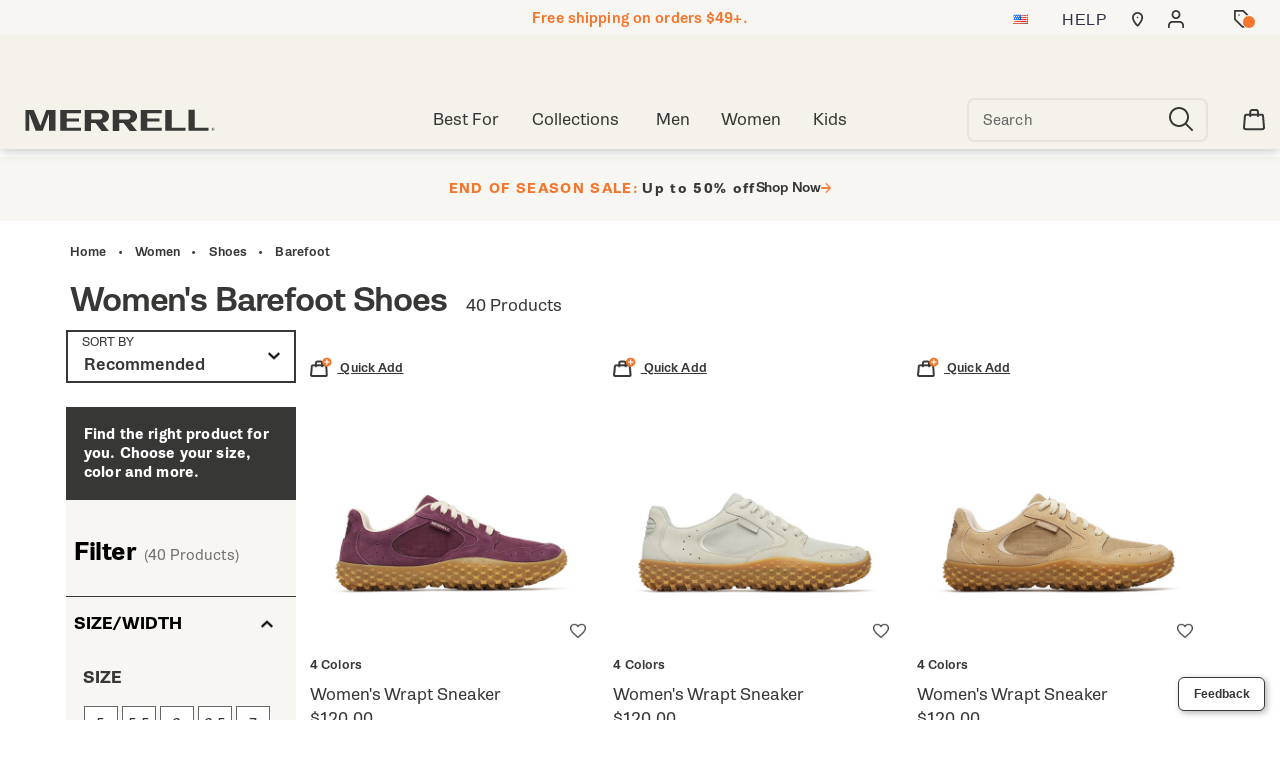

--- FILE ---
content_type: text/html;charset=UTF-8
request_url: https://www.merrell.com/US/en/women-minimalist/
body_size: 84898
content:
<!doctype html>

<!--[if lt IE 7]> <html class="ie6 oldie" lang="en-us"> <![endif]-->
<!--[if IE 7]>    <html class="ie7 oldie" lang="en-us"> <![endif]-->
<!--[if IE 8]>    <html class="ie8 oldie" lang="en-us"> <![endif]-->
<!--[if gt IE 8]><!--> <html lang="en-us"> <!--<![endif]-->
<head>
	











































	

	
	
	

<link rel="preload" as="style" href="/on/demandware.static/Sites-merrell_us-Site/-/default/v1768913732943/css/responsive.min.css" />
<link rel="preload" as="script" src="/on/demandware.static/Sites-merrell_us-Site/-/default/v1768913732943/lib/jquery/jquery-3.5.1.min.js" />


<link rel="preconnect" href="https://www.gstatic.com">
<link rel="preconnect" href="https://www.googletagmanager.com">
<link rel="preconnect" href="https://connect.facebook.net">
<link rel="preconnect" href="https://www.google.com">
<link rel="preconnect" href="https://www.google-analytics.com">
<link rel="preconnect" href="https://www.googleoptimize.com">
<link rel="preconnect" href="https://ajax.googleapis.com">
<link rel="preconnect" href="https://fonts.googleapis.com">

<script src="/on/demandware.static/Sites-merrell_us-Site/-/default/v1768913732943/lib/jquery/jquery-3.5.1.min.js" type="text/javascript"></script>



<script type="text/javascript">
  var OneTrust = null;
  var scriptsToLoad = [];
  var elementsToLoad = [];
</script>
  <!-- OneTrust Cookies Consent Notice start -->
  
  <script type="text/javascript">
    
  function errorHandler() {
    setTimeout(() => {
      scriptsToLoad.forEach(script => {
        var scriptTag = document.createElement('script');
        scriptTag.type = 'text/javascript';
        scriptTag.onload = script.callbackfunction;
        scriptTag.src = script.url;
        scriptTag.async = true;
        var selector = document.getElementsByTagName(script.selector)[0];
        if(selector == undefined) {
          selector = document.getElementById(script.selector);
        }
        selector.appendChild(scriptTag);
      });
      elementsToLoad.forEach(htmlcontent => {
        var selector = document.getElementsByTagName(script.selector)[0];
        selector.appendChild(htmlcontent.element);
      });
    }, 1000);
  }
</script>
  
  <script type="text/javascript">

    function OptanonWrapper() { 
      scriptsToLoad.forEach(script => {
        OneTrust.InsertScript(script.url,script.selector, script.callbackfunction, null, script.groupId, true);
      });
      elementsToLoad.forEach(htmlcontent => {
        OneTrust.InsertHtml(htmlcontent.element,htmlcontent.selector, null, null, htmlcontent.groupId);
      });
    }
  </script>
  <!-- OneTrust Cookies Consent Notice end -->



<meta charset=UTF-8>


<script type="text/javascript">
  var gtm = 'true';
  (function() {
    if(gtm)
      dataLayer = [];
  })();
</script>


  


<script>
if(OneTrust) {
    OneTrust.InsertScript('https://www.google.com/recaptcha/api.js','head', null, null, 'C0001', true);
} else {
    var script={};
    script.url = 'https://www.google.com/recaptcha/api.js';
    script.selector ='head';
    script.groupId = 'C0001';
    scriptsToLoad.push(script);
    //OneTrust.InsertScript('https://www.google.com/recaptcha/api.js','head', null, null, 'C0003', true);
}
      
 </script>
 
	










	
		
	




	




  <title>Women&#x27;s Barefoot Shoes for Natural Motion | Merrell</title>






	<meta name="robots" content="index, follow">




	
	
		
		
			
			
			

			
			<link rel="icon" type="image/png" href="https://www.merrell.com/on/demandware.static/-/Sites-merrell_us-Library/default/dw4dec5bcc/images/favicon/ms-icon-70x70.png" sizes="70x70" />
		
 	
		
		
			
			
			

			
			<link rel="apple-touch-icon" type="image/png" href="https://www.merrell.com/on/demandware.static/-/Sites-merrell_us-Library/default/dw5c73e3e2/images/favicon/favicon-32x32.png" sizes="32x32" />
		
 	
 	







	<meta name="description" content="Experience natural movement with Merrell&rsquo;s Women&#39;s Barefoot Shoes. Flexible soles, minimal design, and breathable materials boost strength and comfort."/>


	<meta name="keywords" content="barefoot shoes women"/>


<meta http-equiv="X-UA-Compatible" content="IE=edge,chrome=1"/>





  
  <meta property="og:title" content="Women's Barefoot Shoes for Natural Motion | Merrell"/>
  <meta property="og:description" content="Experience natural movement with Merrell&rsquo;s Women's Barefoot Shoes. Flexible soles, minimal design, and breathable materials boost strength and comfort."/>
  <meta property="og:type" content="website"/>
  <meta property="og:url" content="https://www.merrell.com/US/en/women-minimalist/"/>
  <meta property="og:image" content="https://s7d4.scene7.com/is/image/WolverineWorldWide/MRLW-J008916-093024-F25-000?$dw-large$"/>
  <meta property="og:image:alt" content="Women's Barefoot Shoes for Natural Motion | Merrell"/>
  <meta property="og:site_name" content="Merrell"/>
  
  <meta name="twitter:card" content="summary"/>
  <meta name="twitter:title" content="Women's Barefoot Shoes for Natural Motion | Merrell"/>
  <meta name="twitter:description" content="Experience natural movement with Merrell&rsquo;s Women's Barefoot Shoes. Flexible soles, minimal design, and breathable materials boost strength and comfort."/>
  <meta name="twitter:url" content="https://www.merrell.com/US/en/women-minimalist/"/>
  <meta name="twitter:image" content="https://s7d4.scene7.com/is/image/WolverineWorldWide/MRLW-J008916-093024-F25-000?$dw-large$"/>
  <meta name="twitter:image:alt" content="Women's Barefoot Shoes for Natural Motion | Merrell"/>
  <meta name="twitter:site" content=""/>











<link rel="stylesheet" media="print" href="/on/demandware.static/Sites-merrell_us-Site/-/default/v1768913732943/css/print.css" />



<link href="/on/demandware.static/Sites-merrell_us-Site/-/default/v1768913732943/lib/jquery/ui/jquery-ui.custom.min.css" type="text/css" rel="stylesheet" />
<link href="/on/demandware.static/Sites-merrell_us-Site/-/default/v1768913732943/lib/jquery/jscrollpane/jquery.jscrollpane.css" type="text/css" rel="stylesheet" />
<link href="/on/demandware.static/Sites-merrell_us-Site/-/default/v1768913732943/lib/jquery/flexslider/flexslider.css" type="text/css" rel="stylesheet" />





<!-- Custom page fonts -->

<link rel="stylesheet" href="/on/demandware.static/Sites-merrell_us-Site/-/default/v1768913732943/css/normalize.css" />
<link rel="stylesheet" href="/on/demandware.static/Sites-merrell_us-Site/-/default/v1768913732943/css/iestyles.css" />
<link rel="stylesheet" href="/on/demandware.static/Sites-merrell_us-Site/-/default/v1768913732943/css/barcode.css" />
<link rel="stylesheet" href="/on/demandware.static/Sites-merrell_us-Site/-/default/v1768913732943/css/flexboxgrid.css" />



<!--  UI -->


<link rel="preload" as="font" href="https://use.typekit.net/af/8b39da/00000000000000007735ae63/30/l?primer=7cdcb44be4a7db8877ffa5c0007b8dd865b3bbc383831fe2ea177f62257a9191&fvd=n6&v=3" crossorigin>
<link rel="preload" as="font" href="https://use.typekit.net/af/dd5128/00000000000000007735ae65/30/l?primer=7cdcb44be4a7db8877ffa5c0007b8dd865b3bbc383831fe2ea177f62257a9191&fvd=n4&v=3" crossorigin>
<link rel="preload" as="font" href="https://use.typekit.net/af/eb8267/00000000000000007735ae67/30/l?primer=7cdcb44be4a7db8877ffa5c0007b8dd865b3bbc383831fe2ea177f62257a9191&fvd=n7&v=3" crossorigin>


	<link rel="stylesheet" type="text/css" href="/on/demandware.static/-/Library-Sites-FONTS/default/v1768913732943/merrell/webfonts.css" />


<!-- Gira Sans -->
<link rel="stylesheet" href="https://use.typekit.net/uuu1cen.css">

<link rel="stylesheet" href="/on/demandware.static/Sites-merrell_us-Site/-/default/v1768913732943/css/responsive.min.css" />





  
    <meta name="viewport" content="width=device-width, initial-scale=1" />
    <meta http-equiv="X-UA-Compatible" content="IE=edge" />  
  






	
		<link rel="stylesheet" href="/on/demandware.static/-/Sites-merrell_us-Library/default/v1768913732943/styles/merrell-content.css" />
	









 



<script src="/on/demandware.static/Sites-merrell_us-Site/-/default/v1768913732943/lib/jquery/jquery-3.5.1.min.js" type="text/javascript"></script>

    <script src="/on/demandware.static/Sites-merrell_us-Site/-/default/v1768913732943/lib/jquery/jquery-migrate/jquery-migrate-3.3.1.js" type="text/javascript" ></script>

<script src="/on/demandware.static/Sites-merrell_us-Site/-/default/v1768913732943/lib/jquery/jscrollpane/jquery.jscrollpane.min.js" type="text/javascript" defer></script>
<script src="/on/demandware.static/Sites-merrell_us-Site/-/default/v1768913732943/lib/jquery/lightgallery/lightgallery.v1.3.2.js" type="text/javascript" defer></script>
<script src="/on/demandware.static/Sites-merrell_us-Site/-/default/v1768913732943/lib/jquery/jscrollpane/jquery.mousewheel.min.js" type="text/javascript" defer></script>
<script src="/on/demandware.static/Sites-merrell_us-Site/-/default/v1768913732943/lib/header/sessionPageUpdate.js" type="text/javascript" defer></script>



<script type="text/javascript">var app={};</script>

<!--[if lt IE 9]>
<script src="/on/demandware.static/Sites-merrell_us-Site/-/default/v1768913732943/lib/html5.js"></script>
<script src="/on/demandware.static/Sites-merrell_us-Site/-/default/v1768913732943/lib/json2.js"></script>
<![endif]-->

<script type="text/javascript">//<!--
/* <![CDATA[ (head-active_data.js) */
var dw = (window.dw || {});
dw.ac = {
    _analytics: null,
    _events: [],
    _category: "",
    _searchData: "",
    _anact: "",
    _anact_nohit_tag: "",
    _analytics_enabled: "true",
    _timeZone: "US/Eastern",
    _capture: function(configs) {
        if (Object.prototype.toString.call(configs) === "[object Array]") {
            configs.forEach(captureObject);
            return;
        }
        dw.ac._events.push(configs);
    },
	capture: function() { 
		dw.ac._capture(arguments);
		// send to CQ as well:
		if (window.CQuotient) {
			window.CQuotient.trackEventsFromAC(arguments);
		}
	},
    EV_PRD_SEARCHHIT: "searchhit",
    EV_PRD_DETAIL: "detail",
    EV_PRD_RECOMMENDATION: "recommendation",
    EV_PRD_SETPRODUCT: "setproduct",
    applyContext: function(context) {
        if (typeof context === "object" && context.hasOwnProperty("category")) {
        	dw.ac._category = context.category;
        }
        if (typeof context === "object" && context.hasOwnProperty("searchData")) {
        	dw.ac._searchData = context.searchData;
        }
    },
    setDWAnalytics: function(analytics) {
        dw.ac._analytics = analytics;
    },
    eventsIsEmpty: function() {
        return 0 == dw.ac._events.length;
    }
};
/* ]]> */
// -->
</script>
<script type="text/javascript">//<!--
/* <![CDATA[ (head-cquotient.js) */
var CQuotient = window.CQuotient = {};
CQuotient.clientId = 'aako-merrell_us';
CQuotient.realm = 'aako';
CQuotient.siteId = 'merrell_us';
CQuotient.instanceType = 'prd';
CQuotient.locale = 'default';
CQuotient.fbPixelId = '__UNKNOWN__';
CQuotient.activities = [];
CQuotient.cqcid='';
CQuotient.cquid='';
CQuotient.cqeid='';
CQuotient.cqlid='';
CQuotient.apiHost='api.cquotient.com';
/* Turn this on to test against Staging Einstein */
/* CQuotient.useTest= true; */
CQuotient.useTest = ('true' === 'false');
CQuotient.initFromCookies = function () {
	var ca = document.cookie.split(';');
	for(var i=0;i < ca.length;i++) {
	  var c = ca[i];
	  while (c.charAt(0)==' ') c = c.substring(1,c.length);
	  if (c.indexOf('cqcid=') == 0) {
		CQuotient.cqcid=c.substring('cqcid='.length,c.length);
	  } else if (c.indexOf('cquid=') == 0) {
		  var value = c.substring('cquid='.length,c.length);
		  if (value) {
		  	var split_value = value.split("|", 3);
		  	if (split_value.length > 0) {
			  CQuotient.cquid=split_value[0];
		  	}
		  	if (split_value.length > 1) {
			  CQuotient.cqeid=split_value[1];
		  	}
		  	if (split_value.length > 2) {
			  CQuotient.cqlid=split_value[2];
		  	}
		  }
	  }
	}
}
CQuotient.getCQCookieId = function () {
	if(window.CQuotient.cqcid == '')
		window.CQuotient.initFromCookies();
	return window.CQuotient.cqcid;
};
CQuotient.getCQUserId = function () {
	if(window.CQuotient.cquid == '')
		window.CQuotient.initFromCookies();
	return window.CQuotient.cquid;
};
CQuotient.getCQHashedEmail = function () {
	if(window.CQuotient.cqeid == '')
		window.CQuotient.initFromCookies();
	return window.CQuotient.cqeid;
};
CQuotient.getCQHashedLogin = function () {
	if(window.CQuotient.cqlid == '')
		window.CQuotient.initFromCookies();
	return window.CQuotient.cqlid;
};
CQuotient.trackEventsFromAC = function (/* Object or Array */ events) {
try {
	if (Object.prototype.toString.call(events) === "[object Array]") {
		events.forEach(_trackASingleCQEvent);
	} else {
		CQuotient._trackASingleCQEvent(events);
	}
} catch(err) {}
};
CQuotient._trackASingleCQEvent = function ( /* Object */ event) {
	if (event && event.id) {
		if (event.type === dw.ac.EV_PRD_DETAIL) {
			CQuotient.trackViewProduct( {id:'', alt_id: event.id, type: 'raw_sku'} );
		} // not handling the other dw.ac.* events currently
	}
};
CQuotient.trackViewProduct = function(/* Object */ cqParamData){
	var cq_params = {};
	cq_params.cookieId = CQuotient.getCQCookieId();
	cq_params.userId = CQuotient.getCQUserId();
	cq_params.emailId = CQuotient.getCQHashedEmail();
	cq_params.loginId = CQuotient.getCQHashedLogin();
	cq_params.product = cqParamData.product;
	cq_params.realm = cqParamData.realm;
	cq_params.siteId = cqParamData.siteId;
	cq_params.instanceType = cqParamData.instanceType;
	cq_params.locale = CQuotient.locale;
	
	if(CQuotient.sendActivity) {
		CQuotient.sendActivity(CQuotient.clientId, 'viewProduct', cq_params);
	} else {
		CQuotient.activities.push({activityType: 'viewProduct', parameters: cq_params});
	}
};
/* ]]> */
// -->
</script>
<!-- Demandware Apple Pay -->

<style type="text/css">ISAPPLEPAY{display:inline}.dw-apple-pay-button,.dw-apple-pay-button:hover,.dw-apple-pay-button:active{background-color:black;background-image:-webkit-named-image(apple-pay-logo-white);background-position:50% 50%;background-repeat:no-repeat;background-size:75% 60%;border-radius:5px;border:1px solid black;box-sizing:border-box;margin:5px auto;min-height:30px;min-width:100px;padding:0}
.dw-apple-pay-button:after{content:'Apple Pay';visibility:hidden}.dw-apple-pay-button.dw-apple-pay-logo-white{background-color:white;border-color:white;background-image:-webkit-named-image(apple-pay-logo-black);color:black}.dw-apple-pay-button.dw-apple-pay-logo-white.dw-apple-pay-border{border-color:black}</style>




<!-- apple touch icons -->



<!--  128 barcode -->






    
    	
    
    <meta name="google-site-verification" content="J3xjCnqV_IZ5ZxbbRg-E47C6RNrk4yFq-vF9bYsQ8qs" />





    
    	
    
    <meta name="msvalidate.01" content="AEBAA6E09D7C8EE5F88B52B7469AA7DB" />











    <link rel="canonical" href="https://www.merrell.com/US/en/women-minimalist/"/>

  

    <script src="//rum-static.pingdom.net/pa-63c1a9c89034fb00110017a3.js" async></script>



<link rel="dns-prefetch" href="//app.omniconvert.com" />
<script type="text/javascript">window._mktz=window._mktz||[];</script>
<script src="https://cdn.omniconvert.com/js/h366113.js" async></script>












	<!-- Repository: https://github.com/WolverineWorldWide/fed-tickets/tree/master/2025/10/MER/BA-1581%20MJC%20-%20Adjust%20Quick%20Add%20Button%20on%20Desktop/emergency-content.default.html -->

<!-- form-handler -->
<script>
  window.emailPreferencesURL = "https://www.merrell.com/US/en/emailpreferences";
</script>
<script src="https://www.merrell.com/on/demandware.static/-/Sites-merrell_us-Library/default/v1768913732943/js/form-handler/index.min.js"></script>

<!-- Unisex Size Selector -->
<!-- <script src="https://www.merrell.com/on/demandware.static/-/Sites-merrell_us-Library/default/v1768913732943/js/unisex-size-selector.js"></script> -->










	<!-- dwMarker="content" dwContentID="2a7d29a41d8ce8fda1ae6ed5d9" -->
	<div class="content-asset" data-content-asset="unisex-toggler-04292025">
			
				<script>
  window.unisexLang = "en";
  window.unisexTranslations = {
    adult: {
      en: { mens: "Mens", womens: "Womens", size: "Size" },
      fr: { mens: "Hommes", womens: "Femmes", size: "Taille" },
      de: { mens: "Herren", womens: "Damen", size: "Größe" },
      nl: { mens: "Heren", womens: "Dames", size: "Maat" },
      es: { mens: "Hombre", womens: "Mujer", size: "Talla" },
      it: { mens: "Uomo", womens: "Donna", size: "Taglia" },
    },
    kids: {
      en: { mens: "Big Kids ", womens: "Womens ", size: "Size" },
      fr: { mens: "Enfants", womens: "Femmes", size: "Taille" },
      de: { mens: "Kinder", womens: "Damen", size: "Größe" },
      nl: { mens: "Kinderen", womens: "Dames", size: "Maat" },
      es: { mens: "Niños", womens: "Mujer", size: "Talla" },
      it: { mens: "Bambini", womens: "Donna", size: "Taglia" },
    },
  };
  window.unisexProductGroups = [
    {
      labelKey: "adult",
      offset: 1.5,
      unit: 0.5,
      useComma: false,
      products: [
        "61053U",
        "60795U",
        "60623U",
        "60657U",
        "60633U",
        "60637U",
        "60641U",
        "60624U",
        "60666U",
        "60712U",
        "60657U",
        "60633U",
        "60366U",
        "60623U",
        "60631U",
        "60631U",
        "60634U",
        "60634U",
        "60367U",
        "59817U",
        "43110M",
        "43111M",
        "50802M",
        "53631M",
        "53632M",
        "53633M",
        "56434M",
        "56435M",
        "56436M",
        "56437M",
        "57818M",
        "57826M",
        "57852M",
        "57853M",
        "57854M",
        "57855M",
        "57856M",
        "58327M",
        "58328M",
        "58340M",
        "58341M",
        "58342M",
        "58807M",
        "58808M",
        "58809M",
        "59525M",
        "59526M",
        "59527M",
        "59528M",
        "59529M",
        "59530M",
        "59719U",
        "59726U",
        "59744U",
        "59795U",
        "59797U",
        "59783U",
        "59815U",
        "59895M",
        "60204U",
        "60242M",
        "60244M",
        "60252U",
        "60359M",
        "60344U",
        "60364U",
        "60365U",
        "60369U",
        "60372U",
        "60467M",
        "60491M",
        "60588M",
        "59767U",
      ],
    },
  ];
  window.miniCartSizeSelector = `.mini-cart-attributes [aria-label="Size"]`;
  window.unisexTogglerSizeTranslation = "Size:";
  window.unisexTogglerUseComma = "false";
  window.unisexTogglerOffset = "1.5";
</script>
<script>
  "use strict";
  (() => {
    // projects/unisex-toggler/ts/unisex-toggler.ts
    var sizeTranslation = window.unisexTogglerSizeTranslation || "Size:";
    var useComma = window.unisexTogglerUseComma === "true";
    var offset = Number(window.unisexTogglerOffset) || 1.5;
    var SELECTORS = {
      pdpMain: "#pdpMain",
      productContent: "#product-content",
      variationContainer:
        ".selection-attributes .variation-container .variations-other.variation-item .product-variations",
      variationTitle: ".product-variations .variation-title",
      swatchItem: ".swatches.size .emptyswatch .triggerclickonenter",
      swatchSelected: ".swatches.size .selected .triggerclickonenter",
      miniCartProduct: ".mini-cart-product",
      miniCartWrapper: "#MiniCart__Wrapper",
      fullCartProduct: ".bfx-product",
      fullCartWrapper: "#cart-table, .cart-item-list",
      desktopCartSizeContainer: ".item-details > span.value:first-of-type",
      mobileCartWrapValues:
        ".cart-item-details-info-variationvalues .wrap-variation-values",
      checkoutWrapper: "ul.product-list",
      checkoutItem: ".product-item",
      checkoutSizeParagraph: ".product-info p:nth-of-type(2)",
    };
    var SELECTORS_BIG_KIDS = {
      variationContainer:
        ".selection-attributes .variation-container .variations-other.variation-item .product-variations",
      variationTitle: ".product-variations .variation-title",
      swatchItem: ".swatches.bigkidshoesize .emptyswatch .triggerclickonenter",
      swatchSelected:
        ".swatches.bigkidshoesize .emptyswatch.selected .triggerclickonenter",
    };
    document.addEventListener("DOMContentLoaded", () => {
      const lang = window.unisexLang || "en";
      const translationsAll = window.unisexTranslations;
      const groups = window.unisexProductGroups;
      if (!translationsAll || !groups) {
        console.warn("[Unisex Toggler] Missing globals", {
          translationsAll,
          groups,
        });
        return;
      }
      function findGroup(pid) {
        return groups.find((g) => g.products.includes(pid)) || null;
      }
      function unisexCheck() {
        const pid =
          document.querySelector(SELECTORS.pdpMain)?.getAttribute("data-pid") ||
          "";
        return !!findGroup(pid);
      }
      function injectToggle(root = document) {
        const pid =
          root.querySelector(SELECTORS.pdpMain)?.getAttribute("data-pid") || "";
        const group = findGroup(pid);
        if (!group) return;
        if (group.labelOnly?.includes(pid)) {
          return;
        }
        const labels = translationsAll[group.labelKey][lang];
        const contentEl = root.querySelector(SELECTORS.productContent);
        const titleEl = root.querySelector(SELECTORS.variationTitle);
        if (!contentEl || !titleEl) return;
        if (!contentEl.getAttribute("genderSize")) {
          const init = document.referrer.toLowerCase().includes("/womens")
            ? "womens"
            : "mens";
          contentEl.setAttribute("genderSize", init);
        }
        if (root.querySelector("#unisexSizeSelector")) return;
        const wrapper = document.createElement("div");
        wrapper.id = "unisexSizeSelector";
        wrapper.className = "toggle-switch";
        wrapper.innerHTML = `
      <input type="checkbox" class="toggle-input" id="toggle">
      <label for="toggle" class="toggle-label" checked="">
        <span style="z-index: 1" class="toggle-text toggle-text-left">${labels.mens}</span>
        <span class="toggle-pill"></span>
        <span style="z-index: 1" class="toggle-text toggle-text-right">${labels.womens}</span>
      </label>`;
        titleEl.after(wrapper);
        const input = wrapper.querySelector("#toggle");
        input.checked = contentEl.getAttribute("genderSize") === "womens";
        input.addEventListener("change", () => {
          const mode = input.checked ? "womens" : "mens";
          contentEl.setAttribute("genderSize", mode);
          labelChanger(mode, root, group);
        });
      }
      function injectToggleForBigKids(root = document) {
        const pid =
          root.querySelector(SELECTORS.pdpMain)?.getAttribute("data-pid") || "";
        const group = findGroup(pid);
        if (!group || group.labelKey !== "kids") return;
        const labels = translationsAll[group.labelKey][lang];
        const contentEl = root.querySelector(SELECTORS.productContent);
        const titleEl = root.querySelector(SELECTORS_BIG_KIDS.variationTitle);
        if (!contentEl || !titleEl) return;
        if (!contentEl.getAttribute("genderSize")) {
          const init = document.referrer.toLowerCase().includes("/womens")
            ? "womens"
            : "mens";
          contentEl.setAttribute("genderSize", init);
        }
        if (root.querySelector("#unisexSizeSelector")) return;
        const wrapper = document.createElement("div");
        wrapper.id = "unisexSizeSelector";
        wrapper.className = "toggle-switch";
        wrapper.innerHTML = `
      <input type="checkbox" class="toggle-input" id="toggle-bigkids">
      <label for="toggle-bigkids" class="toggle-label">
        <span class="toggle-text toggle-text-left">${labels.mens}</span>
        <span class="toggle-pill"></span>
        <span class="toggle-text toggle-text-right">${labels.womens}</span>
      </label>`;
        titleEl.after(wrapper);
        const input = wrapper.querySelector("#toggle-bigkids");
        input.checked = contentEl.getAttribute("genderSize") === "womens";
        input.addEventListener("change", () => {
          const mode = input.checked ? "womens" : "mens";
          contentEl.setAttribute("genderSize", mode);
          labelChangerBigKids(mode, root, group);
          updateSizeChartLabelsBigKids(mode);
          observeAndSetVariationLabel(root);
        });
        const initialMode = input.checked ? "womens" : "mens";
        updateSizeChartLabelsBigKids(initialMode);
        annotateSizesBigKids(root, group);
        labelChangerBigKids(initialMode, root, group);
        const target = root.querySelector(".swatches.bigkidshoesize");
        if (target) {
          const observer = new MutationObserver((mutations, obs) => {
            obs.disconnect();
            const currentMode = contentEl.getAttribute("genderSize");
            annotateSizesBigKids(root, group);
            labelChangerBigKids(currentMode, root, group);
            requestAnimationFrame(() => {
              obs.observe(target, { childList: true, subtree: true });
            });
          });
          observer.observe(target, { childList: true, subtree: true });
        }
      }
      function annotateSizes(root = document, group) {
        root.querySelectorAll(SELECTORS.swatchItem).forEach((box) => {
          const rawSize = box
            .closest("label")
            ?.getAttribute("data-value")
            ?.trim();
          const num = parseFloat(rawSize?.replace(",", ".") || "");
          if (isNaN(num)) return;
          const mapped = (num + offset).toFixed(1);
          let display = useComma ? mapped.replace(".", ",") : mapped;
          if (display.endsWith(".0")) {
            display = display.slice(0, -2);
          }
          box.setAttribute("mensSize", rawSize);
          box.setAttribute("womensSize", display);
          if (!box.querySelector(".subsize-container")) {
            const wrapper = document.createElement("div");
            wrapper.className = "subsize-container";
            const innerDiv = document.createElement("div");
            innerDiv.textContent = display;
            wrapper.appendChild(innerDiv);
            box.appendChild(wrapper);
          }
        });
      }
      function annotateSizesBigKids(root = document, group) {
        root.querySelectorAll(SELECTORS_BIG_KIDS.swatchItem).forEach((el) => {
          const label = el.closest("label");
          if (!label) return;
          const rawSize = label.getAttribute("data-value")?.trim();
          const num = parseFloat(rawSize?.replace(",", ".") || "");
          if (isNaN(num)) return;
          const mapped = (num + offset).toFixed(1);
          let display = useComma ? mapped.replace(".", ",") : mapped;
          if (display.endsWith(".0")) display = display.slice(0, -2);
          el.setAttribute("mensSize", rawSize);
          el.setAttribute("womensSize", display);
          while (el.firstChild) el.removeChild(el.firstChild);
          const baseSpan = document.createElement("span");
          baseSpan.className = "base-size-text";
          baseSpan.textContent = rawSize;
          const subSpan = document.createElement("span");
          subSpan.className = "subsize-container";
          subSpan.textContent = display;
          el.appendChild(baseSpan);
          el.appendChild(subSpan);
        });
      }
      function sizeWidthChecker(mode, root = document, group) {
        const label = root.querySelector(
          ".selection-attributes .variation-container .variations-other.variation-item .product-variations .variation-title .normal",
        );
        const sel = root.querySelector(
          ".swatches.size .emptyswatch.selected .triggerclickonenter",
        );
        const widthEl = root.querySelector(
          ".sizewidthdropdown .emptyswatch.selected span",
        );
        if (!label || !sel || !widthEl) return;
        const mensSize = sel.getAttribute("menssize");
        const womensSize = sel.getAttribute("womenssize");
        let width = widthEl.textContent?.trim() || "Regular";
        if (width === "M") {
          width = "Medium";
        }
        if (width === "W") {
          width = "Wide";
        }
        const size = mode === "womens" ? womensSize : mensSize;
        const gender = mode === "womens" ? "Womens" : "Mens";
        if (size) {
          label.innerText = `${gender} ${size} ${width}`;
        }
      }
      function labelChanger(gender, root = document, group) {
        root.querySelectorAll(SELECTORS.swatchItem).forEach((box) => {
          const sub = box.querySelector(".subsize-container");
          if (!sub) return;
          box.style.visibility = gender === "mens" ? "visible" : "collapse";
          sub.style.visibility = gender === "mens" ? "collapse" : "visible";
          sizeWidthChecker(gender, root, group);
        });
      }
      function labelChangerBigKids(gender, root = document, group) {
        root.querySelectorAll(SELECTORS_BIG_KIDS.swatchItem).forEach((el) => {
          const base = el.querySelector(".base-size-text");
          const sub = el.querySelector(".subsize-container");
          if (!base || !sub) return;
          if (gender === "mens") {
            base.style.display = "initial";
            base.style.visibility = "initial";
            sub.style.display = "none";
          } else {
            base.style.display = "none";
            sub.style.display = "initial";
            sub.style.visibility = "initial";
          }
        });
        sizeWidthChecker(gender, root, group);
      }
      function labelChangerBigKidsQuickAdd(gender, root = document, group) {
        if (!group) return;
        root
          .querySelectorAll(
            ".swatches.bigkidshoesize .emptyswatch .triggerclickonenter",
          )
          .forEach((el) => {
            const label = el.closest("label");
            if (!label) return;
            const raw = label.getAttribute("data-value");
            const base = parseFloat(raw || "");
            if (isNaN(base)) return;
            const size = gender === "womens" ? base + offset : base;
            const textNode = Array.from(el.childNodes).find(
              (n) => n.nodeType === 3,
            );
            if (textNode) {
              textNode.nodeValue = size % 1 === 0 ? `${size}` : size.toFixed(1);
            }
          });
        sizeWidthChecker(gender, root, group);
      }
      function updateSizeChartLabelsBigKids(mode, root = document, group) {
        const headers = root.querySelectorAll(
          ".size-chart__table-header-cell, .size-chart__table-col-heading",
        );
        if (!headers.length || !group) return;
        const labels = translationsAll[group.labelKey][lang];
        const targetText = mode === "womens" ? labels.womens : labels.mens;
        headers.forEach((el) => {
          const original = el.getAttribute("data-original-text");
          const current = el.textContent?.trim() || "";
          if (!original) {
            el.setAttribute("data-original-text", current);
          }
          const baseText = el.getAttribute("data-original-text") || "";
          if (
            baseText.toLowerCase().includes(labels.mens.toLowerCase()) ||
            baseText.toLowerCase().includes(labels.womens.toLowerCase())
          ) {
            el.textContent = baseText
              .replace(labels.mens, targetText)
              .replace(labels.womens, targetText);
          }
        });
      }
      function observeAndSetVariationLabel(root = document) {
        const contentEl = root.querySelector(SELECTORS.productContent);
        const pid =
          root.querySelector(SELECTORS.pdpMain)?.getAttribute("data-pid") || "";
        const group = findGroup(pid);
        const labelEl = root.querySelector(".variation-title .normal");
        if (!contentEl || !group || !labelEl) return;
        let lastSetText = "";
        const updateLabel = () => {
          const selectors2 =
            group.labelKey === "kids" ? SELECTORS_BIG_KIDS : SELECTORS;
          const selected = root.querySelector(selectors2.swatchSelected);
          const widthEl = root.querySelector(
            ".sizewidthdropdown .emptyswatch.selected span",
          );
          if (!selected || !widthEl) return;
          const liveMode = contentEl.getAttribute("genderSize") || "mens";
          const size = selected.getAttribute(`${liveMode}Size`);
          if (!size) return;
          const labels = translationsAll[group.labelKey][lang];
          const labelPrefix =
            liveMode === "womens" ? labels.womens : labels.mens;
          let width = widthEl.textContent?.trim() || "Medium";
          if (width === "M") {
            width = "Medium";
          }
          if (width === "W") {
            width = "Wide";
          }
          const newText = `${labelPrefix} ${size} ${width}`;
          if (labelEl.textContent !== newText) {
            labelEl.textContent = newText;
            lastSetText = newText;
          }
        };
        updateLabel();
        const observer = new MutationObserver((mutations) => {
          for (const m of mutations) {
            if (m.type === "characterData" || m.type === "childList") {
              if (labelEl.textContent !== lastSetText) {
                updateLabel();
              }
            }
          }
        });
        observer.observe(labelEl, {
          characterData: true,
          subtree: true,
          childList: true,
        });
        const selectors =
          group.labelKey === "kids" ? SELECTORS_BIG_KIDS : SELECTORS;
        root.querySelectorAll(selectors.swatchItem).forEach((el) => {
          el.addEventListener("click", updateLabel);
        });
        root
          .querySelectorAll(".sizewidthdropdown .emptyswatch")
          .forEach((el) => {
            el.addEventListener("click", updateLabel);
          });
      }
      (function initPdp() {
        if (!unisexCheck()) return;
        const pid =
          document.querySelector(SELECTORS.pdpMain)?.getAttribute("data-pid") ||
          "";
        const group = findGroup(pid);
        const isBigKids = group.type === "bigKids";
        if (isBigKids) {
          injectToggleForBigKids();
        } else {
          injectToggle();
        }
        if (isBigKids) {
          annotateSizesBigKids(document, group);
        } else {
          annotateSizes(document, group);
        }
        {
          const contentEl = document.querySelector(SELECTORS.productContent);
          const mode =
            contentEl?.getAttribute("genderSize") === "womens"
              ? "womens"
              : "mens";
          if (isBigKids) {
            labelChangerBigKids(mode, document, group);
            updateSizeChartLabelsBigKids(mode);
          } else {
            labelChanger(mode, document, group);
          }
        }
        observeAndSetVariationLabel();
        const cont = document.querySelectorAll(SELECTORS.variationContainer)[1];
        if (cont)
          new MutationObserver(() => {
            if (group.labelKey === "kids") {
              injectToggleForBigKids();
            } else {
              injectToggle();
            }
          }).observe(cont, {
            childList: true,
            subtree: true,
          });
      })();
      (function initQuick() {
        new MutationObserver((muts) => {
          muts.forEach((m) => {
            m.addedNodes.forEach((node) => {
              if (!(node instanceof HTMLElement)) return;
              const pdpNode =
                node.id === "pdpMain" ? node : node.querySelector("#pdpMain");
              if (!pdpNode) return;
              const pid = pdpNode.getAttribute("data-pid") || "";
              const group = findGroup(pid);
              if (!group) return;
              const isBigKids = group.type === "bigKids";
              if (isBigKids) {
                injectToggleForBigKids(node);
              } else {
                injectToggle(node);
              }
              if (isBigKids) {
                annotateSizesBigKids(node, group);
              } else {
                annotateSizes(node, group);
              }
              {
                const contentEl = node.querySelector(SELECTORS.productContent);
                const mode =
                  contentEl?.getAttribute("genderSize") === "womens"
                    ? "womens"
                    : "mens";
                if (isBigKids) {
                  labelChangerBigKids(mode, node, group);
                  updateSizeChartLabelsBigKids(mode);
                } else {
                  labelChanger(mode, node, group);
                }
              }
              observeAndSetVariationLabel(node);
            });
          });
        }).observe(document.body, { childList: true, subtree: true });
      })();
      (function initQuickBigKids() {
        function injectManualToggle(root) {
          const pid = root.querySelector("#pdpMain")?.getAttribute("data-pid");
          if (!pid) return;
          const group = findGroup(pid);
          if (!group || group.labelKey !== "kids") return;
          const content = root.querySelector("#product-content");
          const title = root.querySelector(".variation-title");
          if (!content || !title || root.querySelector("#unisexSizeSelector"))
            return;
          const toggle = document.createElement("div");
          toggle.id = "unisexSizeSelector";
          toggle.className = "toggle-switch";
          toggle.innerHTML = `
        <input type="checkbox" class="toggle-input" id="toggle-unisex-kids">
        <label for="toggle-unisex-kids" class="toggle-label">
          <span class="toggle-text toggle-text-left"><div style="z-index:1">${window.unisexTranslations?.kids?.en?.mens || "Big Kids"}</div></span>
          <span class="toggle-pill"></span>
          <span class="toggle-text toggle-text-right"><div style="z-index:1">${window.unisexTranslations?.kids?.en?.womens || "Womens"}</div></span>
          <span class="toggle-text toggle-text-right"><div style="z-index:1">${window.unisexTranslations?.kids?.en?.womens || "Womens"}</div></span>
        </label>
      `;
          title.after(toggle);
          if (!content.hasAttribute("genderSize")) {
            content.setAttribute("genderSize", "bigKids");
          }
          const input = toggle.querySelector("#toggle-unisex-kids");
          input.checked = content.getAttribute("genderSize") === "womens";
          input.addEventListener("change", () => {
            const mode = input.checked ? "womens" : "mens";
            content.setAttribute("genderSize", mode);
            labelChangerBigKidsQuickAdd(mode, root, group);
          });
          const initialMode = input.checked ? "womens" : "mens";
          labelChangerBigKidsQuickAdd(initialMode, root, group);
          annotateSizes(root, group);
          observeAndSetVariationLabel(root);
          new MutationObserver(() => {
            const exists = !!root.querySelector("#unisexSizeSelector");
            const stillValid = !!root.querySelector(".product-variations");
            if (!exists && stillValid) {
              injectManualToggle(root);
            } else {
              const currentMode =
                content.getAttribute("genderSize") === "womens"
                  ? "womens"
                  : "mens";
              labelChangerBigKidsQuickAdd(currentMode, root, group);
            }
          }).observe(content, { childList: true, subtree: true });
          const swatches = root.querySelector(".swatches.bigkidshoesize");
          if (swatches) {
            let debounceTimer;
            new MutationObserver(() => {
              clearTimeout(debounceTimer);
              debounceTimer = window.setTimeout(() => {
                const currentMode =
                  content.getAttribute("genderSize") === "womens"
                    ? "womens"
                    : "mens";
                labelChangerBigKidsQuickAdd(currentMode, root, group);
              }, 50);
            }).observe(swatches, {
              childList: true,
              subtree: true,
              characterData: true,
            });
          }
        }
        function monitorDomReady(root, tries = 0) {
          if (tries > 30) return;
          const content = root.querySelector("#product-content");
          const title = root.querySelector(".variation-title");
          const existingToggle = root.querySelector("#unisexSizeSelector");
          if (content && title && !existingToggle) {
            injectManualToggle(root);
          } else {
            setTimeout(() => monitorDomReady(root, tries + 1), 100);
          }
        }
        new MutationObserver((muts) => {
          muts.forEach((m) => {
            m.addedNodes.forEach((node) => {
              if (!(node instanceof HTMLElement)) return;
              const pdp = node.querySelector?.("#pdpMain");
              const isBigKids = node.querySelector?.(
                ".swatches.bigkidshoesize",
              );
              if (pdp && isBigKids) {
                monitorDomReady(node);
              }
            });
          });
        }).observe(document.body, { childList: true, subtree: true });
      })();
      (function initMini() {
        try {
          const wr = document.querySelector(SELECTORS.miniCartWrapper);
          if (!wr) return;
          const update = () => {
            document
              .querySelectorAll(SELECTORS.miniCartProduct)
              .forEach((prod) => {
                const pid = prod._component?.props?.productID;
                const group = findGroup(pid);
                if (!group) return;
                const labels = translationsAll[group.labelKey][lang];
                const attrs = prod._component?.props?.variationAttributes;
                if (!attrs) return;
                const size =
                  attrs.find((a) =>
                    group.labelKey === "kids"
                      ? a?.id === "bigKidShoeSize"
                      : a?.id === "size",
                  )?.displayValue || "";
                let width =
                  attrs.find((a) => a?.id === "width")?.displayValue ||
                  "Medium";
                if (width === "M") width = "Medium";
                else if (width === "W") width = "Wide";
                const sizeFloat = parseFloat(size.replace(",", "."));
                const womRaw = isNaN(sizeFloat)
                  ? "\u2014"
                  : (sizeFloat + offset).toFixed(1);
                const wom = womRaw.endsWith(".0")
                  ? womRaw.slice(0, -2)
                  : womRaw;
                const womDisplay = useComma ? wom.replace(".", ",") : wom;
                const text = `${sizeTranslation} ${labels.mens} ${size} ${width} / ${labels.womens} ${womDisplay} ${width}`;
                const el = prod.querySelector(window.miniCartSizeSelector);
                if (el && el.textContent !== text) {
                  el.textContent = text;
                }
              });
          };
          update();
          new MutationObserver(update).observe(wr, {
            childList: true,
            subtree: true,
          });
        } catch (error) {
          console.warn("Error updating label in the mini cart", error);
        }
      })();
      (function initFull() {
        const wr = document.querySelector(SELECTORS.fullCartWrapper);
        if (!wr) return;
        const update = () => {
          document
            .querySelectorAll(SELECTORS.fullCartProduct)
            .forEach((item) => {
              const pid =
                item.getAttribute("data-itemid") ||
                item
                  .querySelector("td.item-name")
                  ?.getAttribute("data-itemid") ||
                "";
              const group = findGroup(pid);
              if (!group) return;
              const labels = translationsAll[group.labelKey][lang];
              const sizeRaw =
                item
                  .querySelector(".bfx-product-size")
                  ?.getAttribute("data-size") ||
                item
                  .querySelector("[data-value]")
                  ?.getAttribute("data-value") ||
                "";
              let widthTextRaw =
                item
                  .querySelector(".bfx-product-attributes-value")
                  ?.textContent?.trim() || "Medium";
              if (widthTextRaw === "M") {
                widthTextRaw = "Medium";
              }
              if (widthTextRaw === "W") {
                widthTextRaw = "Wide";
              }
              const sizeFloat = parseFloat(sizeRaw.replace(",", "."));
              const womRaw = isNaN(sizeFloat)
                ? "\u2014"
                : (sizeFloat + offset).toFixed(1);
              const wom = womRaw.endsWith(".0") ? womRaw.slice(0, -2) : womRaw;
              const womDisplay = useComma ? wom.replace(".", ",") : wom;
              const mensDisplay = sizeRaw.endsWith(".0")
                ? sizeRaw.slice(0, -2)
                : sizeRaw;
              const txt = `${sizeTranslation} ${labels.mens} ${mensDisplay} ${widthTextRaw} / ${labels.womens} ${womDisplay} ${widthTextRaw}`;
              const sizeLine = item.querySelector(
                '[data-attribute="color"]',
              )?.nextElementSibling;
              if (sizeLine && sizeLine.textContent !== txt) {
                sizeLine.textContent = txt;
              }
              item
                .querySelectorAll(
                  ".bfx-product-size, .bfx-product-attributes-label",
                )
                .forEach((el) => {
                  el.closest("span.value")?.setAttribute(
                    "style",
                    "display: none",
                  );
                });
            });
        };
        update();
        new MutationObserver(update).observe(wr, {
          childList: true,
          subtree: true,
        });
      })();
      (function initCheckout() {
        const wr = document.querySelector(SELECTORS.checkoutWrapper);
        if (!wr) return;
        const update = (attempt = 1) => {
          if (attempt > 5) return;
          wr.querySelectorAll(SELECTORS.checkoutItem).forEach((prod) => {
            const pid =
              prod
                .querySelector("h3.spc-product-name")
                ?.getAttribute("data-product-itemid") || "";
            const group = findGroup(pid);
            if (!group) return;
            const labels = translationsAll[group.labelKey][lang];
            const offset2 = group.offset;
            const useComma2 = group.useComma ?? false;
            const sizeTranslation2 = "Size:";
            const pElems = prod.querySelectorAll("p");
            const sizeLine = Array.from(pElems).find((p) =>
              p.textContent?.trim().startsWith(sizeTranslation2),
            );
            if (!sizeLine) return;
            const rawText =
              sizeLine.textContent?.replace(sizeTranslation2, "").trim() || "";
            const [baseSize, widthRaw] = rawText.split(" ");
            let width = widthRaw === "W" ? "Wide" : "Medium";
            if (width === "M") {
              width = "Medium";
            }
            if (width === "W") {
              width = "Wide";
            }
            const parsed = parseFloat(baseSize?.replace(",", "."));
            if (isNaN(parsed)) {
              return setTimeout(() => update(attempt + 1), 100);
            }
            const womRaw = (parsed + offset2).toFixed(1);
            const wom = womRaw.endsWith(".0") ? womRaw.slice(0, -2) : womRaw;
            const womDisplay = useComma2 ? wom.replace(".", ",") : wom;
            const newText = `${sizeTranslation2} ${labels.mens} ${baseSize} ${width} / ${labels.womens} ${womDisplay} ${width}`;
            if (sizeLine.textContent !== newText) {
              sizeLine.textContent = newText;
            }
          });
        };
        update();
        new MutationObserver(() => update()).observe(wr, {
          childList: true,
          subtree: true,
        });
      })();
      new MutationObserver(() => {
        const pid =
          document.querySelector(SELECTORS.pdpMain)?.getAttribute("data-pid") ||
          "";
        const group = findGroup(pid);
        if (!group || group.labelKey === "kids") return;
        if (document.querySelector(SELECTORS.pdpMain) && unisexCheck()) {
          injectToggle();
          annotateSizes(document, group);
        }
      }).observe(document.body, { childList: true, subtree: true });
    });
  })();
</script>
<div></div>

			
	</div>
	<!-- End content-asset -->



<link rel="stylesheet" href="https://www.merrell.com/on/demandware.static/-/Sites-merrell_us-Library/default/v1768913732943/css/unisex-size-selector.css" />

<!-- fed-lib -->
<script src="https://www.merrell.com/on/demandware.static/-/Sites-merrell_us-Library/default/v1768913732943/js/fed-lib/index.min.js"></script>

<!-- Makes Quickadd Button Permanent on PLPs -->










	<!-- dwMarker="content" dwContentID="5fae00edc1e3bec117488d68a8" -->
	<div class="content-asset" data-content-asset="quick-add-hack">
			
				<!-- Repository: https://github.com/WolverineWorldWide/fed-tickets/tree/master/2025/10/MER/BA-1581%20MJC%20-%20Adjust%20Quick%20Add%20Button%20on%20Desktop/quick-add-hack.hbs -->

<script>
  "use strict";
  (() => {
    // 2025/10/MER/BA-1581 MJC - Adjust Quick Add Button on Desktop/scripts/quick-add-hack.tsx
    document.addEventListener("DOMContentLoaded", () => {
      const commentText = `
  This button is being moved by JavaScript from the product-tile-content div.
  CSS is also suppressing the secondary quickadd button that is added by core.
  This is all done in asset quick-add-hack which is imported in emergency-content.
  See more info in BA-1581.
  `;
      const callback = function (mutationsList) {
        for (const mutation of mutationsList) {
          if (mutation.type === "childList") {
            mutation.addedNodes.forEach((node) => {
              if (node.nodeType === Node.ELEMENT_NODE) {
                const el = node;
                if (el.id === "search-result-items") {
                  const tiles = el.querySelectorAll(
                    "#wrapper.pt_product-search-result .product-tile",
                  );
                  if (tiles.length > 0) {
                    tiles.forEach((tile) => {
                      handleButtonMove(tile);
                    });
                  }
                }
              }
            });
          }
        }
      };
      const handleButtonMove = (tile) => {
        const quickAddBox = tile.querySelector(
          ".product-tile-content .quickviewbutton-box",
        );
        const appendTarget = tile.querySelector(".main-image");
        if (quickAddBox && appendTarget) {
          const commentNode = document.createComment(commentText.trim());
          quickAddBox.style.display = "block";
          appendTarget.append(commentNode);
          appendTarget.append(quickAddBox);
        }
      };
      const addMutationObserver = () => {
        const productsList = document.querySelector(".search-result-content");
        if (productsList) {
          const config = { childList: true, subtree: false };
          const observer = new MutationObserver(callback);
          observer.observe(productsList, config);
        }
      };
      const moveQuickAddButtons = () => {
        if (window.innerWidth > 640) {
          const tiles = document.querySelectorAll(
            "#wrapper.pt_product-search-result .product-tile",
          );
          if (tiles.length > 0) {
            tiles.forEach((tile) => {
              handleButtonMove(tile);
            });
            addMutationObserver();
          }
        }
      };
      moveQuickAddButtons();
    });
  })();
</script>
<style>
  @media screen and (min-width: 769px), print {
    .js .product-image:hover .quickviewbutton-box {
      display: none;
    }
  }
</style>

			
	</div>
	<!-- End content-asset -->


 











<!-- Dynamic changing of the scarcity message based on stock levels -->










	<!-- dwMarker="content" dwContentID="bfac2eb3a59c0d047d3dbb9e42" -->
	<div class="content-asset" data-content-asset="scarcity-message-include">
			
				<script>
  setInterval(() => {
    var elscarcityreplace = document.querySelector(".scarcity-string");
    if (
      elscarcityreplace &&
      elscarcityreplace.textContent.includes("GLOBAL.SCARCITYMSGSINGLE")
    ) {
      elscarcityreplace.textContent = "LOW STOCK: 1 AVAILABLE!";
    }
  }, 100);
  setInterval(() => {
    $(".email-opt-in-chkbox").prop("checked", false);
  }, 500);
</script>

			
	</div>
	<!-- End content-asset -->








  
  
  
  
	
  <script>
  if(OneTrust) {
    OneTrust.InsertScript('https://apps.bazaarvoice.com/deployments/merrell/main_site/production/en_US/bv.js','head', null, null, 'C0003', true);
  } else {
      var script={};
      script.url = 'https://apps.bazaarvoice.com/deployments/merrell/main_site/production/en_US/bv.js';
      script.selector ='head';
      script.groupId = 'C0003';
      scriptsToLoad.push(script);
      //OneTrust.InsertScript('https://apps.bazaarvoice.com/deployments/merrell/main_site/production/en_US/bv.js','head', null, null, 'C0003', true);
  }
  </script>
	
	



  
<meta itemprop="abIndicator" content="GA360 A/B Test QA Indicator" />
<meta itemprop="sourcecode" content="GA360 Source Code Promo QA Inidcator" />






	


	

    
    

    
        
                
                
                
                
                    <link rel="alternate" hreflang="en-US" href="https://www.merrell.com/US/en/women-minimalist/" />
                
        
    

	
	
</head>
<body data-category-id="women-barefoot" class="is-responsive">
	<div id="wrapper" class="pt_product-search-result">
		


<a href="#main" class="skip-nav">Skip to content</a>


        <div id="desktop-header">
            















































<div class="header-style-wrapper">
  <div class="full-top-header-banner">
    
	 

	
  </div>

  <div id="header" >
    <div class="top-of-header menu-nav-centered">
      <div class="top-header-banner">
        
	 


	







<!-- config
upload: false
site: merrell_us
id: top-header-banner-20260114
-->

<!-- FED-3803 AKW - Free shipping + promo tab -->
<!-- Note: This lives in the slots: top-header-banner and mobile-top-header-banner -->
<!--
SLIDE ANIMATION TIMING CALCULATIONS:
- Current setup: 3 slides, 18s total cycle (6s per slide)
- Each slide shows for ~5s with ~1s transition
- Animation delays: 0s, 6s, 12s (number of slides × 6s)
- Total duration: number of slides × 6s
- Keyframe percentages:
  - Show start: 100% / (number of slides × 3) = 3.33% for 3 slides
  - Show end: 30% (gives 5s display time)
  - Hide: 33.33% (100% / number of slides)

To change number of slides:
- 2 slides: 12s duration, delays 0s/6s, keyframes 5%/45%/50%
- 4 slides: 24s duration, delays 0s/6s/12s/18s, keyframes 2.5%/22.5%/25%
-->
<!-- top-header-banner-20260114 -->
<div id="thb-free-ship">
  <div class="thb-content-wrap">
    <a
      class="fed-heading-secondary"
      href="https://www.merrell.com/US/en/content?caid=cs-shipping-info"
    >
      Free express shipping on orders $125+.
    </a>
    <a
      class="fed-heading-secondary"
      href="https://www.merrell.com/US/en/content?caid=cs-shipping-info"
    >
      Free shipping on orders $49+.
    </a>
    <a
      class="fed-heading-secondary"
      href="https://www.merrell.com/US/en/content?caid=cs-shipping-info"
    >
      Free returns + exchanges.
    </a>
  </div>
</div>

<style>
  #thb-free-ship {
    position: relative;
    font-size: 10px;
    padding: 0;
    width: 100%;
    max-width: 1920px;
    box-sizing: border-box;
    line-height: normal;
    z-index: 1;
    display: block;
  }
  #thb-free-ship * {
    font-size: inherit;
    box-sizing: inherit;
    line-height: inherit;
  }

  #thb-free-ship .thb-content-wrap {
    height: 3em;
    display: flex;
    justify-content: center;
    align-items: center;
    overflow: hidden;
    text-align: center;
  }

  #thb-free-ship a {
    position: absolute;
    font-size: 1.1em;
    /* bottom: -1.4em; */
    left: 0;
    right: 0;
    animation: slideUp 18s infinite;
    color: var(--mer-orange);
    opacity: 0;
    text-decoration: none;
  }

  #thb-free-ship a:nth-child(1) {
    animation-delay: 0s;
  }

  #thb-free-ship a:nth-child(2) {
    animation-delay: 6s;
  }

  #thb-free-ship a:nth-child(3) {
    animation-delay: 12s;
  }

  @keyframes slideUp {
    0% {
      opacity: 0;
      transform: translateY(100%);
    }
    3.33%,
    30% {
      opacity: 1;
      transform: translateY(0);
    }
    33.33% {
      opacity: 0;
      transform: translateY(-100%);
    }
    100% {
      opacity: 0;
      transform: translateY(-100%);
    }
  }
  @media (min-width: 641px) {
    #thb-free-ship {
      display: block;
    }
    #thb-free-ship .thb-content-wrap {
      height: 4em;
    }
  }
  @media (min-width: 1261px) {
    #thb-free-ship .thb-content-wrap {
      text-align: center;
      padding-left: 0;
    }

    #thb-free-ship .thb-content-wrap {
      padding-left: 2.5em;
    }
    #thb-free-ship a {
      font-size: 1.4em;
      justify-content: center;
    }
  }
  @media (min-width: 1600px) {
    #thb-free-ship .thb-content-wrap,
    .is-responsive #thb-free-ship .thb-content-wrap {
      /* padding-left: 4.48em; */
    }
  }
  @media (min-width: 1921px) {
    #thb-free-ship .thb-content-wrap {
      padding-left: 0;
    }
    .isDesktopEnvironment #header .top-header-banner {
      /* padding: 0 44px; */
    }
  }
</style>


 
	
      </div>

    
    <div class="header-banner">
        
	 

	
    </div>

    <div class="top-header-links">
      <!-- utility menu -->
      <ul class="menu-utility" role="presentation">

      <!-- flags on nav header -->
      
      
          <div class="footer-country-flags header-country-flags">
            




<div class="country-box clearfix">

<noscript>
<a href="https://www.merrell.com/US/en/country" class="current-lang" title="Select another location">
<span class="flag-us sprite-flag"></span>
Select another location
</a>
</noscript>
<a href="#" class="current-lang withjs" aria-label="United States - Select another location">
<span class="flag-us sprite-flag" data-currentsite="us"></span>
</a>


<ul class="country-select-menu" role="menu" aria-label="Select another location">










<li role="menuitem">
<a data-country="us" class=" flag-us" href="https://www.merrell.com/US/en/home">
<span class="flag-us sprite-flag"></span>
United States
</a>
</li>











<li role="menuitem">
<a data-country="gb" class=" flag-gb" href="https://www.merrell.com/UK/en_GB/home">
<span class="flag-gb sprite-flag"></span>
United Kingdom
</a>
</li>











<li role="menuitem">
<a data-country="au" class=" flag-au" href="http://www.merrellaustralia.com.au/">
<span class="flag-au sprite-flag"></span>
Australia
</a>
</li>







<li class="countrywithlocale toggle" role="menuitem">
<span class="flag-be sprite-flag"></span>
Belgium
</li>
<li class="toggle-content" role="menuitem">

<div class="locale">




<a data-country="be" class=" flag-be" href="https://www.merrell.com/BE/fr_BE/home">
<span></span>

Fran&ccedil;ais

</a>
</div>

<div class="locale">




<a data-country="be" class=" flag-be" href="https://www.merrell.com/BE/nl_BE/home">
<span></span>

Nederlands

</a>
</div>

</li>







<li class="countrywithlocale toggle" role="menuitem">
<span class="flag-ca sprite-flag"></span>
Canada
</li>
<li class="toggle-content" role="menuitem">

<div class="locale">




<a data-country="ca" class=" flag-ca" href="https://www.merrell.com/CA/en_CA/home">
<span></span>

English

</a>
</div>

<div class="locale">




<a data-country="ca" class=" flag-ca" href="https://www.merrell.com/CA/fr_CA/home">
<span></span>

Fran&ccedil;ais

</a>
</div>

</li>











<li role="menuitem">
<a data-country="ch" class=" flag-ch" href="https://merrell.ch">
<span class="flag-ch sprite-flag"></span>
Schweiz
</a>
</li>











<li role="menuitem">
<a data-country="cl" class=" flag-cl" href="http://www.merrell.cl/">
<span class="flag-cl sprite-flag"></span>
Chile
</a>
</li>











<li role="menuitem">
<a data-country="co" class=" flag-co" href="https://www.merrellcolombia.com/">
<span class="flag-co sprite-flag"></span>
Colombia
</a>
</li>











<li role="menuitem">
<a data-country="de" class=" flag-de" href="https://www.merrell.com/DE/de_DE/home">
<span class="flag-de sprite-flag"></span>
Deutschland
</a>
</li>











<li role="menuitem">
<a data-country="dk" class=" flag-dk" href="https://merrell.dk/">
<span class="flag-dk sprite-flag"></span>
Danmark
</a>
</li>











<li role="menuitem">
<a data-country="es" class=" flag-es" href="https://www.merrell.com/ES/es_ES/home">
<span class="flag-es sprite-flag"></span>
Espa&ntilde;a
</a>
</li>











<li role="menuitem">
<a data-country="fr" class=" flag-fr" href="https://www.merrell.com/FR/fr_FR/home">
<span class="flag-fr sprite-flag"></span>
France
</a>
</li>











<li role="menuitem">
<a data-country="hr" class=" flag-hr" href="http://www.merrell.hr/">
<span class="flag-hr sprite-flag"></span>
Hrvatska
</a>
</li>











<li role="menuitem">
<a data-country="ie" class=" flag-ie" href="https://www.merrell.com/IE/en_IE/home">
<span class="flag-ie sprite-flag"></span>
Ireland
</a>
</li>











<li role="menuitem">
<a data-country="it" class=" flag-it" href="https://www.merrell.com/IT/en_IT/home">
<span class="flag-it sprite-flag"></span>
Italia
</a>
</li>











<li role="menuitem">
<a data-country="is" class=" flag-is" href="https://merrell-shop.dk">
<span class="flag-is sprite-flag"></span>
&Iacute;sland
</a>
</li>











<li role="menuitem">
<a data-country="fi" class=" flag-fi" href="https://www.merrell.com/FI/en_FI/home">
<span class="flag-fi sprite-flag"></span>
Suomi
</a>
</li>











<li role="menuitem">
<a data-country="jp" class=" flag-jp" href="http://www.merrell.jp/">
<span class="flag-jp sprite-flag"></span>
日本
</a>
</li>











<li role="menuitem">
<a data-country="kr" class=" flag-kr" href="http://www.merrellkorea.co.kr/">
<span class="flag-kr sprite-flag"></span>
한국
</a>
</li>











<li role="menuitem">
<a data-country="nl" class=" flag-nl" href="https://www.merrell.com/NL/nl_NL/home">
<span class="flag-nl sprite-flag"></span>
Nederland
</a>
</li>











<li role="menuitem">
<a data-country="nz" class=" flag-nz" href="http://www.merrell.co.nz/NZ/en">
<span class="flag-nz sprite-flag"></span>
New Zealand
</a>
</li>











<li role="menuitem">
<a data-country="pl" class=" flag-pl" href="http://www.merrell.pl/">
<span class="flag-pl sprite-flag"></span>
Polska
</a>
</li>











<li role="menuitem">
<a data-country="pt" class=" flag-pt" href="http://www.merrell.pt/">
<span class="flag-pt sprite-flag"></span>
Portugal
</a>
</li>











<li role="menuitem">
<a data-country="se" class=" flag-se" href="https://www.merrell.com/SE/sv_SE/home">
<span class="flag-se sprite-flag"></span>
Sverige
</a>
</li>











<li role="menuitem">
<a data-country="si" class=" flag-si" href="http://www.merrell.si/">
<span class="flag-si sprite-flag"></span>
Slovenija
</a>
</li>











<li role="menuitem">
<a data-country="uy" class=" flag-uy" href="http://www.merrell.com.uy">
<span class="flag-uy sprite-flag"></span>
Uruguay
</a>
</li>











<li role="menuitem">
<a data-country="ua" class=" flag-ua" href="https://www.merrell.ua">
<span class="flag-ua sprite-flag"></span>
Україна
</a>
</li>











<li role="menuitem">
<a data-country="za" class=" flag-za" href="http://www.merrell.co.za">
<span class="flag-za sprite-flag"></span>
South Africa
</a>
</li>


</ul>

</div>
<div class="country-select-box hide-pop">
<div class="country-select-overlay"></div>
<div class="country-select-pop ">
<div class="country-pop-close">
<span class="country-close-icon" aria-label="Cancel"></span>
</div>
<div class="country-pop-info">
<span class="country-pop-header">Changing your country will empty your cart.</span>
<span class="country-pop-desc">By switching countries, some of the products, pricing, delivery, or promotions may be different.</span>
</div>
<div class="country-pop-btns-cont">
<a href="" class="cta-primary country-switch-link" aria-label="country switch button">Ok</a>
<button class="cta-primary country-cancel-btn"> Cancel </button>
</div>
</div>
</div>
          </div>
      
      
      <!-- help links menu -->
      
        <li class="menu-help">
          <a href="javascript:void(0)" class="help-link" aria-label="HELP">HELP</a>
        </li>
      

      
        
	 


	







<li><a title="Locate a Store" href="https://www.merrell.com/US/en/content?caid=locally"><img alt="Locate a Store" src="https://www.merrell.com/on/demandware.static/-/Sites-merrell_us-Library/default/dw49b12c46/images/stores/Location-Merrell.svg"></a> </li>


 
	
      

        <!--  utility user menu -->
        
        





<li class="hide showAnonymousAmazon amazon-logout">
<a title="Logout(Amazon)" href="https://www.merrell.com/on/demandware.store/Sites-merrell_us-Site/default/AmazonPayments-Logout" class="user-amazon-logout js-logout account-help-link">
<img src="/on/demandware.static/Sites-merrell_us-Site/-/default/dw90bfd92e/images/icon-account-off.svg" width="16" alt="Guest User"  />
</a>
</li>
<li class="showAnonymous" >
<a title="My Account" href="https://www.merrell.com/US/en/account" class="user-login account-help-link">
<img src="/on/demandware.static/Sites-merrell_us-Site/-/default/dw90bfd92e/images/icon-account-off.svg" alt="Guest User" width="16" class="unfilledImage"  />
<img src="/on/demandware.static/Sites-merrell_us-Site/-/default/dw90bfd92e/images/icon-account-on.svg" alt="Registered User" width="16" class="filledImage"  />
</a>

</li>

<li class="hide showUnauthenticated" >
<a title="Login Your Account" href="https://www.merrell.com/US/en/account" class="user-account-login account-help-link">
<img src="/on/demandware.static/Sites-merrell_us-Site/-/default/dw90bfd92e/images/icon-account-off.svg" width="16" alt="Guest User"  />
</a>
</li>


<div class="account-dropdown-links ">
    
</div>




        
        
        
        
          <li class="header-wishlist-desk" >
            <a href="/US/en/wishlist" aria-label="Wishlist" aria-describedby="wishlist-count">
                <img id="newIcon-Heart-Off" class="hide" itemprop="logo" src="/on/demandware.static/Sites-merrell_us-Site/-/default/dwba72bf29/images/Icon-Heart-Off.png" alt="Wishlist" title="Wishlist" />
                <img id="newIcon-Heart-On" class="hide" itemprop="logo" src="/on/demandware.static/Sites-merrell_us-Site/-/default/dwbf115b29/images/Icon-Heart-On.png" alt="Wishlist" title="Wishlist" />
                <span class="new-wishlist-count new-itemwishlist-count hide" id="wishlist-count"></span>
            </a>
          </li>
        

        <!-- New Header Menu For Home Page -->
        



<div class="helper-dropdown-links">

    
    
        <a href="https://www.merrell.com/US/en/findorder" class="helper-dropdown-link gtm-order-status-header">
        <img src="/on/demandware.static/Sites-merrell_us-Site/-/default/dwc04b5a35/images/Icon-clock.png" loading="lazy" alt="Order Status" class="helper-dropdown-image"
        aria-hidden="true">
            
                <div class="helper-dropdown-text">ORDER STATUS</div>
            
        </a>
    

    
    
        <a href="javascript:void(0)" class="helper-dropdown-link helper-dropdown-chat-link gtm-chat-header"> <img src="/on/demandware.static/Sites-merrell_us-Site/-/default/dw1a305eaf/images/Icon-chat-new.png"
        alt="Chat" loading="lazy" class="helper-dropdown-image" aria-hidden="true">
            
                <div class="helper-dropdown-text">CHAT</div>
            
            <div class="helper-dropdown-text chat-offline-text"></div>
        </a>
    

    
    
        <a href="/US/en/content?caid=cs-help" class="helper-dropdown-link gtm-customer-service-header">
        <img src="/on/demandware.static/Sites-merrell_us-Site/-/default/dw29f3d29f/images/Icon-service-new.png" loading="lazy" alt="Customer Service" class="helper-dropdown-image"
        aria-hidden="true">
            
                <div class="helper-dropdown-text">CUSTOMER SERVICE</div>
            
        </a>
    

    
    
        <a href="https://www.merrell.com/US/en/returns"
        class="helper-dropdown-link gtm-exchange-return-header"> <img src="/on/demandware.static/Sites-merrell_us-Site/-/default/dw40bea912/images/Icon-return-new.png" loading="lazy" alt="Exchange and Return" class="helper-dropdown-image"
        aria-hidden="true">
            <div class="helper-dropdown-text">
                
                    EXCHANGE &amp; RETURN
                
            </div>
        </a>
    

    
    
        <a href="/US/en/content?caid=cs-shipping-info"
        class="helper-dropdown-link gtm-shipping-info-header"> <img src="/on/demandware.static/Sites-merrell_us-Site/-/default/dwdece27fd/images/Icon-truck-new.png" loading="lazy" alt="Shipping Info" class="helper-dropdown-image"
        aria-hidden="true">
            
                <div class="helper-dropdown-text">SHIPPING INFO</div>
            
        </a>
    

    
    

    
    
	 


	







<!-- Ticket: FED-18167 PJF -->
<!--   Slot: newheader-help-addon-20230726 -->
<!--  Asset: new-header-help-list -->

<!--<a href="#" id="help-text-a-specialist" class="helper-dropdown-link hk-external-entry-point">
  <img src="https://www.merrell.com/on/demandware.static/-/Sites-merrell_us-Library/default/dwa61d499a/images/icon-cellphone.svg" class="helper-dropdown-image" width="14px" height="auto" alt= "Text A Specialist" >
  <div class="helper-dropdown-text text-a-specialist">TEXT A SPECIALIST</div>
</a>-->

<a class="helper-dropdown-link hk-external-entry-point" href="https://www.merrell.com/US/en/account">
<img src="https://www.merrell.com/on/demandware.static/-/Sites-merrell_us-Library/default/dw28292eef/images/Icon-Account-Off.png" alt="Account Icon" style="margin-right: 0.5em;">
<div class="helper-dropdown-text">ACCOUNT SIGN IN</div>
</a>

<style>
  /* Hide on mobile */
  @media(max-width: 640px) {
    #help-text-a-specialist {
      font-weight: 400;
      padding-left: 36px;
    }
  }
</style>


 
	

</div>


        
        
          <li>
            <a href="javascript:void(0)" class="promotions-link" aria-label="Offers" aria-describedby="promo-count">
              <img src="/on/demandware.static/Sites-merrell_us-Site/-/default/dw046ead1d/images/Offers-tag-new.png" alt="Offers" title="Promotions" class="offers-icon" arial-label="presentation">
              <span class="new-offer-feature-count promo-count" id="promo-count">  </span>
            </a>
          </li>
        
      </ul>
    </div>

    <header class="inner">
      <!--  branding logo -->
      <div class="primary-logo" itemscope itemtype="//schema.org/Organization">
        <a itemprop="url" href="https://www.merrell.com/US/en/home" title="Merrell Home">
          <img itemprop="logo" src="/on/demandware.static/Sites-merrell_us-Site/-/default/dwb3160a69/images/logo.svg"
          alt="Brand Logo logo" 
          role="presentation"/>
          <span>Merrell</span>
        </a>
      </div>

    </header>

    <div id="header-search-overlay" class="search-overlay"></div>
  </div><!-- /header -->
</div>

  <div id="navigation"  class="desktop-navigation persistentheader  menu-nav-centered">
    <nav class="inner">

      
      
        
        
          
          
            
          
        
      
        
        
          
          
        
      

      <div class="primary-logo" itemscope itemtype="//schema.org/Organization">
        <a itemprop="url" href="https://www.merrell.com/US/en/home" title="Merrell Home">
          
          <img itemprop="logo" src="/on/demandware.static/Sites-merrell_us-Site/-/default/dwb3160a69/images/logo.svg" alt="Brand Logo logo"/>
        </a>
      </div><!-- end primary-logo -->

      <!--  category navigation -->
      
      


















































  
  
  <div class="desktop-navigation desktop-only">
    <ul class="menu-category level-1 clearfix" role="presentation">
      
      

      
        
        

        
        
          





<li class="persistent first flyout-visible"  >
  <span class="level-1 ">
    
      <a data-cat="view-all"  aria-label="view-all" href="#" class="level-1 disabled  " data-header-text="Best For">
        Best For
      </a>
    
  </span>
  
  





<div class="level-2 menu-horizontal" style="display: none;">
<div class="menu-wrapper">








<ul class="level-2" data-inmenucolumnnumber="null" role="presentation">
<li >

<a href="https://www.merrell.com/US/en/hike/" class="level-2 " data-cat="hike" onclick="s_objectID='hike';" >
Hiking
</a>


<div class="level-3">
<ul class="level-3" role="menu">







</ul>
</div>

</li>
</ul>




<ul class="level-2" data-inmenucolumnnumber="null" role="presentation">
<li >

<a href="https://www.merrell.com/US/en/trail-running-shoes-apparel/" class="level-2 " data-cat="run" onclick="s_objectID='run';" >
Trail Running
</a>


<div class="level-3">
<ul class="level-3" role="menu">





</ul>
</div>

</li>
</ul>




<ul class="level-2" data-inmenucolumnnumber="null" role="presentation">
<li >

<a href="https://www.merrell.com/US/en/casual/" class="level-2 " data-cat="casual" onclick="s_objectID='casual';" >
Everyday
</a>


</li>
</ul>




<ul class="level-2" data-inmenucolumnnumber="null" role="presentation">
<li >

<a href="https://www.merrell.com/US/en/merrell-work/" class="level-2 " data-cat="merrell-work" onclick="s_objectID='merrell-work';" >
Work
</a>


<div class="level-3">
<ul class="level-3" role="menu">































</ul>
</div>

</li>
</ul>


<div class="custom defaultcontent">

	 


	







<!-- Repository: https://github.com/WolverineWorldWide/fed-tickets/tree/master/2026/01/MER/BA-3750%20CJD%20-%20MER%20US%20Nav%20Ads/nav-ad.hbs -->

<!--
  Developer: CJD
  Ticket: BA-3750
  Description: MER US Nav Ads
  Asset: nav-ad-BF-gym-running-20260113
-->

<!-- Universal styles for nav ads coming from _interface partial
     in fed-content-styles via .fed-nav-ad-dropdown -->

<div class="nav-ad-holiday-25" id="nav-ad-BF-gym-running-20260113">
  <a href="https://www.merrell.com/US/en/running/">
    <div class="img-wrapper">
      <img
        src="https://www.merrell.com/on/demandware.static/-/Sites-merrell_us-Library/default/dw6f1a149c/content/seasonal-content/nav/2026/01/13/in-nav-gym-running.jpg"
        alt="Tying running shoes"
      />
    </div>
    <div class="overlay">
      <span class="fake-cta">
        <h2>
          <span
            >Gym &<br />
            Running</span
          ><svg
            xmlns="http://www.w3.org/2000/svg"
            width="24"
            height="14"
            viewBox="0 0 24 14"
            fill="none"
          >
            <path
              d="M23.1703 7.3354C23.5252 6.98047 23.5252 6.40502 23.1703 6.0501L17.3864 0.266242C17.0315 -0.0886841 16.4561 -0.0886841 16.1011 0.266242C15.7462 0.621169 15.7462 1.19662 16.1011 1.55154L21.2423 6.69275L16.1011 11.834C15.7462 12.1889 15.7462 12.7643 16.1011 13.1193C16.4561 13.4742 17.0315 13.4742 17.3864 13.1193L23.1703 7.3354ZM0 6.69275V7.60159H22.5276V6.69275V5.7839H0V6.69275Z"
              fill="#F4762D"
            ></path>
          </svg>
        </h2>
      </span>
    </div>
  </a>
</div>

<style>
  .nav-ad-holiday-25 a {
    position: relative;
    padding: 0 !important;
  }
  .nav-ad-holiday-25 a:hover img {
    transform: scale(1.1);
  }
  .nav-ad-holiday-25 .overlay {
    position: absolute;
    inset: 0;
    padding: 0 0 12.73px 12.73px;
    display: flex;
    justify-content: flex-start;
    align-items: flex-end;
  }
  .nav-ad-holiday-25 h2 {
    display: flex;
    width: fit-content;
    gap: 7px;
    align-items: center;
    color: #fff;
    font-size: 18.726px;
    font-style: normal;
    font-weight: 600;
    line-height: 100%;
    margin: 0;
  }
  .nav-ad-holiday-25 h2 svg {
    width: 16.225px;
    height: auto;
  }

  div.level-2 .custom .nav-ad-holiday-25 .img-wrapper {
    width: 187px;
    height: 215px;
    overflow: hidden;
    border-radius: 8px;
  }
  div.level-2 .custom .nav-ad-holiday-25 img {
    transition: transform 300ms ease-in-out;
    width: 100% !important;
    height: auto;
  }
</style>




<!-- Repository: https://github.com/WolverineWorldWide/fed-tickets/tree/master/2026/01/MER/BA-3750%20CJD%20-%20MER%20US%20Nav%20Ads/nav-ad.hbs -->

<!--
  Developer: CJD
  Ticket: BA-3750
  Description: MER US Nav Ads
  Asset: nav-ad-BF-barefoot-20260113
-->

<!-- Universal styles for nav ads coming from _interface partial
     in fed-content-styles via .fed-nav-ad-dropdown -->

<div class="nav-ad-holiday-25" id="nav-ad-BF-barefoot-20260113">
  <a href="https://www.merrell.com/US/en/minimalist-shoes/">
    <div class="img-wrapper">
      <img
        src="https://www.merrell.com/on/demandware.static/-/Sites-merrell_us-Library/default/dwfe689695/content/seasonal-content/nav/2026/01/13/in-nav-ad-barefoot.jpg"
        alt="Person walking in barefoot shoes outside"
      />
    </div>
    <div class="overlay">
      <span class="fake-cta">
        <h2>
          <span>Barefoot</span
          ><svg
            xmlns="http://www.w3.org/2000/svg"
            width="24"
            height="14"
            viewBox="0 0 24 14"
            fill="none"
          >
            <path
              d="M23.1703 7.3354C23.5252 6.98047 23.5252 6.40502 23.1703 6.0501L17.3864 0.266242C17.0315 -0.0886841 16.4561 -0.0886841 16.1011 0.266242C15.7462 0.621169 15.7462 1.19662 16.1011 1.55154L21.2423 6.69275L16.1011 11.834C15.7462 12.1889 15.7462 12.7643 16.1011 13.1193C16.4561 13.4742 17.0315 13.4742 17.3864 13.1193L23.1703 7.3354ZM0 6.69275V7.60159H22.5276V6.69275V5.7839H0V6.69275Z"
              fill="#F4762D"
            ></path>
          </svg>
        </h2>
      </span>
    </div>
  </a>
</div>

<style>
  .nav-ad-holiday-25 a {
    position: relative;
    padding: 0 !important;
  }
  .nav-ad-holiday-25 a:hover img {
    transform: scale(1.1);
  }
  .nav-ad-holiday-25 .overlay {
    position: absolute;
    inset: 0;
    padding: 0 0 12.73px 12.73px;
    display: flex;
    justify-content: flex-start;
    align-items: flex-end;
  }
  .nav-ad-holiday-25 h2 {
    display: flex;
    width: fit-content;
    gap: 7px;
    align-items: center;
    color: #fff;
    font-size: 18.726px;
    font-style: normal;
    font-weight: 600;
    line-height: 100%;
    margin: 0;
  }
  .nav-ad-holiday-25 h2 svg {
    width: 16.225px;
    height: auto;
  }

  div.level-2 .custom .nav-ad-holiday-25 .img-wrapper {
    width: 187px;
    height: 215px;
    overflow: hidden;
    border-radius: 8px;
  }
  div.level-2 .custom .nav-ad-holiday-25 img {
    transition: transform 300ms ease-in-out;
    width: 100% !important;
    height: auto;
  }
</style>




<!-- Repository: https://github.com/WolverineWorldWide/fed-tickets/tree/master/2026/01/MER/BA-3750%20CJD%20-%20MER%20US%20Nav%20Ads/nav-ad.hbs -->

<!--
  Developer: CJD
  Ticket: BA-3750
  Description: MER US Nav Ads
  Asset: nav-ad-BF-tactical-20260113
-->

<!-- Universal styles for nav ads coming from _interface partial
     in fed-content-styles via .fed-nav-ad-dropdown -->

<div class="nav-ad-holiday-25" id="nav-ad-BF-tactical-20260113">
  <a href="https://www.merrell.com/US/en/work-tactical/">
    <div class="img-wrapper">
      <img
        src="https://www.merrell.com/on/demandware.static/-/Sites-merrell_us-Library/default/dwe24235c6/content/seasonal-content/nav/2026/01/13/in-nav-ad-tactical.jpg"
        alt="A Pair of tactical boots."
      />
    </div>
    <div class="overlay">
      <span class="fake-cta">
        <h2>
          <span>Tactical</span
          ><svg
            xmlns="http://www.w3.org/2000/svg"
            width="24"
            height="14"
            viewBox="0 0 24 14"
            fill="none"
          >
            <path
              d="M23.1703 7.3354C23.5252 6.98047 23.5252 6.40502 23.1703 6.0501L17.3864 0.266242C17.0315 -0.0886841 16.4561 -0.0886841 16.1011 0.266242C15.7462 0.621169 15.7462 1.19662 16.1011 1.55154L21.2423 6.69275L16.1011 11.834C15.7462 12.1889 15.7462 12.7643 16.1011 13.1193C16.4561 13.4742 17.0315 13.4742 17.3864 13.1193L23.1703 7.3354ZM0 6.69275V7.60159H22.5276V6.69275V5.7839H0V6.69275Z"
              fill="#F4762D"
            ></path>
          </svg>
        </h2>
      </span>
    </div>
  </a>
</div>

<style>
  .nav-ad-holiday-25 a {
    position: relative;
    padding: 0 !important;
  }
  .nav-ad-holiday-25 a:hover img {
    transform: scale(1.1);
  }
  .nav-ad-holiday-25 .overlay {
    position: absolute;
    inset: 0;
    padding: 0 0 12.73px 12.73px;
    display: flex;
    justify-content: flex-start;
    align-items: flex-end;
  }
  .nav-ad-holiday-25 h2 {
    display: flex;
    width: fit-content;
    gap: 7px;
    align-items: center;
    color: #fff;
    font-size: 18.726px;
    font-style: normal;
    font-weight: 600;
    line-height: 100%;
    margin: 0;
  }
  .nav-ad-holiday-25 h2 svg {
    width: 16.225px;
    height: auto;
  }

  div.level-2 .custom .nav-ad-holiday-25 .img-wrapper {
    width: 187px;
    height: 215px;
    overflow: hidden;
    border-radius: 8px;
  }
  div.level-2 .custom .nav-ad-holiday-25 img {
    transition: transform 300ms ease-in-out;
    width: 100% !important;
    height: auto;
  }
</style>




<!--
  Developer: TAG
  Ticket: BA-3639
  Description: Nav ad updates
  Asset: nav-ad-style-hack-20251205
-->

<style>
  /* 1. Make the wrapper a 3-col grid */
  .level-2.menu-horizontal .menu-wrapper {
    display: grid !important;

    /* left text column, then 2 columns for promos */
    grid-template-columns: 0.8fr 1fr 1fr !important;

    /* kill the site's forced equal-height rows */
    grid-template-rows: auto !important;
    grid-auto-rows: auto;
    align-items: start;
  }

  /* 2. All the <ul class="level-2"> link groups go in column 1 */
  .level-2.menu-horizontal .menu-wrapper > ul.level-2 {
    grid-column: 1 !important;
    align-self: start;
    margin: 0;
  }

  .level-2.menu-horizontal
    .menu-wrapper
    > .custom.defaultcontent:not(.full-width) {
    grid-column: 2 / span 2 !important; /* columns 2 & 3 */
    grid-row: 1 / span 10 !important; /* start at the top */
    align-self: start;

    display: flex !important;
    flex-direction: row;
    flex-wrap: nowrap; /* keep them side by side */
    gap: 22px;
    width: 100%;
  }

  /* 4. Each individual card inside the promo container */
  .level-2.menu-horizontal
    .menu-wrapper
    > .custom.defaultcontent:not(.full-width)
    > .fed-nav-ad-dropdown {
    min-width: 0;
  }
</style>



 
	
</div>
<div class="custom defaultcontent full-width">

	 

	
</div>






















































</div>
</div>


</li>

        
      
        
        

        
        
          





<li class="persistent notpersistent flyout-visible"  >
  <span class="level-1 ">
    
      <a data-cat="collections"  aria-label="collections" href="#" class="level-1 disabled  " data-header-text="Collections">
        Collections
      </a>
    
  </span>
  
  





<div class="level-2 menu-horizontal" style="display: none;">
<div class="menu-wrapper">








<ul class="level-2" data-inmenucolumnnumber="null" role="presentation">
<li >

<a href="https://www.merrell.com/US/en/moab-3-collection/" class="level-2 " data-cat="moab-3-collection" onclick="s_objectID='moab-3-collection';" >
Moab 3
</a>


</li>
</ul>




<ul class="level-2" data-inmenucolumnnumber="null" role="presentation">
<li >

<a href="https://www.merrell.com/US/en/moab-speed-2/" class="level-2 " data-cat="moab-speed-2" onclick="s_objectID='moab-speed-2';" >
Moab Speed 2
</a>


</li>
</ul>




<ul class="level-2" data-inmenucolumnnumber="null" role="presentation">
<li >

<a href="https://www.merrell.com/US/en/jungle-moc-collection/" class="level-2 " data-cat="jungle-moc-collection" onclick="s_objectID='jungle-moc-collection';" >
Jungle Moc
</a>


</li>
</ul>




<ul class="level-2" data-inmenucolumnnumber="null" role="presentation">
<li >

<a href="https://www.merrell.com/US/en/nova-collection/" class="level-2 " data-cat="nova-collection" onclick="s_objectID='nova-collection';" >
Nova 4
</a>


</li>
</ul>




<ul class="level-2" data-inmenucolumnnumber="null" role="presentation">
<li >

<a href="https://www.merrell.com/US/en/antora-collection/" class="level-2 " data-cat="antora-collection" onclick="s_objectID='antora-collection';" >
Antora 4
</a>


</li>
</ul>




<ul class="level-2" data-inmenucolumnnumber="null" role="presentation">
<li >

<a href="https://www.merrell.com/US/en/wrapt-collection/" class="level-2 " data-cat="wrapt-collection" onclick="s_objectID='wrapt-collection';" >
Wrapt
</a>


</li>
</ul>




<ul class="level-2" data-inmenucolumnnumber="null" role="presentation">
<li >

<a href="https://www.merrell.com/US/en/1trl/" class="level-2 " data-cat="1TRL" onclick="s_objectID='1TRL';" >
Merrell 1TRL&trade;
</a>


</li>
</ul>


<div class="custom defaultcontent">

	 


	







<!-- Repository: https://github.com/WolverineWorldWide/fed-tickets/tree/master/2026/01/MER/BA-3750%20CJD%20-%20MER%20US%20Nav%20Ads/nav-ad.hbs -->

<!--
  Developer: CJD
  Ticket: BA-3750
  Description: MER US Nav Ads
  Asset: nav-ad-C-JungleMocCollection-20260113
-->

<!-- Universal styles for nav ads coming from _interface partial
     in fed-content-styles via .fed-nav-ad-dropdown -->

<div class="nav-ad-holiday-25" id="nav-ad-C-JungleMocCollection-20260113">
  <a href="https://www.merrell.com/US/en/jungle-moc-collection/">
    <div class="img-wrapper">
      <img
        src="https://www.merrell.com/on/demandware.static/-/Sites-merrell_us-Library/default/dwf446fc95/content/seasonal-content/nav/2026/01/13/in-nav-ad-junglemoc.jpg"
        alt="Person walking in Jungle Moc shoes outside."
      />
    </div>
    <div class="overlay">
      <span class="fake-cta">
        <h2>
          <span>Jungle Moc</span
          ><svg
            xmlns="http://www.w3.org/2000/svg"
            width="24"
            height="14"
            viewBox="0 0 24 14"
            fill="none"
          >
            <path
              d="M23.1703 7.3354C23.5252 6.98047 23.5252 6.40502 23.1703 6.0501L17.3864 0.266242C17.0315 -0.0886841 16.4561 -0.0886841 16.1011 0.266242C15.7462 0.621169 15.7462 1.19662 16.1011 1.55154L21.2423 6.69275L16.1011 11.834C15.7462 12.1889 15.7462 12.7643 16.1011 13.1193C16.4561 13.4742 17.0315 13.4742 17.3864 13.1193L23.1703 7.3354ZM0 6.69275V7.60159H22.5276V6.69275V5.7839H0V6.69275Z"
              fill="#F4762D"
            ></path>
          </svg>
        </h2>
      </span>
    </div>
  </a>
</div>

<style>
  .nav-ad-holiday-25 a {
    position: relative;
    padding: 0 !important;
  }
  .nav-ad-holiday-25 a:hover img {
    transform: scale(1.1);
  }
  .nav-ad-holiday-25 .overlay {
    position: absolute;
    inset: 0;
    padding: 0 0 12.73px 12.73px;
    display: flex;
    justify-content: flex-start;
    align-items: flex-end;
  }
  .nav-ad-holiday-25 h2 {
    display: flex;
    width: fit-content;
    gap: 7px;
    align-items: center;
    color: #fff;
    font-size: 18.726px;
    font-style: normal;
    font-weight: 600;
    line-height: 100%;
    margin: 0;
  }
  .nav-ad-holiday-25 h2 svg {
    width: 16.225px;
    height: auto;
  }

  div.level-2 .custom .nav-ad-holiday-25 .img-wrapper {
    width: 187px;
    height: 215px;
    overflow: hidden;
    border-radius: 8px;
  }
  div.level-2 .custom .nav-ad-holiday-25 img {
    transition: transform 300ms ease-in-out;
    width: 100% !important;
    height: auto;
  }
</style>




<!-- Repository: https://github.com/WolverineWorldWide/fed-tickets/tree/master/2026/01/MER/BA-3750%20CJD%20-%20MER%20US%20Nav%20Ads/nav-ad.hbs -->

<!--
  Developer: CJD
  Ticket: BA-3750
  Description: MER US Nav Ads
  Asset: nav-ad-C-Moab3Collection-20260113
-->

<!-- Universal styles for nav ads coming from _interface partial
     in fed-content-styles via .fed-nav-ad-dropdown -->

<div class="nav-ad-holiday-25" id="nav-ad-C-Moab3Collection-20260113">
  <a href="https://www.merrell.com/US/en/moab-3-collection/">
    <div class="img-wrapper">
      <img
        src="https://www.merrell.com/on/demandware.static/-/Sites-merrell_us-Library/default/dw18bc6fb7/content/seasonal-content/nav/2026/01/13/in-nav-ad-moab3.jpg"
        alt="Moab 3's beaing worn while walking on a rocky surface outside."
      />
    </div>
    <div class="overlay">
      <span class="fake-cta">
        <h2>
          <span>Moab 3</span
          ><svg
            xmlns="http://www.w3.org/2000/svg"
            width="24"
            height="14"
            viewBox="0 0 24 14"
            fill="none"
          >
            <path
              d="M23.1703 7.3354C23.5252 6.98047 23.5252 6.40502 23.1703 6.0501L17.3864 0.266242C17.0315 -0.0886841 16.4561 -0.0886841 16.1011 0.266242C15.7462 0.621169 15.7462 1.19662 16.1011 1.55154L21.2423 6.69275L16.1011 11.834C15.7462 12.1889 15.7462 12.7643 16.1011 13.1193C16.4561 13.4742 17.0315 13.4742 17.3864 13.1193L23.1703 7.3354ZM0 6.69275V7.60159H22.5276V6.69275V5.7839H0V6.69275Z"
              fill="#F4762D"
            ></path>
          </svg>
        </h2>
      </span>
    </div>
  </a>
</div>

<style>
  .nav-ad-holiday-25 a {
    position: relative;
    padding: 0 !important;
  }
  .nav-ad-holiday-25 a:hover img {
    transform: scale(1.1);
  }
  .nav-ad-holiday-25 .overlay {
    position: absolute;
    inset: 0;
    padding: 0 0 12.73px 12.73px;
    display: flex;
    justify-content: flex-start;
    align-items: flex-end;
  }
  .nav-ad-holiday-25 h2 {
    display: flex;
    width: fit-content;
    gap: 7px;
    align-items: center;
    color: #fff;
    font-size: 18.726px;
    font-style: normal;
    font-weight: 600;
    line-height: 100%;
    margin: 0;
  }
  .nav-ad-holiday-25 h2 svg {
    width: 16.225px;
    height: auto;
  }

  div.level-2 .custom .nav-ad-holiday-25 .img-wrapper {
    width: 187px;
    height: 215px;
    overflow: hidden;
    border-radius: 8px;
  }
  div.level-2 .custom .nav-ad-holiday-25 img {
    transition: transform 300ms ease-in-out;
    width: 100% !important;
    height: auto;
  }
</style>




<!-- Repository: https://github.com/WolverineWorldWide/fed-tickets/tree/master/2026/01/MER/BA-3750%20CJD%20-%20MER%20US%20Nav%20Ads/nav-ad.hbs -->

<!--
  Developer: CJD
  Ticket: BA-3750
  Description: MER US Nav Ads
  Asset: nav-ad-C-Merrell1TRLCollection-20260113
-->

<!-- Universal styles for nav ads coming from _interface partial
     in fed-content-styles via .fed-nav-ad-dropdown -->

<div class="nav-ad-holiday-25" id="nav-ad-C-Merrell1TRLCollection-20260113">
  <a href="https://www.merrell.com/US/en/1trl/">
    <div class="img-wrapper">
      <img
        src="https://www.merrell.com/on/demandware.static/-/Sites-merrell_us-Library/default/dw61e53833/content/seasonal-content/nav/2026/01/13/in-nav-ad-1trl.jpg"
        alt="Merrell 1TRL shoes."
      />
    </div>
    <div class="overlay">
      <span class="fake-cta">
        <h2>
          <span>Merrell 1TRL</span
          ><svg
            xmlns="http://www.w3.org/2000/svg"
            width="24"
            height="14"
            viewBox="0 0 24 14"
            fill="none"
          >
            <path
              d="M23.1703 7.3354C23.5252 6.98047 23.5252 6.40502 23.1703 6.0501L17.3864 0.266242C17.0315 -0.0886841 16.4561 -0.0886841 16.1011 0.266242C15.7462 0.621169 15.7462 1.19662 16.1011 1.55154L21.2423 6.69275L16.1011 11.834C15.7462 12.1889 15.7462 12.7643 16.1011 13.1193C16.4561 13.4742 17.0315 13.4742 17.3864 13.1193L23.1703 7.3354ZM0 6.69275V7.60159H22.5276V6.69275V5.7839H0V6.69275Z"
              fill="#F4762D"
            ></path>
          </svg>
        </h2>
      </span>
    </div>
  </a>
</div>

<style>
  .nav-ad-holiday-25 a {
    position: relative;
    padding: 0 !important;
  }
  .nav-ad-holiday-25 a:hover img {
    transform: scale(1.1);
  }
  .nav-ad-holiday-25 .overlay {
    position: absolute;
    inset: 0;
    padding: 0 0 12.73px 12.73px;
    display: flex;
    justify-content: flex-start;
    align-items: flex-end;
  }
  .nav-ad-holiday-25 h2 {
    display: flex;
    width: fit-content;
    gap: 7px;
    align-items: center;
    color: #fff;
    font-size: 18.726px;
    font-style: normal;
    font-weight: 600;
    line-height: 100%;
    margin: 0;
  }
  .nav-ad-holiday-25 h2 svg {
    width: 16.225px;
    height: auto;
  }

  div.level-2 .custom .nav-ad-holiday-25 .img-wrapper {
    width: 187px;
    height: 215px;
    overflow: hidden;
    border-radius: 8px;
  }
  div.level-2 .custom .nav-ad-holiday-25 img {
    transition: transform 300ms ease-in-out;
    width: 100% !important;
    height: auto;
  }
</style>




<!--
  Developer: TAG
  Ticket: BA-3639
  Description: Nav ad updates
  Asset: nav-ad-style-hack-20251205
-->

<style>
  /* 1. Make the wrapper a 3-col grid */
  .level-2.menu-horizontal .menu-wrapper {
    display: grid !important;

    /* left text column, then 2 columns for promos */
    grid-template-columns: 0.8fr 1fr 1fr !important;

    /* kill the site's forced equal-height rows */
    grid-template-rows: auto !important;
    grid-auto-rows: auto;
    align-items: start;
  }

  /* 2. All the <ul class="level-2"> link groups go in column 1 */
  .level-2.menu-horizontal .menu-wrapper > ul.level-2 {
    grid-column: 1 !important;
    align-self: start;
    margin: 0;
  }

  .level-2.menu-horizontal
    .menu-wrapper
    > .custom.defaultcontent:not(.full-width) {
    grid-column: 2 / span 2 !important; /* columns 2 & 3 */
    grid-row: 1 / span 10 !important; /* start at the top */
    align-self: start;

    display: flex !important;
    flex-direction: row;
    flex-wrap: nowrap; /* keep them side by side */
    gap: 22px;
    width: 100%;
  }

  /* 4. Each individual card inside the promo container */
  .level-2.menu-horizontal
    .menu-wrapper
    > .custom.defaultcontent:not(.full-width)
    > .fed-nav-ad-dropdown {
    min-width: 0;
  }
</style>



 
	
</div>
<div class="custom defaultcontent full-width">

	 

	
</div>























</div>
</div>


</li>

        
      
        
        

        
        
          





<li class="persistent flyout-visible"  >
  <span class="level-1 ">
    
      <a data-cat="men"  aria-label="men" href="https://www.merrell.com/US/en/mens/" class="level-1  " data-header-text="Men">
        Men
      </a>
    
  </span>
  
  





<div class="level-2 menu-horizontal" style="display: none;">
<div class="menu-wrapper">








<ul class="level-2" data-inmenucolumnnumber="null" role="presentation">
<li >

<a href="https://www.merrell.com/US/en/mens-footwear/" class="level-2 " data-cat="men-footwear" onclick="s_objectID='men-footwear';" >
Shoes
</a>


<div class="level-3">
<ul class="level-3" role="menu">





























</ul>
</div>

</li>
</ul>




<ul class="level-2" data-inmenucolumnnumber="null" role="presentation">
<li >

<a href="https://www.merrell.com/US/en/mens-boots/" class="level-2 " data-cat="men-footwear-boots" onclick="s_objectID='men-footwear-boots';" >
Boots
</a>


<div class="level-3">
<ul class="level-3" role="menu">











</ul>
</div>

</li>
</ul>




<ul class="level-2" data-inmenucolumnnumber="null" role="presentation">
<li >

<a href="https://www.merrell.com/US/en/men-clothing/" class="level-2 " data-cat="men-clothing" onclick="s_objectID='men-clothing';" >
Clothing
</a>


<div class="level-3">
<ul class="level-3" role="menu">





















</ul>
</div>

</li>
</ul>




<ul class="level-2" data-inmenucolumnnumber="null" role="presentation">
<li >

<a href="https://www.merrell.com/US/en/new-arrivals-footwear-clothing/?prefn1=genericSizeType&amp;prefv1=M&amp;prefn2=genericSizeType&amp;prefv2=U" class="level-2 " data-cat="men-featured-new-arrivals" onclick="s_objectID='men-featured-new-arrivals';" >
New Arrivals
</a>


</li>
</ul>




<ul class="level-2" data-inmenucolumnnumber="null" role="presentation">
<li >

<a href="https://www.merrell.com/US/en/outlet/?prefn1=genericSizeType&amp;prefv1=M&amp;prefn2=genericSizeType&amp;prefv2=U" class="level-2 " data-cat="sale-men-footwear-clothing" onclick="s_objectID='sale-men-footwear-clothing';" >
Sale
</a>


<div class="level-3">
<ul class="level-3" role="menu">











</ul>
</div>

</li>
</ul>


<div class="custom defaultcontent">

	 


	







<!-- Repository: https://github.com/WolverineWorldWide/fed-tickets/tree/master/2026/01/MER/BA-3750%20CJD%20-%20MER%20US%20Nav%20Ads/nav-ad.hbs -->

<!--
  Developer: CJD
  Ticket: BA-3750
  Description: MER US Nav Ads
  Asset: nav-ad-M-NewArrivalsMens-20260113
-->

<!-- Universal styles for nav ads coming from _interface partial
     in fed-content-styles via .fed-nav-ad-dropdown -->

<div class="nav-ad-holiday-25" id="nav-ad-M-NewArrivalsMens-20260113">
  <a
    href="https://www.merrell.com/US/en/new-arrivals-footwear-clothing/#prefn1=genericSizeType&prefv1=U%7CM&prefn2=isOnSale&prefv2=false"
  >
    <div class="img-wrapper">
      <img
        src="https://www.merrell.com/on/demandware.static/-/Sites-merrell_us-Library/default/dw50e4bcda/content/seasonal-content/nav/2026/01/13/in-nav-ad-newarrivals.jpg"
        alt="Person walking in merrell shoes outside."
      />
    </div>
    <div class="overlay">
      <span class="fake-cta">
        <h2>
          <span>New Arrivals</span
          ><svg
            xmlns="http://www.w3.org/2000/svg"
            width="24"
            height="14"
            viewBox="0 0 24 14"
            fill="none"
          >
            <path
              d="M23.1703 7.3354C23.5252 6.98047 23.5252 6.40502 23.1703 6.0501L17.3864 0.266242C17.0315 -0.0886841 16.4561 -0.0886841 16.1011 0.266242C15.7462 0.621169 15.7462 1.19662 16.1011 1.55154L21.2423 6.69275L16.1011 11.834C15.7462 12.1889 15.7462 12.7643 16.1011 13.1193C16.4561 13.4742 17.0315 13.4742 17.3864 13.1193L23.1703 7.3354ZM0 6.69275V7.60159H22.5276V6.69275V5.7839H0V6.69275Z"
              fill="#F4762D"
            ></path>
          </svg>
        </h2>
      </span>
    </div>
  </a>
</div>

<style>
  .nav-ad-holiday-25 a {
    position: relative;
    padding: 0 !important;
  }
  .nav-ad-holiday-25 a:hover img {
    transform: scale(1.1);
  }
  .nav-ad-holiday-25 .overlay {
    position: absolute;
    inset: 0;
    padding: 0 0 12.73px 12.73px;
    display: flex;
    justify-content: flex-start;
    align-items: flex-end;
  }
  .nav-ad-holiday-25 h2 {
    display: flex;
    width: fit-content;
    gap: 7px;
    align-items: center;
    color: #fff;
    font-size: 18.726px;
    font-style: normal;
    font-weight: 600;
    line-height: 100%;
    margin: 0;
  }
  .nav-ad-holiday-25 h2 svg {
    width: 16.225px;
    height: auto;
  }

  div.level-2 .custom .nav-ad-holiday-25 .img-wrapper {
    width: 187px;
    height: 215px;
    overflow: hidden;
    border-radius: 8px;
  }
  div.level-2 .custom .nav-ad-holiday-25 img {
    transition: transform 300ms ease-in-out;
    width: 100% !important;
    height: auto;
  }
</style>




<!-- Repository: https://github.com/WolverineWorldWide/fed-tickets/tree/master/2026/01/MER/BA-3750%20CJD%20-%20MER%20US%20Nav%20Ads/nav-ad.hbs -->

<!--
  Developer: CJD
  Ticket: BA-3750
  Description: MER US Nav Ads
  Asset: nav-ad-M-BestSellersMens-20260113
-->

<!-- Universal styles for nav ads coming from _interface partial
     in fed-content-styles via .fed-nav-ad-dropdown -->

<div class="nav-ad-holiday-25" id="nav-ad-M-BestSellersMens-20260113">
  <a
    href="https://www.merrell.com/US/en/best-selling-footwear/#prefn1=genericSizeType&prefv1=M&prefn2=isOnSale&prefv2=false"
  >
    <div class="img-wrapper">
      <img
        src="https://www.merrell.com/on/demandware.static/-/Sites-merrell_us-Library/default/dwbd7fb72a/content/seasonal-content/nav/2026/01/13/in-nav-ad-bestsellers.jpg"
        alt="Person walking in merrell shoes outside."
      />
    </div>
    <div class="overlay">
      <span class="fake-cta">
        <h2>
          <span>Best Sellers</span
          ><svg
            xmlns="http://www.w3.org/2000/svg"
            width="24"
            height="14"
            viewBox="0 0 24 14"
            fill="none"
          >
            <path
              d="M23.1703 7.3354C23.5252 6.98047 23.5252 6.40502 23.1703 6.0501L17.3864 0.266242C17.0315 -0.0886841 16.4561 -0.0886841 16.1011 0.266242C15.7462 0.621169 15.7462 1.19662 16.1011 1.55154L21.2423 6.69275L16.1011 11.834C15.7462 12.1889 15.7462 12.7643 16.1011 13.1193C16.4561 13.4742 17.0315 13.4742 17.3864 13.1193L23.1703 7.3354ZM0 6.69275V7.60159H22.5276V6.69275V5.7839H0V6.69275Z"
              fill="#F4762D"
            ></path>
          </svg>
        </h2>
      </span>
    </div>
  </a>
</div>

<style>
  .nav-ad-holiday-25 a {
    position: relative;
    padding: 0 !important;
  }
  .nav-ad-holiday-25 a:hover img {
    transform: scale(1.1);
  }
  .nav-ad-holiday-25 .overlay {
    position: absolute;
    inset: 0;
    padding: 0 0 12.73px 12.73px;
    display: flex;
    justify-content: flex-start;
    align-items: flex-end;
  }
  .nav-ad-holiday-25 h2 {
    display: flex;
    width: fit-content;
    gap: 7px;
    align-items: center;
    color: #fff;
    font-size: 18.726px;
    font-style: normal;
    font-weight: 600;
    line-height: 100%;
    margin: 0;
  }
  .nav-ad-holiday-25 h2 svg {
    width: 16.225px;
    height: auto;
  }

  div.level-2 .custom .nav-ad-holiday-25 .img-wrapper {
    width: 187px;
    height: 215px;
    overflow: hidden;
    border-radius: 8px;
  }
  div.level-2 .custom .nav-ad-holiday-25 img {
    transition: transform 300ms ease-in-out;
    width: 100% !important;
    height: auto;
  }
</style>




<!-- Repository: https://github.com/WolverineWorldWide/fed-tickets/tree/master/2026/01/MER/BA-3750%20CJD%20-%20MER%20US%20Nav%20Ads/nav-ad.hbs -->

<!--
  Developer: CJD
  Ticket: BA-3750
  Description: MER US Nav Ads
  Asset: nav-ad-M-ShoeFinderMens-20260113
-->

<!-- Universal styles for nav ads coming from _interface partial
     in fed-content-styles via .fed-nav-ad-dropdown -->

<div class="nav-ad-holiday-25" id="nav-ad-M-ShoeFinderMens-20260113">
  <a href="https://www.merrell.com/US/en/content?caid=shoe-finder-2021">
    <div class="img-wrapper">
      <img
        src="https://www.merrell.com/on/demandware.static/-/Sites-merrell_us-Library/default/dw618d83ce/content/seasonal-content/nav/2026/01/13/in-nav-ad-shoefinder.jpg"
        alt="Person running in merrell shoes outside."
      />
    </div>
    <div class="overlay">
      <span class="fake-cta">
        <h2>
          <span>Shoe Finder</span
          ><svg
            xmlns="http://www.w3.org/2000/svg"
            width="24"
            height="14"
            viewBox="0 0 24 14"
            fill="none"
          >
            <path
              d="M23.1703 7.3354C23.5252 6.98047 23.5252 6.40502 23.1703 6.0501L17.3864 0.266242C17.0315 -0.0886841 16.4561 -0.0886841 16.1011 0.266242C15.7462 0.621169 15.7462 1.19662 16.1011 1.55154L21.2423 6.69275L16.1011 11.834C15.7462 12.1889 15.7462 12.7643 16.1011 13.1193C16.4561 13.4742 17.0315 13.4742 17.3864 13.1193L23.1703 7.3354ZM0 6.69275V7.60159H22.5276V6.69275V5.7839H0V6.69275Z"
              fill="#F4762D"
            ></path>
          </svg>
        </h2>
      </span>
    </div>
  </a>
</div>

<style>
  .nav-ad-holiday-25 a {
    position: relative;
    padding: 0 !important;
  }
  .nav-ad-holiday-25 a:hover img {
    transform: scale(1.1);
  }
  .nav-ad-holiday-25 .overlay {
    position: absolute;
    inset: 0;
    padding: 0 0 12.73px 12.73px;
    display: flex;
    justify-content: flex-start;
    align-items: flex-end;
  }
  .nav-ad-holiday-25 h2 {
    display: flex;
    width: fit-content;
    gap: 7px;
    align-items: center;
    color: #fff;
    font-size: 18.726px;
    font-style: normal;
    font-weight: 600;
    line-height: 100%;
    margin: 0;
  }
  .nav-ad-holiday-25 h2 svg {
    width: 16.225px;
    height: auto;
  }

  div.level-2 .custom .nav-ad-holiday-25 .img-wrapper {
    width: 187px;
    height: 215px;
    overflow: hidden;
    border-radius: 8px;
  }
  div.level-2 .custom .nav-ad-holiday-25 img {
    transition: transform 300ms ease-in-out;
    width: 100% !important;
    height: auto;
  }
</style>




<!--
  Developer: TAG
  Ticket: BA-3639
  Description: Nav ad updates
  Asset: nav-ad-style-hack-20251205
-->

<style>
  /* 1. Make the wrapper a 3-col grid */
  .level-2.menu-horizontal .menu-wrapper {
    display: grid !important;

    /* left text column, then 2 columns for promos */
    grid-template-columns: 0.8fr 1fr 1fr !important;

    /* kill the site's forced equal-height rows */
    grid-template-rows: auto !important;
    grid-auto-rows: auto;
    align-items: start;
  }

  /* 2. All the <ul class="level-2"> link groups go in column 1 */
  .level-2.menu-horizontal .menu-wrapper > ul.level-2 {
    grid-column: 1 !important;
    align-self: start;
    margin: 0;
  }

  .level-2.menu-horizontal
    .menu-wrapper
    > .custom.defaultcontent:not(.full-width) {
    grid-column: 2 / span 2 !important; /* columns 2 & 3 */
    grid-row: 1 / span 10 !important; /* start at the top */
    align-self: start;

    display: flex !important;
    flex-direction: row;
    flex-wrap: nowrap; /* keep them side by side */
    gap: 22px;
    width: 100%;
  }

  /* 4. Each individual card inside the promo container */
  .level-2.menu-horizontal
    .menu-wrapper
    > .custom.defaultcontent:not(.full-width)
    > .fed-nav-ad-dropdown {
    min-width: 0;
  }
</style>



 
	
</div>
<div class="custom defaultcontent full-width">

	 


	


<div class="html-slot-container content-slot" data-content-slot="category-menu-content-full-width">



<!-- Empty Slot -->



</div> 
	
</div>





















































































</div>
</div>


</li>

        
      
        
        

        
        
          





<li class="persistent flyout-visible"  >
  <span class="level-1 ">
    
      <a data-cat="women"  aria-label="women" href="https://www.merrell.com/US/en/womens/" class="level-1  " data-header-text="Women">
        Women
      </a>
    
  </span>
  
  





<div class="level-2 menu-horizontal" style="display: none;">
<div class="menu-wrapper">








<ul class="level-2" data-inmenucolumnnumber="null" role="presentation">
<li >

<a href="https://www.merrell.com/US/en/womens-shoes/" class="level-2 " data-cat="women-footwear" onclick="s_objectID='women-footwear';" >
Shoes
</a>


<div class="level-3">
<ul class="level-3" role="menu">



































</ul>
</div>

</li>
</ul>




<ul class="level-2" data-inmenucolumnnumber="null" role="presentation">
<li >

<a href="https://www.merrell.com/US/en/womens-boots/" class="level-2 " data-cat="women-footwear-boots" onclick="s_objectID='women-footwear-boots';" >
Boots
</a>


<div class="level-3">
<ul class="level-3" role="menu">









</ul>
</div>

</li>
</ul>




<ul class="level-2" data-inmenucolumnnumber="null" role="presentation">
<li >

<a href="https://www.merrell.com/US/en/women-clothing/" class="level-2 " data-cat="women-clothing" onclick="s_objectID='women-clothing';" >
Clothing
</a>


<div class="level-3">
<ul class="level-3" role="menu">





















</ul>
</div>

</li>
</ul>




<ul class="level-2" data-inmenucolumnnumber="null" role="presentation">
<li >

<a href="https://www.merrell.com/US/en/new-arrivals-footwear-clothing/?prefn1=genericSizeType&amp;prefv1=W&amp;prefn2=genericSizeType&amp;prefv2=U" class="level-2 " data-cat="women-featured-new-arrivals" onclick="s_objectID='women-featured-new-arrivals';" >
New Arrivals
</a>


</li>
</ul>




<ul class="level-2" data-inmenucolumnnumber="null" role="presentation">
<li >

<a href="https://www.merrell.com/US/en/outlet/?prefn1=genericSizeType&amp;prefv1=W&amp;prefn2=genericSizeType&amp;prefv2=U" class="level-2 " data-cat="sale-women-footwear-clothing" onclick="s_objectID='sale-women-footwear-clothing';" >
Sale
</a>


<div class="level-3">
<ul class="level-3" role="menu">

















</ul>
</div>

</li>
</ul>


<div class="custom defaultcontent">

	 


	







<!-- Repository: https://github.com/WolverineWorldWide/fed-tickets/tree/master/2026/01/MER/BA-3750%20CJD%20-%20MER%20US%20Nav%20Ads/nav-ad.hbs -->

<!--
  Developer: CJD
  Ticket: BA-3750
  Description: MER US Nav Ads
  Asset: nav-ad-W-NewArrivalsWomens-20260113
-->

<!-- Universal styles for nav ads coming from _interface partial
     in fed-content-styles via .fed-nav-ad-dropdown -->

<div class="nav-ad-holiday-25" id="nav-ad-W-NewArrivalsWomens-20260113">
  <a
    href="https://www.merrell.com/US/en/new-arrivals-footwear-clothing/#prefn1=genericSizeType&prefv1=W%7CU&prefn2=isOnSale&prefv2=false"
  >
    <div class="img-wrapper">
      <img
        src="https://www.merrell.com/on/demandware.static/-/Sites-merrell_us-Library/default/dw73131860/content/seasonal-content/nav/2026/01/13/in-nav-ad-newarrivals-w.jpg"
        alt="Merrell Shoes being worn by a person on concrete."
      />
    </div>
    <div class="overlay">
      <span class="fake-cta">
        <h2>
          <span>New Arrivals</span
          ><svg
            xmlns="http://www.w3.org/2000/svg"
            width="24"
            height="14"
            viewBox="0 0 24 14"
            fill="none"
          >
            <path
              d="M23.1703 7.3354C23.5252 6.98047 23.5252 6.40502 23.1703 6.0501L17.3864 0.266242C17.0315 -0.0886841 16.4561 -0.0886841 16.1011 0.266242C15.7462 0.621169 15.7462 1.19662 16.1011 1.55154L21.2423 6.69275L16.1011 11.834C15.7462 12.1889 15.7462 12.7643 16.1011 13.1193C16.4561 13.4742 17.0315 13.4742 17.3864 13.1193L23.1703 7.3354ZM0 6.69275V7.60159H22.5276V6.69275V5.7839H0V6.69275Z"
              fill="#F4762D"
            ></path>
          </svg>
        </h2>
      </span>
    </div>
  </a>
</div>

<style>
  .nav-ad-holiday-25 a {
    position: relative;
    padding: 0 !important;
  }
  .nav-ad-holiday-25 a:hover img {
    transform: scale(1.1);
  }
  .nav-ad-holiday-25 .overlay {
    position: absolute;
    inset: 0;
    padding: 0 0 12.73px 12.73px;
    display: flex;
    justify-content: flex-start;
    align-items: flex-end;
  }
  .nav-ad-holiday-25 h2 {
    display: flex;
    width: fit-content;
    gap: 7px;
    align-items: center;
    color: #fff;
    font-size: 18.726px;
    font-style: normal;
    font-weight: 600;
    line-height: 100%;
    margin: 0;
  }
  .nav-ad-holiday-25 h2 svg {
    width: 16.225px;
    height: auto;
  }

  div.level-2 .custom .nav-ad-holiday-25 .img-wrapper {
    width: 187px;
    height: 215px;
    overflow: hidden;
    border-radius: 8px;
  }
  div.level-2 .custom .nav-ad-holiday-25 img {
    transition: transform 300ms ease-in-out;
    width: 100% !important;
    height: auto;
  }
</style>




<!-- Repository: https://github.com/WolverineWorldWide/fed-tickets/tree/master/2026/01/MER/BA-3750%20CJD%20-%20MER%20US%20Nav%20Ads/nav-ad.hbs -->

<!--
  Developer: CJD
  Ticket: BA-3750
  Description: MER US Nav Ads
  Asset: nav-ad-W-BestSellersWomens-20260113
-->

<!-- Universal styles for nav ads coming from _interface partial
     in fed-content-styles via .fed-nav-ad-dropdown -->

<div class="nav-ad-holiday-25" id="nav-ad-W-BestSellersWomens-20260113">
  <a href="https://www.merrell.com/US/en/womens-best-sellers/">
    <div class="img-wrapper">
      <img
        src="https://www.merrell.com/on/demandware.static/-/Sites-merrell_us-Library/default/dw3689e143/content/seasonal-content/nav/2026/01/13/in-nav-ad-bestsellers-w.jpg"
        alt="Merrell Shoes being worn by a person in grass"
      />
    </div>
    <div class="overlay">
      <span class="fake-cta">
        <h2>
          <span>Best Sellers</span
          ><svg
            xmlns="http://www.w3.org/2000/svg"
            width="24"
            height="14"
            viewBox="0 0 24 14"
            fill="none"
          >
            <path
              d="M23.1703 7.3354C23.5252 6.98047 23.5252 6.40502 23.1703 6.0501L17.3864 0.266242C17.0315 -0.0886841 16.4561 -0.0886841 16.1011 0.266242C15.7462 0.621169 15.7462 1.19662 16.1011 1.55154L21.2423 6.69275L16.1011 11.834C15.7462 12.1889 15.7462 12.7643 16.1011 13.1193C16.4561 13.4742 17.0315 13.4742 17.3864 13.1193L23.1703 7.3354ZM0 6.69275V7.60159H22.5276V6.69275V5.7839H0V6.69275Z"
              fill="#F4762D"
            ></path>
          </svg>
        </h2>
      </span>
    </div>
  </a>
</div>

<style>
  .nav-ad-holiday-25 a {
    position: relative;
    padding: 0 !important;
  }
  .nav-ad-holiday-25 a:hover img {
    transform: scale(1.1);
  }
  .nav-ad-holiday-25 .overlay {
    position: absolute;
    inset: 0;
    padding: 0 0 12.73px 12.73px;
    display: flex;
    justify-content: flex-start;
    align-items: flex-end;
  }
  .nav-ad-holiday-25 h2 {
    display: flex;
    width: fit-content;
    gap: 7px;
    align-items: center;
    color: #fff;
    font-size: 18.726px;
    font-style: normal;
    font-weight: 600;
    line-height: 100%;
    margin: 0;
  }
  .nav-ad-holiday-25 h2 svg {
    width: 16.225px;
    height: auto;
  }

  div.level-2 .custom .nav-ad-holiday-25 .img-wrapper {
    width: 187px;
    height: 215px;
    overflow: hidden;
    border-radius: 8px;
  }
  div.level-2 .custom .nav-ad-holiday-25 img {
    transition: transform 300ms ease-in-out;
    width: 100% !important;
    height: auto;
  }
</style>




<!-- Repository: https://github.com/WolverineWorldWide/fed-tickets/tree/master/2026/01/MER/BA-3750%20CJD%20-%20MER%20US%20Nav%20Ads/nav-ad.hbs -->

<!--
  Developer: CJD
  Ticket: BA-3750
  Description: MER US Nav Ads
  Asset: nav-ad-W-ShoeFinderWomens-20260113
-->

<!-- Universal styles for nav ads coming from _interface partial
     in fed-content-styles via .fed-nav-ad-dropdown -->

<div class="nav-ad-holiday-25" id="nav-ad-W-ShoeFinderWomens-20260113">
  <a href="https://www.merrell.com/US/en/content?caid=shoe-finder-2021">
    <div class="img-wrapper">
      <img
        src="https://www.merrell.com/on/demandware.static/-/Sites-merrell_us-Library/default/dwe2503310/content/seasonal-content/nav/2026/01/13/in-nav-ad-shoefinder-w.jpg"
        alt="Woman outdoors in Merrell shoes."
      />
    </div>
    <div class="overlay">
      <span class="fake-cta">
        <h2>
          <span>Shoe Finder</span
          ><svg
            xmlns="http://www.w3.org/2000/svg"
            width="24"
            height="14"
            viewBox="0 0 24 14"
            fill="none"
          >
            <path
              d="M23.1703 7.3354C23.5252 6.98047 23.5252 6.40502 23.1703 6.0501L17.3864 0.266242C17.0315 -0.0886841 16.4561 -0.0886841 16.1011 0.266242C15.7462 0.621169 15.7462 1.19662 16.1011 1.55154L21.2423 6.69275L16.1011 11.834C15.7462 12.1889 15.7462 12.7643 16.1011 13.1193C16.4561 13.4742 17.0315 13.4742 17.3864 13.1193L23.1703 7.3354ZM0 6.69275V7.60159H22.5276V6.69275V5.7839H0V6.69275Z"
              fill="#F4762D"
            ></path>
          </svg>
        </h2>
      </span>
    </div>
  </a>
</div>

<style>
  .nav-ad-holiday-25 a {
    position: relative;
    padding: 0 !important;
  }
  .nav-ad-holiday-25 a:hover img {
    transform: scale(1.1);
  }
  .nav-ad-holiday-25 .overlay {
    position: absolute;
    inset: 0;
    padding: 0 0 12.73px 12.73px;
    display: flex;
    justify-content: flex-start;
    align-items: flex-end;
  }
  .nav-ad-holiday-25 h2 {
    display: flex;
    width: fit-content;
    gap: 7px;
    align-items: center;
    color: #fff;
    font-size: 18.726px;
    font-style: normal;
    font-weight: 600;
    line-height: 100%;
    margin: 0;
  }
  .nav-ad-holiday-25 h2 svg {
    width: 16.225px;
    height: auto;
  }

  div.level-2 .custom .nav-ad-holiday-25 .img-wrapper {
    width: 187px;
    height: 215px;
    overflow: hidden;
    border-radius: 8px;
  }
  div.level-2 .custom .nav-ad-holiday-25 img {
    transition: transform 300ms ease-in-out;
    width: 100% !important;
    height: auto;
  }
</style>




<!--
  Developer: TAG
  Ticket: BA-3639
  Description: Nav ad updates
  Asset: nav-ad-style-hack-20251205
-->

<style>
  /* 1. Make the wrapper a 3-col grid */
  .level-2.menu-horizontal .menu-wrapper {
    display: grid !important;

    /* left text column, then 2 columns for promos */
    grid-template-columns: 0.8fr 1fr 1fr !important;

    /* kill the site's forced equal-height rows */
    grid-template-rows: auto !important;
    grid-auto-rows: auto;
    align-items: start;
  }

  /* 2. All the <ul class="level-2"> link groups go in column 1 */
  .level-2.menu-horizontal .menu-wrapper > ul.level-2 {
    grid-column: 1 !important;
    align-self: start;
    margin: 0;
  }

  .level-2.menu-horizontal
    .menu-wrapper
    > .custom.defaultcontent:not(.full-width) {
    grid-column: 2 / span 2 !important; /* columns 2 & 3 */
    grid-row: 1 / span 10 !important; /* start at the top */
    align-self: start;

    display: flex !important;
    flex-direction: row;
    flex-wrap: nowrap; /* keep them side by side */
    gap: 22px;
    width: 100%;
  }

  /* 4. Each individual card inside the promo container */
  .level-2.menu-horizontal
    .menu-wrapper
    > .custom.defaultcontent:not(.full-width)
    > .fed-nav-ad-dropdown {
    min-width: 0;
  }
</style>



 
	
</div>
<div class="custom defaultcontent full-width">

	 


	


<div class="html-slot-container content-slot" data-content-slot="category-menu-content-full-width">



<!-- Empty Slot -->



</div> 
	
</div>































































































</div>
</div>


</li>

        
      
        
        

        
        
          





<li class="persistent last flyout-visible"  >
  <span class="level-1 ">
    
      <a data-cat="kid"  aria-label="kid" href="https://www.merrell.com/US/en/kids/" class="level-1  " data-header-text="Kids">
        Kids
      </a>
    
  </span>
  
  





<div class="level-2 menu-horizontal" style="display: none;">
<div class="menu-wrapper">








<ul class="level-2" data-inmenucolumnnumber="null" role="presentation">
<li >

<a href="https://www.merrell.com/US/en/kid-activity/" class="level-2 " data-cat="kid-activity" onclick="s_objectID='kid-activity';" >
Best For
</a>


<div class="level-3">
<ul class="level-3" role="menu">

























</ul>
</div>

</li>
</ul>




<ul class="level-2" data-inmenucolumnnumber="null" role="presentation">
<li >

<a href="https://www.merrell.com/US/en/kid-footwear/" class="level-2 " data-cat="kid-footwear" onclick="s_objectID='kid-footwear';" >
Shoes
</a>


<div class="level-3">
<ul class="level-3" role="menu">























</ul>
</div>

</li>
</ul>




<ul class="level-2" data-inmenucolumnnumber="null" role="presentation">
<li >

<a href="https://www.merrell.com/US/en/bare-steps-collection/" class="level-2 " data-cat="bare-steps-collection" onclick="s_objectID='bare-steps-collection';" >
Bare Steps&trade; Collection
</a>


</li>
</ul>




<ul class="level-2" data-inmenucolumnnumber="null" role="presentation">
<li >

<a href="https://www.merrell.com/US/en/kid-featured-new-arrivals/" class="level-2 " data-cat="kid-featured-new-arrivals" onclick="s_objectID='kid-featured-new-arrivals';" >
New Arrivals
</a>


</li>
</ul>




<ul class="level-2" data-inmenucolumnnumber="null" role="presentation">
<li >

<a href="https://www.merrell.com/US/en/kid-footwear-sale/" class="level-2 " data-cat="kid-footwear-sale" onclick="s_objectID='kid-footwear-sale';" >
Sale
</a>


</li>
</ul>


<div class="custom defaultcontent">

	 


	







<!--
  Developer: +
  Ticket: BA-2573
  Description: Nav adds
  Asset: nav-ad-kids-sizing-20251113
-->

<!-- Universal styles for nav ads coming from _interface partial
     in fed-content-styles via .fed-nav-ad-dropdown -->

<div class="nav-ad-holiday-25" id="nav-ad-kids-sizing-20251113">
  <a href="https://www.merrell.com/US/en/kids-size-guide/">
    <div class="img-wrapper">
      <img
        src="https://www.merrell.com/on/demandware.static/-/Sites-merrell_us-Library/default/dwe1c3fa93/content/seasonal-content/nav/2025/11/13/in-nav-kids-sizing.jpg"
        alt="Kids wearing Merrell boots"
      />
    </div>
    <div class="overlay">
      <span class="fake-cta">
        <h2>
          <span>Sizing Help</span
          ><svg
            xmlns="http://www.w3.org/2000/svg"
            width="24"
            height="14"
            viewBox="0 0 24 14"
            fill="none"
          >
            <path
              d="M23.1703 7.3354C23.5252 6.98047 23.5252 6.40502 23.1703 6.0501L17.3864 0.266242C17.0315 -0.0886841 16.4561 -0.0886841 16.1011 0.266242C15.7462 0.621169 15.7462 1.19662 16.1011 1.55154L21.2423 6.69275L16.1011 11.834C15.7462 12.1889 15.7462 12.7643 16.1011 13.1193C16.4561 13.4742 17.0315 13.4742 17.3864 13.1193L23.1703 7.3354ZM0 6.69275V7.60159H22.5276V6.69275V5.7839H0V6.69275Z"
              fill="#F4762D"
            ></path>
          </svg>
        </h2>
      </span>
    </div>
  </a>
</div>

<style>
  .nav-ad-holiday-25 a {
    position: relative;
    padding: 0 !important;
  }
  .nav-ad-holiday-25 a:hover img {
    transform: scale(1.1);
  }
  .nav-ad-holiday-25 .overlay {
    position: absolute;
    inset: 0;
    padding: 0 0 12.73px 12.73px;
    display: flex;
    justify-content: flex-start;
    align-items: flex-end;
  }
  .nav-ad-holiday-25 h2 {
    display: flex;
    width: fit-content;
    gap: 7px;
    align-items: center;
    color: #fff;
    font-size: 18.726px;
    font-style: normal;
    font-weight: 600;
    line-height: 100%;
    margin: 0;
  }
  .nav-ad-holiday-25 h2 svg {
    width: 16.225px;
    height: auto;
  }

  div.level-2 .custom .nav-ad-holiday-25 .img-wrapper {
    width: 187px;
    height: 215px;
    overflow: hidden;
    border-radius: 8px;
  }
  div.level-2 .custom .nav-ad-holiday-25 img {
    transition: transform 300ms ease-in-out;
    width: 100% !important;
    height: auto;
  }
</style>




<!-- Repository: https://github.com/WolverineWorldWide/fed-tickets/tree/master/2026/01/MER/BA-3750%20CJD%20-%20MER%20US%20Nav%20Ads/nav-ad.hbs -->

<!--
  Developer: CJD
  Ticket: BA-3750
  Description: MER US Nav Ads
  Asset: nav-ad-K-BestSellersKids-20260113
-->

<!-- Universal styles for nav ads coming from _interface partial
     in fed-content-styles via .fed-nav-ad-dropdown -->

<div class="nav-ad-holiday-25" id="nav-ad-K-BestSellersKids-20260113">
  <a href="https://www.merrell.com/US/en/kid-featured-best-sellers/">
    <div class="img-wrapper">
      <img
        src="https://www.merrell.com/on/demandware.static/-/Sites-merrell_us-Library/default/dw2c1664f3/content/seasonal-content/nav/2026/01/13/in-nav-ad-bestsellers-k.jpg"
        alt="Kids wearing Merrell shoes outdoors."
      />
    </div>
    <div class="overlay">
      <span class="fake-cta">
        <h2>
          <span>Best Sellers</span
          ><svg
            xmlns="http://www.w3.org/2000/svg"
            width="24"
            height="14"
            viewBox="0 0 24 14"
            fill="none"
          >
            <path
              d="M23.1703 7.3354C23.5252 6.98047 23.5252 6.40502 23.1703 6.0501L17.3864 0.266242C17.0315 -0.0886841 16.4561 -0.0886841 16.1011 0.266242C15.7462 0.621169 15.7462 1.19662 16.1011 1.55154L21.2423 6.69275L16.1011 11.834C15.7462 12.1889 15.7462 12.7643 16.1011 13.1193C16.4561 13.4742 17.0315 13.4742 17.3864 13.1193L23.1703 7.3354ZM0 6.69275V7.60159H22.5276V6.69275V5.7839H0V6.69275Z"
              fill="#F4762D"
            ></path>
          </svg>
        </h2>
      </span>
    </div>
  </a>
</div>

<style>
  .nav-ad-holiday-25 a {
    position: relative;
    padding: 0 !important;
  }
  .nav-ad-holiday-25 a:hover img {
    transform: scale(1.1);
  }
  .nav-ad-holiday-25 .overlay {
    position: absolute;
    inset: 0;
    padding: 0 0 12.73px 12.73px;
    display: flex;
    justify-content: flex-start;
    align-items: flex-end;
  }
  .nav-ad-holiday-25 h2 {
    display: flex;
    width: fit-content;
    gap: 7px;
    align-items: center;
    color: #fff;
    font-size: 18.726px;
    font-style: normal;
    font-weight: 600;
    line-height: 100%;
    margin: 0;
  }
  .nav-ad-holiday-25 h2 svg {
    width: 16.225px;
    height: auto;
  }

  div.level-2 .custom .nav-ad-holiday-25 .img-wrapper {
    width: 187px;
    height: 215px;
    overflow: hidden;
    border-radius: 8px;
  }
  div.level-2 .custom .nav-ad-holiday-25 img {
    transition: transform 300ms ease-in-out;
    width: 100% !important;
    height: auto;
  }
</style>




<!--
  Developer: TAG
  Ticket: BA-3639
  Description: Nav ad updates
  Asset: nav-ad-style-hack-20251205
-->

<style>
  /* 1. Make the wrapper a 3-col grid */
  .level-2.menu-horizontal .menu-wrapper {
    display: grid !important;

    /* left text column, then 2 columns for promos */
    grid-template-columns: 0.8fr 1fr 1fr !important;

    /* kill the site's forced equal-height rows */
    grid-template-rows: auto !important;
    grid-auto-rows: auto;
    align-items: start;
  }

  /* 2. All the <ul class="level-2"> link groups go in column 1 */
  .level-2.menu-horizontal .menu-wrapper > ul.level-2 {
    grid-column: 1 !important;
    align-self: start;
    margin: 0;
  }

  .level-2.menu-horizontal
    .menu-wrapper
    > .custom.defaultcontent:not(.full-width) {
    grid-column: 2 / span 2 !important; /* columns 2 & 3 */
    grid-row: 1 / span 10 !important; /* start at the top */
    align-self: start;

    display: flex !important;
    flex-direction: row;
    flex-wrap: nowrap; /* keep them side by side */
    gap: 22px;
    width: 100%;
  }

  /* 4. Each individual card inside the promo container */
  .level-2.menu-horizontal
    .menu-wrapper
    > .custom.defaultcontent:not(.full-width)
    > .fed-nav-ad-dropdown {
    min-width: 0;
  }
</style>



 
	
</div>
<div class="custom defaultcontent full-width">

	 


	






 
	
</div>































































</div>
</div>


</li>

        
      

      
	 

	
      <li>
      <li class="more-tabs flyout-visible hide">
        <span class="level-1">
            <a data-cat="" class="level-1  " data-header-text="More">
              More...
            </a>
        </span>
        <div class="tab level-2 hide">
          

            

            
              



<div class="tablinks persistent first flyout-visible hide" >

  <a data-cat="view-all"  href="#" class="tab-level-1 disabled  " data-header-text="Best For">
    Best For
  </a>

  




<div class="tabcontent menu-horizontal">
<div class="menu-wrapper">







<ul class="level-2" data-inmenucolumnnumber="null" role="presentation">
<li role="menuitem">

<a href="https://www.merrell.com/US/en/hike/" class="level-2 " data-cat="hike" onclick="s_objectID='hike';" >
Hiking
</a>


<div class="level-3">
<ul class="level-3" role="menu">







</ul>
</div>

</li>
</ul>




<ul class="level-2" data-inmenucolumnnumber="null" role="presentation">
<li role="menuitem">

<a href="https://www.merrell.com/US/en/trail-running-shoes-apparel/" class="level-2 " data-cat="run" onclick="s_objectID='run';" >
Trail Running
</a>


<div class="level-3">
<ul class="level-3" role="menu">





</ul>
</div>

</li>
</ul>




<ul class="level-2" data-inmenucolumnnumber="null" role="presentation">
<li role="menuitem">

<a href="https://www.merrell.com/US/en/casual/" class="level-2 " data-cat="casual" onclick="s_objectID='casual';" >
Everyday
</a>


</li>
</ul>




<ul class="level-2" data-inmenucolumnnumber="null" role="presentation">
<li role="menuitem">

<a href="https://www.merrell.com/US/en/merrell-work/" class="level-2 " data-cat="merrell-work" onclick="s_objectID='merrell-work';" >
Work
</a>


<div class="level-3">
<ul class="level-3" role="menu">































</ul>
</div>

</li>
</ul>
























































</div>
</div>


</div>

            
          

            

            
              



<div class="tablinks persistent flyout-visible hide" >

  <a data-cat="collections"  href="#" class="tab-level-1 disabled  " data-header-text="Collections">
    Collections
  </a>

  




<div class="tabcontent menu-horizontal">
<div class="menu-wrapper">







<ul class="level-2" data-inmenucolumnnumber="null" role="presentation">
<li role="menuitem">

<a href="https://www.merrell.com/US/en/moab-3-collection/" class="level-2 " data-cat="moab-3-collection" onclick="s_objectID='moab-3-collection';" >
Moab 3
</a>


</li>
</ul>




<ul class="level-2" data-inmenucolumnnumber="null" role="presentation">
<li role="menuitem">

<a href="https://www.merrell.com/US/en/moab-speed-2/" class="level-2 " data-cat="moab-speed-2" onclick="s_objectID='moab-speed-2';" >
Moab Speed 2
</a>


</li>
</ul>




<ul class="level-2" data-inmenucolumnnumber="null" role="presentation">
<li role="menuitem">

<a href="https://www.merrell.com/US/en/jungle-moc-collection/" class="level-2 " data-cat="jungle-moc-collection" onclick="s_objectID='jungle-moc-collection';" >
Jungle Moc
</a>


</li>
</ul>




<ul class="level-2" data-inmenucolumnnumber="null" role="presentation">
<li role="menuitem">

<a href="https://www.merrell.com/US/en/nova-collection/" class="level-2 " data-cat="nova-collection" onclick="s_objectID='nova-collection';" >
Nova 4
</a>


</li>
</ul>




<ul class="level-2" data-inmenucolumnnumber="null" role="presentation">
<li role="menuitem">

<a href="https://www.merrell.com/US/en/antora-collection/" class="level-2 " data-cat="antora-collection" onclick="s_objectID='antora-collection';" >
Antora 4
</a>


</li>
</ul>




<ul class="level-2" data-inmenucolumnnumber="null" role="presentation">
<li role="menuitem">

<a href="https://www.merrell.com/US/en/wrapt-collection/" class="level-2 " data-cat="wrapt-collection" onclick="s_objectID='wrapt-collection';" >
Wrapt
</a>


</li>
</ul>




<ul class="level-2" data-inmenucolumnnumber="null" role="presentation">
<li role="menuitem">

<a href="https://www.merrell.com/US/en/1trl/" class="level-2 " data-cat="1TRL" onclick="s_objectID='1TRL';" >
Merrell 1TRL&trade;
</a>


</li>
</ul>

























</div>
</div>


</div>

            
          

            

            
              



<div class="tablinks persistent flyout-visible hide" >

  <a data-cat="men"  href="https://www.merrell.com/US/en/mens/" class="tab-level-1  " data-header-text="Men">
    Men
  </a>

  




<div class="tabcontent menu-horizontal">
<div class="menu-wrapper">







<ul class="level-2" data-inmenucolumnnumber="null" role="presentation">
<li role="menuitem">

<a href="https://www.merrell.com/US/en/mens-footwear/" class="level-2 " data-cat="men-footwear" onclick="s_objectID='men-footwear';" >
Shoes
</a>


<div class="level-3">
<ul class="level-3" role="menu">





























</ul>
</div>

</li>
</ul>




<ul class="level-2" data-inmenucolumnnumber="null" role="presentation">
<li role="menuitem">

<a href="https://www.merrell.com/US/en/mens-boots/" class="level-2 " data-cat="men-footwear-boots" onclick="s_objectID='men-footwear-boots';" >
Boots
</a>


<div class="level-3">
<ul class="level-3" role="menu">











</ul>
</div>

</li>
</ul>




<ul class="level-2" data-inmenucolumnnumber="null" role="presentation">
<li role="menuitem">

<a href="https://www.merrell.com/US/en/men-clothing/" class="level-2 " data-cat="men-clothing" onclick="s_objectID='men-clothing';" >
Clothing
</a>


<div class="level-3">
<ul class="level-3" role="menu">





















</ul>
</div>

</li>
</ul>




<ul class="level-2" data-inmenucolumnnumber="null" role="presentation">
<li role="menuitem">

<a href="https://www.merrell.com/US/en/new-arrivals-footwear-clothing/?prefn1=genericSizeType&amp;prefv1=M&amp;prefn2=genericSizeType&amp;prefv2=U" class="level-2 " data-cat="men-featured-new-arrivals" onclick="s_objectID='men-featured-new-arrivals';" >
New Arrivals
</a>


</li>
</ul>




<ul class="level-2" data-inmenucolumnnumber="null" role="presentation">
<li role="menuitem">

<a href="https://www.merrell.com/US/en/outlet/?prefn1=genericSizeType&amp;prefv1=M&amp;prefn2=genericSizeType&amp;prefv2=U" class="level-2 " data-cat="sale-men-footwear-clothing" onclick="s_objectID='sale-men-footwear-clothing';" >
Sale
</a>


<div class="level-3">
<ul class="level-3" role="menu">











</ul>
</div>

</li>
</ul>























































































</div>
</div>


</div>

            
          

            

            
              



<div class="tablinks persistent flyout-visible hide" >

  <a data-cat="women"  href="https://www.merrell.com/US/en/womens/" class="tab-level-1  " data-header-text="Women">
    Women
  </a>

  




<div class="tabcontent menu-horizontal">
<div class="menu-wrapper">







<ul class="level-2" data-inmenucolumnnumber="null" role="presentation">
<li role="menuitem">

<a href="https://www.merrell.com/US/en/womens-shoes/" class="level-2 " data-cat="women-footwear" onclick="s_objectID='women-footwear';" >
Shoes
</a>


<div class="level-3">
<ul class="level-3" role="menu">



































</ul>
</div>

</li>
</ul>




<ul class="level-2" data-inmenucolumnnumber="null" role="presentation">
<li role="menuitem">

<a href="https://www.merrell.com/US/en/womens-boots/" class="level-2 " data-cat="women-footwear-boots" onclick="s_objectID='women-footwear-boots';" >
Boots
</a>


<div class="level-3">
<ul class="level-3" role="menu">









</ul>
</div>

</li>
</ul>




<ul class="level-2" data-inmenucolumnnumber="null" role="presentation">
<li role="menuitem">

<a href="https://www.merrell.com/US/en/women-clothing/" class="level-2 " data-cat="women-clothing" onclick="s_objectID='women-clothing';" >
Clothing
</a>


<div class="level-3">
<ul class="level-3" role="menu">





















</ul>
</div>

</li>
</ul>




<ul class="level-2" data-inmenucolumnnumber="null" role="presentation">
<li role="menuitem">

<a href="https://www.merrell.com/US/en/new-arrivals-footwear-clothing/?prefn1=genericSizeType&amp;prefv1=W&amp;prefn2=genericSizeType&amp;prefv2=U" class="level-2 " data-cat="women-featured-new-arrivals" onclick="s_objectID='women-featured-new-arrivals';" >
New Arrivals
</a>


</li>
</ul>




<ul class="level-2" data-inmenucolumnnumber="null" role="presentation">
<li role="menuitem">

<a href="https://www.merrell.com/US/en/outlet/?prefn1=genericSizeType&amp;prefv1=W&amp;prefn2=genericSizeType&amp;prefv2=U" class="level-2 " data-cat="sale-women-footwear-clothing" onclick="s_objectID='sale-women-footwear-clothing';" >
Sale
</a>


<div class="level-3">
<ul class="level-3" role="menu">

















</ul>
</div>

</li>
</ul>

































































































</div>
</div>


</div>

            
          

            

            
              



<div class="tablinks persistent last flyout-visible hide" >

  <a data-cat="kid"  href="https://www.merrell.com/US/en/kids/" class="tab-level-1  " data-header-text="Kids">
    Kids
  </a>

  




<div class="tabcontent menu-horizontal">
<div class="menu-wrapper">







<ul class="level-2" data-inmenucolumnnumber="null" role="presentation">
<li role="menuitem">

<a href="https://www.merrell.com/US/en/kid-activity/" class="level-2 " data-cat="kid-activity" onclick="s_objectID='kid-activity';" >
Best For
</a>


<div class="level-3">
<ul class="level-3" role="menu">

























</ul>
</div>

</li>
</ul>




<ul class="level-2" data-inmenucolumnnumber="null" role="presentation">
<li role="menuitem">

<a href="https://www.merrell.com/US/en/kid-footwear/" class="level-2 " data-cat="kid-footwear" onclick="s_objectID='kid-footwear';" >
Shoes
</a>


<div class="level-3">
<ul class="level-3" role="menu">























</ul>
</div>

</li>
</ul>




<ul class="level-2" data-inmenucolumnnumber="null" role="presentation">
<li role="menuitem">

<a href="https://www.merrell.com/US/en/bare-steps-collection/" class="level-2 " data-cat="bare-steps-collection" onclick="s_objectID='bare-steps-collection';" >
Bare Steps&trade; Collection
</a>


</li>
</ul>




<ul class="level-2" data-inmenucolumnnumber="null" role="presentation">
<li role="menuitem">

<a href="https://www.merrell.com/US/en/kid-featured-new-arrivals/" class="level-2 " data-cat="kid-featured-new-arrivals" onclick="s_objectID='kid-featured-new-arrivals';" >
New Arrivals
</a>


</li>
</ul>




<ul class="level-2" data-inmenucolumnnumber="null" role="presentation">
<li role="menuitem">

<a href="https://www.merrell.com/US/en/kid-footwear-sale/" class="level-2 " data-cat="kid-footwear-sale" onclick="s_objectID='kid-footwear-sale';" >
Sale
</a>


</li>
</ul>

































































</div>
</div>


</div>

            
          
        </div>
      </li>
    </ul>
  </div>



      
        <div id="sticky-search-container" class="enhanced-sticky-search-container">
          <div id="desktop-search-container" class="enhanced-site-search desktop-enhanced-site-search">
            


    




<div class="searchbar">
  <form role="search" action="/US/en/search" method="get" class="simple-search-form" name="simpleSearch" novalidate>
      <input type="text" class="simplesearch simple-search-input" name="q" value=""
        aria-haspopup="dialog"
        aria-label="Search for products"
        data-placeholder="Search"
        data-active-placeholder="Search for products"
        placeholder="Search"
             
          aria-label="Search for products press alt + S to open and focus search "      
        
      />

    <button type="button" class="clear-search">
      Clear
    </button>

      <button type="submit" class="submit-btn" 
         aria-label="Press enter to search"> 
       
        <svg class="search-icon" fill="#000000" xmlns="http://www.w3.org/2000/svg" viewBox="0 0 30 30" width="20px" height="19px"><path d="M 13 3 C 7.4889971 3 3 7.4889971 3 13 C 3 18.511003 7.4889971 23 13 23 C 15.396508 23 17.597385 22.148986 19.322266 20.736328 L 25.292969 26.707031 A 1.0001 1.0001 0 1 0 26.707031 25.292969 L 20.736328 19.322266 C 22.148986 17.597385 23 15.396508 23 13 C 23 7.4889971 18.511003 3 13 3 z M 13 5 C 17.430123 5 21 8.5698774 21 13 C 21 17.430123 17.430123 21 13 21 C 8.5698774 21 5 17.430123 5 13 C 5 8.5698774 8.5698774 5 13 5 z"/></svg>
      </button>
  </form>

  <button type="button" class="close-button mobile-only" aria-label="Close">
    <svg xmlns="http://www.w3.org/2000/svg" xmlns:xlink="http://www.w3.org/1999/xlink" width="100%" height="100%"
      viewBox="-1 -1 11 11" version="1.1">
      <path fill="#000" stroke="#000" stroke-linecap="square" stroke-width="1.5" d="m0 0 9,9 M0 9 9,0" />
    </svg>
  </button>
</div>

            
















































<!-- IMPORTANT: aria-hidden REMOVED, aria-modal="true" used -->
<div role="dialog"
aria-modal="true"
aria-expanded="false"
aria-label="Search Results"
class="enhanced-site-search-results defaults is-hidden">
<!-- SENTINEL START — FIXED ACCESSIBILITY -->
<button type="button"
tabindex="0"
aria-hidden="true"
aria-label=""
class="focus-sentinel-start"
style="position:absolute;left:-9999px;width:1px;height:1px;overflow:hidden;">
</button>
<div class="enhanced-products-container">
<span
tabindex="0"
aria-hidden="true"
aria-label="">
</span>
<div class="enhanced-did-you-mean enhanced-search-group" style="display: none;" tabindex="-1">
<h3 tabindex="0">Did you mean?</h3>
</div>
<div class="enhanced-product-searches enhanced-search-group" style="display: none;" tabindex="-1">
<h3>Products</h3>


<div class="products">
<div class="enhanced-search-product-tile"><div class="image-container"></div><div class="product-attributes"><div class="product-name"></div><div class="product-pricing"></div></div></div><div class="enhanced-search-product-tile"><div class="image-container"></div><div class="product-attributes"><div class="product-name"></div><div class="product-pricing"></div></div></div><div class="enhanced-search-product-tile"><div class="image-container"></div><div class="product-attributes"><div class="product-name"></div><div class="product-pricing"></div></div></div><div class="enhanced-search-product-tile"><div class="image-container"></div><div class="product-attributes"><div class="product-name"></div><div class="product-pricing"></div></div></div><div class="enhanced-search-product-tile"><div class="image-container"></div><div class="product-attributes"><div class="product-name"></div><div class="product-pricing"></div></div></div>
</div>
</div>
</div>
<div class="enhanced-searchterms">
<div>

<div class="enhanced-recent-searches enhanced-search-group" style="display: none;" tabindex="-1">
<h3>Your Recent Searches</h3>
</div>


<div class="enhanced-popular-searches enhanced-search-group" tabindex="-1">
<h3>Popular Searches</h3>
</div>

</div>
<div>
<div class="enhanced-category-searches enhanced-search-group"
style="display: none;"
data-max="3"
tabindex="-1">
<h3>Categories</h3>
</div>
</div>
</div>
<!-- SENTINEL END — FIXED ACCESSIBILITY -->
<button type="button"
tabindex="0"
aria-hidden="true"
aria-label=""
class="focus-sentinel-end"
style="position:absolute;left:-9999px;width:1px;height:1px;overflow:hidden;">
</button>
</div>

          </div><!-- end desktop-enhanced-site-search -->
        </div><!-- end sticky-search-container -->
      

      <div class="search-overlay"></div>

      
      
        <div class="right mini-cart-container">
          <!--  remembered items -->
          

          
            
              
              



<script>
/**
 * object.closest
 **/
if (!Element.prototype.matches) {
  Element.prototype.matches =
    Element.prototype.msMatchesSelector ||
    Element.prototype.webkitMatchesSelector;
}

if (!Element.prototype.closest) {
  Element.prototype.closest = function(s) {
    var el = this;

    do {
      if (Element.prototype.matches.call(el, s)) return el;
      el = el.parentElement || el.parentNode;
    } while (el !== null && el.nodeType === 1);
    return null;
  };
}

/**
* object.assign
**/
  if (typeof Object.assign != 'function') {
    // Must be writable: true, enumerable: false, configurable: true
    Object.defineProperty(Object, "assign", {
      value: function assign(target, varArgs) { // .length of function is 2
        'use strict';
        if (target == null) { // TypeError if undefined or null
          throw new TypeError('Cannot convert undefined or null to object');
        }

        var to = Object(target);

        for (var index = 1; index < arguments.length; index++) {
          var nextSource = arguments[index];

          if (nextSource != null) { // Skip over if undefined or null
            for (var nextKey in nextSource) {
              // Avoid bugs when hasOwnProperty is shadowed
              if (Object.prototype.hasOwnProperty.call(nextSource, nextKey)) {
                to[nextKey] = nextSource[nextKey];
              }
            }
          }
        }
        return to;
      },
      writable: true,
      configurable: true
    });
  }

  if (!Array.prototype.find) {
    Object.defineProperty(Array.prototype, 'find', {
      value: function(predicate) {
      // 1. Let O be ? ToObject(this value).
        if (this == null) {
          throw new TypeError('"this" is null or not defined');
        }

        var o = Object(this);

        // 2. Let len be ? ToLength(? Get(O, "length")).
        var len = o.length >>> 0;

        // 3. If IsCallable(predicate) is false, throw a TypeError exception.
        if (typeof predicate !== 'function') {
          throw new TypeError('predicate must be a function');
        }

        // 4. If thisArg was supplied, let T be thisArg; else let T be undefined.
        var thisArg = arguments[1];

        // 5. Let k be 0.
        var k = 0;

        // 6. Repeat, while k < len
        while (k < len) {
          // a. Let Pk be ! ToString(k).
          // b. Let kValue be ? Get(O, Pk).
          // c. Let testResult be ToBoolean(? Call(predicate, T, « kValue, k, O »)).
          // d. If testResult is true, return kValue.
          var kValue = o[k];
          if (predicate.call(thisArg, kValue, k, o)) {
            return kValue;
          }
          // e. Increase k by 1.
          k++;
        }

        // 7. Return undefined.
        return undefined;
      },
      configurable: true,
      writable: true
    });
  }

/**
* string.includes
**/
  if (!String.prototype.includes) {
    String.prototype.includes = function(search, start) {
      'use strict';
      if (typeof start !== 'number') {
        start = 0;
      }

      if (start + search.length > this.length) {
        return false;
      } else {
        return this.indexOf(search, start) !== -1;
      }
    };
  }

/**
* string.repeat
**/
if (!String.prototype.repeat) {
  String.prototype.repeat = function(count) {
    'use strict';
    if (this == null)
      throw new TypeError('can\'t convert ' + this + ' to object');

    var str = '' + this;
    // To convert string to integer.
    count = +count;
    // Check NaN
    if (count != count)
      count = 0;

    if (count < 0)
      throw new RangeError('repeat count must be non-negative');

    if (count == Infinity)
      throw new RangeError('repeat count must be less than infinity');

    count = Math.floor(count);
    if (str.length == 0 || count == 0)
      return '';

    // Ensuring count is a 31-bit integer allows us to heavily optimize the
    // main part. But anyway, most current (August 2014) browsers can't handle
    // strings 1 << 28 chars or longer, so:
    if (str.length * count >= 1 << 28)
      throw new RangeError('repeat count must not overflow maximum string size');

    var maxCount = str.length * count;
    count = Math.floor(Math.log(count) / Math.log(2));
    while (count) {
       str += str;
       count--;
    }
    str += str.substring(0, maxCount - str.length);
    return str;
  }
}

/**
* array.includes
**/
  // From https://github.com/latusinski/polyfill-array-includes/blob/master/array-includes.js
if (!Array.prototype.includes) {
  Object.defineProperty(Array.prototype, 'includes', {
    value: function (searchElement, fromIndex) {

      if (this == null) {
        throw new TypeError('"this" is null or not defined');
      }

      var o = Object(this);

      var len = o.length >>> 0;

      if (len === 0) {
        return false;
      }

      var n = fromIndex | 0;

      var k = Math.max(n >= 0 ? n : len - Math.abs(n), 0);

      function sameValueZero(x, y) {
        return x === y || (typeof x === 'number' && typeof y === 'number' && isNaN(x) && isNaN(y));
      }

      while (k < len) {
        if (sameValueZero(o[k], searchElement)) {
          return true;
        }
        k++;
      }

      return false;
    }
  });
}

/**
* forEach
**/
if ('NodeList' in window && !NodeList.prototype.forEach) {
    NodeList.prototype.forEach = function (callback, thisArg) {
      thisArg = thisArg || window;
      for (var i = 0; i < this.length; i++) {
        callback.call(thisArg, this[i], i, this);
      }
    };
  }

/**
* selectedOptions
**/
if (!HTMLSelectElement.prototype.hasOwnProperty("selectedOptions")){

  Object.defineProperty(HTMLSelectElement.prototype, "selectedOptions", {
    get: function() {
      return this.querySelectorAll(":checked")
    },
    enumerable: true,
    configurable: true,
  })
}

/**
* isInteger
**/
Number.isInteger = Number.isInteger || function(value) {
  return typeof value === 'number' &&
    isFinite(value) &&
    Math.floor(value) === value;
};

/**
* Promise
**/
(function (global, factory) {
	typeof exports === 'object' && typeof module !== 'undefined' ? factory() :
	typeof define === 'function' && define.amd ? define(factory) :
	(factory());
}(this, (function () { 'use strict';

/**
* @this {Promise}
 */
function finallyConstructor(callback) {
  var constructor = this.constructor;
  return this.then(
    function(value) {
      // @ts-ignore
      return constructor.resolve(callback()).then(function() {
        return value;
      });
    },
    function(reason) {
      // @ts-ignore
      return constructor.resolve(callback()).then(function() {
        // @ts-ignore
        return constructor.reject(reason);
      });
    }
  );
}

// Store setTimeout reference so promise-polyfill will be unaffected by
// other code modifying setTimeout (like sinon.useFakeTimers())
var setTimeoutFunc = setTimeout;

function isArray(x) {
  return Boolean(x && typeof x.length !== 'undefined');
}

function noop() {}

// Polyfill for Function.prototype.bind
function bind(fn, thisArg) {
  return function() {
    fn.apply(thisArg, arguments);
  };
}

/**
* @constructor
* @param {Function} fn
 */
function Promise(fn) {
  if (!(this instanceof Promise))
    throw new TypeError('Promises must be constructed via new');
  if (typeof fn !== 'function') throw new TypeError('not a function');
  /** @type {!number} */
  this._state = 0;
  /** @type {!boolean} */
  this._handled = false;
  /** @type {Promise|undefined} */
  this._value = undefined;
  /** @type {!Array<!Function>} */
  this._deferreds = [];

  doResolve(fn, this);
}

function handle(self, deferred) {
  while (self._state === 3) {
    self = self._value;
  }
  if (self._state === 0) {
    self._deferreds.push(deferred);
    return;
  }
  self._handled = true;
  Promise._immediateFn(function() {
    var cb = self._state === 1 ? deferred.onFulfilled : deferred.onRejected;
    if (cb === null) {
      (self._state === 1 ? resolve : reject)(deferred.promise, self._value);
      return;
    }
    var ret;
    try {
      ret = cb(self._value);
    } catch (e) {
      reject(deferred.promise, e);
      return;
    }
    resolve(deferred.promise, ret);
  });
}

function resolve(self, newValue) {
  try {
    // Promise Resolution Procedure: https://github.com/promises-aplus/promises-spec#the-promise-resolution-procedure
    if (newValue === self)
      throw new TypeError('A promise cannot be resolved with itself.');
    if (
      newValue &&
      (typeof newValue === 'object' || typeof newValue === 'function')
    ) {
      var then = newValue.then;
      if (newValue instanceof Promise) {
        self._state = 3;
        self._value = newValue;
        finale(self);
        return;
      } else if (typeof then === 'function') {
        doResolve(bind(then, newValue), self);
        return;
      }
    }
    self._state = 1;
    self._value = newValue;
    finale(self);
  } catch (e) {
    reject(self, e);
  }
}

function reject(self, newValue) {
  self._state = 2;
  self._value = newValue;
  finale(self);
}

function finale(self) {
  if (self._state === 2 && self._deferreds.length === 0) {
    Promise._immediateFn(function() {
      if (!self._handled) {
        Promise._unhandledRejectionFn(self._value);
      }
    });
  }

  for (var i = 0, len = self._deferreds.length; i < len; i++) {
    handle(self, self._deferreds[i]);
  }
  self._deferreds = null;
}

/**
* @constructor
 */
function Handler(onFulfilled, onRejected, promise) {
  this.onFulfilled = typeof onFulfilled === 'function' ? onFulfilled : null;
  this.onRejected = typeof onRejected === 'function' ? onRejected : null;
  this.promise = promise;
}

/**
* Take a potentially misbehaving resolver function and make sure
* onFulfilled and onRejected are only called once.
 *
* Makes no guarantees about asynchrony.
 */
function doResolve(fn, self) {
  var done = false;
  try {
    fn(
      function(value) {
        if (done) return;
        done = true;
        resolve(self, value);
      },
      function(reason) {
        if (done) return;
        done = true;
        reject(self, reason);
      }
    );
  } catch (ex) {
    if (done) return;
    done = true;
    reject(self, ex);
  }
}

Promise.prototype['catch'] = function(onRejected) {
  return this.then(null, onRejected);
};

Promise.prototype.then = function(onFulfilled, onRejected) {
  // @ts-ignore
  var prom = new this.constructor(noop);

  handle(this, new Handler(onFulfilled, onRejected, prom));
  return prom;
};

Promise.prototype['finally'] = finallyConstructor;

Promise.all = function(arr) {
  return new Promise(function(resolve, reject) {
    if (!isArray(arr)) {
      return reject(new TypeError('Promise.all accepts an array'));
    }

    var args = Array.prototype.slice.call(arr);
    if (args.length === 0) return resolve([]);
    var remaining = args.length;

    function res(i, val) {
      try {
        if (val && (typeof val === 'object' || typeof val === 'function')) {
          var then = val.then;
          if (typeof then === 'function') {
            then.call(
              val,
              function(val) {
                res(i, val);
              },
              reject
            );
            return;
          }
        }
        args[i] = val;
        if (--remaining === 0) {
          resolve(args);
        }
      } catch (ex) {
        reject(ex);
      }
    }

    for (var i = 0; i < args.length; i++) {
      res(i, args[i]);
    }
  });
};

Promise.resolve = function(value) {
  if (value && typeof value === 'object' && value.constructor === Promise) {
    return value;
  }

  return new Promise(function(resolve) {
    resolve(value);
  });
};

Promise.reject = function(value) {
  return new Promise(function(resolve, reject) {
    reject(value);
  });
};

Promise.race = function(arr) {
  return new Promise(function(resolve, reject) {
    if (!isArray(arr)) {
      return reject(new TypeError('Promise.race accepts an array'));
    }

    for (var i = 0, len = arr.length; i < len; i++) {
      Promise.resolve(arr[i]).then(resolve, reject);
    }
  });
};

// Use polyfill for setImmediate for performance gains
Promise._immediateFn =
  // @ts-ignore
  (typeof setImmediate === 'function' &&
    function(fn) {
      // @ts-ignore
      setImmediate(fn);
    }) ||
  function(fn) {
    setTimeoutFunc(fn, 0);
  };

Promise._unhandledRejectionFn = function _unhandledRejectionFn(err) {
  if (typeof console !== 'undefined' && console) {
    console.warn('Possible Unhandled Promise Rejection:', err); // eslint-disable-line no-console
  }
};

/** @suppress {undefinedVars} */
var globalNS = (function() {
  // the only reliable means to get the global object is
  // `Function('return this')()`
  // However, this causes CSP violations in Chrome apps.
  if (typeof self !== 'undefined') {
    return self;
  }
  if (typeof window !== 'undefined') {
    return window;
  }
  if (typeof global !== 'undefined') {
    return global;
  }
  throw new Error('unable to locate global object');
})();

if (!('Promise' in globalNS)) {
  globalNS['Promise'] = Promise;
} else if (!globalNS.Promise.prototype['finally']) {
  globalNS.Promise.prototype['finally'] = finallyConstructor;
}

})));

/**
 * :focus-within Polyfill
 * @return {boolean}
 */
function focusWithinPolyfill() {
  /** @const */ var CLASS_NAME = 'focus-within';
  /** @const */ var WHITE_SPACE = ['\n', '\t', ' ', '\r'];

  /**
   * Calculate the entire event path.
   *
   * @param {Element} node
   * @return {Array} computedPath
   */
  function computeEventPath(node) {
    var path = [node];
    var parent = null;

    while ((parent = node.parentNode || node.host || node.defaultView)) {
      path.push(parent);
      node = parent;
    }

    return path;
  }

  /**
   * Add user defined attribute to element retaining any previously
   * applied attributes. Attribute can be the 'class' attribute for
   * compatibility reasons.
   *
   * @param {string} value
   * @return {function(Element)} callback
   */
  function addClass(value) {
    return function(el) {
      var attributes =
        typeof el.getAttribute !== 'undefined' ?
          el.getAttribute('class') || '' :
          undefined;

      if (
        typeof attributes !== 'undefined' &&
        attributes.indexOf(value) === -1
      ) {
        el.setAttribute('class', attributes.concat(' ', value).trim());
      }
    };
  }

  /**
   * Remove user defined attribute value or entire attribute if last one.
   * Attribute can be the 'class' attribute for compatibility reasons.
   *
   * @param {string} value
   * @return {function(Element)} callback
   */
  function removeClass(value) {
    return function(el) {
      var attributes =
        typeof el.getAttribute !== 'undefined' ?
          el.getAttribute('class') || '' :
          undefined;

      if (attributes) {
        var index = attributes.indexOf(value);
        // Check if `value` exists in `attributes` and it is either
        // at the start or after a whitespace character. This stops
        // "focus-within" being remove from "js-focus-within".
        if (
          index >= 0 &&
          (index === 0 ||
            WHITE_SPACE.indexOf(attributes.charAt(index - 1)) >= 0)
        ) {
          var newAttributes = attributes.replace(value, '').trim();
          newAttributes === '' ?
            el.removeAttribute('class') :
            el.setAttribute('class', newAttributes);
        }
      }
    };
  }

  /**
   * Attach event listerns to initiate polyfill
   * @return {boolean}
   */
  function load() {
    var handler = function(e) {
      var running;

      /**
       * Request animation frame callback.
       * Remove previously applied attributes.
       * Add new attributes.
       */
      function action() {
        running = false;

        if ('blur' === e.type) {
          Array.prototype.slice
              .call(computeEventPath(e.target))
              .forEach(removeClass(CLASS_NAME));
        }

        if ('focus' === e.type) {
          Array.prototype.slice
              .call(computeEventPath(e.target))
              .forEach(addClass(CLASS_NAME));
        }
      }

      if (!running) {
        window.requestAnimationFrame(action);
        running = true;
      }
    };

    document.addEventListener('focus', handler, true);
    document.addEventListener('blur', handler, true);
    addClass('js-focus-within')(document.body);
    return true;
  }

  try {
    return typeof window !== 'undefined' &&
      !document.querySelector(':' + CLASS_NAME);
  } catch (error) {
    return load();
  }
}

focusWithinPolyfill();
</script>

















































<div id="html-container" style="display:none">
  <div id='paypal-html'>
    <div class="paypalcheckout">
      






  <div class="paypalexpress">
      <div class="buttoncontainer">
      
      
      
      
      
        <a href="https://www.merrell.com/on/demandware.store/Sites-merrell_us-Site/default/Paypal-IncontextCheckout?checkoutFromCart=true" id="paypalExpressButton1769040833521" data-paypal-button class="" tabindex="-1"><img src="/on/demandware.static/Sites-merrell_us-Site/-/default/dw6de2f1ec/images/checkout_paypal.png" alt="Use your PayPal Account" /></a>
        <script>
					window.paypalCheckoutButtons ? window.paypalCheckoutButtons.push('paypalExpressButton1769040833521') : window.paypalCheckoutButtons = ['paypalExpressButton1769040833521'];
					window.paypalCheckoutReady = function () {
						paypal.checkout.setup('paypalusa_mer_api1.wwwinc.com', {
							button : window.paypalCheckoutButtons,
							environment : 'production'
						});
					}
        </script>
        
          
            <script>
            if(OneTrust && OneTrust.InsertScript) {
              OneTrust.InsertScript('//www.paypalobjects.com/api/checkout.min.js','paypalobjectsscript', null, null, 'C0001', true);
            } else {
                var script={};
                script.url = '//www.paypalobjects.com/api/checkout.min.js';
                script.selector ='paypalobjectsscript';
                script.groupId = 'C0001';
                scriptsToLoad.push(script);
            }
            </script>
            <div id="paypalobjectsscript"></div>
            
          
          
        
      
    </div>
  </div>


    </div>
  </div>

  

  

  <div id="mini-cart-footer-content-slot">
    
	 

	
  </div>

  <div id="final-sale-indicator-asset"
    











	<!-- dwMarker="content" dwContentID="7385a848a60431e8326a1fbceb" -->
	<div class="content-asset" data-content-asset="final-sale-indicator">
			
				<div style="border-style: solid; border-width: 1px; border-color: red; padding: 15px;">	<h2 style="text-align: center; color: red;">Final Sale</h2>	<div style="text-align: center"> Sizes and colors are limited and cannot be exchanged or returned</div></div>
			
	</div>
	<!-- End content-asset -->




  </div>
</div>



<div id="mini-cart-root"></div>








<!-- Report any requested source code -->


<!-- Report the active source code -->








<script>
  var miniCartData = {
    cart: {
      appliedGiftCards: [],
      couponLineItems: [],
      customerEmail: '',
      isIDmeVerifiedMilitary: false,
      isOnlyEGiftCardInCart: false,
      isVATBasedCountry: false,
      items: [],
      numItems: 0,
      shippingAddress: '',
      shippingMethod: '',
      shippingPriceOverride: 0,
      totals: {},
      freeShippingMessages: [],
      valid: '',
      bonusDiscountLineItems: [],
      isInStore: false
    },
    showPaypal: true,
    showPromoCodeDrawer: true,
	showMinicartNewErrorMessages: false,
    showAmazon: true,
    isATEnabled: true,
    scarcityThreshold: 5,
    strings: {"accountLogin":"Account Login","cartLinkTitle":"View Cart","cartLinkLabel":"Cart","cartEmpty":"0","cartTitle":"Items in Your Cart","cartShortcut":"Press alt + c to view cart","productUndo":"Undo","productUndoHeading":"Item has been removed.","productUndoDone":"The item has been restored to your cart.","cartTotalTitle":"Estimated Total","cartContinueText":"Continue Shopping","checkoutFormName":"dwfrm_cart_d0mrpjvjbcmu","checkoutButtonName":"dwfrm_cart_checkoutCart","checkoutButtonTitle":"Checkout","freeStandardShipping":"&lt;h4 role=\"presentation\"&gt;CONGRATULATIONS!&lt;/h4&gt;&lt;p&gt; You Qualify for Free Standard Shipping!&lt;/p&gt;","freeExpressShipping":"&lt;h4 role=\"presentation\"&gt;CONGRATULATIONS!&lt;/h4&gt;&lt;p&gt; You Qualify for Free Express Shipping!&lt;/p&gt;","scarcity1":"Low Stock:","scarcity2":"{0} Available","outOfStockMessage":"Out of Stock","expectedInStock":"Expected Ship Date:","notifyWhenAvailable":"Notify me when available","importantMessages":"Important cart message below","preOrder":"Pre-Order","promotionExpirationMessaging":"LIMITED TIME OFFER","itemSavings":"Item Savings","qty":"Qty","quantity":"Quantity","actionRemove":"Remove","actionEdit":"Edit","addGWPToCart":"Click here to add","close":"Close","type":"Type:","color":"Color:","size":"Size","cost":"Cost:","quantityIncreased":"increased","quantityDecreased":"decreased","removeQuantityButton":"Remove Quantity","addQuantityButton":"Add Quantity","originalPriceLabel":"Regular Price","salePriceLabel":"Sale Price","each":"Each","prodItemNumber":"Item #","quantityName":"Quantity","totalprice":"Subtotal","discountsAndPromotions":"Discounts + Promotions","addAPromoCode":"Have a Promo Code?","apply":"Apply","isEmployee":"${URLUtils.url(&#x27;Account-IsEmployeeAjax&#x27;)}","employeeIdNoResults":"No employee found","employeeNumber":"Employee ID Number:","employeeLastname":"Employee Last Name:","employeeIdHeading":"Please enter your Employee Details","submit":"Submit","promoCode":"Promo Code","minicartAddPromoCode":"Add a Promotion or Discount","applied":"Applied","notApplied":"Not Applied","details":"Details","errorMissingMessage":"Please Enter a Coupon Code","remainingnotavailablecolorsize":"The selected color and size combination is out of stock. Edit selection or remove the product to proceed with checkout.","alloutofstockmessage":"This product is out of stock. Remove product to proceed with checkout.","remainingnotavailablescarcity":"The product is not available in the requested quantity. Remove some quantity or the product to proceed with checkout.","colorOutOfStockMessage":"The selected color is out of stock. Edit color or remove product to proceed with checkout.","sizeOutOfStockMessage":"The selected size is out of stock. Edit size or remove product to proceed with checkout.","voucherMsg":"global.voucherMsg.detail","voucherMsgZeroSubsidy":"subsidies.zeromessage","couponcode":"global.couponcode.detail","validity":"global.validity.detail","showSubsidy":"false","subsidy":"account.subsidy","expiry":"account.subsidy.expiry","subsidyApplied":"account.subsidy.applied","productNotEligible":"The product is not eligible for purchase. Remove product to proceed with checkout."},
    urls: {
      showCart: "https://www.merrell.com/US/en/cart",
      miniCartTemplate: "/on/demandware.store/Sites-merrell_us-Site/default/Cart-MiniCart?format=ajax",
      checkoutAction: "https://www.merrell.com/on/demandware.store/Sites-merrell_us-Site/default/Cart-RedirectToShipping",
      getCart: "https://www.merrell.com/on/demandware.store/Sites-merrell_us-Site/default/MiniCart-GetCart",
      removeProduct: "https://www.merrell.com/on/demandware.store/Sites-merrell_us-Site/default/Cart-RemoveProduct",
      showProduct: "https://www.merrell.com/on/demandware.store/Sites-merrell_us-Site/default/Product-Show",
      showNotifyMe: "https://www.merrell.com/on/demandware.store/Sites-merrell_us-Site/default/OutOfStock-Start",
      quantityMinusIcon: "/on/demandware.static/Sites-merrell_us-Site/-/default/dwff84dee3/images/cartqty-minus-new.png",
      quantityPlusIcon: "/on/demandware.static/Sites-merrell_us-Site/-/default/dwb6b90790/images/cartqty-plus-new.png",
      addProductToCart: "/on/demandware.store/Sites-merrell_us-Site/default/Cart-AddProduct?format=ajax",
      applyPromoCode: "https://www.merrell.com/on/demandware.store/Sites-merrell_us-Site/default/Coupon-ApplyCoupon",
      removePromoCode: "https://www.merrell.com/on/demandware.store/Sites-merrell_us-Site/default/Coupon-RemoveCoupon",
      isEmployee: "/on/demandware.store/Sites-merrell_us-Site/default/Account-IsEmployeeAjax",
      appliedpromoCheckmark: "/on/demandware.static/Sites-merrell_us-Site/-/default/dw2622d777/images/new-applied-promo-checkmark.svg"
    },
    pipeLineName:"Search-Show",
    hideSubsidyOnstorefront: false
  };
  
  var miniCartNode = document.getElementById("mini-cart-root");
  miniCartNode.setAttribute("data-react", JSON.stringify(miniCartData));
</script>

<script src="/on/demandware.static/Sites-merrell_us-Site/-/default/v1768913732943/js/miniCart.min.js"></script>


            
          
        </div>
      

    </nav>
  </div><!-- /navigation -->
</div><!-- /end style wrapper -->


<div class="header-banners inner">
  
    <div class="persistentheaderalias"></div>
  
  <div class="bfx_hide">
    
	 


	







<!--
  Developer: 
  Ticket: 
  Description: 
  Asset: header-banner-20251226
-->

<script>
  "use strict";
  (() => {
    var __require = /* @__PURE__ */ ((x) =>
      typeof require !== "undefined"
        ? require
        : typeof Proxy !== "undefined"
          ? new Proxy(x, {
              get: (a, b) => (typeof require !== "undefined" ? require : a)[b],
            })
          : x)(function (x) {
      if (typeof require !== "undefined") return require.apply(this, arguments);
      throw Error('Dynamic require of "' + x + '" is not supported');
    });

    // 2025/12/MER/BA-3581 MJC - Update Countdown Global Banner B/ts/countdown.js
    !(function (e) {
      if ("object" == typeof exports && "undefined" != typeof module)
        module.exports = e();
      else if ("function" == typeof define && define.amd) define([], e);
      else {
        var n;
        ("undefined" != typeof window
          ? (n = window)
          : "undefined" != typeof global
            ? (n = global)
            : "undefined" != typeof self && (n = self),
          (n.Countdown = e()));
      }
    })(function () {
      var define2, module2, exports2;
      return (function e(t, n, r) {
        function s(o2, u) {
          if (!n[o2]) {
            if (!t[o2]) {
              var a = typeof __require == "function" && __require;
              if (!u && a) return a(o2, true);
              if (i) return i(o2, true);
              var f = new Error("Cannot find module '" + o2 + "'");
              throw ((f.code = "MODULE_NOT_FOUND"), f);
            }
            var l = (n[o2] = { exports: {} });
            t[o2][0].call(
              l.exports,
              function (e2) {
                var n2 = t[o2][1][e2];
                return s(n2 ? n2 : e2);
              },
              l,
              l.exports,
              e,
              t,
              n,
              r,
            );
          }
          return n[o2].exports;
        }
        var i = typeof __require == "function" && __require;
        for (var o = 0; o < r.length; o++) s(r[o]);
        return s;
      })(
        {
          1: [
            function (require2, module3, exports3) {
              var defaultOptions = {
                date: "June 7, 2087 15:03:25",
                refresh: 1e3,
                offset: 0,
                onEnd: function () {
                  return;
                },
                render: function (date) {
                  this.el.innerHTML =
                    date.years +
                    " years, " +
                    date.days +
                    " days, " +
                    this.leadingZeros(date.hours) +
                    " hours, " +
                    this.leadingZeros(date.min) +
                    " min and " +
                    this.leadingZeros(date.sec) +
                    " sec";
                },
              };
              var Countdown2 = function (el, options) {
                this.el = el;
                this.options = {};
                this.interval = false;
                this.mergeOptions = function (options2) {
                  for (var i in defaultOptions) {
                    if (defaultOptions.hasOwnProperty(i)) {
                      this.options[i] =
                        typeof options2[i] !== "undefined"
                          ? options2[i]
                          : defaultOptions[i];
                      if (
                        i === "date" &&
                        typeof this.options.date !== "object"
                      ) {
                        this.options.date = new Date(this.options.date);
                      }
                      if (typeof this.options[i] === "function") {
                        this.options[i] = this.options[i].bind(this);
                      }
                    }
                  }
                  if (typeof this.options.date !== "object") {
                    this.options.date = new Date(this.options.date);
                  }
                }.bind(this);
                this.mergeOptions(options);
                this.getDiffDate = function () {
                  var diff =
                    (this.options.date.getTime() -
                      Date.now() +
                      this.options.offset) /
                    1e3;
                  var dateData = {
                    years: 0,
                    days: 0,
                    hours: 0,
                    min: 0,
                    sec: 0,
                    millisec: 0,
                  };
                  if (diff <= 0) {
                    if (this.interval) {
                      this.stop();
                      this.options.onEnd();
                    }
                    return dateData;
                  }
                  if (diff >= 365.25 * 86400) {
                    dateData.years = Math.floor(diff / (365.25 * 86400));
                    diff -= dateData.years * 365.25 * 86400;
                  }
                  if (diff >= 86400) {
                    dateData.days = Math.floor(diff / 86400);
                    diff -= dateData.days * 86400;
                  }
                  if (diff >= 3600) {
                    dateData.hours = Math.floor(diff / 3600);
                    diff -= dateData.hours * 3600;
                  }
                  if (diff >= 60) {
                    dateData.min = Math.floor(diff / 60);
                    diff -= dateData.min * 60;
                  }
                  dateData.sec = Math.round(diff);
                  dateData.millisec = (diff % 1) * 1e3;
                  return dateData;
                }.bind(this);
                this.leadingZeros = function (num, length) {
                  length = length || 2;
                  num = String(num);
                  if (num.length > length) {
                    return num;
                  }
                  return (Array(length + 1).join("0") + num).substr(-length);
                };
                this.update = function (newDate) {
                  if (typeof newDate !== "object") {
                    newDate = new Date(newDate);
                  }
                  this.options.date = newDate;
                  this.render();
                  return this;
                }.bind(this);
                this.stop = function () {
                  if (this.interval) {
                    clearInterval(this.interval);
                    this.interval = false;
                  }
                  return this;
                }.bind(this);
                this.render = function () {
                  this.options.render(this.getDiffDate());
                  return this;
                }.bind(this);
                this.start = function () {
                  if (this.interval) {
                    return;
                  }
                  this.render();
                  if (this.options.refresh) {
                    this.interval = setInterval(
                      this.render,
                      this.options.refresh,
                    );
                  }
                  return this;
                }.bind(this);
                this.updateOffset = function (offset) {
                  this.options.offset = offset;
                  return this;
                }.bind(this);
                this.restart = function (options2) {
                  this.mergeOptions(options2);
                  this.interval = false;
                  this.start();
                  return this;
                }.bind(this);
                this.start();
              };
              module3.exports = Countdown2;
            },
            {},
          ],
          2: [
            function (require2, module3, exports3) {
              var Countdown2 = require2("./countdown.js");
              var NAME = "countdown";
              var DATA_ATTR = "date";
              jQuery.fn.countdown = function (options) {
                return $.each(this, function (i, el) {
                  var $el = $(el);
                  if (!$el.data(NAME)) {
                    if ($el.data(DATA_ATTR)) {
                      options.date = $el.data(DATA_ATTR);
                    }
                    $el.data(NAME, new Countdown2(el, options));
                  }
                });
              };
              module3.exports = Countdown2;
            },
            { "./countdown.js": 1 },
          ],
        },
        {},
        [2],
      )(2);
    });
    function startCountdown(targetDate, countdownWrappers) {
      countdownWrappers.forEach((wrapper) => {
        const el = wrapper.querySelector(".countdown");
        new Countdown(el, {
          date: targetDate,
          render: function (data) {
            const totalHours = data.days * 24 + data.hours;
            el.innerHTML = `
            <span class="time time-d"><span class="value">${this.leadingZeros(data.days, 2)}</span> <span class="unit">Days</span></span> <span class="separator">:</span>
            <span class="time time-h"><span class="value">${this.leadingZeros(data.hours, 2)}</span><span class="unit">Hrs</span> </span> <span class="separator">:</span>
            <span class="time time-m"><span class="value">${this.leadingZeros(data.min, 2)}</span><span class="unit">Mins</span></span> <span class="separator">:</span>
            <span class="time time-s"><span class="value">${this.leadingZeros(data.sec, 2)}</span><span class="unit">Secs</span></span>
          `;
          },
        });
      });
    }
    document.addEventListener("DOMContentLoaded", () => {
      const targetDate = window.fedShippingCutoffTarget;
      const countdownWrappers = Array.from(
        document.querySelectorAll(".sale__description"),
      );
      startCountdown(targetDate, countdownWrappers);
    });
  })();
</script>
<section
  class="global-banner fed-redesign-2021 ag-full-width fed-asset-reset-2021"
>
  <div class="ag-site-width header-banners inner">
    <a
      href="https://www.merrell.com/US/en/end-of-season-sale/"
      class="embla__slide"
    >
      <div class="wrapper">
        <div class="text-content">
          <div class="text">
            <h3 class="subheading">END OF SEASON SALE:</h3>
            <h3>
              Up to 50% off
              <picture>
                <source
                  srcset="https://www.merrell.com/on/demandware.static/-/Sites-merrell_us-Library/default/dw7b21d8e3/content/seasonal-content/banners/general/header-banner/2025/12/16/arrow-next.webp
                  "
                  type="image/webp"
                />
                <source
                  srcset="https://www.merrell.com/on/demandware.static/-/Sites-merrell_us-Library/default/dwb4e08294/content/seasonal-content/banners/general/header-banner/2025/12/16/arrow-next.avif
                  "
                  type="image/avif"
                />
                <img
                  src="https://www.merrell.com/on/demandware.static/-/Sites-merrell_us-Library/default/dwc46dd168/content/seasonal-content/banners/general/header-banner/2025/12/16/arrow-next.png"
                  alt=""
                  class="arrow-icon sm-only"
                />
              </picture>
            </h3>
            <div class="actions lg-only">
              <p class="fake-cta lg-only">Shop Now</p>
              <picture>
                <source
                  srcset="https://www.merrell.com/on/demandware.static/-/Sites-merrell_us-Library/default/dw7b21d8e3/content/seasonal-content/banners/general/header-banner/2025/12/16/arrow-next.webp
                  "
                  type="image/webp"
                />
                <source
                  srcset="https://www.merrell.com/on/demandware.static/-/Sites-merrell_us-Library/default/dwb4e08294/content/seasonal-content/banners/general/header-banner/2025/12/16/arrow-next.avif
                  "
                  type="image/avif"
                />
                <img
                  src="https://www.merrell.com/on/demandware.static/-/Sites-merrell_us-Library/default/dwc46dd168/content/seasonal-content/banners/general/header-banner/2025/12/16/arrow-next.png"
                  alt=""
                  class="arrow-icon"
                />
              </picture>
            </div>
          </div>
        </div>
      </div>
    </a>
  </div>
</section>

<style>
  .header-banners.inner {
    max-width: none;
  }
  @media (min-width: 641px) {
    .header-banners.inner {
      padding-top: 8px;
    }
  }

  .pt_storefront .global-banner {
    margin-top: 0;
  }
  @media (max-width: 640px) {
    [lang="fr-CA"] .pt_storefront .global-banner,
    [lang="en-CA"] .pt_storefront .global-banner {
      margin-bottom: 2em;
    }
  }
  .pt_storefront .sbs-carousel__viewport {
    padding-top: 0 !important;
  }

  .global-banner {
    --text-size-d: 2em;
    background-color: #f8f6f2;
  }
  .global-banner .embla__slide {
    position: relative;
  }
  .global-banner .embla {
    overflow: hidden;
  }
  .global-banner .embla__viewport {
    overflow: hidden;
  }
  .global-banner .embla__container {
    display: flex;
  }
  .global-banner .embla__slide {
    flex: 0 0 100%;
  }
  .global-banner picture {
    width: auto;
  }
  .global-banner a {
    display: block;
    font-size: 1em;
    margin: 0;
    text-decoration: none;
  }
  .global-banner .wrapper {
    display: flex;
    padding: 2.4em 0;
    flex-direction: column-reverse;
    gap: 1.6em;
  }
  @media (min-width: 641px) {
    .global-banner .wrapper {
      padding: 0 0 1.5em 0;
      flex-direction: row-reverse;
      align-items: center;
      justify-content: center;
      gap: 8.5em;
    }
  }
  .global-banner .countdown-container p {
    display: flex;
    font-size: 2.2em;
    margin: 0;
    width: 26.5em;
    color: #fff;
    font-style: normal;
    font-weight: 350;
    line-height: normal;
    letter-spacing: -0.002em;
    text-align: center;
    justify-content: center;
    align-items: center;
    background-color: var(--mer-slate);
    padding-top: 0.7em;
    padding-bottom: 0.7em;
    padding-right: 0.5em;
    border-radius: 8px;
    margin-inline: auto;
  }
  @media (min-width: 641px) {
    .global-banner .countdown-container p {
      border-top-left-radius: 0;
      border-bottom-left-radius: 0;
      padding-top: 0.9em;
      padding-bottom: 0.9em;
    }
  }
  .global-banner .countdown-container p .countdown {
    width: 13em;
    color: var(--mer-slate);
  }
  .global-banner .countdown-container p .countdown .separator {
    color: #fff;
  }
  .global-banner .countdown-container p .time {
    display: inline-flex;
    flex-direction: column;
  }
  @media (min-width: 641px) {
    .global-banner .countdown-container p .time {
      gap: 0.1em;
    }
  }
  .global-banner .countdown-container p .time .value {
    display: inline-flex;
    font-size: 1.33em;
    padding: 0 0.16em;
    align-items: center;
    justify-content: center;
    background: #fff;
    border-radius: 0.16em;
    vertical-align: sub;
  }
  .global-banner .countdown-container p .time .unit {
    display: none;
    font-size: 0.63em;
    color: #fff;
    font-weight: 350;
  }
  .global-banner .text-content {
    display: flex;
    justify-content: center;
    align-items: center;
    text-align: center;
    gap: 6em;
  }
  @media (min-width: 641px) {
    .global-banner .text-content {
      flex-direction: row;
      justify-content: center;
      padding-top: 2em;
      padding-bottom: 2em;
    }
  }
  .global-banner .text-content .text {
    display: flex;
    gap: 0.6em;
    flex-direction: column;
    align-items: center;
  }
  @media (min-width: 641px) {
    .global-banner .text-content .text {
      max-width: none;
      flex-direction: row;
      align-items: center;
    }
  }
  .global-banner .text-content h3 {
    display: flex;
    font-size: 2.8em;
    margin: 0;
    font-weight: 700;
    letter-spacing: 0.1em;
    text-align: center;
    gap: 1em;
  }
  @media (min-width: 641px) {
    .global-banner .text-content h3 {
      font-size: var(--text-size-d);
    }
  }
  .global-banner .text-content .subheading {
    color: var(--mer-orange);
    text-transform: uppercase;
  }
  @media (min-width: 641px) {
    .global-banner .text-content .subheading {
      margin-right: 0.25em;
    }
  }
  .global-banner .text-content picture {
    width: fit-content;
  }
  .global-banner .text-content .rotating-products {
    position: absolute;
    top: 6.155em;
    left: 44em;
    width: 13.94em;
    min-width: 0 !important;
  }
  @media (min-width: 641px) {
    .global-banner .text-content .rotating-products {
      display: block;
      position: relative;
      top: unset;
      left: unset;
      width: 14em;
      margin-left: 3em;
    }
  }
  .global-banner .text-content .actions {
    display: flex;
    justify-content: center;
    align-items: center;
    gap: 0.6em;
  }
  @media (min-width: 641px) {
    .global-banner .text-content .actions {
      gap: 1em;
    }
  }
  .global-banner .text-content .fake-cta {
    display: flex;
    font-size: 1.6em;
    margin: 0;
    font-style: normal;
    font-weight: 600;
    letter-spacing: -0.0261em;
    text-decoration: none;
    align-items: center;
    gap: 0.3em;
  }
  @media (min-width: 641px) {
    .global-banner .text-content .fake-cta {
      font-size: var(--text-size-d);
      gap: 0.5em;
    }
  }
  .global-banner:hover .arrow-icon {
    transform: translateX(2px);
  }
  .global-banner .arrow-icon {
    width: 1.3em;
    transition: transform 0.3s ease;
    min-width: 0 !important;
  }
  @media (min-width: 641px) {
    .global-banner .arrow-icon {
      width: 2.2em;
      width: 1.6em;
    }
  }
</style>



 
	
    
	 

	
  </div>

  
  
</div>

<div class="headerscrolltotop">
  <a href="#" class="go-to-top">Top</a>
</div>
<div class="background-image-container"></div>

        </div>

        <div id="mobile-header">
            

















































<div id="header" class="alt-mobile-header" >
	

	<header class="inner">
		<div class="header-top-box extended-header-items clearfix ">

			<!-- Navigation -->
			<div id="navigation" class="animated-navigation-box item-icon-box" role="navigation">
				<div class="navigation-header">
					<span class="alt-icon-menu block">
            
            
          </span>
				</div>
				<nav class="animated-navigation">
					<!--  category navigation -->
					
          


















































  
  <div class="mobile-navigation mobile-only">
    <div class="first-level nav-item active">
        
      

      <ul class="level-1-nav-content">
        
          <li class="nav-link top-level-nav-item">
            
            

            
              <a
                data-cat="view-all"
                data-inmenucolumnnumber="1"
                href="https://www.merrell.com/US/en/view-all/"
                class="level-1 toggle toggle-children  "
                role="button"
                aria-controls="toggle-level-2-view-all"
                aria-expanded="false"
              >
                Best For
              </a>
            

            
              <div class="toggle-content" id="toggle-level-2-view-all" aria-hidden="true">
                <ul class="level-2-nav-content">

                
                

                  
                    <li class="level-2-item">
                      
                      

                      
                        <a
                          href="https://www.merrell.com/US/en/hike/"
                          class="level-2"
                          data-subcat="hike"
                          data-inmenucolumnnumber="1"
                        >
                          Hiking
                        </a>
                      

                      
                    </li>
                  
                    <li class="level-2-item">
                      
                      

                      
                        <a
                          href="https://www.merrell.com/US/en/trail-running-shoes-apparel/"
                          class="level-2"
                          data-subcat="run"
                          data-inmenucolumnnumber="2"
                        >
                          Trail Running
                        </a>
                      

                      
                    </li>
                  
                    <li class="level-2-item">
                      
                      

                      
                        <a
                          href="https://www.merrell.com/US/en/casual/"
                          class="level-2"
                          data-subcat="casual"
                          data-inmenucolumnnumber="3"
                        >
                          Everyday
                        </a>
                      

                      
                    </li>
                  
                    <li class="level-2-item">
                      
                      

                      
                        <a
                          href="https://www.merrell.com/US/en/merrell-work/"
                          class="level-2"
                          data-subcat="merrell-work"
                          data-inmenucolumnnumber="4"
                        >
                          Work
                        </a>
                      

                      
                    </li>
                  

                  
                    
                  
                </ul>

                
	 

	
              </div>
            
          </li>
        
          <li class="nav-link top-level-nav-item">
            
            

            
              <a
                data-cat="collections"
                data-inmenucolumnnumber="2"
                href="https://www.merrell.com/US/en/collections/"
                class="level-1 toggle toggle-children  "
                role="button"
                aria-controls="toggle-level-2-collections"
                aria-expanded="false"
              >
                Collections
              </a>
            

            
              <div class="toggle-content" id="toggle-level-2-collections" aria-hidden="true">
                <ul class="level-2-nav-content">

                
                

                  
                    <li class="level-2-item">
                      
                      

                      
                        <a
                          href="https://www.merrell.com/US/en/moab-3-collection/"
                          class="level-2"
                          data-subcat="moab-3-collection"
                          data-inmenucolumnnumber="1"
                        >
                          Moab 3
                        </a>
                      

                      
                    </li>
                  
                    <li class="level-2-item">
                      
                      

                      
                        <a
                          href="https://www.merrell.com/US/en/moab-speed-2/"
                          class="level-2"
                          data-subcat="moab-speed-2"
                          data-inmenucolumnnumber="2"
                        >
                          Moab Speed 2
                        </a>
                      

                      
                    </li>
                  
                    <li class="level-2-item">
                      
                      

                      
                        <a
                          href="https://www.merrell.com/US/en/jungle-moc-collection/"
                          class="level-2"
                          data-subcat="jungle-moc-collection"
                          data-inmenucolumnnumber="3"
                        >
                          Jungle Moc
                        </a>
                      

                      
                    </li>
                  
                    <li class="level-2-item">
                      
                      

                      
                        <a
                          href="https://www.merrell.com/US/en/nova-collection/"
                          class="level-2"
                          data-subcat="nova-collection"
                          data-inmenucolumnnumber="4"
                        >
                          Nova 4
                        </a>
                      

                      
                    </li>
                  
                    <li class="level-2-item">
                      
                      

                      
                        <a
                          href="https://www.merrell.com/US/en/antora-collection/"
                          class="level-2"
                          data-subcat="antora-collection"
                          data-inmenucolumnnumber="5"
                        >
                          Antora 4
                        </a>
                      

                      
                    </li>
                  
                    <li class="level-2-item">
                      
                      

                      
                        <a
                          href="https://www.merrell.com/US/en/wrapt-collection/"
                          class="level-2"
                          data-subcat="wrapt-collection"
                          data-inmenucolumnnumber="6"
                        >
                          Wrapt
                        </a>
                      

                      
                    </li>
                  
                    <li class="level-2-item">
                      
                      

                      
                        <a
                          href="https://www.merrell.com/US/en/1trl/"
                          class="level-2"
                          data-subcat="1TRL"
                          data-inmenucolumnnumber="7"
                        >
                          Merrell 1TRL&trade;
                        </a>
                      

                      
                    </li>
                  

                  
                    
                  
                </ul>

                
	 

	
              </div>
            
          </li>
        
          <li class="nav-link top-level-nav-item">
            
            

            
              <a
                data-cat="men"
                data-inmenucolumnnumber="3"
                href="https://www.merrell.com/US/en/mens/"
                class="level-1 toggle toggle-children  "
                role="button"
                aria-controls="toggle-level-2-men"
                aria-expanded="false"
              >
                Men
              </a>
            

            
              <div class="toggle-content" id="toggle-level-2-men" aria-hidden="true">
                <ul class="level-2-nav-content">

                
                

                  
                    <li class="level-2-item">
                      
                      

                      
                        <a
                          href="https://www.merrell.com/US/en/mens-footwear/"
                          class="level-2"
                          data-subcat="men-footwear"
                          data-inmenucolumnnumber="1"
                        >
                          Shoes
                        </a>
                      

                      
                    </li>
                  
                    <li class="level-2-item">
                      
                      

                      
                        <a
                          href="https://www.merrell.com/US/en/mens-boots/"
                          class="level-2"
                          data-subcat="men-footwear-boots"
                          data-inmenucolumnnumber="2"
                        >
                          Boots
                        </a>
                      

                      
                    </li>
                  
                    <li class="level-2-item">
                      
                      

                      
                        <a
                          href="https://www.merrell.com/US/en/men-clothing/"
                          class="level-2"
                          data-subcat="men-clothing"
                          data-inmenucolumnnumber="3"
                        >
                          Clothing
                        </a>
                      

                      
                    </li>
                  
                    <li class="level-2-item">
                      
                      

                      
                        <a
                          href="https://www.merrell.com/US/en/new-arrivals-footwear-clothing/?prefn1=genericSizeType&amp;amp;prefv1=M&amp;amp;prefn2=genericSizeType&amp;amp;prefv2=U"
                          class="level-2"
                          data-subcat="men-featured-new-arrivals"
                          data-inmenucolumnnumber="4"
                        >
                          New Arrivals
                        </a>
                      

                      
                    </li>
                  
                    <li class="level-2-item">
                      
                      

                      
                        <a
                          href="https://www.merrell.com/US/en/outlet/?prefn1=genericSizeType&amp;amp;prefv1=M&amp;amp;prefn2=genericSizeType&amp;amp;prefv2=U"
                          class="level-2"
                          data-subcat="sale-men-footwear-clothing"
                          data-inmenucolumnnumber="5"
                        >
                          Sale
                        </a>
                      

                      
                    </li>
                  

                  
                    
                      <li>
                        <a href="https://www.merrell.com/US/en/mens/">
                          Shop Now
                        </a>
                      </li>
                    
                  
                </ul>

                
	 

	
              </div>
            
          </li>
        
          <li class="nav-link top-level-nav-item">
            
            

            
              <a
                data-cat="women"
                data-inmenucolumnnumber="4"
                href="https://www.merrell.com/US/en/womens/"
                class="level-1 toggle toggle-children  "
                role="button"
                aria-controls="toggle-level-2-women"
                aria-expanded="false"
              >
                Women
              </a>
            

            
              <div class="toggle-content" id="toggle-level-2-women" aria-hidden="true">
                <ul class="level-2-nav-content">

                
                

                  
                    <li class="level-2-item">
                      
                      

                      
                        <a
                          href="https://www.merrell.com/US/en/womens-shoes/"
                          class="level-2"
                          data-subcat="women-footwear"
                          data-inmenucolumnnumber="1"
                        >
                          Shoes
                        </a>
                      

                      
                    </li>
                  
                    <li class="level-2-item">
                      
                      

                      
                        <a
                          href="https://www.merrell.com/US/en/womens-boots/"
                          class="level-2"
                          data-subcat="women-footwear-boots"
                          data-inmenucolumnnumber="2"
                        >
                          Boots
                        </a>
                      

                      
                    </li>
                  
                    <li class="level-2-item">
                      
                      

                      
                        <a
                          href="https://www.merrell.com/US/en/women-clothing/"
                          class="level-2"
                          data-subcat="women-clothing"
                          data-inmenucolumnnumber="3"
                        >
                          Clothing
                        </a>
                      

                      
                    </li>
                  
                    <li class="level-2-item">
                      
                      

                      
                        <a
                          href="https://www.merrell.com/US/en/new-arrivals-footwear-clothing/?prefn1=genericSizeType&amp;amp;prefv1=W&amp;amp;prefn2=genericSizeType&amp;amp;prefv2=U"
                          class="level-2"
                          data-subcat="women-featured-new-arrivals"
                          data-inmenucolumnnumber="4"
                        >
                          New Arrivals
                        </a>
                      

                      
                    </li>
                  
                    <li class="level-2-item">
                      
                      

                      
                        <a
                          href="https://www.merrell.com/US/en/outlet/?prefn1=genericSizeType&amp;amp;prefv1=W&amp;amp;prefn2=genericSizeType&amp;amp;prefv2=U"
                          class="level-2"
                          data-subcat="sale-women-footwear-clothing"
                          data-inmenucolumnnumber="5"
                        >
                          Sale
                        </a>
                      

                      
                    </li>
                  

                  
                    
                      <li>
                        <a href="https://www.merrell.com/US/en/womens/">
                          Shop Now
                        </a>
                      </li>
                    
                  
                </ul>

                
	 

	
              </div>
            
          </li>
        
          <li class="nav-link top-level-nav-item">
            
            

            
              <a
                data-cat="kid"
                data-inmenucolumnnumber="5"
                href="https://www.merrell.com/US/en/kids/"
                class="level-1 toggle toggle-children  "
                role="button"
                aria-controls="toggle-level-2-kid"
                aria-expanded="false"
              >
                Kids
              </a>
            

            
              <div class="toggle-content" id="toggle-level-2-kid" aria-hidden="true">
                <ul class="level-2-nav-content">

                
                

                  
                    <li class="level-2-item">
                      
                      

                      
                        <a
                          href="https://www.merrell.com/US/en/kid-activity/"
                          class="level-2"
                          data-subcat="kid-activity"
                          data-inmenucolumnnumber="1"
                        >
                          Best For
                        </a>
                      

                      
                    </li>
                  
                    <li class="level-2-item">
                      
                      

                      
                        <a
                          href="https://www.merrell.com/US/en/kid-footwear/"
                          class="level-2"
                          data-subcat="kid-footwear"
                          data-inmenucolumnnumber="2"
                        >
                          Shoes
                        </a>
                      

                      
                    </li>
                  
                    <li class="level-2-item">
                      
                      

                      
                        <a
                          href="https://www.merrell.com/US/en/bare-steps-collection/"
                          class="level-2"
                          data-subcat="bare-steps-collection"
                          data-inmenucolumnnumber="3"
                        >
                          Bare Steps&trade; Collection
                        </a>
                      

                      
                    </li>
                  
                    <li class="level-2-item">
                      
                      

                      
                        <a
                          href="https://www.merrell.com/US/en/kid-featured-new-arrivals/"
                          class="level-2"
                          data-subcat="kid-featured-new-arrivals"
                          data-inmenucolumnnumber="4"
                        >
                          New Arrivals
                        </a>
                      

                      
                    </li>
                  
                    <li class="level-2-item">
                      
                      

                      
                        <a
                          href="https://www.merrell.com/US/en/kid-footwear-sale/"
                          class="level-2"
                          data-subcat="kid-footwear-sale"
                          data-inmenucolumnnumber="5"
                        >
                          Sale
                        </a>
                      

                      
                    </li>
                  

                  
                    
                      <li>
                        <a href="https://www.merrell.com/US/en/kids/">
                          Shop Now
                        </a>
                      </li>
                    
                  
                </ul>

                
	 

	
              </div>
            
          </li>
        
          
            <li class="nav-link top-level-nav-item help-nav-item">
              <a href="javascript:void(0)" class="level-1 toggle toggle-children" role="button" aria-controls="toggle-level-2-help" aria-expanded="false">
                <img  class="help-nav-item--icon helper-dropdown-image" src="/on/demandware.static/Sites-merrell_us-Site/-/default/dwf428e169/images/chat-icon.svg" alt="Order Status">
                <span class="help-nav-item--title">HELP</span>
              </a>
              <div class="toggle-content" id="toggle-level-2-help" aria-hidden="true" style="display: none;">
                


<ul class="level-2-nav-content mobile-help-menu">

	
	
		<li class="level-2-item">
			<a href="https://www.merrell.com/US/en/findorder" class="helper-dropdown-link gtm-order-status-header">
				<img src="/on/demandware.static/Sites-merrell_us-Site/-/default/dwc04b5a35/images/Icon-clock.png" loading="lazy" alt="Order Status" class="helper-dropdown-image">
				
					<div class="helper-dropdown-text">ORDER STATUS</div>
				
			</a>
		</li>
	

	
	
		<li class="level-2-item">
			<a href="javascript:void(0)" class="helper-dropdown-link helper-dropdown-chat-link gtm-chat-header"> <img src="/on/demandware.static/Sites-merrell_us-Site/-/default/dw1a305eaf/images/Icon-chat-new.png"
			alt="Chat" loading="lazy" class="helper-dropdown-image">
				
						<div class="helper-dropdown-text">CHAT</div>
				
				<div class="helper-dropdown-text chat-offline-text"></div>
			</a>
		</li>
	

	
	
		<li class="level-2-item">
			<a href="/US/en/content?caid=cs-help" class="helper-dropdown-link gtm-customer-service-header">
				<img src="/on/demandware.static/Sites-merrell_us-Site/-/default/dw29f3d29f/images/Icon-service-new.png" loading="lazy" alt="Customer Service" class="helper-dropdown-image">
				
						<div class="helper-dropdown-text">CUSTOMER SERVICE</div>
				
			</a>
		</li>
	

	
	
		<li class="level-2-item">
			<a href="https://www.merrell.com/US/en/returns"
			class="helper-dropdown-link gtm-exchange-return-header"> 
				<img src="/on/demandware.static/Sites-merrell_us-Site/-/default/dw40bea912/images/Icon-return-new.png" loading="lazy" alt="Exchange and Return" class="helper-dropdown-image">
				<div class="helper-dropdown-text">
					
						EXCHANGE &amp; RETURN
					
				</div>
			</a>
		</li>
	

	
	
		<li class="level-2-item">
			<a href="/US/en/content?caid=cs-shipping-info"
			class="helper-dropdown-link gtm-shipping-info-header">
				<img src="/on/demandware.static/Sites-merrell_us-Site/-/default/dwdece27fd/images/Icon-truck-new.png" loading="lazy" alt="Shipping Info" class="helper-dropdown-image">
				
					<div class="helper-dropdown-text">SHIPPING INFO</div>
				
			</a>
		</li>
	

	
	

	
	
	 


	







<!-- Ticket: FED-18167 PJF -->
<!--   Slot: newheader-help-addon-20230726 -->
<!--  Asset: new-header-help-list -->

<!--<a href="#" id="help-text-a-specialist" class="helper-dropdown-link hk-external-entry-point">
  <img src="https://www.merrell.com/on/demandware.static/-/Sites-merrell_us-Library/default/dwa61d499a/images/icon-cellphone.svg" class="helper-dropdown-image" width="14px" height="auto" alt= "Text A Specialist" >
  <div class="helper-dropdown-text text-a-specialist">TEXT A SPECIALIST</div>
</a>-->

<a class="helper-dropdown-link hk-external-entry-point" href="https://www.merrell.com/US/en/account">
<img src="https://www.merrell.com/on/demandware.static/-/Sites-merrell_us-Library/default/dw28292eef/images/Icon-Account-Off.png" alt="Account Icon" style="margin-right: 0.5em;">
<div class="helper-dropdown-text">ACCOUNT SIGN IN</div>
</a>

<style>
  /* Hide on mobile */
  @media(max-width: 640px) {
    #help-text-a-specialist {
      font-weight: 400;
      padding-left: 36px;
    }
  }
</style>


 
	

</ul>

              </div>
            </li>
          
          <li class="nav-link top-level-nav-item account-nav-item">
            


  <a href="javascript:void(0)" class="level-1 toggle toggle-children unAuthenticatedAccount" role="button" aria-controls="toggle-level-2-account" aria-expanded="false">
    
        <img src="/on/demandware.static/Sites-merrell_us-Site/-/default/dw90bfd92e/images/icon-account-off.svg" width="16" loading="lazy" alt="Guest User" />
    
    <span class="account-nav-item--title">Account</span>
  </a>
  <div class="secondary-navigation level-2-nav-content toggle-content unauthenticated-list" id="toggle-level-2-account" aria-hidden="true" style="display: none;">
    <a href="javascript:void(0)" class="account-guest-signin account-title-display">Sign In</a>
    <a href="javascript:void(0)" class="account-guest-new-account account-title-display">Create an Account</a>
  </div>


          </li>
          
            <li class="nav-link"><a href="/US/en/wishlist" class="remembered-text hide-menu-arrow">
              <span class="mobile-menu-heart-icon enabled"></span>
              <span id="remembered-text">Wishlist</span>
              <span class="mobile-new-whislist-count new-itemwishlist-count"></span>  
            </a>
            </li>
          
      </ul>
      <div class="nav-content-slot">
        
	 


	










 
	
      </div>
    </div>
  </div>


				</nav>
			</div><!-- /navigation -->
			
        <div class="alt-menu-search-box item-icon-box">
          
					<a href="#" class="alt-icon-search" title="Search" aria-haspopup="dialog"></a>
          
            <div id="mobile-search-container" aria-hidden="true" aria-expanded="false" class="enhanced-site-search mobile-enhanced-site-search">
              


    




<div class="searchbar">
  <form role="search" action="/US/en/search" method="get" class="simple-search-form" name="simpleSearch" novalidate>
      <input type="text" class="simplesearch simple-search-input" name="q" value=""
        aria-haspopup="dialog"
        aria-label="Search for products"
        data-placeholder="Search"
        data-active-placeholder="Search for products"
        placeholder="Search"
             
          aria-label="Search for products press alt + S to open and focus search "      
        
      />

    <button type="button" class="clear-search">
      Clear
    </button>

      <button type="submit" class="submit-btn" 
         aria-label="Press enter to search"> 
       
        <svg class="search-icon" fill="#000000" xmlns="http://www.w3.org/2000/svg" viewBox="0 0 30 30" width="20px" height="19px"><path d="M 13 3 C 7.4889971 3 3 7.4889971 3 13 C 3 18.511003 7.4889971 23 13 23 C 15.396508 23 17.597385 22.148986 19.322266 20.736328 L 25.292969 26.707031 A 1.0001 1.0001 0 1 0 26.707031 25.292969 L 20.736328 19.322266 C 22.148986 17.597385 23 15.396508 23 13 C 23 7.4889971 18.511003 3 13 3 z M 13 5 C 17.430123 5 21 8.5698774 21 13 C 21 17.430123 17.430123 21 13 21 C 8.5698774 21 5 17.430123 5 13 C 5 8.5698774 8.5698774 5 13 5 z"/></svg>
      </button>
  </form>

  <button type="button" class="close-button mobile-only" aria-label="Close">
    <svg xmlns="http://www.w3.org/2000/svg" xmlns:xlink="http://www.w3.org/1999/xlink" width="100%" height="100%"
      viewBox="-1 -1 11 11" version="1.1">
      <path fill="#000" stroke="#000" stroke-linecap="square" stroke-width="1.5" d="m0 0 9,9 M0 9 9,0" />
    </svg>
  </button>
</div>

              
















































<!-- IMPORTANT: aria-hidden REMOVED, aria-modal="true" used -->
<div role="dialog"
aria-modal="true"
aria-expanded="false"
aria-label="Search Results"
class="enhanced-site-search-results defaults is-hidden">
<!-- SENTINEL START — FIXED ACCESSIBILITY -->
<button type="button"
tabindex="0"
aria-hidden="true"
aria-label=""
class="focus-sentinel-start"
style="position:absolute;left:-9999px;width:1px;height:1px;overflow:hidden;">
</button>
<div class="enhanced-products-container">
<span
tabindex="0"
aria-hidden="true"
aria-label="">
</span>
<div class="enhanced-did-you-mean enhanced-search-group" style="display: none;" tabindex="-1">
<h3 tabindex="0">Did you mean?</h3>
</div>
<div class="enhanced-product-searches enhanced-search-group" style="display: none;" tabindex="-1">
<h3>Products</h3>


<div class="products">
<div class="enhanced-search-product-tile"><div class="image-container"></div><div class="product-attributes"><div class="product-name"></div><div class="product-pricing"></div></div></div><div class="enhanced-search-product-tile"><div class="image-container"></div><div class="product-attributes"><div class="product-name"></div><div class="product-pricing"></div></div></div><div class="enhanced-search-product-tile"><div class="image-container"></div><div class="product-attributes"><div class="product-name"></div><div class="product-pricing"></div></div></div><div class="enhanced-search-product-tile"><div class="image-container"></div><div class="product-attributes"><div class="product-name"></div><div class="product-pricing"></div></div></div><div class="enhanced-search-product-tile"><div class="image-container"></div><div class="product-attributes"><div class="product-name"></div><div class="product-pricing"></div></div></div>
</div>
</div>
</div>
<div class="enhanced-searchterms">
<div>

<div class="enhanced-recent-searches enhanced-search-group" style="display: none;" tabindex="-1">
<h3>Your Recent Searches</h3>
</div>


<div class="enhanced-popular-searches enhanced-search-group" tabindex="-1">
<h3>Popular Searches</h3>
</div>

</div>
<div>
<div class="enhanced-category-searches enhanced-search-group"
style="display: none;"
data-max="3"
tabindex="-1">
<h3>Categories</h3>
</div>
</div>
</div>
<!-- SENTINEL END — FIXED ACCESSIBILITY -->
<button type="button"
tabindex="0"
aria-hidden="true"
aria-label=""
class="focus-sentinel-end"
style="position:absolute;left:-9999px;width:1px;height:1px;overflow:hidden;">
</button>
</div>

            </div><!-- end header-search -->
          
				</div><!-- end menu-search-box -->
			
			
			<!--  Branding logo -->
			<div class="primary-logo" itemscope itemtype="//schema.org/Organization">
				<a itemprop="url" href="https://www.merrell.com/US/en/home"
					title="Merrell Home">
					<img itemprop="logo" src="/on/demandware.static/Sites-merrell_us-Site/-/default/dw0c49c97a/images/mobile/logo.svg"
						alt="Brand Logo"/>
					<span>Merrell</span>
				</a>
			</div>
			
				<div class="alt-menu-promotion item-icon-box" tabindex="0" >
					<span class="alt-icon-promotion bfx_hide"></span>
				</div>
			

      
      

			
				<div class="mini-cart item-icon-box">
					
					<a href="https://www.merrell.com/US/en/cart" class="icon-mini-cart" aria-label="cart-icon" area-cartqty="0.0"></a>
					
						<div id="mini-cart" class="mobile-mini-cart responsive-mini-cart">
							
<!-- Micro cart -->


<div class="mini-cart-total displayWhenCartIsNotEmpty">
  <a href="https://www.merrell.com/US/en/cart" title="View Cart" class="mini-cart-link toggle-cart-contents">
    <span class="mini-cart-label desktop-only">Cart</span>
    
    <span class="mini-cart-quantity-bag new-header invisible" data-bonusqty="">&nbsp;</span>
  </a>
</div>

<div class="mini-cart-total hide displayWhenCartIsEmpty" tabindex="0">
  <span class="mini-cart-label desktop-only">Cart</span><span class="mini-cart-empty new-header">0</span>
</div>

<script>
  try {
    var sessionInfo = sessionStorage.getItem('sessionInfo');
    if (sessionInfo) {
      initializeSessionDomElements(JSON.parse(sessionInfo), true);
    }
  }
  catch(ex) {}
</script>


						</div>
					
				</div><!-- end mini-cart -->
			

			<div class="headerscrolltotop">
				<a href="#" class="go-to-top">Top</a>
			</div>

		</div><!-- end header-top-box -->
		







	








<div class="promotions-wrapper desktop-promotions bfx_hide">
  <div class="desktop-promotions-icon" tabindex="0" aria-expanded="false" style="display: none;">
  </div>
  <div class="promotions-scroll hide">
    <div class="promotions-close" tabindex="0" title="Close Button">
    </div>
    
      <div class="promotions-title" tabindex="0">
        Today&#39;s Offers
      </div>
    
    <div class="promotions-callout">
			<p class="promos-available">
				<span class="desktop-only">Click offer codes below to apply in <a href="https://www.merrell.com/on/demandware.store/Sites-merrell_us-Site/default/Cart-RedirectToShipping">checkout</a>.</span>
				<span class="mobile-only">Tap offer codes below to apply in <a href="https://www.merrell.com/on/demandware.store/Sites-merrell_us-Site/default/Cart-RedirectToShipping">checkout</a>.</span>
			</p>
			<p class="promos-unavailable">
        
          <span class="desktop-only" tabindex="0">There are no promotions running at this time.</span>
          <span class="mobile-only">There are no promotions running at this time.</span>
        
      </p>
    </div>
    
      <!-- Promotions Template -->

















































    
      <!-- Promotions Template -->
















































  

  <div class="promotion promotion-item desktop-promotion">
    <div class="content">
      <div class="info-details-poppup">
        
          <p></p>
          <p></p>
        
      </div>
      











	<!-- dwMarker="content" dwContentID="2655a9366998137e2f83af2842" -->
	<div class="content-asset" data-content-asset="promo-welcome-signup-20250617">
			
				<!-- Repository: https://github.com/WolverineWorldWide/fed-tickets/tree/master/2025/06/MER/FED-22282%20TAG%20-%20Update%20email%20+%20promo%20tab%20signup%20percentage/promo-welcome-signup-20250618.hbs -->

<!--
  Developer: TAG
  Ticket: FED-22282
  Description: Update email + promo tab signup percentage
  Asset: promo-welcome-signup-20250617
-->

<div id="promo-welcome-signup-20250617" class="fed-redesign-2021">
  <picture>
    <source
      srcset="https://www.merrell.com/on/demandware.static/-/Sites-merrell_us-Library/default/dw81f55cbb/content/seasonal-content/promos/2025/02/welcome-offer/signup-bg.webp
      "
      type="image/webp"
    />
    <source
      srcset="https://www.merrell.com/on/demandware.static/-/Sites-merrell_us-Library/default/dwe69e941c/content/seasonal-content/promos/2025/02/welcome-offer/signup-bg.avif
      "
      type="image/avif"
    />
    <img
      src="https://www.merrell.com/on/demandware.static/-/Sites-merrell_us-Library/default/dwbd79c591/content/seasonal-content/promos/2025/02/welcome-offer/signup-bg.jpg"
      alt=""
      loading="lazy"
    />
  </picture>
  <div class="overlay">
    <h3 class="fed-heading-secondary">
      <span class="upper">Join the trail</span>
      15<sup>%</sup>
      off
      <span class="small">your first full-price order</span>
    </h3>
    <p class="deets">
      Sign up for first access to new releases, trail tips and more.
    </p>
    <div class="wrapper">
      <div
        role="form"
        class="form sitewide-signup-form"
        data-name="promo-welcome-signup-20250617"
      >
        <div class="form-wrapper">
          <input
            type="email"
            data-field="EmailAddress"
            placeholder="email address"
            required
          />
          <button type="submit" aria-label="Submit form.">Sign Up</button>
        </div>
      </div>

      <div class="fine-print">
        By submitting your email address, you agree to receive email marketing
        communications from Merrell subject to the Merrell
        <a
          class="privacy-policy"
          href="https://www.merrell.com/US/en/content?caid=privacy-policy"
        >
          Privacy Policy
        </a>
      </div>
    </div>
  </div>
</div>

<style>
  #promo-welcome-signup-20250617 {
    border: 0.15em solid #fff;
    border-radius: 8px;
    font-size: 10px;
  }

  #promo-welcome-signup-20250617 img {
    width: 100%;
    height: auto;
  }

  #promo-welcome-signup-20250617 .overlay {
    position: absolute;
    top: 3.75em;
    left: 1.6em;
  }

  #promo-welcome-signup-20250617 h3 {
    color: var(--mer-white);
    letter-spacing: -0.0508em;
    margin: 0;
    font-size: 6em;
    font-weight: 600;
    line-height: 0.92;
  }

  #promo-welcome-signup-20250617 h3 .upper {
    text-transform: uppercase;
    letter-spacing: 0.11em;
    font-size: 0.331667em;
    display: block;
  }

  #promo-welcome-signup-20250617 h3 .small {
    letter-spacing: normal;
    font-size: 0.25em;
    font-weight: 350;
    display: block;
  }

  #promo-welcome-signup-20250617 .deets {
    color: var(--mer-white);
    letter-spacing: -0.04em;
    margin-top: 1.7em;
    font-size: 1.4em;
    font-weight: normal;
  }

  #promo-welcome-signup-20250617 .wrapper {
    width: 23.3em;
    margin: 2.4em 0 0;
    position: relative;
  }

  #promo-welcome-signup-20250617 .wrapper form {
    margin-bottom: 2.4em;
  }

  #promo-welcome-signup-20250617 .wrapper .privacy-policy {
    margin: 0;
    font-size: 0.9em;
    text-decoration: underline;
  }

  #promo-welcome-signup-20250617 .wrapper .recaptcha-statement {
    font-size: 0.85em;
    line-height: 1;
  }

  #promo-welcome-signup-20250617 .wrapper .recaptcha-statement a {
    font-size: 1em;
    display: inline;
  }

  #promo-welcome-signup-20250617 .form-wrapper {
    align-items: left;
    background-clip: padding-box;
    -ms-flex-direction: column;
    flex-direction: column;
    gap: 2.4em;
    display: -ms-flexbox;
    display: flex;
    position: relative;
  }

  #promo-welcome-signup-20250617 .form input,
  #promo-welcome-signup-20250617 .form button {
    border-radius: 8px;
  }

  #promo-welcome-signup-20250617 .form input {
    background: var(--mer-white);
    border: 2px solid var(--mer-slate);
    width: 14.4362em;
    height: 2.68456em;
    padding: 0 0 0 0.75em;
    font-size: 1.49em;
  }

  #promo-welcome-signup-20250617 .form button {
    color: #fff;
    background: none;
    border: 2px solid #fff;
    -ms-flex-pack: center;
    justify-content: center;
    -ms-flex-align: center;
    align-items: center;
    width: 7.3em;
    height: 3.07692em;
    font-size: 1.3em;
    line-height: 1;
    display: -ms-flexbox;
    display: flex;
  }

  @media (hover: hover) and (pointer: fine) {
    #promo-welcome-signup-20250617 .form button:hover {
      cursor: pointer;
    }
  }

  #promo-welcome-signup-20250617 .form .form-field-errors {
    background: var(--mer-orange);
    border-radius: 0.25em;
    padding: 0.75em 1em;
    position: absolute;
    bottom: 3.6em;
    left: 0;
  }

  #promo-welcome-signup-20250617 .form .form-field-errors li {
    color: inherit;
    font-size: 1.3em;
  }

  #promo-welcome-signup-20250617 .form .form-field-errors:after {
    content: "";
    box-sizing: border-box;
    border-top: 0.8em solid var(--mer-orange);
    border-left: 0.8em solid rgba(0, 0, 0, 0);
    border-right: 0.8em solid rgba(0, 0, 0, 0);
    display: block;
    position: absolute;
    top: 100%;
    left: 1em;
  }

  #promo-welcome-signup-20250617 .form:before,
  #promo-welcome-signup-20250617 .form:after {
    z-index: 1;
    pointer-events: none;
    opacity: 0;
    transition: opacity 0.3s;
    display: block;
    position: absolute;
    left: 50%;
    transform: translateX(-50%);
  }

  #promo-welcome-signup-20250617 .form:before {
    content: "";
    background: url("https://staging-na-wwwinc.demandware.net/on/demandware.static/-/Sites-merrell_us-Library/default/svg/loading.svg")
      center / cover no-repeat;
    width: 5em;
    height: 3em;
    bottom: 10em;
  }

  #promo-welcome-signup-20250617 .form:after {
    content: "Submitting form...";
    color: #fff;
    width: max-content;
    font-size: 1.7em;
    top: 2px;
  }

  #promo-welcome-signup-20250617 .form.form-loading {
    pointer-events: none;
  }

  #promo-welcome-signup-20250617 .form.form-loading .form-wrapper,
  #promo-welcome-signup-20250617 .form.form-loading ~ .terms {
    opacity: 0.35;
    filter: blur(1px);
  }

  #promo-welcome-signup-20250617 .form.form-loading:before,
  #promo-welcome-signup-20250617 .form.form-loading:after {
    opacity: 1;
  }

  #promo-welcome-signup-20250617 .fine-print {
    color: var(--mer-white);
    width: 27em;
    margin-top: 2.4em;
    font-size: 0.8em;
  }

  #promo-welcome-signup-20250617 .fine-print a {
    display: inline;
  }

  #promo-welcome-signup-20250617 .form-success {
    color: #fff;
    margin-top: -0.5em;
  }
</style>
			
	</div>
	<!-- End content-asset -->




    </div>
    <div class="info-bar clearfix" >
      
        <span tabindex="0" aria-label="No Code Necessary">No Code Necessary</span>
          
        
    </div>
  </div>



    
  </div>
</div>



			<!-- Header Banners -->
			<div class="wrap-header-banners">

				

						<div class="header-banner wide bfx_hide">
							
	 


	







<!--
  Developer: 
  Ticket: 
  Description: 
  Asset: header-banner-20251226
-->

<script>
  "use strict";
  (() => {
    var __require = /* @__PURE__ */ ((x) =>
      typeof require !== "undefined"
        ? require
        : typeof Proxy !== "undefined"
          ? new Proxy(x, {
              get: (a, b) => (typeof require !== "undefined" ? require : a)[b],
            })
          : x)(function (x) {
      if (typeof require !== "undefined") return require.apply(this, arguments);
      throw Error('Dynamic require of "' + x + '" is not supported');
    });

    // 2025/12/MER/BA-3581 MJC - Update Countdown Global Banner B/ts/countdown.js
    !(function (e) {
      if ("object" == typeof exports && "undefined" != typeof module)
        module.exports = e();
      else if ("function" == typeof define && define.amd) define([], e);
      else {
        var n;
        ("undefined" != typeof window
          ? (n = window)
          : "undefined" != typeof global
            ? (n = global)
            : "undefined" != typeof self && (n = self),
          (n.Countdown = e()));
      }
    })(function () {
      var define2, module2, exports2;
      return (function e(t, n, r) {
        function s(o2, u) {
          if (!n[o2]) {
            if (!t[o2]) {
              var a = typeof __require == "function" && __require;
              if (!u && a) return a(o2, true);
              if (i) return i(o2, true);
              var f = new Error("Cannot find module '" + o2 + "'");
              throw ((f.code = "MODULE_NOT_FOUND"), f);
            }
            var l = (n[o2] = { exports: {} });
            t[o2][0].call(
              l.exports,
              function (e2) {
                var n2 = t[o2][1][e2];
                return s(n2 ? n2 : e2);
              },
              l,
              l.exports,
              e,
              t,
              n,
              r,
            );
          }
          return n[o2].exports;
        }
        var i = typeof __require == "function" && __require;
        for (var o = 0; o < r.length; o++) s(r[o]);
        return s;
      })(
        {
          1: [
            function (require2, module3, exports3) {
              var defaultOptions = {
                date: "June 7, 2087 15:03:25",
                refresh: 1e3,
                offset: 0,
                onEnd: function () {
                  return;
                },
                render: function (date) {
                  this.el.innerHTML =
                    date.years +
                    " years, " +
                    date.days +
                    " days, " +
                    this.leadingZeros(date.hours) +
                    " hours, " +
                    this.leadingZeros(date.min) +
                    " min and " +
                    this.leadingZeros(date.sec) +
                    " sec";
                },
              };
              var Countdown2 = function (el, options) {
                this.el = el;
                this.options = {};
                this.interval = false;
                this.mergeOptions = function (options2) {
                  for (var i in defaultOptions) {
                    if (defaultOptions.hasOwnProperty(i)) {
                      this.options[i] =
                        typeof options2[i] !== "undefined"
                          ? options2[i]
                          : defaultOptions[i];
                      if (
                        i === "date" &&
                        typeof this.options.date !== "object"
                      ) {
                        this.options.date = new Date(this.options.date);
                      }
                      if (typeof this.options[i] === "function") {
                        this.options[i] = this.options[i].bind(this);
                      }
                    }
                  }
                  if (typeof this.options.date !== "object") {
                    this.options.date = new Date(this.options.date);
                  }
                }.bind(this);
                this.mergeOptions(options);
                this.getDiffDate = function () {
                  var diff =
                    (this.options.date.getTime() -
                      Date.now() +
                      this.options.offset) /
                    1e3;
                  var dateData = {
                    years: 0,
                    days: 0,
                    hours: 0,
                    min: 0,
                    sec: 0,
                    millisec: 0,
                  };
                  if (diff <= 0) {
                    if (this.interval) {
                      this.stop();
                      this.options.onEnd();
                    }
                    return dateData;
                  }
                  if (diff >= 365.25 * 86400) {
                    dateData.years = Math.floor(diff / (365.25 * 86400));
                    diff -= dateData.years * 365.25 * 86400;
                  }
                  if (diff >= 86400) {
                    dateData.days = Math.floor(diff / 86400);
                    diff -= dateData.days * 86400;
                  }
                  if (diff >= 3600) {
                    dateData.hours = Math.floor(diff / 3600);
                    diff -= dateData.hours * 3600;
                  }
                  if (diff >= 60) {
                    dateData.min = Math.floor(diff / 60);
                    diff -= dateData.min * 60;
                  }
                  dateData.sec = Math.round(diff);
                  dateData.millisec = (diff % 1) * 1e3;
                  return dateData;
                }.bind(this);
                this.leadingZeros = function (num, length) {
                  length = length || 2;
                  num = String(num);
                  if (num.length > length) {
                    return num;
                  }
                  return (Array(length + 1).join("0") + num).substr(-length);
                };
                this.update = function (newDate) {
                  if (typeof newDate !== "object") {
                    newDate = new Date(newDate);
                  }
                  this.options.date = newDate;
                  this.render();
                  return this;
                }.bind(this);
                this.stop = function () {
                  if (this.interval) {
                    clearInterval(this.interval);
                    this.interval = false;
                  }
                  return this;
                }.bind(this);
                this.render = function () {
                  this.options.render(this.getDiffDate());
                  return this;
                }.bind(this);
                this.start = function () {
                  if (this.interval) {
                    return;
                  }
                  this.render();
                  if (this.options.refresh) {
                    this.interval = setInterval(
                      this.render,
                      this.options.refresh,
                    );
                  }
                  return this;
                }.bind(this);
                this.updateOffset = function (offset) {
                  this.options.offset = offset;
                  return this;
                }.bind(this);
                this.restart = function (options2) {
                  this.mergeOptions(options2);
                  this.interval = false;
                  this.start();
                  return this;
                }.bind(this);
                this.start();
              };
              module3.exports = Countdown2;
            },
            {},
          ],
          2: [
            function (require2, module3, exports3) {
              var Countdown2 = require2("./countdown.js");
              var NAME = "countdown";
              var DATA_ATTR = "date";
              jQuery.fn.countdown = function (options) {
                return $.each(this, function (i, el) {
                  var $el = $(el);
                  if (!$el.data(NAME)) {
                    if ($el.data(DATA_ATTR)) {
                      options.date = $el.data(DATA_ATTR);
                    }
                    $el.data(NAME, new Countdown2(el, options));
                  }
                });
              };
              module3.exports = Countdown2;
            },
            { "./countdown.js": 1 },
          ],
        },
        {},
        [2],
      )(2);
    });
    function startCountdown(targetDate, countdownWrappers) {
      countdownWrappers.forEach((wrapper) => {
        const el = wrapper.querySelector(".countdown");
        new Countdown(el, {
          date: targetDate,
          render: function (data) {
            const totalHours = data.days * 24 + data.hours;
            el.innerHTML = `
            <span class="time time-d"><span class="value">${this.leadingZeros(data.days, 2)}</span> <span class="unit">Days</span></span> <span class="separator">:</span>
            <span class="time time-h"><span class="value">${this.leadingZeros(data.hours, 2)}</span><span class="unit">Hrs</span> </span> <span class="separator">:</span>
            <span class="time time-m"><span class="value">${this.leadingZeros(data.min, 2)}</span><span class="unit">Mins</span></span> <span class="separator">:</span>
            <span class="time time-s"><span class="value">${this.leadingZeros(data.sec, 2)}</span><span class="unit">Secs</span></span>
          `;
          },
        });
      });
    }
    document.addEventListener("DOMContentLoaded", () => {
      const targetDate = window.fedShippingCutoffTarget;
      const countdownWrappers = Array.from(
        document.querySelectorAll(".sale__description"),
      );
      startCountdown(targetDate, countdownWrappers);
    });
  })();
</script>
<section
  class="global-banner fed-redesign-2021 ag-full-width fed-asset-reset-2021"
>
  <div class="ag-site-width header-banners inner">
    <a
      href="https://www.merrell.com/US/en/end-of-season-sale/"
      class="embla__slide"
    >
      <div class="wrapper">
        <div class="text-content">
          <div class="text">
            <h3 class="subheading">END OF SEASON SALE:</h3>
            <h3>
              Up to 50% off
              <picture>
                <source
                  srcset="https://www.merrell.com/on/demandware.static/-/Sites-merrell_us-Library/default/dw7b21d8e3/content/seasonal-content/banners/general/header-banner/2025/12/16/arrow-next.webp
                  "
                  type="image/webp"
                />
                <source
                  srcset="https://www.merrell.com/on/demandware.static/-/Sites-merrell_us-Library/default/dwb4e08294/content/seasonal-content/banners/general/header-banner/2025/12/16/arrow-next.avif
                  "
                  type="image/avif"
                />
                <img
                  src="https://www.merrell.com/on/demandware.static/-/Sites-merrell_us-Library/default/dwc46dd168/content/seasonal-content/banners/general/header-banner/2025/12/16/arrow-next.png"
                  alt=""
                  class="arrow-icon sm-only"
                />
              </picture>
            </h3>
            <div class="actions lg-only">
              <p class="fake-cta lg-only">Shop Now</p>
              <picture>
                <source
                  srcset="https://www.merrell.com/on/demandware.static/-/Sites-merrell_us-Library/default/dw7b21d8e3/content/seasonal-content/banners/general/header-banner/2025/12/16/arrow-next.webp
                  "
                  type="image/webp"
                />
                <source
                  srcset="https://www.merrell.com/on/demandware.static/-/Sites-merrell_us-Library/default/dwb4e08294/content/seasonal-content/banners/general/header-banner/2025/12/16/arrow-next.avif
                  "
                  type="image/avif"
                />
                <img
                  src="https://www.merrell.com/on/demandware.static/-/Sites-merrell_us-Library/default/dwc46dd168/content/seasonal-content/banners/general/header-banner/2025/12/16/arrow-next.png"
                  alt=""
                  class="arrow-icon"
                />
              </picture>
            </div>
          </div>
        </div>
      </div>
    </a>
  </div>
</section>

<style>
  .header-banners.inner {
    max-width: none;
  }
  @media (min-width: 641px) {
    .header-banners.inner {
      padding-top: 8px;
    }
  }

  .pt_storefront .global-banner {
    margin-top: 0;
  }
  @media (max-width: 640px) {
    [lang="fr-CA"] .pt_storefront .global-banner,
    [lang="en-CA"] .pt_storefront .global-banner {
      margin-bottom: 2em;
    }
  }
  .pt_storefront .sbs-carousel__viewport {
    padding-top: 0 !important;
  }

  .global-banner {
    --text-size-d: 2em;
    background-color: #f8f6f2;
  }
  .global-banner .embla__slide {
    position: relative;
  }
  .global-banner .embla {
    overflow: hidden;
  }
  .global-banner .embla__viewport {
    overflow: hidden;
  }
  .global-banner .embla__container {
    display: flex;
  }
  .global-banner .embla__slide {
    flex: 0 0 100%;
  }
  .global-banner picture {
    width: auto;
  }
  .global-banner a {
    display: block;
    font-size: 1em;
    margin: 0;
    text-decoration: none;
  }
  .global-banner .wrapper {
    display: flex;
    padding: 2.4em 0;
    flex-direction: column-reverse;
    gap: 1.6em;
  }
  @media (min-width: 641px) {
    .global-banner .wrapper {
      padding: 0 0 1.5em 0;
      flex-direction: row-reverse;
      align-items: center;
      justify-content: center;
      gap: 8.5em;
    }
  }
  .global-banner .countdown-container p {
    display: flex;
    font-size: 2.2em;
    margin: 0;
    width: 26.5em;
    color: #fff;
    font-style: normal;
    font-weight: 350;
    line-height: normal;
    letter-spacing: -0.002em;
    text-align: center;
    justify-content: center;
    align-items: center;
    background-color: var(--mer-slate);
    padding-top: 0.7em;
    padding-bottom: 0.7em;
    padding-right: 0.5em;
    border-radius: 8px;
    margin-inline: auto;
  }
  @media (min-width: 641px) {
    .global-banner .countdown-container p {
      border-top-left-radius: 0;
      border-bottom-left-radius: 0;
      padding-top: 0.9em;
      padding-bottom: 0.9em;
    }
  }
  .global-banner .countdown-container p .countdown {
    width: 13em;
    color: var(--mer-slate);
  }
  .global-banner .countdown-container p .countdown .separator {
    color: #fff;
  }
  .global-banner .countdown-container p .time {
    display: inline-flex;
    flex-direction: column;
  }
  @media (min-width: 641px) {
    .global-banner .countdown-container p .time {
      gap: 0.1em;
    }
  }
  .global-banner .countdown-container p .time .value {
    display: inline-flex;
    font-size: 1.33em;
    padding: 0 0.16em;
    align-items: center;
    justify-content: center;
    background: #fff;
    border-radius: 0.16em;
    vertical-align: sub;
  }
  .global-banner .countdown-container p .time .unit {
    display: none;
    font-size: 0.63em;
    color: #fff;
    font-weight: 350;
  }
  .global-banner .text-content {
    display: flex;
    justify-content: center;
    align-items: center;
    text-align: center;
    gap: 6em;
  }
  @media (min-width: 641px) {
    .global-banner .text-content {
      flex-direction: row;
      justify-content: center;
      padding-top: 2em;
      padding-bottom: 2em;
    }
  }
  .global-banner .text-content .text {
    display: flex;
    gap: 0.6em;
    flex-direction: column;
    align-items: center;
  }
  @media (min-width: 641px) {
    .global-banner .text-content .text {
      max-width: none;
      flex-direction: row;
      align-items: center;
    }
  }
  .global-banner .text-content h3 {
    display: flex;
    font-size: 2.8em;
    margin: 0;
    font-weight: 700;
    letter-spacing: 0.1em;
    text-align: center;
    gap: 1em;
  }
  @media (min-width: 641px) {
    .global-banner .text-content h3 {
      font-size: var(--text-size-d);
    }
  }
  .global-banner .text-content .subheading {
    color: var(--mer-orange);
    text-transform: uppercase;
  }
  @media (min-width: 641px) {
    .global-banner .text-content .subheading {
      margin-right: 0.25em;
    }
  }
  .global-banner .text-content picture {
    width: fit-content;
  }
  .global-banner .text-content .rotating-products {
    position: absolute;
    top: 6.155em;
    left: 44em;
    width: 13.94em;
    min-width: 0 !important;
  }
  @media (min-width: 641px) {
    .global-banner .text-content .rotating-products {
      display: block;
      position: relative;
      top: unset;
      left: unset;
      width: 14em;
      margin-left: 3em;
    }
  }
  .global-banner .text-content .actions {
    display: flex;
    justify-content: center;
    align-items: center;
    gap: 0.6em;
  }
  @media (min-width: 641px) {
    .global-banner .text-content .actions {
      gap: 1em;
    }
  }
  .global-banner .text-content .fake-cta {
    display: flex;
    font-size: 1.6em;
    margin: 0;
    font-style: normal;
    font-weight: 600;
    letter-spacing: -0.0261em;
    text-decoration: none;
    align-items: center;
    gap: 0.3em;
  }
  @media (min-width: 641px) {
    .global-banner .text-content .fake-cta {
      font-size: var(--text-size-d);
      gap: 0.5em;
    }
  }
  .global-banner:hover .arrow-icon {
    transform: translateX(2px);
  }
  .global-banner .arrow-icon {
    width: 1.3em;
    transition: transform 0.3s ease;
    min-width: 0 !important;
  }
  @media (min-width: 641px) {
    .global-banner .arrow-icon {
      width: 2.2em;
      width: 1.6em;
    }
  }
</style>



 
	
						</div><!-- end header-banner -->
					</iselse>
				

				
				
			</div><!-- end wrap-header-banners -->
	</header>
</div><!-- /header -->

        </div>
    

<div class="modalfade" data-fade="true" style="display: none"></div>



		
			<div class="plp-breadcrumb-wrapper">
			



















































	
	
	

	
		<ol class="breadcrumb" role="presentation">
			<li>
				
				<a href="https://www.merrell.com/US/en/home" class="breadcrumb-home" >
					<span>Home</a>
				</a>
			</li>
			<script type="text/javascript">//<!--
/* <![CDATA[ (viewCategory-active_data.js) */
dw.ac.applyContext({category: "women-barefoot"});
/* ]]> */
// -->
</script>
	
			

			
				

				
					
				

				
					
				

				<li>
					
						<a href="https://www.merrell.com/US/en/womens/" >
							<span>Women</span>
						</a>
					
				</li>

			
				

				
					
				

				
					
				

				<li>
					
						<a href="https://www.merrell.com/US/en/women-footwear/" >
							<span>Shoes</span>
						</a>
					
				</li>

			
				

				
					
				

				
					
				

				<li>
					
						<a class="breadcrumb-last" href="https://www.merrell.com/US/en/women-minimalist/" >
							<span>Barefoot</span>
						</a>
					
				</li>

			

			
				
	
  
	


			
		</ol><!-- END: breadcrumb -->
		
	

	
	
	<!-- 
	
	-->
	
			</div>
		
			
				<div class="plp-featured-carousel-top-wrapper">
					<div id="gallery-content-container-top" class="row reverse between-xs plp-feature-carousel-top-inner">
						<div class="plp-feature-section-top">
								
	 

	
						</div>
					</div>
				</div>
			
		<div id="main" role="main" class="clearfix responsive">
			


<div id="browser-check">
<noscript>
	<div class="browser-compatibility-alert">
		<p class="browser-error">Your browser's Javascript functionality is turned off. Please turn it on so that you can experience the full capabilities of this site.</p>		
	</div>
</noscript>
</div>


			

















































	<div class="content-slot slot-grid-header">
		
			
	 

	
		
	</div><!-- end slot-grid-container -->





	






<div class="wrap-top-search row full middle-xs  animated-filter">
  
    <hgroup class="col-xs-12 col-sm-12 col-tb-12">
        <div>
          
            
              
                
                    <h1 tabindex="0">Women's Barefoot Shoes</h1>
                
                
                  
                    <div class="product-result-count" role="presentation" tabindex="0">40 Products</div>
                  
                
              
            
          
        </div>
    </hgroup>
  

  

    
      
      <div class="mobile-filter-group col-xs-12 full-xs col-sm-12 col-tb-12">
          
        <div class="filter-box">
            <span class="filter-title mobile-only">Filter</span>
            
          </div>
          
          <div class="search-result-options">
            


	

<div class="sort-by">
  <form action="/US/en/women-minimalist/" method="post" name="Product-Sorting-Options">
    <fieldset>
      
      
	  <label class="valid" for="grid-sort-header">Sort by</label>
      <select name="grid-sort-header" id="plp-grid-sort-wrapper" aria-label="plp-grid-sort">
        
          
            <option data-srule="Rating" value="https://www.merrell.com/US/en/women-minimalist/?srule=PLP%20SORT%3A%20top-rated&amp;start=0&amp;sz=48">Rating</option>
          
            <option data-srule="Best Seller" value="https://www.merrell.com/US/en/women-minimalist/?srule=PLP%20SORT%3A%20top-sellers&amp;start=0&amp;sz=48">Best Seller</option>
          
            <option data-srule="Newest" value="https://www.merrell.com/US/en/women-minimalist/?srule=PLP%20SORT%3A%20newest&amp;start=0&amp;sz=48">Newest</option>
          
            <option data-srule="High Price" value="https://www.merrell.com/US/en/women-minimalist/?srule=PLP%20SORT%3A%20price-high-to-low&amp;start=0&amp;sz=48">High Price</option>
          
            <option data-srule="Low Price" value="https://www.merrell.com/US/en/women-minimalist/?srule=PLP%20SORT%3A%20price-low-to-high&amp;start=0&amp;sz=48">Low Price</option>
          
            <option data-srule="Recommended" value="https://www.merrell.com/US/en/women-minimalist/?srule=CATEGORY%3A%20Category%20Position-%20Best%20Seller%20-%20Newest%20-Low%20Inv%2FSale%20to%20bottom&amp;start=0&amp;sz=48" selected="selected">Recommended</option>
          
        
      </select>
        <span id="grid-sort-icon" class="sort-by-arrow-down">
		</span>
      <button class="sort-Go-Button simple-submit" type="submit" value="Go" >Go</button>
    </fieldset>
  </form>
</div><!-- END: sortby -->

          </div><!-- end search-result-options -->
        </div><!-- end mobile-filter-group -->
    
  
  
  
</div><!-- end wrap-top-search -->

<div class="refinements clearfix mobile-only  animated-filter" role="region" aria-label="Search Refinement">



















































































































































<script type="text/javascript">
(function(app) {
app.searchRefinements = ["CATEGORY","Size","COLOR","WIDTH","PRODUCT TYPE","ACTIVITY","COLLECTION","FEATURES","PRICE","CUSHIONING","CLOSURE"];
})(window.app = window.app || {});
</script>



























<h2 class="filter-by-title desktop-only" tabindex="0"
 >Filter By:</h2>








<div class="filter-list-asset">












	<!-- dwMarker="content" dwContentID="ae685e890f5a54f7796503bc74" -->
	<div class="content-asset" data-content-asset="filter-user-engage-asset">
			
				<span class="engage-filter-asset-msg" tabindex="0">Find the right product for you. Choose your size, color and more.</span>
			
	</div>
	<!-- End content-asset -->




</div>

<div class="desktop-only-filterHead">

<div class="filter-head" tabindex="0">
<h3 >Filter</h3>
<p class="product-count">

(40 Products)

</p>
<div class="close"></div>
</div>

</div>
<div class="mobile-only">

<div class="filter-head">
<h3 tabindex="0"
 >Filter</h3>
<p class="product-count">

(40 Products)

</p>
<div class="close"></div>
</div>

<div class="mobile-filter-mask"></div>
</div>



































































<div class="refinement size Size">




















<a href="#" class="toggle block expanded" id="refinementdropdown-size" role="button" tabindex="0" aria-expanded="true" >
<span class="refinementdropdown">

SIZE/WIDTH


</span>
</a>



<div class="wrap-swatches-box">
















<div class="refinement-values-wrapper">














<h4 role="presentation" tabindex="0">
SIZE
</h4>
<ul class="clearfix SIZE" id="size" role="list" aria-label="Refine by: SIZE">









<li class="swatch-5">





	
		
	




<a id="swatch-5" class="swatch " data-filter-name="Size" data-filter-value="5" href="https://www.merrell.com/US/en/women-minimalist/?prefn1=size&amp;prefv1=5" data-focusafterclick="refinementdropdown-size" tooltipid=swatch5ProductSearchRefinementValueid1472891568Tooltip role="checkbox" aria-checked="false">


5


</a>




	

</li>









<li class="swatch-5_5">





	
		
	




<a id="swatch-5_5" class="swatch " data-filter-name="Size" data-filter-value="5.5" href="https://www.merrell.com/US/en/women-minimalist/?prefn1=size&amp;prefv1=5.5" data-focusafterclick="refinementdropdown-size" tooltipid=swatch55ProductSearchRefinementValueid2067484973Tooltip role="checkbox" aria-checked="false">


5.5


</a>




	

</li>









<li class="swatch-6">





	
		
	




<a id="swatch-6" class="swatch " data-filter-name="Size" data-filter-value="6" href="https://www.merrell.com/US/en/women-minimalist/?prefn1=size&amp;prefv1=6" data-focusafterclick="refinementdropdown-size" tooltipid=swatch6ProductSearchRefinementValueid2145642667Tooltip role="checkbox" aria-checked="false">


6


</a>




	

</li>









<li class="swatch-6_5">





	
		
	




<a id="swatch-6_5" class="swatch " data-filter-name="Size" data-filter-value="6.5" href="https://www.merrell.com/US/en/women-minimalist/?prefn1=size&amp;prefv1=6.5" data-focusafterclick="refinementdropdown-size" tooltipid=swatch65ProductSearchRefinementValueid1376554937Tooltip role="checkbox" aria-checked="false">


6.5


</a>




	

</li>









<li class="swatch-7">





	
		
	




<a id="swatch-7" class="swatch " data-filter-name="Size" data-filter-value="7" href="https://www.merrell.com/US/en/women-minimalist/?prefn1=size&amp;prefv1=7" data-focusafterclick="refinementdropdown-size" tooltipid=swatch7ProductSearchRefinementValueid1896743909Tooltip role="checkbox" aria-checked="false">


7


</a>




	

</li>









<li class="swatch-7_5">





	
		
	




<a id="swatch-7_5" class="swatch " data-filter-name="Size" data-filter-value="7.5" href="https://www.merrell.com/US/en/women-minimalist/?prefn1=size&amp;prefv1=7.5" data-focusafterclick="refinementdropdown-size" tooltipid=swatch75ProductSearchRefinementValueid1637865532Tooltip role="checkbox" aria-checked="false">


7.5


</a>




	

</li>









<li class="swatch-8">





	
		
	




<a id="swatch-8" class="swatch " data-filter-name="Size" data-filter-value="8" href="https://www.merrell.com/US/en/women-minimalist/?prefn1=size&amp;prefv1=8" data-focusafterclick="refinementdropdown-size" tooltipid=swatch8ProductSearchRefinementValueid1951906244Tooltip role="checkbox" aria-checked="false">


8


</a>




	

</li>









<li class="swatch-8_5">





	
		
	




<a id="swatch-8_5" class="swatch " data-filter-name="Size" data-filter-value="8.5" href="https://www.merrell.com/US/en/women-minimalist/?prefn1=size&amp;prefv1=8.5" data-focusafterclick="refinementdropdown-size" tooltipid=swatch85ProductSearchRefinementValueid1008705600Tooltip role="checkbox" aria-checked="false">


8.5


</a>




	

</li>









<li class="swatch-9">





	
		
	




<a id="swatch-9" class="swatch " data-filter-name="Size" data-filter-value="9" href="https://www.merrell.com/US/en/women-minimalist/?prefn1=size&amp;prefv1=9" data-focusafterclick="refinementdropdown-size" tooltipid=swatch9ProductSearchRefinementValueid1629105684Tooltip role="checkbox" aria-checked="false">


9


</a>




	

</li>









<li class="swatch-9_5">





	
		
	




<a id="swatch-9_5" class="swatch " data-filter-name="Size" data-filter-value="9.5" href="https://www.merrell.com/US/en/women-minimalist/?prefn1=size&amp;prefv1=9.5" data-focusafterclick="refinementdropdown-size" tooltipid=swatch95ProductSearchRefinementValueid1844579435Tooltip role="checkbox" aria-checked="false">


9.5


</a>




	

</li>









<li class="swatch-10">





	
		
	




<a id="swatch-10" class="swatch " data-filter-name="Size" data-filter-value="10" href="https://www.merrell.com/US/en/women-minimalist/?prefn1=size&amp;prefv1=10" data-focusafterclick="refinementdropdown-size" tooltipid=swatch10ProductSearchRefinementValueid659803108Tooltip role="checkbox" aria-checked="false">


10


</a>




	

</li>









<li class="swatch-10_5">





	
		
	




<a id="swatch-10_5" class="swatch " data-filter-name="Size" data-filter-value="10.5" href="https://www.merrell.com/US/en/women-minimalist/?prefn1=size&amp;prefv1=10.5" data-focusafterclick="refinementdropdown-size" tooltipid=swatch105ProductSearchRefinementValueid878224931Tooltip role="checkbox" aria-checked="false">


10.5


</a>




	

</li>









<li class="swatch-11">





	
		
	




<a id="swatch-11" class="swatch " data-filter-name="Size" data-filter-value="11" href="https://www.merrell.com/US/en/women-minimalist/?prefn1=size&amp;prefv1=11" data-focusafterclick="refinementdropdown-size" tooltipid=swatch11ProductSearchRefinementValueid1039508656Tooltip role="checkbox" aria-checked="false">


11


</a>




	

</li>









<li class="swatch-11_5">





	
		
	




<a id="swatch-11_5" class="swatch " data-filter-name="Size" data-filter-value="11.5" href="https://www.merrell.com/US/en/women-minimalist/?prefn1=size&amp;prefv1=11.5" data-focusafterclick="refinementdropdown-size" tooltipid=swatch115ProductSearchRefinementValueid237693150Tooltip role="checkbox" aria-checked="false">


11.5


</a>




	

</li>


</ul>






























<h4 role="presentation" tabindex="0">
WIDTH
</h4>
<ul class="clearfix WIDTH" id="width" role="list" aria-label="Refine by: WIDTH">











<li class="swatch-Medium">





	
		
	




<a id="swatch-Medium" class="refinement-link " data-filter-name="WIDTH" data-filter-value="Medium" href="https://www.merrell.com/US/en/women-minimalist/?prefn1=width&amp;prefv1=Medium" data-focusafterclick="refinementdropdown-width" tooltipid=swatchMediumProductSearchRefinementValueid1583355597Tooltip role="checkbox" aria-checked="false">

<span class="refinement-name">

Medium

</span>
<span class="refinement-hitcount">(40)</span>

</a>




	

</li>


</ul>





</div>
</div>



</div>



























<div class="refinement refinementColor COLOR">














<a href="#" class="toggle block " id="refinementdropdown-refinementColor" role="button" tabindex="0" aria-expanded="false" >
<span class="refinementdropdown">

COLOR


</span>
</a>



<div class="wrap-swatches-box">

<div class="refinement-values-wrapper">





<ul class="clearfix swatches COLOR" id="refinementColor" role="list" aria-label="Refine by: COLOR">








<li class="swatch-black">





	




<a id="swatch-black" data-filter-name="COLOR" data-filter-value="Black" href="https://www.merrell.com/US/en/women-minimalist/?prefn1=refinementColor&amp;prefv1=black" title="Black" data-focusafterclick="refinementdropdown-refinementColor" tooltipid=blackTooltip role="checkbox" aria-checked="false">
<span class="swatch-circle"></span>
<span class="">Black</span>
</a>




	

</li>








<li class="swatch-blue">





	




<a id="swatch-blue" data-filter-name="COLOR" data-filter-value="Blue" href="https://www.merrell.com/US/en/women-minimalist/?prefn1=refinementColor&amp;prefv1=blue" title="Blue" data-focusafterclick="refinementdropdown-refinementColor" tooltipid=blueTooltip role="checkbox" aria-checked="false">
<span class="swatch-circle"></span>
<span class="">Blue</span>
</a>




	

</li>








<li class="swatch-brown">





	




<a id="swatch-brown" data-filter-name="COLOR" data-filter-value="Brown" href="https://www.merrell.com/US/en/women-minimalist/?prefn1=refinementColor&amp;prefv1=brown" title="Brown" data-focusafterclick="refinementdropdown-refinementColor" tooltipid=brownTooltip role="checkbox" aria-checked="false">
<span class="swatch-circle"></span>
<span class="">Brown</span>
</a>




	

</li>








<li class="swatch-cream">





	




<a id="swatch-cream" data-filter-name="COLOR" data-filter-value="Cream" href="https://www.merrell.com/US/en/women-minimalist/?prefn1=refinementColor&amp;prefv1=cream" title="Cream" data-focusafterclick="refinementdropdown-refinementColor" tooltipid=creamTooltip role="checkbox" aria-checked="false">
<span class="swatch-circle"></span>
<span class="">Cream</span>
</a>




	

</li>








<li class="swatch-grey">





	




<a id="swatch-grey" data-filter-name="COLOR" data-filter-value="Gray" href="https://www.merrell.com/US/en/women-minimalist/?prefn1=refinementColor&amp;prefv1=grey" title="Gray" data-focusafterclick="refinementdropdown-refinementColor" tooltipid=greyTooltip role="checkbox" aria-checked="false">
<span class="swatch-circle"></span>
<span class="">Gray</span>
</a>




	

</li>








<li class="swatch-green">





	




<a id="swatch-green" data-filter-name="COLOR" data-filter-value="Green" href="https://www.merrell.com/US/en/women-minimalist/?prefn1=refinementColor&amp;prefv1=green" title="Green" data-focusafterclick="refinementdropdown-refinementColor" tooltipid=greenTooltip role="checkbox" aria-checked="false">
<span class="swatch-circle"></span>
<span class="">Green</span>
</a>




	

</li>








<li class="swatch-pink">





	




<a id="swatch-pink" data-filter-name="COLOR" data-filter-value="Pink" href="https://www.merrell.com/US/en/women-minimalist/?prefn1=refinementColor&amp;prefv1=pink" title="Pink" data-focusafterclick="refinementdropdown-refinementColor" tooltipid=pinkTooltip role="checkbox" aria-checked="false">
<span class="swatch-circle"></span>
<span class="">Pink</span>
</a>




	

</li>








<li class="swatch-purple">





	




<a id="swatch-purple" data-filter-name="COLOR" data-filter-value="Purple" href="https://www.merrell.com/US/en/women-minimalist/?prefn1=refinementColor&amp;prefv1=purple" title="Purple" data-focusafterclick="refinementdropdown-refinementColor" tooltipid=purpleTooltip role="checkbox" aria-checked="false">
<span class="swatch-circle"></span>
<span class="">Purple</span>
</a>




	

</li>








<li class="swatch-tan">





	




<a id="swatch-tan" data-filter-name="COLOR" data-filter-value="Tan" href="https://www.merrell.com/US/en/women-minimalist/?prefn1=refinementColor&amp;prefv1=tan" title="Tan" data-focusafterclick="refinementdropdown-refinementColor" tooltipid=tanTooltip role="checkbox" aria-checked="false">
<span class="swatch-circle"></span>
<span class="">Tan</span>
</a>




	

</li>


</ul>



</div>
</div>



</div>



























<div class="refinement itemStyle PRODUCT TYPE">














<a href="#" class="toggle block " id="refinementdropdown-itemStyle" role="button" tabindex="0" aria-expanded="false" >
<span class="refinementdropdown">

PRODUCT TYPE


</span>
</a>



<div class="wrap-swatches-box">

<div class="refinement-values-wrapper">







<ul class="" id="itemStyle" role="list" aria-label="Refine by: PRODUCT TYPE">






<li class="">









	






<a data-filter-name="PRODUCT TYPE"
data-filter-value="Boots"
href="https://www.merrell.com/US/en/women-minimalist/?prefn1=itemStyle&amp;prefv1=Boots"
aria-label="Boots"
data-focusafterclick="refinementdropdown-itemStyle"
tooltipid=BootsTooltip
class=" refinement-link "
role="checkbox"


>

<span class="refinement-name">Boots</span>
<span class="refinement-hitcount">(5)</span>

</a>




	

</li>






<li class="">









	






<a data-filter-name="PRODUCT TYPE"
data-filter-value="Barefoot"
href="https://www.merrell.com/US/en/women-minimalist/?prefn1=itemStyle&amp;prefv1=Barefoot"
aria-label="Barefoot"
data-focusafterclick="refinementdropdown-itemStyle"
tooltipid=BarefootTooltip
class=" refinement-link "
role="checkbox"


>

<span class="refinement-name">Barefoot</span>
<span class="refinement-hitcount">(40)</span>

</a>




	

</li>






<li class="">









	






<a data-filter-name="PRODUCT TYPE"
data-filter-value="Shoes"
href="https://www.merrell.com/US/en/women-minimalist/?prefn1=itemStyle&amp;prefv1=Shoes"
aria-label="Shoes"
data-focusafterclick="refinementdropdown-itemStyle"
tooltipid=ShoesTooltip
class=" refinement-link "
role="checkbox"


>

<span class="refinement-name">Shoes</span>
<span class="refinement-hitcount">(35)</span>

</a>




	

</li>






<li class="">









	






<a data-filter-name="PRODUCT TYPE"
data-filter-value="Slip-Ons"
href="https://www.merrell.com/US/en/women-minimalist/?prefn1=itemStyle&amp;prefv1=Slip-Ons"
aria-label="Slip-Ons"
data-focusafterclick="refinementdropdown-itemStyle"
tooltipid=sliponsTooltip
class=" refinement-link "
role="checkbox"


>

<span class="refinement-name">Slip-Ons</span>
<span class="refinement-hitcount">(8)</span>

</a>




	

</li>






<li class="">









	






<a data-filter-name="PRODUCT TYPE"
data-filter-value="Sneakers"
href="https://www.merrell.com/US/en/women-minimalist/?prefn1=itemStyle&amp;prefv1=Sneakers"
aria-label="Sneakers"
data-focusafterclick="refinementdropdown-itemStyle"
tooltipid=sneakersTooltip
class=" refinement-link "
role="checkbox"


>

<span class="refinement-name">Sneakers</span>
<span class="refinement-hitcount">(26)</span>

</a>




	

</li>


</ul>


</div>
</div>



</div>



























<div class="refinement bestFor ACTIVITY">














<a href="#" class="toggle block " id="refinementdropdown-bestFor" role="button" tabindex="0" aria-expanded="false" >
<span class="refinementdropdown">

ACTIVITY


</span>
</a>



<div class="wrap-swatches-box">

<div class="refinement-values-wrapper">







<ul class="" id="bestFor" role="list" aria-label="Refine by: ACTIVITY">






<li class="">









	






<a data-filter-name="ACTIVITY"
data-filter-value="Trail Running"
href="https://www.merrell.com/US/en/women-minimalist/?prefn1=bestFor&amp;prefv1=Trail%20Running"
aria-label="Trail Running"
data-focusafterclick="refinementdropdown-bestFor"
tooltipid=TrailRunningTooltip
class=" refinement-link "
role="checkbox"


>

<span class="refinement-name">Trail Running</span>
<span class="refinement-hitcount">(6)</span>

</a>




	

</li>






<li class="">









	






<a data-filter-name="ACTIVITY"
data-filter-value="After-Sport"
href="https://www.merrell.com/US/en/women-minimalist/?prefn1=bestFor&amp;prefv1=After-Sport"
aria-label="After-Sport"
data-focusafterclick="refinementdropdown-bestFor"
tooltipid=afterSportTooltip
class=" refinement-link "
role="checkbox"


>

<span class="refinement-name">After-Sport</span>
<span class="refinement-hitcount">(7)</span>

</a>




	

</li>






<li class="">









	






<a data-filter-name="ACTIVITY"
data-filter-value="All-Day Wear"
href="https://www.merrell.com/US/en/women-minimalist/?prefn1=bestFor&amp;prefv1=All-Day%20Wear"
aria-label="All-Day Wear"
data-focusafterclick="refinementdropdown-bestFor"
tooltipid=casualTooltip
class=" refinement-link "
role="checkbox"


>

<span class="refinement-name">All-Day Wear</span>
<span class="refinement-hitcount">(13)</span>

</a>




	

</li>


</ul>


</div>
</div>



</div>





















































<div class="refinement collection COLLECTION">














<a href="#" class="toggle block " id="refinementdropdown-collection" role="button" tabindex="0" aria-expanded="false" >
<span class="refinementdropdown">

COLLECTION


</span>
</a>



<div class="wrap-swatches-box">

<div class="refinement-values-wrapper">







<ul class="" id="collection" role="list" aria-label="Refine by: COLLECTION">






<li class="">









	






<a data-filter-name="COLLECTION"
data-filter-value="Wrapt"
href="https://www.merrell.com/US/en/women-minimalist/?prefn1=collection&amp;prefv1=Wrapt"
aria-label="Wrapt"
data-focusafterclick="refinementdropdown-collection"
tooltipid=WraptTooltip
class=" refinement-link "
role="checkbox"


>

<span class="refinement-name">Wrapt</span>
<span class="refinement-hitcount">(25)</span>

</a>




	

</li>






<li class="">









	






<a data-filter-name="COLLECTION"
data-filter-value="Trail Glove"
href="https://www.merrell.com/US/en/women-minimalist/?prefn1=collection&amp;prefv1=Trail%20Glove"
aria-label="Trail Glove"
data-focusafterclick="refinementdropdown-collection"
tooltipid=TrailGloveTooltip
class=" refinement-link "
role="checkbox"


>

<span class="refinement-name">Trail Glove</span>
<span class="refinement-hitcount">(6)</span>

</a>




	

</li>






<li class="">









	






<a data-filter-name="COLLECTION"
data-filter-value="Vapor Glove"
href="https://www.merrell.com/US/en/women-minimalist/?prefn1=collection&amp;prefv1=Vapor%20Glove"
aria-label="Vapor Glove"
data-focusafterclick="refinementdropdown-collection"
tooltipid=VaporGloveTooltip
class=" refinement-link "
role="checkbox"


>

<span class="refinement-name">Vapor Glove</span>
<span class="refinement-hitcount">(9)</span>

</a>




	

</li>


</ul>


</div>
</div>



</div>



























<div class="refinement technologyCollection FEATURES">














<a href="#" class="toggle block " id="refinementdropdown-technologyCollection" role="button" tabindex="0" aria-expanded="false" >
<span class="refinementdropdown">

FEATURES


</span>
</a>



<div class="wrap-swatches-box">

<div class="refinement-values-wrapper">







<ul class="" id="technologyCollection" role="list" aria-label="Refine by: FEATURES">






<li class="">









	






<a data-filter-name="FEATURES"
data-filter-value="Waterproof"
href="https://www.merrell.com/US/en/women-minimalist/?prefn1=technologyCollection&amp;prefv1=Waterproof"
aria-label="Waterproof"
data-focusafterclick="refinementdropdown-technologyCollection"
tooltipid=waterproofTooltip
class=" refinement-link "
role="checkbox"


>

<span class="refinement-name">Waterproof</span>
<span class="refinement-hitcount">(5)</span>

</a>




	

</li>






<li class="">









	






<a data-filter-name="FEATURES"
data-filter-value="Non-Waterproof"
href="https://www.merrell.com/US/en/women-minimalist/?prefn1=technologyCollection&amp;prefv1=Non-Waterproof"
aria-label="Non-Waterproof"
data-focusafterclick="refinementdropdown-technologyCollection"
tooltipid=nonwaterproofTooltip
class=" refinement-link "
role="checkbox"


>

<span class="refinement-name">Non-Waterproof</span>
<span class="refinement-hitcount">(13)</span>

</a>




	

</li>






<li class="">









	






<a data-filter-name="FEATURES"
data-filter-value="Traction"
href="https://www.merrell.com/US/en/women-minimalist/?prefn1=technologyCollection&amp;prefv1=Traction"
aria-label="Traction"
data-focusafterclick="refinementdropdown-technologyCollection"
tooltipid=tractionTooltip
class=" refinement-link tooltip-refinement"
role="checkbox"


>

<span class="refinement-name">Traction</span>
<span class="refinement-hitcount">(31)</span>

</a>




	
		<div class="refinement-tooltip-container ">
			<div class="refinement-tooltip-icon">
				<span tabindex="0" title="tooltip-text" role="tooltip" aria-lable="tooltip" area-hidden="true"> i </span>
				<span class="tooltip-content">
					











	<!-- dwMarker="content" dwContentID="46921a7aa8673950dff50a17e2" -->
	<div class="content-asset" data-content-asset="tractionTooltip">
			
				Provides grip and stability for rugged, uneven, or slippery terrain.
			
	</div>
	<!-- End content-asset -->




				</span>
			</div>
		</div>
	

</li>






<li class="">









	






<a data-filter-name="FEATURES"
data-filter-value="Vibram&reg;"
href="https://www.merrell.com/US/en/women-minimalist/?prefn1=technologyCollection&amp;prefv1=Vibram%C2%AE"
aria-label="Vibram&reg;"
data-focusafterclick="refinementdropdown-technologyCollection"
tooltipid=vibramTooltip
class=" refinement-link tooltip-refinement"
role="checkbox"


>

<span class="refinement-name">Vibram&reg;</span>
<span class="refinement-hitcount">(15)</span>

</a>




	
		<div class="refinement-tooltip-container ">
			<div class="refinement-tooltip-icon">
				<span tabindex="0" title="tooltip-text" role="tooltip" aria-lable="tooltip" area-hidden="true"> i </span>
				<span class="tooltip-content">
					











	<!-- dwMarker="content" dwContentID="2c91b07d47147becd21e3bc11d" -->
	<div class="content-asset" data-content-asset="vibramTooltip">
			
				Outsoles for optimal traction and performance on any terrain, in any condition.
			
	</div>
	<!-- End content-asset -->




				</span>
			</div>
		</div>
	

</li>






<li class="">









	






<a data-filter-name="FEATURES"
data-filter-value="BOA&reg;"
href="https://www.merrell.com/US/en/women-minimalist/?prefn1=technologyCollection&amp;prefv1=BOA%C2%AE"
aria-label="BOA&reg;"
data-focusafterclick="refinementdropdown-technologyCollection"
tooltipid=boaTooltip
class=" refinement-link tooltip-refinement"
role="checkbox"


>

<span class="refinement-name">BOA&reg;</span>
<span class="refinement-hitcount">(2)</span>

</a>




	
		<div class="refinement-tooltip-container ">
			<div class="refinement-tooltip-icon">
				<span tabindex="0" title="tooltip-text" role="tooltip" aria-lable="tooltip" area-hidden="true"> i </span>
				<span class="tooltip-content">
					











	<!-- dwMarker="content" dwContentID="67cbf7ebfd72060248dd7b7d41" -->
	<div class="content-asset" data-content-asset="boaTooltip">
			
				Lacing system that delivers micro-adjustable, precision fit, engineered and guaranteed to perform in the toughest conditions.
			
	</div>
	<!-- End content-asset -->




				</span>
			</div>
		</div>
	

</li>






<li class="">









	






<a data-filter-name="FEATURES"
data-filter-value="0mm Offset"
href="https://www.merrell.com/US/en/women-minimalist/?prefn1=technologyCollection&amp;prefv1=0mm%20Offset"
aria-label="0mm Offset"
data-focusafterclick="refinementdropdown-technologyCollection"
tooltipid=barefootTooltip
class=" refinement-link tooltip-refinement"
role="checkbox"


>

<span class="refinement-name">0mm Offset</span>
<span class="refinement-hitcount">(33)</span>

</a>




	
		<div class="refinement-tooltip-container ">
			<div class="refinement-tooltip-icon">
				<span tabindex="0" title="tooltip-text" role="tooltip" aria-lable="tooltip" area-hidden="true"> i </span>
				<span class="tooltip-content">
					











	<!-- dwMarker="content" dwContentID="f87b044731a47d641237f9e39b" -->
	<div class="content-asset" data-content-asset="barefootTooltip">
			
				Barefoot construction. Offset is the incline that your foot sits on, measured in the difference in height between the heel and forefoot of the shoe.
			
	</div>
	<!-- End content-asset -->




				</span>
			</div>
		</div>
	

</li>






<li class="">









	






<a data-filter-name="FEATURES"
data-filter-value="Cozy"
href="https://www.merrell.com/US/en/women-minimalist/?prefn1=technologyCollection&amp;prefv1=Cozy"
aria-label="Cozy"
data-focusafterclick="refinementdropdown-technologyCollection"
tooltipid=cozyTooltip
class=" refinement-link "
role="checkbox"


>

<span class="refinement-name">Cozy</span>
<span class="refinement-hitcount">(2)</span>

</a>




	

</li>






<li class="">









	






<a data-filter-name="FEATURES"
data-filter-value="Recycled"
href="https://www.merrell.com/US/en/women-minimalist/?prefn1=technologyCollection&amp;prefv1=Recycled"
aria-label="Recycled"
data-focusafterclick="refinementdropdown-technologyCollection"
tooltipid=recycledTooltip
class=" refinement-link "
role="checkbox"


>

<span class="refinement-name">Recycled</span>
<span class="refinement-hitcount">(19)</span>

</a>




	

</li>






<li class="">









	






<a data-filter-name="FEATURES"
data-filter-value="Vegan-Friendly"
href="https://www.merrell.com/US/en/women-minimalist/?prefn1=technologyCollection&amp;prefv1=Vegan-Friendly"
aria-label="Vegan-Friendly"
data-focusafterclick="refinementdropdown-technologyCollection"
tooltipid=veganFriendlyTooltip
class=" refinement-link tooltip-refinement"
role="checkbox"


>

<span class="refinement-name">Vegan-Friendly</span>
<span class="refinement-hitcount">(10)</span>

</a>




	
		<div class="refinement-tooltip-container ">
			<div class="refinement-tooltip-icon">
				<span tabindex="0" title="tooltip-text" role="tooltip" aria-lable="tooltip" area-hidden="true"> i </span>
				<span class="tooltip-content">
					











	<!-- dwMarker="content" dwContentID="c91c80c8e6d47e61f589f89e30" -->
	<div class="content-asset" data-content-asset="veganFriendlyTooltip">
			
				'Vegan-friendly' products have not been registered with the Vegan Trademark, but are said to be vegan by the manufacturer/company.
			
	</div>
	<!-- End content-asset -->




				</span>
			</div>
		</div>
	

</li>






<li class="">









	






<a data-filter-name="FEATURES"
data-filter-value="Odor Control"
href="https://www.merrell.com/US/en/women-minimalist/?prefn1=technologyCollection&amp;prefv1=Odor%20Control"
aria-label="Odor Control"
data-focusafterclick="refinementdropdown-technologyCollection"
tooltipid=odorControlTooltip
class=" refinement-link "
role="checkbox"


>

<span class="refinement-name">Odor Control</span>
<span class="refinement-hitcount">(13)</span>

</a>




	

</li>


</ul>


</div>
</div>



</div>



























<div class="refinement  PRICE">














<a href="#" class="toggle block " id="refinementdropdown-price" tabindex="0" aria-expanded="false" >
<span class="refinementdropdown">
PRICE

</span>
</a>
<div class="wrap-swatches-box">
<div class="refinement-values-wrapper">
<ul role="list" aria-label="Refine by: PRICE">




<li class="">





	





<a class="refinement-link  " data-filter-name="PRICE" data-filter-value="$50 - $100" title="From 50$ To 100$"  href="https://www.merrell.com/US/en/women-minimalist/?pmin=50.00&amp;pmax=100.00" data-focusafterclick="refinementdropdown-price" tooltipid="0000000050Tooltip" role="checkbox" >
<span class="refinement-name"  aria-hidden="true" >
$50 - $100
</span>
<span class="refinement-hitcount">(25)</span>
</a>




	

</li>




<li class="">





	





<a class="refinement-link  " data-filter-name="PRICE" data-filter-value="$100 - $150" title="From 100$ To 150$"  href="https://www.merrell.com/US/en/women-minimalist/?pmin=100.00&amp;pmax=150.00" data-focusafterclick="refinementdropdown-price" tooltipid="0000000100Tooltip" role="checkbox" >
<span class="refinement-name"  aria-hidden="true" >
$100 - $150
</span>
<span class="refinement-hitcount">(15)</span>
</a>




	

</li>



<li class="custom-price-filterss">

<div class="custom-price-filterss-main">
<label for="fromPriceFilter" class="custom-price-lines-top">Min:</label>
<div class="custom-price-lines">
<span class="currencySymbol">$</span>
<input id="fromPriceFilter" type="number" min="0" value="" class="fromPriceFilter customPriceField" name="fromPriceFilter" placeholder=""/>
</div>
</div>
<div class="custom-price-filterss-main text-middle">
<div class="custom-price-lines-top"></div>
<div class="custom-price-lines">
<span class="price-to-text">-</span>
</div>
</div>
<div class="custom-price-filterss-main price-filter-end">
<label for="toPriceFilter" class="custom-price-lines-top">Max:</label>
<div class="custom-price-lines">
<span class="currencySymbol">$</span>
<input id="toPriceFilter" type="number" min="0" value="" class="toPriceFilter customPriceField" name="toPriceFilter" placeholder=""/>
</div>
</div>
<div class="custom-price-filterss-main action-custom-price-container">
<div class="custom-price-lines-top"></div>
<div class="custom-price-lines">
<a id="action-custom-price" class="action-custom-price"  role="button"  href="https://www.merrell.com/US/en/women-minimalist/?pmin=100.00&amp;pmax=150.00">GO</a>
</div>
</div>

</li>
<li class="custom_price_error error" role="alert"></li>

</ul>
</div>

</div>

</div>















































































<div class="refinement closure CLOSURE">














<a href="#" class="toggle block " id="refinementdropdown-closure" role="button" tabindex="0" aria-expanded="false" >
<span class="refinementdropdown">

CLOSURE


</span>
</a>



<div class="wrap-swatches-box">

<div class="refinement-values-wrapper">







<ul class="" id="closure" role="list" aria-label="Refine by: CLOSURE">






<li class="">









	






<a data-filter-name="CLOSURE"
data-filter-value="Slip-On"
href="https://www.merrell.com/US/en/women-minimalist/?prefn1=closure&amp;prefv1=Slip-On"
aria-label="Slip-On"
data-focusafterclick="refinementdropdown-closure"
tooltipid=SlipOnTooltip
class=" refinement-link "
role="checkbox"


>

<span class="refinement-name">Slip-On</span>
<span class="refinement-hitcount">(9)</span>

</a>




	

</li>






<li class="">









	






<a data-filter-name="CLOSURE"
data-filter-value="Lace"
href="https://www.merrell.com/US/en/women-minimalist/?prefn1=closure&amp;prefv1=Lace"
aria-label="Lace"
data-focusafterclick="refinementdropdown-closure"
tooltipid=LaceTooltip
class=" refinement-link "
role="checkbox"


>

<span class="refinement-name">Lace</span>
<span class="refinement-hitcount">(28)</span>

</a>




	

</li>


</ul>


</div>
</div>



</div>
































</div>
<div id="gallery-content-container" class="row reverse between-xs">
<div id="primary" class="primary-content vertically col-xs">


<h2 class="visually-hidden">Featured Barefoot</h2>


<div class="hide">

	 

	
</div>























































	

		
		








	 

	

<div hidden class="einstein-recommended">

	 

	
</div>


<div class="productnavigationpseudourl" data-searchurl="https://www.merrell.com/on/demandware.store/Sites-merrell_us-Site/default/Search-Show2?cgid=women-barefoot" style="display:none">&nbsp;</div>





<meta itemprop="list" content="Women Barefoot" />



<div class="search-result-content " prodperrow="3.0" prodtotal="40" prodonload="12.0" prodviewed="12.0">








	
















<script type="application/ld+json">
{
  "@context": "https://schema.org",
  "@type": "BreadcrumbList",
  "@id": "https://www.merrell.com/US/en/women-minimalist/#breadcrumbs",
  "itemListElement": [
    {
      "@type": "ListItem",
      "position": 1,
      "name": "Home",
      "item": "https://www.merrell.com/US"
    },
    {
      "@type": "ListItem",
      "position": 2,
      "name": "Women",
      "item": "https://www.merrell.com/US/en/womens/"
    },
    {
      "@type": "ListItem",
      "position": 3,
      "name": "Shoes",
      "item": "https://www.merrell.com/US/en/women-footwear/"
    },
    {
      "@type": "ListItem",
      "position": 4,
      "name": "Barefoot",
      "item": "https://www.merrell.com/US/en/women-minimalist/"
    }
  ]
}
</script>


<script type="application/ld+json">
{
  "@context": "https://schema.org",
  "@type": "ItemList",
  "@id": "https://www.merrell.com/US/en/women-minimalist/#itemlist",
  "url": "https://www.merrell.com/US/en/women-minimalist/",
  "name": "Barefoot",
  "numberOfItems": "40",
  "itemListElement": [
    {
      "@type": "ListItem",
      "position": 1,
      "item": {
        "@type": "Product",
        "name": "Wrapt Sneaker",
        "url": "https://www.merrell.com/US/en/wrapt-sneaker/195021247999.html",
        "image": "https://s7d4.scene7.com/is/image/WolverineWorldWide/MRLW-J008916-093024-F25-000?$dw-medium$",
        "sku": "195021247999",
        "offers": {
          "@type": "Offer",
          "priceCurrency": "USD",
          "minPrice": 120,
          "maxPrice": 120,
          "price": 120,
          "availability": "InStock",
          "url": "https://www.merrell.com/US/en/wrapt-sneaker/195021247999.html"
        }
      }
    },
    {
      "@type": "ListItem",
      "position": 2,
      "item": {
        "@type": "Product",
        "name": "Wrapt Sneaker",
        "url": "https://www.merrell.com/US/en/wrapt-sneaker/195021247654.html",
        "image": "https://s7d4.scene7.com/is/image/WolverineWorldWide/MRLW-J008912-090524-F25-000.1?$dw-medium$",
        "sku": "195021247654",
        "offers": {
          "@type": "Offer",
          "priceCurrency": "USD",
          "minPrice": 120,
          "maxPrice": 120,
          "price": 120,
          "availability": "InStock",
          "url": "https://www.merrell.com/US/en/wrapt-sneaker/195021247654.html"
        }
      }
    },
    {
      "@type": "ListItem",
      "position": 3,
      "item": {
        "@type": "Product",
        "name": "Wrapt Sneaker",
        "url": "https://www.merrell.com/US/en/wrapt-sneaker/195021247524.html",
        "image": "https://s7d4.scene7.com/is/image/WolverineWorldWide/MRLW-J008910-090524-F25-000?$dw-medium$",
        "sku": "195021247524",
        "offers": {
          "@type": "Offer",
          "priceCurrency": "USD",
          "minPrice": 120,
          "maxPrice": 120,
          "price": 120,
          "availability": "InStock",
          "url": "https://www.merrell.com/US/en/wrapt-sneaker/195021247524.html"
        }
      }
    },
    {
      "@type": "ListItem",
      "position": 4,
      "item": {
        "@type": "Product",
        "name": "Wrapt Sneaker",
        "url": "https://www.merrell.com/US/en/wrapt-sneaker/195021247784.html",
        "image": "https://s7d4.scene7.com/is/image/WolverineWorldWide/MRLW-J008914-090524-F25-000?$dw-medium$",
        "sku": "195021247784",
        "offers": {
          "@type": "Offer",
          "priceCurrency": "USD",
          "minPrice": 120,
          "maxPrice": 120,
          "price": 120,
          "availability": "InStock",
          "url": "https://www.merrell.com/US/en/wrapt-sneaker/195021247784.html"
        }
      }
    },
    {
      "@type": "ListItem",
      "position": 5,
      "item": {
        "@type": "Product",
        "name": "Wrapt Sneaker Mid Waterproof",
        "url": "https://www.merrell.com/US/en/wrapt-sneaker-mid-waterproof/195021247265.html",
        "image": "https://s7d4.scene7.com/is/image/WolverineWorldWide/MRLW-J008906-090324-F25-000?$dw-medium$",
        "sku": "195021247265",
        "offers": {
          "@type": "Offer",
          "priceCurrency": "USD",
          "minPrice": 111.99,
          "maxPrice": 111.99,
          "price": 111.99,
          "availability": "InStock",
          "url": "https://www.merrell.com/US/en/wrapt-sneaker-mid-waterproof/195021247265.html"
        }
      }
    },
    {
      "@type": "ListItem",
      "position": 6,
      "item": {
        "@type": "Product",
        "name": "Wrapt Cozy",
        "url": "https://www.merrell.com/US/en/wrapt-cozy/195021241461.html",
        "image": "https://s7d4.scene7.com/is/image/WolverineWorldWide/MRLW-J008652-090524-F25-000?$dw-medium$",
        "sku": "195021241461",
        "offers": {
          "@type": "Offer",
          "priceCurrency": "USD",
          "minPrice": 90.99,
          "maxPrice": 90.99,
          "price": 90.99,
          "availability": "InStock",
          "url": "https://www.merrell.com/US/en/wrapt-cozy/195021241461.html"
        }
      }
    },
    {
      "@type": "ListItem",
      "position": 7,
      "item": {
        "@type": "Product",
        "name": "Wrapt Cozy",
        "url": "https://www.merrell.com/US/en/wrapt-cozy/195021241331.html",
        "image": "https://s7d4.scene7.com/is/image/WolverineWorldWide/MRLW-J008650-090524-F25-000?$dw-medium$",
        "sku": "195021241331",
        "offers": {
          "@type": "Offer",
          "priceCurrency": "USD",
          "minPrice": 90.99,
          "maxPrice": 90.99,
          "price": 90.99,
          "availability": "InStock",
          "url": "https://www.merrell.com/US/en/wrapt-cozy/195021241331.html"
        }
      }
    },
    {
      "@type": "ListItem",
      "position": 8,
      "item": {
        "@type": "Product",
        "name": "Wrapt Mid Waterproof",
        "url": "https://www.merrell.com/US/en/wrapt-mid-waterproof/195020593882.html",
        "image": "https://s7d4.scene7.com/is/image/WolverineWorldWide/MRLW-J5007662-101923-F24-000?$dw-medium$",
        "sku": "195020593882",
        "offers": {
          "@type": "Offer",
          "priceCurrency": "USD",
          "minPrice": 140,
          "maxPrice": 140,
          "price": 140,
          "availability": "InStock",
          "url": "https://www.merrell.com/US/en/wrapt-mid-waterproof/195020593882.html"
        }
      }
    },
    {
      "@type": "ListItem",
      "position": 9,
      "item": {
        "@type": "Product",
        "name": "Wrapt Mid Waterproof",
        "url": "https://www.merrell.com/US/en/wrapt-mid-waterproof/195020843864.html",
        "image": "https://s7d4.scene7.com/is/image/WolverineWorldWide/MRLM-J008182-022224-S25-000?$dw-medium$",
        "sku": "195020843864",
        "offers": {
          "@type": "Offer",
          "priceCurrency": "USD",
          "minPrice": 83.99,
          "maxPrice": 83.99,
          "price": 83.99,
          "availability": "InStock",
          "url": "https://www.merrell.com/US/en/wrapt-mid-waterproof/195020843864.html"
        }
      }
    },
    {
      "@type": "ListItem",
      "position": 10,
      "item": {
        "@type": "Product",
        "name": "Wrapt Mid Waterproof",
        "url": "https://www.merrell.com/US/en/wrapt-mid-waterproof/195019487741.html",
        "image": "https://s7d4.scene7.com/is/image/WolverineWorldWide/MRLW-J037752-081722-F23-000?$dw-medium$",
        "sku": "195019487741",
        "offers": {
          "@type": "Offer",
          "priceCurrency": "USD",
          "minPrice": 140,
          "maxPrice": 140,
          "price": 140,
          "availability": "InStock",
          "url": "https://www.merrell.com/US/en/wrapt-mid-waterproof/195019487741.html"
        }
      }
    },
    {
      "@type": "ListItem",
      "position": 11,
      "item": {
        "@type": "Product",
        "name": "Wrapt Mid Waterproof",
        "url": "https://www.merrell.com/US/en/wrapt-mid-waterproof/195021240945.html",
        "image": "https://s7d4.scene7.com/is/image/WolverineWorldWide/MRLW-J008644-090524-F25-000?$dw-medium$",
        "sku": "195021240945",
        "offers": {
          "@type": "Offer",
          "priceCurrency": "USD",
          "minPrice": 104.99,
          "maxPrice": 104.99,
          "price": 104.99,
          "availability": "InStock",
          "url": "https://www.merrell.com/US/en/wrapt-mid-waterproof/195021240945.html"
        }
      }
    },
    {
      "@type": "ListItem",
      "position": 12,
      "item": {
        "@type": "Product",
        "name": "Wrapt",
        "url": "https://www.merrell.com/US/en/wrapt/194917168677.html",
        "image": "https://s7d4.scene7.com/is/image/WolverineWorldWide/MRLW-J036008-072023-F21-000?$dw-medium$",
        "sku": "194917168677",
        "offers": {
          "@type": "Offer",
          "priceCurrency": "USD",
          "minPrice": 120,
          "maxPrice": 120,
          "price": 120,
          "availability": "InStock",
          "url": "https://www.merrell.com/US/en/wrapt/194917168677.html"
        }
      }
    },
    {
      "@type": "ListItem",
      "position": 13,
      "item": {
        "@type": "Product",
        "name": "Wrapt",
        "url": "https://www.merrell.com/US/en/wrapt/194917169100.html",
        "image": "https://s7d4.scene7.com/is/image/WolverineWorldWide/MRLW-J036012-072023-F21-000?$dw-medium$",
        "sku": "194917169100",
        "offers": {
          "@type": "Offer",
          "priceCurrency": "USD",
          "minPrice": 120,
          "maxPrice": 120,
          "price": 120,
          "availability": "InStock",
          "url": "https://www.merrell.com/US/en/wrapt/194917169100.html"
        }
      }
    },
    {
      "@type": "ListItem",
      "position": 14,
      "item": {
        "@type": "Product",
        "name": "Wrapt",
        "url": "https://www.merrell.com/US/en/wrapt/195020844199.html",
        "image": "https://s7d4.scene7.com/is/image/WolverineWorldWide/MRLW-J008194-022624-S25-000?$dw-medium$",
        "sku": "195020844199",
        "offers": {
          "@type": "Offer",
          "priceCurrency": "USD",
          "minPrice": 120,
          "maxPrice": 120,
          "price": 120,
          "availability": "InStock",
          "url": "https://www.merrell.com/US/en/wrapt/195020844199.html"
        }
      }
    },
    {
      "@type": "ListItem",
      "position": 15,
      "item": {
        "@type": "Product",
        "name": "Wrapt",
        "url": "https://www.merrell.com/US/en/wrapt/195021241072.html",
        "image": "https://s7d4.scene7.com/is/image/WolverineWorldWide/MRLW-J008646-090524-F25-000?$dw-medium$",
        "sku": "195021241072",
        "offers": {
          "@type": "Offer",
          "priceCurrency": "USD",
          "minPrice": 83.99,
          "maxPrice": 83.99,
          "price": 83.99,
          "availability": "InStock",
          "url": "https://www.merrell.com/US/en/wrapt/195021241072.html"
        }
      }
    },
    {
      "@type": "ListItem",
      "position": 16,
      "item": {
        "@type": "Product",
        "name": "Wrapt",
        "url": "https://www.merrell.com/US/en/wrapt/194917168264.html",
        "image": "https://s7d4.scene7.com/is/image/WolverineWorldWide/MRLW-J036004-022322-S21-000?$dw-medium$",
        "sku": "194917168264",
        "offers": {
          "@type": "Offer",
          "priceCurrency": "USD",
          "minPrice": 120,
          "maxPrice": 120,
          "price": 120,
          "availability": "InStock",
          "url": "https://www.merrell.com/US/en/wrapt/194917168264.html"
        }
      }
    },
    {
      "@type": "ListItem",
      "position": 17,
      "item": {
        "@type": "Product",
        "name": "Wrapt",
        "url": "https://www.merrell.com/US/en/wrapt/195021241201.html",
        "image": "https://s7d4.scene7.com/is/image/WolverineWorldWide/MRLW-J008648-090524-F25-000?$dw-medium$",
        "sku": "195021241201",
        "offers": {
          "@type": "Offer",
          "priceCurrency": "USD",
          "minPrice": 83.99,
          "maxPrice": 83.99,
          "price": 83.99,
          "availability": "InStock",
          "url": "https://www.merrell.com/US/en/wrapt/195021241201.html"
        }
      }
    },
    {
      "@type": "ListItem",
      "position": 18,
      "item": {
        "@type": "Product",
        "name": "Wrapt",
        "url": "https://www.merrell.com/US/en/wrapt/195020843604.html",
        "image": "https://s7d4.scene7.com/is/image/WolverineWorldWide/MRLW-J008178-022624-S25-000?$dw-medium$",
        "sku": "195020843604",
        "offers": {
          "@type": "Offer",
          "priceCurrency": "USD",
          "minPrice": 83.99,
          "maxPrice": 83.99,
          "price": 83.99,
          "availability": "InStock",
          "url": "https://www.merrell.com/US/en/wrapt/195020843604.html"
        }
      }
    },
    {
      "@type": "ListItem",
      "position": 19,
      "item": {
        "@type": "Product",
        "name": "Trail Glove 7",
        "url": "https://www.merrell.com/US/en/trail-glove-7/195018953803.html",
        "image": "https://s7d4.scene7.com/is/image/WolverineWorldWide/MRLW-J067712-WHT-040622-S23-000?$dw-medium$",
        "sku": "195018953803",
        "offers": {
          "@type": "Offer",
          "priceCurrency": "USD",
          "minPrice": 77.99,
          "maxPrice": 77.99,
          "price": 77.99,
          "availability": "InStock",
          "url": "https://www.merrell.com/US/en/trail-glove-7/195018953803.html"
        }
      }
    },
    {
      "@type": "ListItem",
      "position": 20,
      "item": {
        "@type": "Product",
        "name": "Trail Glove 7",
        "url": "https://www.merrell.com/US/en/trail-glove-7/195018931641.html",
        "image": "https://s7d4.scene7.com/is/image/WolverineWorldWide/MRLW-J037336-WHT-040622-S23-000?$dw-medium$",
        "sku": "195018931641",
        "offers": {
          "@type": "Offer",
          "priceCurrency": "USD",
          "minPrice": 96.99,
          "maxPrice": 96.99,
          "price": 96.99,
          "availability": "InStock",
          "url": "https://www.merrell.com/US/en/trail-glove-7/195018931641.html"
        }
      }
    },
    {
      "@type": "ListItem",
      "position": 21,
      "item": {
        "@type": "Product",
        "name": "Trail Glove 7",
        "url": "https://www.merrell.com/US/en/trail-glove-7/195021288510.html",
        "image": "https://s7d4.scene7.com/is/image/WolverineWorldWide/MRLW-J068660-090624-F25-000?$dw-medium$",
        "sku": "195021288510",
        "offers": {
          "@type": "Offer",
          "priceCurrency": "USD",
          "minPrice": 77.99,
          "maxPrice": 77.99,
          "price": 77.99,
          "availability": "InStock",
          "url": "https://www.merrell.com/US/en/trail-glove-7/195021288510.html"
        }
      }
    },
    {
      "@type": "ListItem",
      "position": 22,
      "item": {
        "@type": "Product",
        "name": "Trail Glove 7",
        "url": "https://www.merrell.com/US/en/trail-glove-7/195018952967.html",
        "image": "https://s7d4.scene7.com/is/image/WolverineWorldWide/MRLW-J067706-WHT-040622-S23-000?$dw-medium$",
        "sku": "195018952967",
        "offers": {
          "@type": "Offer",
          "priceCurrency": "USD",
          "minPrice": 77.99,
          "maxPrice": 77.99,
          "price": 77.99,
          "availability": "InStock",
          "url": "https://www.merrell.com/US/en/trail-glove-7/195018952967.html"
        }
      }
    },
    {
      "@type": "ListItem",
      "position": 23,
      "item": {
        "@type": "Product",
        "name": "Trail Glove 7",
        "url": "https://www.merrell.com/US/en/trail-glove-7/195021292135.html",
        "image": "https://s7d4.scene7.com/is/image/WolverineWorldWide/MRLW-J068706-090624-F25-000?$dw-medium$",
        "sku": "195021292135",
        "offers": {
          "@type": "Offer",
          "priceCurrency": "USD",
          "minPrice": 96.99,
          "maxPrice": 96.99,
          "price": 96.99,
          "availability": "InStock",
          "url": "https://www.merrell.com/US/en/trail-glove-7/195021292135.html"
        }
      }
    },
    {
      "@type": "ListItem",
      "position": 24,
      "item": {
        "@type": "Product",
        "name": "Trail Glove 7",
        "url": "https://www.merrell.com/US/en/trail-glove-7/195020887103.html",
        "image": "https://s7d4.scene7.com/is/image/WolverineWorldWide/MRLW-J068492-022224-S25-000?$dw-medium$",
        "sku": "195020887103",
        "offers": {
          "@type": "Offer",
          "priceCurrency": "USD",
          "minPrice": 77.99,
          "maxPrice": 77.99,
          "price": 77.99,
          "availability": "InStock",
          "url": "https://www.merrell.com/US/en/trail-glove-7/195020887103.html"
        }
      }
    },
    {
      "@type": "ListItem",
      "position": 25,
      "item": {
        "@type": "Product",
        "name": "Vapor Glove 6",
        "url": "https://www.merrell.com/US/en/vapor-glove-6/195021288916.html",
        "image": "https://s7d4.scene7.com/is/image/WolverineWorldWide/MRLW-J068666-090624-F25-000?$dw-medium$",
        "sku": "195021288916",
        "offers": {
          "@type": "Offer",
          "priceCurrency": "USD",
          "minPrice": 65.99,
          "maxPrice": 65.99,
          "price": 65.99,
          "availability": "InStock",
          "url": "https://www.merrell.com/US/en/vapor-glove-6/195021288916.html"
        }
      }
    },
    {
      "@type": "ListItem",
      "position": 26,
      "item": {
        "@type": "Product",
        "name": "Vapor Glove 6",
        "url": "https://www.merrell.com/US/en/vapor-glove-6/195020887707.html",
        "image": "https://s7d4.scene7.com/is/image/WolverineWorldWide/MRLW-J068512-022224-S25-000?$dw-medium$",
        "sku": "195020887707",
        "offers": {
          "@type": "Offer",
          "priceCurrency": "USD",
          "minPrice": 65.99,
          "maxPrice": 65.99,
          "price": 65.99,
          "availability": "InStock",
          "url": "https://www.merrell.com/US/en/vapor-glove-6/195020887707.html"
        }
      }
    },
    {
      "@type": "ListItem",
      "position": 27,
      "item": {
        "@type": "Product",
        "name": "Vapor Glove 6",
        "url": "https://www.merrell.com/US/en/vapor-glove-6/195018954640.html",
        "image": "https://s7d4.scene7.com/is/image/WolverineWorldWide/MRLW-J067718-WHT-020722-S23-000?$dw-medium$",
        "sku": "195018954640",
        "offers": {
          "@type": "Offer",
          "priceCurrency": "USD",
          "minPrice": 81.99,
          "maxPrice": 81.99,
          "price": 81.99,
          "availability": "InStock",
          "url": "https://www.merrell.com/US/en/vapor-glove-6/195018954640.html"
        }
      }
    },
    {
      "@type": "ListItem",
      "position": 28,
      "item": {
        "@type": "Product",
        "name": "Vapor Glove 6",
        "url": "https://www.merrell.com/US/en/vapor-glove-6/195018954923.html",
        "image": "https://s7d4.scene7.com/is/image/WolverineWorldWide/MRLW-J067720-WHT-020722-S23-000?$dw-medium$",
        "sku": "195018954923",
        "offers": {
          "@type": "Offer",
          "priceCurrency": "USD",
          "minPrice": 81.99,
          "maxPrice": 81.99,
          "price": 81.99,
          "availability": "InStock",
          "url": "https://www.merrell.com/US/en/vapor-glove-6/195018954923.html"
        }
      }
    },
    {
      "@type": "ListItem",
      "position": 29,
      "item": {
        "@type": "Product",
        "name": "Vapor Glove 6 Leather",
        "url": "https://www.merrell.com/US/en/vapor-glove-6-leather/195019574748.html",
        "image": "https://s7d4.scene7.com/is/image/WolverineWorldWide/MRLW-J067894-081722-F23-000?$dw-medium$",
        "sku": "195019574748",
        "offers": {
          "@type": "Offer",
          "priceCurrency": "USD",
          "minPrice": 71.99,
          "maxPrice": 71.99,
          "price": 71.99,
          "availability": "InStock",
          "url": "https://www.merrell.com/US/en/vapor-glove-6-leather/195019574748.html"
        }
      }
    },
    {
      "@type": "ListItem",
      "position": 30,
      "item": {
        "@type": "Product",
        "name": "Vapor Glove 6 Leather",
        "url": "https://www.merrell.com/US/en/vapor-glove-6-leather/195021288770.html",
        "image": "https://s7d4.scene7.com/is/image/WolverineWorldWide/MRLW-J068664-090624-F25-000?$dw-medium$",
        "sku": "195021288770",
        "offers": {
          "@type": "Offer",
          "priceCurrency": "USD",
          "minPrice": 71.99,
          "maxPrice": 71.99,
          "price": 71.99,
          "availability": "InStock",
          "url": "https://www.merrell.com/US/en/vapor-glove-6-leather/195021288770.html"
        }
      }
    },
    {
      "@type": "ListItem",
      "position": 31,
      "item": {
        "@type": "Product",
        "name": "Vapor Glove 6 Leather",
        "url": "https://www.merrell.com/US/en/vapor-glove-6-leather/195020887578.html",
        "image": "https://s7d4.scene7.com/is/image/WolverineWorldWide/MRLW-J068508-022224-S25-000?$dw-medium$",
        "sku": "195020887578",
        "offers": {
          "@type": "Offer",
          "priceCurrency": "USD",
          "minPrice": 71.99,
          "maxPrice": 71.99,
          "price": 71.99,
          "availability": "InStock",
          "url": "https://www.merrell.com/US/en/vapor-glove-6-leather/195020887578.html"
        }
      }
    },
    {
      "@type": "ListItem",
      "position": 32,
      "item": {
        "@type": "Product",
        "name": "Vapor Glove 6 Boa®",
        "url": "https://www.merrell.com/US/en/vapor-glove-6-boa/195020887431.html",
        "image": "https://s7d4.scene7.com/is/image/WolverineWorldWide/MRLW-J068502-022224-S25-000?$dw-medium$",
        "sku": "195020887431",
        "offers": {
          "@type": "Offer",
          "priceCurrency": "USD",
          "minPrice": 96.99,
          "maxPrice": 96.99,
          "price": 96.99,
          "availability": "InStock",
          "url": "https://www.merrell.com/US/en/vapor-glove-6-boa/195020887431.html"
        }
      }
    },
    {
      "@type": "ListItem",
      "position": 33,
      "item": {
        "@type": "Product",
        "name": "Vapor Glove 6 Boa®",
        "url": "https://www.merrell.com/US/en/vapor-glove-6-boa/195021288640.html",
        "image": "https://s7d4.scene7.com/is/image/WolverineWorldWide/MRLW-J068662-090624-F25-000?$dw-medium$",
        "sku": "195021288640",
        "offers": {
          "@type": "Offer",
          "priceCurrency": "USD",
          "minPrice": 96.99,
          "maxPrice": 96.99,
          "price": 96.99,
          "availability": "InStock",
          "url": "https://www.merrell.com/US/en/vapor-glove-6-boa/195021288640.html"
        }
      }
    },
    {
      "@type": "ListItem",
      "position": 34,
      "item": {
        "@type": "Product",
        "name": "Wrapt Slip On",
        "url": "https://www.merrell.com/US/en/wrapt-slip-on/195021245575.html",
        "image": "https://s7d4.scene7.com/is/image/WolverineWorldWide/MRLW-J008858-090324-F25-000?$dw-medium$",
        "sku": "195021245575",
        "offers": {
          "@type": "Offer",
          "priceCurrency": "USD",
          "minPrice": 110,
          "maxPrice": 110,
          "price": 110,
          "availability": "InStock",
          "url": "https://www.merrell.com/US/en/wrapt-slip-on/195021245575.html"
        }
      }
    },
    {
      "@type": "ListItem",
      "position": 35,
      "item": {
        "@type": "Product",
        "name": "Wrapt Slip On",
        "url": "https://www.merrell.com/US/en/wrapt-slip-on/195021241850.html",
        "image": "https://s7d4.scene7.com/is/image/WolverineWorldWide/MRLW-J008676-090324-F25-000?$dw-medium$",
        "sku": "195021241850",
        "offers": {
          "@type": "Offer",
          "priceCurrency": "USD",
          "minPrice": 81.99,
          "maxPrice": 81.99,
          "price": 81.99,
          "availability": "InStock",
          "url": "https://www.merrell.com/US/en/wrapt-slip-on/195021241850.html"
        }
      }
    },
    {
      "@type": "ListItem",
      "position": 36,
      "item": {
        "@type": "Product",
        "name": "Wrapt Slip On",
        "url": "https://www.merrell.com/US/en/wrapt-slip-on/195021241720.html",
        "image": "https://s7d4.scene7.com/is/image/WolverineWorldWide/MRLW-J008674-090324-F25-000?$dw-medium$",
        "sku": "195021241720",
        "offers": {
          "@type": "Offer",
          "priceCurrency": "USD",
          "minPrice": 110,
          "maxPrice": 110,
          "price": 110,
          "availability": "InStock",
          "url": "https://www.merrell.com/US/en/wrapt-slip-on/195021241720.html"
        }
      }
    },
    {
      "@type": "ListItem",
      "position": 37,
      "item": {
        "@type": "Product",
        "name": "Wrapt Slip On",
        "url": "https://www.merrell.com/US/en/wrapt-slip-on/195021241591.html",
        "image": "https://s7d4.scene7.com/is/image/WolverineWorldWide/MRLW-J008672-092424-F25-000?$dw-medium$",
        "sku": "195021241591",
        "offers": {
          "@type": "Offer",
          "priceCurrency": "USD",
          "minPrice": 110,
          "maxPrice": 110,
          "price": 110,
          "availability": "InStock",
          "url": "https://www.merrell.com/US/en/wrapt-slip-on/195021241591.html"
        }
      }
    },
    {
      "@type": "ListItem",
      "position": 38,
      "item": {
        "@type": "Product",
        "name": "Wrapt Buckle Nubuck",
        "url": "https://www.merrell.com/US/en/wrapt-buckle-nubuck/195020846971.html",
        "image": "https://s7d4.scene7.com/is/image/WolverineWorldWide/MRLW-J008330-050924-S25-000?$dw-medium$",
        "sku": "195020846971",
        "offers": {
          "@type": "Offer",
          "priceCurrency": "USD",
          "minPrice": 65.99,
          "maxPrice": 65.99,
          "price": 65.99,
          "availability": "InStock",
          "url": "https://www.merrell.com/US/en/wrapt-buckle-nubuck/195020846971.html"
        }
      }
    },
    {
      "@type": "ListItem",
      "position": 39,
      "item": {
        "@type": "Product",
        "name": "Wrapt Slide Nubuck",
        "url": "https://www.merrell.com/US/en/wrapt-slide-nubuck/195020846575.html",
        "image": "https://s7d4.scene7.com/is/image/WolverineWorldWide/MRLW-J008322-022624-S25-000?$dw-medium$",
        "sku": "195020846575",
        "offers": {
          "@type": "Offer",
          "priceCurrency": "USD",
          "minPrice": 71.99,
          "maxPrice": 71.99,
          "price": 71.99,
          "availability": "InStock",
          "url": "https://www.merrell.com/US/en/wrapt-slide-nubuck/195020846575.html"
        }
      }
    },
    {
      "@type": "ListItem",
      "position": 40,
      "item": {
        "@type": "Product",
        "name": "Wrapt Slide Nubuck",
        "url": "https://www.merrell.com/US/en/wrapt-slide-nubuck/195020846391.html",
        "image": "https://s7d4.scene7.com/is/image/WolverineWorldWide/MRLW-J008320-050924-S25-000?$dw-medium$",
        "sku": "195020846391",
        "offers": {
          "@type": "Offer",
          "priceCurrency": "USD",
          "minPrice": 71.99,
          "maxPrice": 71.99,
          "price": 71.99,
          "availability": "InStock",
          "url": "https://www.merrell.com/US/en/wrapt-slide-nubuck/195020846391.html"
        }
      }
    }
  ]
}
</script>


<ul id="search-result-items" class="search-result-items tiles-container row accessible-search-items">


<li class="grid-tile col-xs-12 col-sm-6 col-lg-4 col-xl-3">


<!-- CQuotient Activity Tracking (viewCategory-cquotient.js) -->
<script type="text/javascript">//<!--
/* <![CDATA[ */
(function(){
try {
    if(window.CQuotient) {
	var cq_params = {};
	
	cq_params.cookieId = window.CQuotient.getCQCookieId();
	cq_params.userId = window.CQuotient.getCQUserId();
	cq_params.emailId = CQuotient.getCQHashedEmail();
	cq_params.loginId = CQuotient.getCQHashedLogin();
	cq_params.accumulate = true;
	cq_params.products = [{
	    id: '195021247999',
	    sku: ''
	}];
	cq_params.categoryId = 'women-barefoot';
	cq_params.refinements = '[{\"name\":\"Category\",\"value\":\"women-barefoot\"}]';
	cq_params.personalized = 'false';
	cq_params.sortingRule = 'CATEGORY: Category Position- Best Seller - Newest -Low Inv\/Sale to bottom';
	cq_params.imageUUID = '__UNDEFINED__';
	cq_params.realm = "aako";
	cq_params.siteId = "merrell_us";
	cq_params.instanceType = "prd";
	cq_params.queryLocale = "default";
	cq_params.locale = window.CQuotient.locale;
	
	if(window.CQuotient.sendActivity)
	    window.CQuotient.sendActivity(CQuotient.clientId, 'viewCategory', cq_params);
	else
	    window.CQuotient.activities.push({
	    	activityType: 'viewCategory',
	    	parameters: cq_params
	    });
  }
} catch(err) {}
})();
/* ]]> */
// -->
</script>
<script type="text/javascript">//<!--
/* <![CDATA[ (viewCategoryProduct-active_data.js) */
(function(){
try {
	if (dw.ac) {
		var search_params = {};
		search_params.persd = 'false';
		search_params.refs = '[{\"name\":\"Category\",\"value\":\"women-barefoot\"}]';
		search_params.sort = 'CATEGORY: Category Position- Best Seller - Newest -Low Inv\/Sale to bottom';
		search_params.imageUUID = '';
		search_params.searchID = '2546367e-a220-42fc-92d7-c8fc55658f91';
		search_params.locale = 'default';
		search_params.queryLocale = 'default';
		search_params.showProducts = 'true';
		dw.ac.applyContext({category: "women-barefoot", searchData: search_params});
		if (typeof dw.ac._scheduleDataSubmission === "function") {
			dw.ac._scheduleDataSubmission();
		}
	}
} catch(err) {}
})();
/* ]]> */
// -->
</script>
<script type="text/javascript">//<!--
/* <![CDATA[ (viewProduct-active_data.js) */
dw.ac._capture({id: "195021247999", type: "searchhit"});
/* ]]> */
// -->
</script>


































































  
  
  

  
  
  
    
  

  

  
  
  

  
    
    
      
    

    
      
    
  

  
  

  
  

  
  <div class="product-tile" id="0ffaa8b9ffd37447d7030e528a" data-itemid="60638W"  data-color="195021247999"   data-product-attributes="{&quot;classification&quot;:&quot;Shoes&quot;,&quot;productAssociation&quot;:[{&quot;linkType&quot;:&quot;Low Non-Waterproof&quot;,&quot;productID&quot;:&quot;50939W&quot;},{&quot;linkType&quot;:&quot;Mid Waterproof&quot;,&quot;productID&quot;:&quot;50942W&quot;},{&quot;linkType&quot;:&quot;Slip On&quot;,&quot;productID&quot;:&quot;60605W&quot;},{&quot;linkType&quot;:&quot;Sneaker&quot;,&quot;productID&quot;:&quot;60638W&quot;}],&quot;technologies&quot;:&quot;&quot;,&quot;careInstructions&quot;:&quot;&quot;,&quot;bestFor&quot;:&quot;casual&quot;,&quot;pronation&quot;:&quot;&quot;,&quot;fitGuide&quot;:&quot;&quot;,&quot;heelHeight&quot;:&quot;&quot;,&quot;closure&quot;:&quot;Lace&quot;,&quot;collection&quot;:&quot;wrapt&quot;,&quot;technologyCollection&quot;:&quot;Barefoot,odorControl,recycled,traction&quot;,&quot;workFeatures&quot;:&quot;&quot;,&quot;comfortFeatures&quot;:&quot;&quot;,&quot;toeFeatures&quot;:&quot;&quot;,&quot;soleFeatures&quot;:&quot;&quot;,&quot;surface&quot;:&quot;Well Groomed&quot;,&quot;runLength&quot;:&quot;&quot;,&quot;cushioning&quot;:&quot;&quot;,&quot;offset&quot;:&quot;&quot;,&quot;stability&quot;:&quot;&quot;,&quot;seasonality&quot;:&quot;fall,spring,summer,winter&quot;,&quot;eventType&quot;:&quot;leisure&quot;,&quot;archSupport&quot;:&quot;&quot;,&quot;itemStyles&quot;:&quot;Barefoot,Shoes,Sneakers&quot;,&quot;materials&quot;:&quot;&quot;,&quot;weight&quot;:&quot;&quot;,&quot;upSell&quot;:&quot;&quot;,&quot;crossSell&quot;:&quot;&quot;,&quot;stockNumber&quot;:&quot;J008916&quot;,&quot;sizeType&quot;:{},&quot;genericColor&quot;:&quot;Purple&quot;,&quot;marketingColor&quot;:&quot;J008916&quot;,&quot;season&quot;:&quot;AW25&quot;,&quot;arrivalDate&quot;:&quot;2025-06-19T04:00:00.000Z&quot;,&quot;isOutlet&quot;:false,&quot;styleMedia&quot;:{}}">








    
    

    
      <div class="product-image ">
    <!-- dwMarker="product" dwContentID="0ffaa8b9ffd37447d7030e528a" -->

    
    
    

    
    
      
        
      

      
      
    

    
    
      
      
      
    
    
    
      
    

    

    <div class="image-callout-badges">
      
      
        
      

      
       
    </div>

    

    

    

    <div class="main-image">
      <a class="thumb-link" href="https://www.merrell.com/US/en/wrapt-sneaker/60638W.html?dwvar_60638W_color=J008916" title="Wrapt Sneaker"  >
        
          
            
              














































	<img
		
			src="https://s7d4.scene7.com/is/image/WolverineWorldWide/MRLW-J008916-093024-F25-000?$dw-medium$"
			data-src="https://s7d4.scene7.com/is/image/WolverineWorldWide/MRLW-J008916-093024-F25-000?$dw-medium$"
			loading="lazy"
		
		alt="Wrapt Sneaker, Dark Cherry, dynamic"aria-label="Wrapt Sneaker, Dark Cherry"data-main-image-url="https://s7d4.scene7.com/is/image/WolverineWorldWide/MRLW-J008916-093024-F25-000?$dw-medium$"data-alt-image-url="https://s7d4.scene7.com/is/image/WolverineWorldWide/MRLW-J008916-093024-F25-045?$dw-medium$"
	/>


            
          
        
      </a>
    </div>
  </div>

  











































<div class="product-tile-content">
  
  
  <div class="product-name">
    

    <meta itemprop="name" content="Women's Wrapt Sneaker" />
    <h3 role="presentation">
      <a class="name-link" href="https://www.merrell.com/US/en/wrapt-sneaker/60638W.html?dwvar_60638W_color=J008916" 
        data-tracking-name="Wrapt Sneaker">
        Women&#39;s Wrapt Sneaker
      </a>
    </h3>
  </div>

  
    
        


<div id="merrell_60638W" tabindex="0" class="product-pricing ">




































	











<span class="product-sales-price" title="Full Price">
<span class="visually-hidden">price</span>
$120.00
</span>









</div>
    
  

  
  
  <!-- end Desktop View (product name, pricing) -->

  
    

    
    
    
      
    

    
    
    
    

  
  <div class="product-remember enabled">
    <a class="remember-item "
      href="https://www.merrell.com/on/demandware.store/Sites-merrell_us-Site/default/Wishlist-Add?pid=60638W&amp;colorId=J008916"
      data-productnew-id="60638W" data-color-id="J008916" data-product-name="Wrapt Sneaker"
      data-product-remembered="n" 
      data-product-id="60638W~.~J008916"
aria-label="Product Not Added to Wishlist"
>Wishlist</a>
<a class="added-to-wishlist-success-msg hide"
  href="https://www.merrell.com/US/en/wishlist">Added to Wishlist</a>
</div>


<!-- (rating) -->
<!-- added extra && condition to check if category marked as top rated-->
<div class="rating-section-hit-tile">

  
    
      <div class="bv-rating-section" data-bv-show="inline_rating" data-bv-product-id="merrell_60638W"
        data-bv-redirect-url="https://www.merrell.com/US/en/wrapt-sneaker/60638W.html?dwvar_60638W_color=J008916" data-bv-seo="false"></div>
      
  

</div>
<!-- end (rating) -->

<!-- (Quickview Button) -->

  
  <div class="quickviewbutton-box">
    <a id="quickviewbutton_J008916" class="quickviewbutton quickadd" href="https://www.merrell.com/US/en/wrapt-sneaker/60638W.html?dwvar_60638W_color=J008916"
      title="Wrapt Sneaker" currentsession="Search-Show">
      Quick Add
    </a>
  </div>

<!-- end (Quickview Button) -->






<!-- end (compare button) -->

<!-- Promotion callout message -->


  




	


	
	
	
	



<!-- end Promotion callout message -->










</div>






  <div class="product-swatches product-swatches-image-container">
    
    
      
      <a class="product-swatches-all" tabindex="0"
     >
    4
    Colors</a>






  
  


<div
  class="small-product-image-box carousel display-productimage">
  

  
  

  <div class="swatch-list swatch-toggle responsive-swatch-carousel clearfix">
    
      
        
        

      
        
        

      
      

      
      

      
        
        
        

      
      

      
      

      

      

      

      <div class="small-product-item swatch-carousel-item">
        <a href="https://www.merrell.com/US/en/wrapt-sneaker/60638W.html?dwvar_60638W_color=J008916" data-swatch-color="J008916"
          class="small-product-image selected" title="Dark Cherry">
        
        

        
        














































	<img
		
			src="https://s7d4.scene7.com/is/image/WolverineWorldWide/MRLW-J008916-093024-F25-000?$dw-altcolorprodimg$"
			data-src="https://s7d4.scene7.com/is/image/WolverineWorldWide/MRLW-J008916-093024-F25-000?$dw-altcolorprodimg$"
			loading="lazy"
		
		 alt="Dark Cherry"data-thumb="{&quot;src&quot;:&quot;https://s7d4.scene7.com/is/image/WolverineWorldWide/MRLW-J008916-093024-F25-000?$dw-medium$&quot;,&quot;alt&quot;:&quot;Wrapt Sneaker, Dark Cherry, dynamic&quot;}"data-preconfiglink=""
	/>


        </a>
      </div>

      
    
      
        
        

      
        
        

      
      

      
      

      
        
        
        

      
      

      
      

      

      

      

      <div class="small-product-item swatch-carousel-item">
        <a href="https://www.merrell.com/US/en/wrapt-sneaker/60638W.html?dwvar_60638W_color=J008912" data-swatch-color="J008912"
          class="small-product-image " title="Basalt">
        
        

        
        














































	<img
		
			src="https://s7d4.scene7.com/is/image/WolverineWorldWide/MRLW-J008912-090524-F25-000.1?$dw-altcolorprodimg$"
			data-src="https://s7d4.scene7.com/is/image/WolverineWorldWide/MRLW-J008912-090524-F25-000.1?$dw-altcolorprodimg$"
			loading="lazy"
		
		 alt="Basalt"data-thumb="{&quot;src&quot;:&quot;https://s7d4.scene7.com/is/image/WolverineWorldWide/MRLW-J008912-090524-F25-000.1?$dw-medium$&quot;,&quot;alt&quot;:&quot;Wrapt Sneaker, Dark Cherry, dynamic&quot;}"data-preconfiglink=""
	/>


        </a>
      </div>

      
    
      
        
        

      
        
        

      
      

      
      

      
        
        
        

      
      

      
      

      

      

      

      <div class="small-product-item swatch-carousel-item">
        <a href="https://www.merrell.com/US/en/wrapt-sneaker/60638W.html?dwvar_60638W_color=J008910" data-swatch-color="J008910"
          class="small-product-image " title="Beaver">
        
        

        
        














































	<img
		
			src="https://s7d4.scene7.com/is/image/WolverineWorldWide/MRLW-J008910-090524-F25-000?$dw-altcolorprodimg$"
			data-src="https://s7d4.scene7.com/is/image/WolverineWorldWide/MRLW-J008910-090524-F25-000?$dw-altcolorprodimg$"
			loading="lazy"
		
		 alt="Beaver"data-thumb="{&quot;src&quot;:&quot;https://s7d4.scene7.com/is/image/WolverineWorldWide/MRLW-J008910-090524-F25-000?$dw-medium$&quot;,&quot;alt&quot;:&quot;Wrapt Sneaker, Dark Cherry, dynamic&quot;}"data-preconfiglink=""
	/>


        </a>
      </div>

      
    
      
        
        

      
        
        

      
      

      
      

      
        
        
        

      
      

      
      

      

      

      

      <div class="small-product-item swatch-carousel-item">
        <a href="https://www.merrell.com/US/en/wrapt-sneaker/60638W.html?dwvar_60638W_color=J008914" data-swatch-color="J008914"
          class="small-product-image " title="Stone Blue">
        
        

        
        














































	<img
		
			src="https://s7d4.scene7.com/is/image/WolverineWorldWide/MRLW-J008914-090524-F25-000?$dw-altcolorprodimg$"
			data-src="https://s7d4.scene7.com/is/image/WolverineWorldWide/MRLW-J008914-090524-F25-000?$dw-altcolorprodimg$"
			loading="lazy"
		
		 alt="Stone Blue"data-thumb="{&quot;src&quot;:&quot;https://s7d4.scene7.com/is/image/WolverineWorldWide/MRLW-J008914-090524-F25-000?$dw-medium$&quot;,&quot;alt&quot;:&quot;Wrapt Sneaker, Dark Cherry, dynamic&quot;}"data-preconfiglink=""
	/>


        </a>
      </div>

      
    

    
  </div>
</div>

</div>


</div><!--  END: .product-tile -->






</li>



<li class="grid-tile col-xs-12 col-sm-6 col-lg-4 col-xl-3">


<!-- CQuotient Activity Tracking (viewCategory-cquotient.js) -->
<script type="text/javascript">//<!--
/* <![CDATA[ */
(function(){
try {
    if(window.CQuotient) {
	var cq_params = {};
	
	cq_params.cookieId = window.CQuotient.getCQCookieId();
	cq_params.userId = window.CQuotient.getCQUserId();
	cq_params.emailId = CQuotient.getCQHashedEmail();
	cq_params.loginId = CQuotient.getCQHashedLogin();
	cq_params.accumulate = true;
	cq_params.products = [{
	    id: '195021247654',
	    sku: ''
	}];
	cq_params.categoryId = 'women-barefoot';
	cq_params.refinements = '[{\"name\":\"Category\",\"value\":\"women-barefoot\"}]';
	cq_params.personalized = 'false';
	cq_params.sortingRule = 'CATEGORY: Category Position- Best Seller - Newest -Low Inv\/Sale to bottom';
	cq_params.imageUUID = '__UNDEFINED__';
	cq_params.realm = "aako";
	cq_params.siteId = "merrell_us";
	cq_params.instanceType = "prd";
	cq_params.queryLocale = "default";
	cq_params.locale = window.CQuotient.locale;
	
	if(window.CQuotient.sendActivity)
	    window.CQuotient.sendActivity(CQuotient.clientId, 'viewCategory', cq_params);
	else
	    window.CQuotient.activities.push({
	    	activityType: 'viewCategory',
	    	parameters: cq_params
	    });
  }
} catch(err) {}
})();
/* ]]> */
// -->
</script>
<script type="text/javascript">//<!--
/* <![CDATA[ (viewCategoryProduct-active_data.js) */
(function(){
try {
	if (dw.ac) {
		var search_params = {};
		search_params.persd = 'false';
		search_params.refs = '[{\"name\":\"Category\",\"value\":\"women-barefoot\"}]';
		search_params.sort = 'CATEGORY: Category Position- Best Seller - Newest -Low Inv\/Sale to bottom';
		search_params.imageUUID = '';
		search_params.searchID = '2546367e-a220-42fc-92d7-c8fc55658f91';
		search_params.locale = 'default';
		search_params.queryLocale = 'default';
		search_params.showProducts = 'true';
		dw.ac.applyContext({category: "women-barefoot", searchData: search_params});
		if (typeof dw.ac._scheduleDataSubmission === "function") {
			dw.ac._scheduleDataSubmission();
		}
	}
} catch(err) {}
})();
/* ]]> */
// -->
</script>
<script type="text/javascript">//<!--
/* <![CDATA[ (viewProduct-active_data.js) */
dw.ac._capture({id: "195021247654", type: "searchhit"});
/* ]]> */
// -->
</script>


































































  
  
  

  
  
  
    
  

  

  
  
  

  
    
    
      
    

    
      
    
  

  
  

  
  

  
  <div class="product-tile" id="0ffaa8b9ffd37447d7030e528a" data-itemid="60638W"  data-color="195021247654"   data-product-attributes="{&quot;classification&quot;:&quot;Shoes&quot;,&quot;productAssociation&quot;:[{&quot;linkType&quot;:&quot;Low Non-Waterproof&quot;,&quot;productID&quot;:&quot;50939W&quot;},{&quot;linkType&quot;:&quot;Mid Waterproof&quot;,&quot;productID&quot;:&quot;50942W&quot;},{&quot;linkType&quot;:&quot;Slip On&quot;,&quot;productID&quot;:&quot;60605W&quot;},{&quot;linkType&quot;:&quot;Sneaker&quot;,&quot;productID&quot;:&quot;60638W&quot;}],&quot;technologies&quot;:&quot;&quot;,&quot;careInstructions&quot;:&quot;&quot;,&quot;bestFor&quot;:&quot;casual&quot;,&quot;pronation&quot;:&quot;&quot;,&quot;fitGuide&quot;:&quot;&quot;,&quot;heelHeight&quot;:&quot;&quot;,&quot;closure&quot;:&quot;Lace&quot;,&quot;collection&quot;:&quot;wrapt&quot;,&quot;technologyCollection&quot;:&quot;Barefoot,odorControl,recycled,traction&quot;,&quot;workFeatures&quot;:&quot;&quot;,&quot;comfortFeatures&quot;:&quot;&quot;,&quot;toeFeatures&quot;:&quot;&quot;,&quot;soleFeatures&quot;:&quot;&quot;,&quot;surface&quot;:&quot;Well Groomed&quot;,&quot;runLength&quot;:&quot;&quot;,&quot;cushioning&quot;:&quot;&quot;,&quot;offset&quot;:&quot;&quot;,&quot;stability&quot;:&quot;&quot;,&quot;seasonality&quot;:&quot;fall,spring,summer,winter&quot;,&quot;eventType&quot;:&quot;leisure&quot;,&quot;archSupport&quot;:&quot;&quot;,&quot;itemStyles&quot;:&quot;Barefoot,Shoes,Sneakers&quot;,&quot;materials&quot;:&quot;&quot;,&quot;weight&quot;:&quot;&quot;,&quot;upSell&quot;:&quot;&quot;,&quot;crossSell&quot;:&quot;&quot;,&quot;stockNumber&quot;:&quot;J008912&quot;,&quot;sizeType&quot;:{},&quot;genericColor&quot;:&quot;Cream&quot;,&quot;marketingColor&quot;:&quot;J008912&quot;,&quot;season&quot;:&quot;AW25&quot;,&quot;arrivalDate&quot;:&quot;2025-06-19T04:00:00.000Z&quot;,&quot;isOutlet&quot;:false,&quot;styleMedia&quot;:{}}">








    
    

    
      <div class="product-image ">
    <!-- dwMarker="product" dwContentID="0ffaa8b9ffd37447d7030e528a" -->

    
    
    

    
    
      
        
      

      
      
    

    
    
      
      
      
    
    
    
      
    

    

    <div class="image-callout-badges">
      
      
        
      

      
       
    </div>

    

    

    

    <div class="main-image">
      <a class="thumb-link" href="https://www.merrell.com/US/en/wrapt-sneaker/60638W.html?dwvar_60638W_color=J008912" title="Wrapt Sneaker"  >
        
          
            
              














































	<img
		
			src="https://s7d4.scene7.com/is/image/WolverineWorldWide/MRLW-J008912-090524-F25-000.1?$dw-medium$"
			data-src="https://s7d4.scene7.com/is/image/WolverineWorldWide/MRLW-J008912-090524-F25-000.1?$dw-medium$"
			loading="lazy"
		
		alt="Wrapt Sneaker, Basalt, dynamic"aria-label="Wrapt Sneaker, Basalt"data-main-image-url="https://s7d4.scene7.com/is/image/WolverineWorldWide/MRLW-J008912-090524-F25-000.1?$dw-medium$"data-alt-image-url="https://s7d4.scene7.com/is/image/WolverineWorldWide/MRLW-J008912-090524-F25-045.1?$dw-medium$"
	/>


            
          
        
      </a>
    </div>
  </div>

  











































<div class="product-tile-content">
  
  
  <div class="product-name">
    

    <meta itemprop="name" content="Women's Wrapt Sneaker" />
    <h3 role="presentation">
      <a class="name-link" href="https://www.merrell.com/US/en/wrapt-sneaker/60638W.html?dwvar_60638W_color=J008912" 
        data-tracking-name="Wrapt Sneaker">
        Women&#39;s Wrapt Sneaker
      </a>
    </h3>
  </div>

  
    
        


<div id="merrell_60638W" tabindex="0" class="product-pricing ">




































	











<span class="product-sales-price" title="Full Price">
<span class="visually-hidden">price</span>
$120.00
</span>









</div>
    
  

  
  
  <!-- end Desktop View (product name, pricing) -->

  
    

    
    
    
      
    

    
    
    
    

  
  <div class="product-remember enabled">
    <a class="remember-item "
      href="https://www.merrell.com/on/demandware.store/Sites-merrell_us-Site/default/Wishlist-Add?pid=60638W&amp;colorId=J008912"
      data-productnew-id="60638W" data-color-id="J008912" data-product-name="Wrapt Sneaker"
      data-product-remembered="n" 
      data-product-id="60638W~.~J008912"
aria-label="Product Not Added to Wishlist"
>Wishlist</a>
<a class="added-to-wishlist-success-msg hide"
  href="https://www.merrell.com/US/en/wishlist">Added to Wishlist</a>
</div>


<!-- (rating) -->
<!-- added extra && condition to check if category marked as top rated-->
<div class="rating-section-hit-tile">

  
    
      <div class="bv-rating-section" data-bv-show="inline_rating" data-bv-product-id="merrell_60638W"
        data-bv-redirect-url="https://www.merrell.com/US/en/wrapt-sneaker/60638W.html?dwvar_60638W_color=J008912" data-bv-seo="false"></div>
      
  

</div>
<!-- end (rating) -->

<!-- (Quickview Button) -->

  
  <div class="quickviewbutton-box">
    <a id="quickviewbutton_J008912" class="quickviewbutton quickadd" href="https://www.merrell.com/US/en/wrapt-sneaker/60638W.html?dwvar_60638W_color=J008912"
      title="Wrapt Sneaker" currentsession="Search-Show">
      Quick Add
    </a>
  </div>

<!-- end (Quickview Button) -->






<!-- end (compare button) -->

<!-- Promotion callout message -->


  




	


	
	
	
	



<!-- end Promotion callout message -->










</div>






  <div class="product-swatches product-swatches-image-container">
    
    
      
      <a class="product-swatches-all" tabindex="0"
     >
    4
    Colors</a>






  
  


<div
  class="small-product-image-box carousel display-productimage">
  

  
  

  <div class="swatch-list swatch-toggle responsive-swatch-carousel clearfix">
    
      
        
        

      
        
        

      
      

      
      

      
        
        
        

      
      

      
      

      

      

      

      <div class="small-product-item swatch-carousel-item">
        <a href="https://www.merrell.com/US/en/wrapt-sneaker/60638W.html?dwvar_60638W_color=J008916" data-swatch-color="J008916"
          class="small-product-image " title="Dark Cherry">
        
        

        
        














































	<img
		
			src="https://s7d4.scene7.com/is/image/WolverineWorldWide/MRLW-J008916-093024-F25-000?$dw-altcolorprodimg$"
			data-src="https://s7d4.scene7.com/is/image/WolverineWorldWide/MRLW-J008916-093024-F25-000?$dw-altcolorprodimg$"
			loading="lazy"
		
		 alt="Dark Cherry"data-thumb="{&quot;src&quot;:&quot;https://s7d4.scene7.com/is/image/WolverineWorldWide/MRLW-J008916-093024-F25-000?$dw-medium$&quot;,&quot;alt&quot;:&quot;Wrapt Sneaker, Basalt, dynamic&quot;}"data-preconfiglink=""
	/>


        </a>
      </div>

      
    
      
        
        

      
        
        

      
      

      
      

      
        
        
        

      
      

      
      

      

      

      

      <div class="small-product-item swatch-carousel-item">
        <a href="https://www.merrell.com/US/en/wrapt-sneaker/60638W.html?dwvar_60638W_color=J008912" data-swatch-color="J008912"
          class="small-product-image selected" title="Basalt">
        
        

        
        














































	<img
		
			src="https://s7d4.scene7.com/is/image/WolverineWorldWide/MRLW-J008912-090524-F25-000.1?$dw-altcolorprodimg$"
			data-src="https://s7d4.scene7.com/is/image/WolverineWorldWide/MRLW-J008912-090524-F25-000.1?$dw-altcolorprodimg$"
			loading="lazy"
		
		 alt="Basalt"data-thumb="{&quot;src&quot;:&quot;https://s7d4.scene7.com/is/image/WolverineWorldWide/MRLW-J008912-090524-F25-000.1?$dw-medium$&quot;,&quot;alt&quot;:&quot;Wrapt Sneaker, Basalt, dynamic&quot;}"data-preconfiglink=""
	/>


        </a>
      </div>

      
    
      
        
        

      
        
        

      
      

      
      

      
        
        
        

      
      

      
      

      

      

      

      <div class="small-product-item swatch-carousel-item">
        <a href="https://www.merrell.com/US/en/wrapt-sneaker/60638W.html?dwvar_60638W_color=J008910" data-swatch-color="J008910"
          class="small-product-image " title="Beaver">
        
        

        
        














































	<img
		
			src="https://s7d4.scene7.com/is/image/WolverineWorldWide/MRLW-J008910-090524-F25-000?$dw-altcolorprodimg$"
			data-src="https://s7d4.scene7.com/is/image/WolverineWorldWide/MRLW-J008910-090524-F25-000?$dw-altcolorprodimg$"
			loading="lazy"
		
		 alt="Beaver"data-thumb="{&quot;src&quot;:&quot;https://s7d4.scene7.com/is/image/WolverineWorldWide/MRLW-J008910-090524-F25-000?$dw-medium$&quot;,&quot;alt&quot;:&quot;Wrapt Sneaker, Basalt, dynamic&quot;}"data-preconfiglink=""
	/>


        </a>
      </div>

      
    
      
        
        

      
        
        

      
      

      
      

      
        
        
        

      
      

      
      

      

      

      

      <div class="small-product-item swatch-carousel-item">
        <a href="https://www.merrell.com/US/en/wrapt-sneaker/60638W.html?dwvar_60638W_color=J008914" data-swatch-color="J008914"
          class="small-product-image " title="Stone Blue">
        
        

        
        














































	<img
		
			src="https://s7d4.scene7.com/is/image/WolverineWorldWide/MRLW-J008914-090524-F25-000?$dw-altcolorprodimg$"
			data-src="https://s7d4.scene7.com/is/image/WolverineWorldWide/MRLW-J008914-090524-F25-000?$dw-altcolorprodimg$"
			loading="lazy"
		
		 alt="Stone Blue"data-thumb="{&quot;src&quot;:&quot;https://s7d4.scene7.com/is/image/WolverineWorldWide/MRLW-J008914-090524-F25-000?$dw-medium$&quot;,&quot;alt&quot;:&quot;Wrapt Sneaker, Basalt, dynamic&quot;}"data-preconfiglink=""
	/>


        </a>
      </div>

      
    

    
  </div>
</div>

</div>


</div><!--  END: .product-tile -->






</li>



<li class="grid-tile col-xs-12 col-sm-6 col-lg-4 col-xl-3">


<!-- CQuotient Activity Tracking (viewCategory-cquotient.js) -->
<script type="text/javascript">//<!--
/* <![CDATA[ */
(function(){
try {
    if(window.CQuotient) {
	var cq_params = {};
	
	cq_params.cookieId = window.CQuotient.getCQCookieId();
	cq_params.userId = window.CQuotient.getCQUserId();
	cq_params.emailId = CQuotient.getCQHashedEmail();
	cq_params.loginId = CQuotient.getCQHashedLogin();
	cq_params.accumulate = true;
	cq_params.products = [{
	    id: '195021247524',
	    sku: ''
	}];
	cq_params.categoryId = 'women-barefoot';
	cq_params.refinements = '[{\"name\":\"Category\",\"value\":\"women-barefoot\"}]';
	cq_params.personalized = 'false';
	cq_params.sortingRule = 'CATEGORY: Category Position- Best Seller - Newest -Low Inv\/Sale to bottom';
	cq_params.imageUUID = '__UNDEFINED__';
	cq_params.realm = "aako";
	cq_params.siteId = "merrell_us";
	cq_params.instanceType = "prd";
	cq_params.queryLocale = "default";
	cq_params.locale = window.CQuotient.locale;
	
	if(window.CQuotient.sendActivity)
	    window.CQuotient.sendActivity(CQuotient.clientId, 'viewCategory', cq_params);
	else
	    window.CQuotient.activities.push({
	    	activityType: 'viewCategory',
	    	parameters: cq_params
	    });
  }
} catch(err) {}
})();
/* ]]> */
// -->
</script>
<script type="text/javascript">//<!--
/* <![CDATA[ (viewCategoryProduct-active_data.js) */
(function(){
try {
	if (dw.ac) {
		var search_params = {};
		search_params.persd = 'false';
		search_params.refs = '[{\"name\":\"Category\",\"value\":\"women-barefoot\"}]';
		search_params.sort = 'CATEGORY: Category Position- Best Seller - Newest -Low Inv\/Sale to bottom';
		search_params.imageUUID = '';
		search_params.searchID = '2546367e-a220-42fc-92d7-c8fc55658f91';
		search_params.locale = 'default';
		search_params.queryLocale = 'default';
		search_params.showProducts = 'true';
		dw.ac.applyContext({category: "women-barefoot", searchData: search_params});
		if (typeof dw.ac._scheduleDataSubmission === "function") {
			dw.ac._scheduleDataSubmission();
		}
	}
} catch(err) {}
})();
/* ]]> */
// -->
</script>
<script type="text/javascript">//<!--
/* <![CDATA[ (viewProduct-active_data.js) */
dw.ac._capture({id: "195021247524", type: "searchhit"});
/* ]]> */
// -->
</script>


































































  
  
  

  
  
  
    
  

  

  
  
  

  
    
    
      
    

    
      
    
  

  
  

  
  

  
  <div class="product-tile" id="0ffaa8b9ffd37447d7030e528a" data-itemid="60638W"  data-color="195021247524"   data-product-attributes="{&quot;classification&quot;:&quot;Shoes&quot;,&quot;productAssociation&quot;:[{&quot;linkType&quot;:&quot;Low Non-Waterproof&quot;,&quot;productID&quot;:&quot;50939W&quot;},{&quot;linkType&quot;:&quot;Mid Waterproof&quot;,&quot;productID&quot;:&quot;50942W&quot;},{&quot;linkType&quot;:&quot;Slip On&quot;,&quot;productID&quot;:&quot;60605W&quot;},{&quot;linkType&quot;:&quot;Sneaker&quot;,&quot;productID&quot;:&quot;60638W&quot;}],&quot;technologies&quot;:&quot;&quot;,&quot;careInstructions&quot;:&quot;&quot;,&quot;bestFor&quot;:&quot;casual&quot;,&quot;pronation&quot;:&quot;&quot;,&quot;fitGuide&quot;:&quot;&quot;,&quot;heelHeight&quot;:&quot;&quot;,&quot;closure&quot;:&quot;Lace&quot;,&quot;collection&quot;:&quot;wrapt&quot;,&quot;technologyCollection&quot;:&quot;Barefoot,odorControl,recycled,traction&quot;,&quot;workFeatures&quot;:&quot;&quot;,&quot;comfortFeatures&quot;:&quot;&quot;,&quot;toeFeatures&quot;:&quot;&quot;,&quot;soleFeatures&quot;:&quot;&quot;,&quot;surface&quot;:&quot;Well Groomed&quot;,&quot;runLength&quot;:&quot;&quot;,&quot;cushioning&quot;:&quot;&quot;,&quot;offset&quot;:&quot;&quot;,&quot;stability&quot;:&quot;&quot;,&quot;seasonality&quot;:&quot;fall,spring,summer,winter&quot;,&quot;eventType&quot;:&quot;leisure&quot;,&quot;archSupport&quot;:&quot;&quot;,&quot;itemStyles&quot;:&quot;Barefoot,Shoes,Sneakers&quot;,&quot;materials&quot;:&quot;&quot;,&quot;weight&quot;:&quot;&quot;,&quot;upSell&quot;:&quot;&quot;,&quot;crossSell&quot;:&quot;&quot;,&quot;stockNumber&quot;:&quot;J008910&quot;,&quot;sizeType&quot;:{},&quot;genericColor&quot;:&quot;Brown&quot;,&quot;marketingColor&quot;:&quot;J008910&quot;,&quot;season&quot;:&quot;AW25&quot;,&quot;arrivalDate&quot;:&quot;2025-06-19T04:00:00.000Z&quot;,&quot;isOutlet&quot;:false,&quot;styleMedia&quot;:{}}">








    
    

    
      <div class="product-image ">
    <!-- dwMarker="product" dwContentID="0ffaa8b9ffd37447d7030e528a" -->

    
    
    

    
    
      
        
      

      
      
    

    
    
      
      
      
    
    
    
      
    

    

    <div class="image-callout-badges">
      
      
        
      

      
       
    </div>

    

    

    

    <div class="main-image">
      <a class="thumb-link" href="https://www.merrell.com/US/en/wrapt-sneaker/60638W.html?dwvar_60638W_color=J008910" title="Wrapt Sneaker"  >
        
          
            
              














































	<img
		
			src="https://s7d4.scene7.com/is/image/WolverineWorldWide/MRLW-J008910-090524-F25-000?$dw-medium$"
			data-src="https://s7d4.scene7.com/is/image/WolverineWorldWide/MRLW-J008910-090524-F25-000?$dw-medium$"
			loading="lazy"
		
		alt="Wrapt Sneaker, Beaver, dynamic"aria-label="Wrapt Sneaker, Beaver"data-main-image-url="https://s7d4.scene7.com/is/image/WolverineWorldWide/MRLW-J008910-090524-F25-000?$dw-medium$"data-alt-image-url="https://s7d4.scene7.com/is/image/WolverineWorldWide/MRLW-J008910-090524-F25-045?$dw-medium$"
	/>


            
          
        
      </a>
    </div>
  </div>

  











































<div class="product-tile-content">
  
  
  <div class="product-name">
    

    <meta itemprop="name" content="Women's Wrapt Sneaker" />
    <h3 role="presentation">
      <a class="name-link" href="https://www.merrell.com/US/en/wrapt-sneaker/60638W.html?dwvar_60638W_color=J008910" 
        data-tracking-name="Wrapt Sneaker">
        Women&#39;s Wrapt Sneaker
      </a>
    </h3>
  </div>

  
    
        


<div id="merrell_60638W" tabindex="0" class="product-pricing ">




































	











<span class="product-sales-price" title="Full Price">
<span class="visually-hidden">price</span>
$120.00
</span>









</div>
    
  

  
  
  <!-- end Desktop View (product name, pricing) -->

  
    

    
    
    
      
    

    
    
    
    

  
  <div class="product-remember enabled">
    <a class="remember-item "
      href="https://www.merrell.com/on/demandware.store/Sites-merrell_us-Site/default/Wishlist-Add?pid=60638W&amp;colorId=J008910"
      data-productnew-id="60638W" data-color-id="J008910" data-product-name="Wrapt Sneaker"
      data-product-remembered="n" 
      data-product-id="60638W~.~J008910"
aria-label="Product Not Added to Wishlist"
>Wishlist</a>
<a class="added-to-wishlist-success-msg hide"
  href="https://www.merrell.com/US/en/wishlist">Added to Wishlist</a>
</div>


<!-- (rating) -->
<!-- added extra && condition to check if category marked as top rated-->
<div class="rating-section-hit-tile">

  
    
      <div class="bv-rating-section" data-bv-show="inline_rating" data-bv-product-id="merrell_60638W"
        data-bv-redirect-url="https://www.merrell.com/US/en/wrapt-sneaker/60638W.html?dwvar_60638W_color=J008910" data-bv-seo="false"></div>
      
  

</div>
<!-- end (rating) -->

<!-- (Quickview Button) -->

  
  <div class="quickviewbutton-box">
    <a id="quickviewbutton_J008910" class="quickviewbutton quickadd" href="https://www.merrell.com/US/en/wrapt-sneaker/60638W.html?dwvar_60638W_color=J008910"
      title="Wrapt Sneaker" currentsession="Search-Show">
      Quick Add
    </a>
  </div>

<!-- end (Quickview Button) -->






<!-- end (compare button) -->

<!-- Promotion callout message -->


  




	


	
	
	
	



<!-- end Promotion callout message -->










</div>






  <div class="product-swatches product-swatches-image-container">
    
    
      
      <a class="product-swatches-all" tabindex="0"
     >
    4
    Colors</a>






  
  


<div
  class="small-product-image-box carousel display-productimage">
  

  
  

  <div class="swatch-list swatch-toggle responsive-swatch-carousel clearfix">
    
      
        
        

      
        
        

      
      

      
      

      
        
        
        

      
      

      
      

      

      

      

      <div class="small-product-item swatch-carousel-item">
        <a href="https://www.merrell.com/US/en/wrapt-sneaker/60638W.html?dwvar_60638W_color=J008916" data-swatch-color="J008916"
          class="small-product-image " title="Dark Cherry">
        
        

        
        














































	<img
		
			src="https://s7d4.scene7.com/is/image/WolverineWorldWide/MRLW-J008916-093024-F25-000?$dw-altcolorprodimg$"
			data-src="https://s7d4.scene7.com/is/image/WolverineWorldWide/MRLW-J008916-093024-F25-000?$dw-altcolorprodimg$"
			loading="lazy"
		
		 alt="Dark Cherry"data-thumb="{&quot;src&quot;:&quot;https://s7d4.scene7.com/is/image/WolverineWorldWide/MRLW-J008916-093024-F25-000?$dw-medium$&quot;,&quot;alt&quot;:&quot;Wrapt Sneaker, Beaver, dynamic&quot;}"data-preconfiglink=""
	/>


        </a>
      </div>

      
    
      
        
        

      
        
        

      
      

      
      

      
        
        
        

      
      

      
      

      

      

      

      <div class="small-product-item swatch-carousel-item">
        <a href="https://www.merrell.com/US/en/wrapt-sneaker/60638W.html?dwvar_60638W_color=J008912" data-swatch-color="J008912"
          class="small-product-image " title="Basalt">
        
        

        
        














































	<img
		
			src="https://s7d4.scene7.com/is/image/WolverineWorldWide/MRLW-J008912-090524-F25-000.1?$dw-altcolorprodimg$"
			data-src="https://s7d4.scene7.com/is/image/WolverineWorldWide/MRLW-J008912-090524-F25-000.1?$dw-altcolorprodimg$"
			loading="lazy"
		
		 alt="Basalt"data-thumb="{&quot;src&quot;:&quot;https://s7d4.scene7.com/is/image/WolverineWorldWide/MRLW-J008912-090524-F25-000.1?$dw-medium$&quot;,&quot;alt&quot;:&quot;Wrapt Sneaker, Beaver, dynamic&quot;}"data-preconfiglink=""
	/>


        </a>
      </div>

      
    
      
        
        

      
        
        

      
      

      
      

      
        
        
        

      
      

      
      

      

      

      

      <div class="small-product-item swatch-carousel-item">
        <a href="https://www.merrell.com/US/en/wrapt-sneaker/60638W.html?dwvar_60638W_color=J008910" data-swatch-color="J008910"
          class="small-product-image selected" title="Beaver">
        
        

        
        














































	<img
		
			src="https://s7d4.scene7.com/is/image/WolverineWorldWide/MRLW-J008910-090524-F25-000?$dw-altcolorprodimg$"
			data-src="https://s7d4.scene7.com/is/image/WolverineWorldWide/MRLW-J008910-090524-F25-000?$dw-altcolorprodimg$"
			loading="lazy"
		
		 alt="Beaver"data-thumb="{&quot;src&quot;:&quot;https://s7d4.scene7.com/is/image/WolverineWorldWide/MRLW-J008910-090524-F25-000?$dw-medium$&quot;,&quot;alt&quot;:&quot;Wrapt Sneaker, Beaver, dynamic&quot;}"data-preconfiglink=""
	/>


        </a>
      </div>

      
    
      
        
        

      
        
        

      
      

      
      

      
        
        
        

      
      

      
      

      

      

      

      <div class="small-product-item swatch-carousel-item">
        <a href="https://www.merrell.com/US/en/wrapt-sneaker/60638W.html?dwvar_60638W_color=J008914" data-swatch-color="J008914"
          class="small-product-image " title="Stone Blue">
        
        

        
        














































	<img
		
			src="https://s7d4.scene7.com/is/image/WolverineWorldWide/MRLW-J008914-090524-F25-000?$dw-altcolorprodimg$"
			data-src="https://s7d4.scene7.com/is/image/WolverineWorldWide/MRLW-J008914-090524-F25-000?$dw-altcolorprodimg$"
			loading="lazy"
		
		 alt="Stone Blue"data-thumb="{&quot;src&quot;:&quot;https://s7d4.scene7.com/is/image/WolverineWorldWide/MRLW-J008914-090524-F25-000?$dw-medium$&quot;,&quot;alt&quot;:&quot;Wrapt Sneaker, Beaver, dynamic&quot;}"data-preconfiglink=""
	/>


        </a>
      </div>

      
    

    
  </div>
</div>

</div>


</div><!--  END: .product-tile -->






</li>



<li class="grid-tile col-xs-12 col-sm-6 col-lg-4 col-xl-3">


<!-- CQuotient Activity Tracking (viewCategory-cquotient.js) -->
<script type="text/javascript">//<!--
/* <![CDATA[ */
(function(){
try {
    if(window.CQuotient) {
	var cq_params = {};
	
	cq_params.cookieId = window.CQuotient.getCQCookieId();
	cq_params.userId = window.CQuotient.getCQUserId();
	cq_params.emailId = CQuotient.getCQHashedEmail();
	cq_params.loginId = CQuotient.getCQHashedLogin();
	cq_params.accumulate = true;
	cq_params.products = [{
	    id: '195021247784',
	    sku: ''
	}];
	cq_params.categoryId = 'women-barefoot';
	cq_params.refinements = '[{\"name\":\"Category\",\"value\":\"women-barefoot\"}]';
	cq_params.personalized = 'false';
	cq_params.sortingRule = 'CATEGORY: Category Position- Best Seller - Newest -Low Inv\/Sale to bottom';
	cq_params.imageUUID = '__UNDEFINED__';
	cq_params.realm = "aako";
	cq_params.siteId = "merrell_us";
	cq_params.instanceType = "prd";
	cq_params.queryLocale = "default";
	cq_params.locale = window.CQuotient.locale;
	
	if(window.CQuotient.sendActivity)
	    window.CQuotient.sendActivity(CQuotient.clientId, 'viewCategory', cq_params);
	else
	    window.CQuotient.activities.push({
	    	activityType: 'viewCategory',
	    	parameters: cq_params
	    });
  }
} catch(err) {}
})();
/* ]]> */
// -->
</script>
<script type="text/javascript">//<!--
/* <![CDATA[ (viewCategoryProduct-active_data.js) */
(function(){
try {
	if (dw.ac) {
		var search_params = {};
		search_params.persd = 'false';
		search_params.refs = '[{\"name\":\"Category\",\"value\":\"women-barefoot\"}]';
		search_params.sort = 'CATEGORY: Category Position- Best Seller - Newest -Low Inv\/Sale to bottom';
		search_params.imageUUID = '';
		search_params.searchID = '2546367e-a220-42fc-92d7-c8fc55658f91';
		search_params.locale = 'default';
		search_params.queryLocale = 'default';
		search_params.showProducts = 'true';
		dw.ac.applyContext({category: "women-barefoot", searchData: search_params});
		if (typeof dw.ac._scheduleDataSubmission === "function") {
			dw.ac._scheduleDataSubmission();
		}
	}
} catch(err) {}
})();
/* ]]> */
// -->
</script>
<script type="text/javascript">//<!--
/* <![CDATA[ (viewProduct-active_data.js) */
dw.ac._capture({id: "195021247784", type: "searchhit"});
/* ]]> */
// -->
</script>


































































  
  
  

  
  
  
    
  

  

  
  
  

  
    
    
      
    

    
      
    
  

  
  

  
  

  
  <div class="product-tile" id="0ffaa8b9ffd37447d7030e528a" data-itemid="60638W"  data-color="195021247784"   data-product-attributes="{&quot;classification&quot;:&quot;Shoes&quot;,&quot;productAssociation&quot;:[{&quot;linkType&quot;:&quot;Low Non-Waterproof&quot;,&quot;productID&quot;:&quot;50939W&quot;},{&quot;linkType&quot;:&quot;Mid Waterproof&quot;,&quot;productID&quot;:&quot;50942W&quot;},{&quot;linkType&quot;:&quot;Slip On&quot;,&quot;productID&quot;:&quot;60605W&quot;},{&quot;linkType&quot;:&quot;Sneaker&quot;,&quot;productID&quot;:&quot;60638W&quot;}],&quot;technologies&quot;:&quot;&quot;,&quot;careInstructions&quot;:&quot;&quot;,&quot;bestFor&quot;:&quot;casual&quot;,&quot;pronation&quot;:&quot;&quot;,&quot;fitGuide&quot;:&quot;&quot;,&quot;heelHeight&quot;:&quot;&quot;,&quot;closure&quot;:&quot;Lace&quot;,&quot;collection&quot;:&quot;wrapt&quot;,&quot;technologyCollection&quot;:&quot;Barefoot,odorControl,recycled,traction&quot;,&quot;workFeatures&quot;:&quot;&quot;,&quot;comfortFeatures&quot;:&quot;&quot;,&quot;toeFeatures&quot;:&quot;&quot;,&quot;soleFeatures&quot;:&quot;&quot;,&quot;surface&quot;:&quot;Well Groomed&quot;,&quot;runLength&quot;:&quot;&quot;,&quot;cushioning&quot;:&quot;&quot;,&quot;offset&quot;:&quot;&quot;,&quot;stability&quot;:&quot;&quot;,&quot;seasonality&quot;:&quot;fall,spring,summer,winter&quot;,&quot;eventType&quot;:&quot;leisure&quot;,&quot;archSupport&quot;:&quot;&quot;,&quot;itemStyles&quot;:&quot;Barefoot,Shoes,Sneakers&quot;,&quot;materials&quot;:&quot;&quot;,&quot;weight&quot;:&quot;&quot;,&quot;upSell&quot;:&quot;&quot;,&quot;crossSell&quot;:&quot;&quot;,&quot;stockNumber&quot;:&quot;J008914&quot;,&quot;sizeType&quot;:{},&quot;genericColor&quot;:&quot;Blue&quot;,&quot;marketingColor&quot;:&quot;J008914&quot;,&quot;season&quot;:&quot;AW25&quot;,&quot;arrivalDate&quot;:&quot;2025-06-19T04:00:00.000Z&quot;,&quot;isOutlet&quot;:false,&quot;styleMedia&quot;:{}}">








    
    

    
      <div class="product-image ">
    <!-- dwMarker="product" dwContentID="0ffaa8b9ffd37447d7030e528a" -->

    
    
    

    
    
      
        
      

      
      
    

    
    
      
      
      
    
    
    
      
    

    

    <div class="image-callout-badges">
      
      
        
      

      
       
    </div>

    

    

    

    <div class="main-image">
      <a class="thumb-link" href="https://www.merrell.com/US/en/wrapt-sneaker/60638W.html?dwvar_60638W_color=J008914" title="Wrapt Sneaker"  >
        
          
            
              














































	<img
		
			src="https://s7d4.scene7.com/is/image/WolverineWorldWide/MRLW-J008914-090524-F25-000?$dw-medium$"
			data-src="https://s7d4.scene7.com/is/image/WolverineWorldWide/MRLW-J008914-090524-F25-000?$dw-medium$"
			loading="lazy"
		
		alt="Wrapt Sneaker, Stone Blue, dynamic"aria-label="Wrapt Sneaker, Stone Blue"data-main-image-url="https://s7d4.scene7.com/is/image/WolverineWorldWide/MRLW-J008914-090524-F25-000?$dw-medium$"data-alt-image-url="https://s7d4.scene7.com/is/image/WolverineWorldWide/MRLW-J008914-090524-F25-045?$dw-medium$"
	/>


            
          
        
      </a>
    </div>
  </div>

  











































<div class="product-tile-content">
  
  
  <div class="product-name">
    

    <meta itemprop="name" content="Women's Wrapt Sneaker" />
    <h3 role="presentation">
      <a class="name-link" href="https://www.merrell.com/US/en/wrapt-sneaker/60638W.html?dwvar_60638W_color=J008914" 
        data-tracking-name="Wrapt Sneaker">
        Women&#39;s Wrapt Sneaker
      </a>
    </h3>
  </div>

  
    
        


<div id="merrell_60638W" tabindex="0" class="product-pricing ">




































	











<span class="product-sales-price" title="Full Price">
<span class="visually-hidden">price</span>
$120.00
</span>









</div>
    
  

  
  
  <!-- end Desktop View (product name, pricing) -->

  
    

    
    
    
      
    

    
    
    
    

  
  <div class="product-remember enabled">
    <a class="remember-item "
      href="https://www.merrell.com/on/demandware.store/Sites-merrell_us-Site/default/Wishlist-Add?pid=60638W&amp;colorId=J008914"
      data-productnew-id="60638W" data-color-id="J008914" data-product-name="Wrapt Sneaker"
      data-product-remembered="n" 
      data-product-id="60638W~.~J008914"
aria-label="Product Not Added to Wishlist"
>Wishlist</a>
<a class="added-to-wishlist-success-msg hide"
  href="https://www.merrell.com/US/en/wishlist">Added to Wishlist</a>
</div>


<!-- (rating) -->
<!-- added extra && condition to check if category marked as top rated-->
<div class="rating-section-hit-tile">

  
    
      <div class="bv-rating-section" data-bv-show="inline_rating" data-bv-product-id="merrell_60638W"
        data-bv-redirect-url="https://www.merrell.com/US/en/wrapt-sneaker/60638W.html?dwvar_60638W_color=J008914" data-bv-seo="false"></div>
      
  

</div>
<!-- end (rating) -->

<!-- (Quickview Button) -->

  
  <div class="quickviewbutton-box">
    <a id="quickviewbutton_J008914" class="quickviewbutton quickadd" href="https://www.merrell.com/US/en/wrapt-sneaker/60638W.html?dwvar_60638W_color=J008914"
      title="Wrapt Sneaker" currentsession="Search-Show">
      Quick Add
    </a>
  </div>

<!-- end (Quickview Button) -->






<!-- end (compare button) -->

<!-- Promotion callout message -->


  




	


	
	
	
	



<!-- end Promotion callout message -->










</div>






  <div class="product-swatches product-swatches-image-container">
    
    
      
      <a class="product-swatches-all" tabindex="0"
     >
    4
    Colors</a>






  
  


<div
  class="small-product-image-box carousel display-productimage">
  

  
  

  <div class="swatch-list swatch-toggle responsive-swatch-carousel clearfix">
    
      
        
        

      
        
        

      
      

      
      

      
        
        
        

      
      

      
      

      

      

      

      <div class="small-product-item swatch-carousel-item">
        <a href="https://www.merrell.com/US/en/wrapt-sneaker/60638W.html?dwvar_60638W_color=J008916" data-swatch-color="J008916"
          class="small-product-image " title="Dark Cherry">
        
        

        
        














































	<img
		
			src="https://s7d4.scene7.com/is/image/WolverineWorldWide/MRLW-J008916-093024-F25-000?$dw-altcolorprodimg$"
			data-src="https://s7d4.scene7.com/is/image/WolverineWorldWide/MRLW-J008916-093024-F25-000?$dw-altcolorprodimg$"
			loading="lazy"
		
		 alt="Dark Cherry"data-thumb="{&quot;src&quot;:&quot;https://s7d4.scene7.com/is/image/WolverineWorldWide/MRLW-J008916-093024-F25-000?$dw-medium$&quot;,&quot;alt&quot;:&quot;Wrapt Sneaker, Stone Blue, dynamic&quot;}"data-preconfiglink=""
	/>


        </a>
      </div>

      
    
      
        
        

      
        
        

      
      

      
      

      
        
        
        

      
      

      
      

      

      

      

      <div class="small-product-item swatch-carousel-item">
        <a href="https://www.merrell.com/US/en/wrapt-sneaker/60638W.html?dwvar_60638W_color=J008912" data-swatch-color="J008912"
          class="small-product-image " title="Basalt">
        
        

        
        














































	<img
		
			src="https://s7d4.scene7.com/is/image/WolverineWorldWide/MRLW-J008912-090524-F25-000.1?$dw-altcolorprodimg$"
			data-src="https://s7d4.scene7.com/is/image/WolverineWorldWide/MRLW-J008912-090524-F25-000.1?$dw-altcolorprodimg$"
			loading="lazy"
		
		 alt="Basalt"data-thumb="{&quot;src&quot;:&quot;https://s7d4.scene7.com/is/image/WolverineWorldWide/MRLW-J008912-090524-F25-000.1?$dw-medium$&quot;,&quot;alt&quot;:&quot;Wrapt Sneaker, Stone Blue, dynamic&quot;}"data-preconfiglink=""
	/>


        </a>
      </div>

      
    
      
        
        

      
        
        

      
      

      
      

      
        
        
        

      
      

      
      

      

      

      

      <div class="small-product-item swatch-carousel-item">
        <a href="https://www.merrell.com/US/en/wrapt-sneaker/60638W.html?dwvar_60638W_color=J008910" data-swatch-color="J008910"
          class="small-product-image " title="Beaver">
        
        

        
        














































	<img
		
			src="https://s7d4.scene7.com/is/image/WolverineWorldWide/MRLW-J008910-090524-F25-000?$dw-altcolorprodimg$"
			data-src="https://s7d4.scene7.com/is/image/WolverineWorldWide/MRLW-J008910-090524-F25-000?$dw-altcolorprodimg$"
			loading="lazy"
		
		 alt="Beaver"data-thumb="{&quot;src&quot;:&quot;https://s7d4.scene7.com/is/image/WolverineWorldWide/MRLW-J008910-090524-F25-000?$dw-medium$&quot;,&quot;alt&quot;:&quot;Wrapt Sneaker, Stone Blue, dynamic&quot;}"data-preconfiglink=""
	/>


        </a>
      </div>

      
    
      
        
        

      
        
        

      
      

      
      

      
        
        
        

      
      

      
      

      

      

      

      <div class="small-product-item swatch-carousel-item">
        <a href="https://www.merrell.com/US/en/wrapt-sneaker/60638W.html?dwvar_60638W_color=J008914" data-swatch-color="J008914"
          class="small-product-image selected" title="Stone Blue">
        
        

        
        














































	<img
		
			src="https://s7d4.scene7.com/is/image/WolverineWorldWide/MRLW-J008914-090524-F25-000?$dw-altcolorprodimg$"
			data-src="https://s7d4.scene7.com/is/image/WolverineWorldWide/MRLW-J008914-090524-F25-000?$dw-altcolorprodimg$"
			loading="lazy"
		
		 alt="Stone Blue"data-thumb="{&quot;src&quot;:&quot;https://s7d4.scene7.com/is/image/WolverineWorldWide/MRLW-J008914-090524-F25-000?$dw-medium$&quot;,&quot;alt&quot;:&quot;Wrapt Sneaker, Stone Blue, dynamic&quot;}"data-preconfiglink=""
	/>


        </a>
      </div>

      
    

    
  </div>
</div>

</div>


</div><!--  END: .product-tile -->






</li>



<li class="grid-tile col-xs-12 col-sm-6 col-lg-4 col-xl-3">


<!-- CQuotient Activity Tracking (viewCategory-cquotient.js) -->
<script type="text/javascript">//<!--
/* <![CDATA[ */
(function(){
try {
    if(window.CQuotient) {
	var cq_params = {};
	
	cq_params.cookieId = window.CQuotient.getCQCookieId();
	cq_params.userId = window.CQuotient.getCQUserId();
	cq_params.emailId = CQuotient.getCQHashedEmail();
	cq_params.loginId = CQuotient.getCQHashedLogin();
	cq_params.accumulate = true;
	cq_params.products = [{
	    id: '195021247265',
	    sku: ''
	}];
	cq_params.categoryId = 'women-barefoot';
	cq_params.refinements = '[{\"name\":\"Category\",\"value\":\"women-barefoot\"}]';
	cq_params.personalized = 'false';
	cq_params.sortingRule = 'CATEGORY: Category Position- Best Seller - Newest -Low Inv\/Sale to bottom';
	cq_params.imageUUID = '__UNDEFINED__';
	cq_params.realm = "aako";
	cq_params.siteId = "merrell_us";
	cq_params.instanceType = "prd";
	cq_params.queryLocale = "default";
	cq_params.locale = window.CQuotient.locale;
	
	if(window.CQuotient.sendActivity)
	    window.CQuotient.sendActivity(CQuotient.clientId, 'viewCategory', cq_params);
	else
	    window.CQuotient.activities.push({
	    	activityType: 'viewCategory',
	    	parameters: cq_params
	    });
  }
} catch(err) {}
})();
/* ]]> */
// -->
</script>
<script type="text/javascript">//<!--
/* <![CDATA[ (viewCategoryProduct-active_data.js) */
(function(){
try {
	if (dw.ac) {
		var search_params = {};
		search_params.persd = 'false';
		search_params.refs = '[{\"name\":\"Category\",\"value\":\"women-barefoot\"}]';
		search_params.sort = 'CATEGORY: Category Position- Best Seller - Newest -Low Inv\/Sale to bottom';
		search_params.imageUUID = '';
		search_params.searchID = '2546367e-a220-42fc-92d7-c8fc55658f91';
		search_params.locale = 'default';
		search_params.queryLocale = 'default';
		search_params.showProducts = 'true';
		dw.ac.applyContext({category: "women-barefoot", searchData: search_params});
		if (typeof dw.ac._scheduleDataSubmission === "function") {
			dw.ac._scheduleDataSubmission();
		}
	}
} catch(err) {}
})();
/* ]]> */
// -->
</script>
<script type="text/javascript">//<!--
/* <![CDATA[ (viewProduct-active_data.js) */
dw.ac._capture({id: "195021247265", type: "searchhit"});
/* ]]> */
// -->
</script>


































































  
  
  

  
  
  
    
  

  

  
  
  

  
    
    
      
    

    
      
    
  

  
  

  
  

  
  <div class="product-tile" id="fa0d4e0cd12daee0849ae817d6" data-itemid="60616W"  data-color="195021247265"   data-product-attributes="{&quot;classification&quot;:&quot;Boots&quot;,&quot;productAssociation&quot;:[],&quot;technologies&quot;:&quot;&quot;,&quot;careInstructions&quot;:&quot;&quot;,&quot;bestFor&quot;:&quot;Training&quot;,&quot;pronation&quot;:&quot;&quot;,&quot;fitGuide&quot;:&quot;&quot;,&quot;heelHeight&quot;:&quot;&quot;,&quot;closure&quot;:&quot;Lace&quot;,&quot;collection&quot;:&quot;wrapt&quot;,&quot;technologyCollection&quot;:&quot;traction,waterproof&quot;,&quot;workFeatures&quot;:&quot;&quot;,&quot;comfortFeatures&quot;:&quot;&quot;,&quot;toeFeatures&quot;:&quot;&quot;,&quot;soleFeatures&quot;:&quot;&quot;,&quot;surface&quot;:&quot;Rocky,Well Groomed&quot;,&quot;runLength&quot;:&quot;&quot;,&quot;cushioning&quot;:&quot;&quot;,&quot;offset&quot;:&quot;&quot;,&quot;stability&quot;:&quot;&quot;,&quot;seasonality&quot;:&quot;fall,spring,summer&quot;,&quot;eventType&quot;:&quot;&quot;,&quot;archSupport&quot;:&quot;&quot;,&quot;itemStyles&quot;:&quot;Barefoot,Boots&quot;,&quot;materials&quot;:&quot;&quot;,&quot;weight&quot;:&quot;&quot;,&quot;upSell&quot;:&quot;&quot;,&quot;crossSell&quot;:&quot;&quot;,&quot;stockNumber&quot;:&quot;J008906&quot;,&quot;sizeType&quot;:{},&quot;genericColor&quot;:&quot;Pink&quot;,&quot;marketingColor&quot;:&quot;J008906&quot;,&quot;season&quot;:&quot;AW25&quot;,&quot;arrivalDate&quot;:&quot;2025-11-17T05:00:00.000Z&quot;,&quot;isOutlet&quot;:false,&quot;styleMedia&quot;:{}}">








    
    

    
      <div class="product-image ">
    <!-- dwMarker="product" dwContentID="fa0d4e0cd12daee0849ae817d6" -->

    
    
    

    
    
      
        
      

      
      
    

    
    
      
      
      
    
    
    
      
    

    

    <div class="image-callout-badges">
      
      
        
      

      
       
    </div>

    

    

    

    <div class="main-image">
      <a class="thumb-link" href="https://www.merrell.com/US/en/wrapt-sneaker-mid-waterproof/60616W.html?dwvar_60616W_color=J008906" title="Wrapt Sneaker Mid Waterproof"  >
        
          
            
              














































	<img
		
			src="https://s7d4.scene7.com/is/image/WolverineWorldWide/MRLW-J008906-090324-F25-000?$dw-medium$"
			data-src="https://s7d4.scene7.com/is/image/WolverineWorldWide/MRLW-J008906-090324-F25-000?$dw-medium$"
			loading="lazy"
		
		alt="Wrapt Sneaker Mid Waterproof, Angelite, dynamic"aria-label="Wrapt Sneaker Mid Waterproof, Angelite"data-main-image-url="https://s7d4.scene7.com/is/image/WolverineWorldWide/MRLW-J008906-090324-F25-000?$dw-medium$"data-alt-image-url="https://s7d4.scene7.com/is/image/WolverineWorldWide/MRLW-J008906-090324-F25-045?$dw-medium$"
	/>


            
          
        
      </a>
    </div>
  </div>

  











































<div class="product-tile-content">
  
  
  <div class="product-name">
    

    <meta itemprop="name" content="Women's Wrapt Sneaker Mid Waterproof" />
    <h3 role="presentation">
      <a class="name-link" href="https://www.merrell.com/US/en/wrapt-sneaker-mid-waterproof/60616W.html?dwvar_60616W_color=J008906" 
        data-tracking-name="Wrapt Sneaker Mid Waterproof">
        Women&#39;s Wrapt Sneaker Mid Waterproof
      </a>
    </h3>
  </div>

  
    
        


<div id="merrell_60616W" tabindex="0" class="product-pricing ">




































	








<div class="product-discounted-price">
<span class="product-sales-price" title="Sale Price"><span class="visually-hidden">Sale Price</span>$111.99</span>
<span class="product-standard-price" title="Regular Price"><span class="visually-hidden">Regular Price</span>$150.00</span>

</div>








</div>
    
  

  
  
  <!-- end Desktop View (product name, pricing) -->

  
    

    
    
    
      
    

    
    
    
    

  
  <div class="product-remember enabled">
    <a class="remember-item "
      href="https://www.merrell.com/on/demandware.store/Sites-merrell_us-Site/default/Wishlist-Add?pid=60616W&amp;colorId=J008906"
      data-productnew-id="60616W" data-color-id="J008906" data-product-name="Wrapt Sneaker Mid Waterproof"
      data-product-remembered="n" 
      data-product-id="60616W~.~J008906"
aria-label="Product Not Added to Wishlist"
>Wishlist</a>
<a class="added-to-wishlist-success-msg hide"
  href="https://www.merrell.com/US/en/wishlist">Added to Wishlist</a>
</div>


<!-- (rating) -->
<!-- added extra && condition to check if category marked as top rated-->
<div class="rating-section-hit-tile">

  
    
      <div class="bv-rating-section" data-bv-show="inline_rating" data-bv-product-id="merrell_60616W"
        data-bv-redirect-url="https://www.merrell.com/US/en/wrapt-sneaker-mid-waterproof/60616W.html?dwvar_60616W_color=J008906" data-bv-seo="false"></div>
      
  

</div>
<!-- end (rating) -->

<!-- (Quickview Button) -->

  
  <div class="quickviewbutton-box">
    <a id="quickviewbutton_J008906" class="quickviewbutton quickadd" href="https://www.merrell.com/US/en/wrapt-sneaker-mid-waterproof/60616W.html?dwvar_60616W_color=J008906"
      title="Wrapt Sneaker Mid Waterproof" currentsession="Search-Show">
      Quick Add
    </a>
  </div>

<!-- end (Quickview Button) -->






<!-- end (compare button) -->

<!-- Promotion callout message -->


  




	


	
	
	
	



<!-- end Promotion callout message -->










</div>






  
  <div class="product-swatches product-swatches-image-container"></div>
  

</div><!--  END: .product-tile -->






</li>



<li class="grid-tile col-xs-12 col-sm-6 col-lg-4 col-xl-3">


<!-- CQuotient Activity Tracking (viewCategory-cquotient.js) -->
<script type="text/javascript">//<!--
/* <![CDATA[ */
(function(){
try {
    if(window.CQuotient) {
	var cq_params = {};
	
	cq_params.cookieId = window.CQuotient.getCQCookieId();
	cq_params.userId = window.CQuotient.getCQUserId();
	cq_params.emailId = CQuotient.getCQHashedEmail();
	cq_params.loginId = CQuotient.getCQHashedLogin();
	cq_params.accumulate = true;
	cq_params.products = [{
	    id: '195021241461',
	    sku: ''
	}];
	cq_params.categoryId = 'women-barefoot';
	cq_params.refinements = '[{\"name\":\"Category\",\"value\":\"women-barefoot\"}]';
	cq_params.personalized = 'false';
	cq_params.sortingRule = 'CATEGORY: Category Position- Best Seller - Newest -Low Inv\/Sale to bottom';
	cq_params.imageUUID = '__UNDEFINED__';
	cq_params.realm = "aako";
	cq_params.siteId = "merrell_us";
	cq_params.instanceType = "prd";
	cq_params.queryLocale = "default";
	cq_params.locale = window.CQuotient.locale;
	
	if(window.CQuotient.sendActivity)
	    window.CQuotient.sendActivity(CQuotient.clientId, 'viewCategory', cq_params);
	else
	    window.CQuotient.activities.push({
	    	activityType: 'viewCategory',
	    	parameters: cq_params
	    });
  }
} catch(err) {}
})();
/* ]]> */
// -->
</script>
<script type="text/javascript">//<!--
/* <![CDATA[ (viewCategoryProduct-active_data.js) */
(function(){
try {
	if (dw.ac) {
		var search_params = {};
		search_params.persd = 'false';
		search_params.refs = '[{\"name\":\"Category\",\"value\":\"women-barefoot\"}]';
		search_params.sort = 'CATEGORY: Category Position- Best Seller - Newest -Low Inv\/Sale to bottom';
		search_params.imageUUID = '';
		search_params.searchID = '2546367e-a220-42fc-92d7-c8fc55658f91';
		search_params.locale = 'default';
		search_params.queryLocale = 'default';
		search_params.showProducts = 'true';
		dw.ac.applyContext({category: "women-barefoot", searchData: search_params});
		if (typeof dw.ac._scheduleDataSubmission === "function") {
			dw.ac._scheduleDataSubmission();
		}
	}
} catch(err) {}
})();
/* ]]> */
// -->
</script>
<script type="text/javascript">//<!--
/* <![CDATA[ (viewProduct-active_data.js) */
dw.ac._capture({id: "195021241461", type: "searchhit"});
/* ]]> */
// -->
</script>


































































  
  
  

  
  
  
    
  

  

  
  
  

  
    
    
      
    

    
      
    
  

  
  

  
  

  
  <div class="product-tile" id="c80b1ff122220d82ace6e930e9" data-itemid="59843W"  data-color="195021241461"   data-product-attributes="{&quot;classification&quot;:&quot;Shoes&quot;,&quot;productAssociation&quot;:[{&quot;linkType&quot;:&quot;Cozy&quot;,&quot;productID&quot;:&quot;59843W&quot;},{&quot;linkType&quot;:&quot;Standard&quot;,&quot;productID&quot;:&quot;60193W&quot;}],&quot;technologies&quot;:&quot;&quot;,&quot;careInstructions&quot;:&quot;&quot;,&quot;bestFor&quot;:&quot;casual,winter&quot;,&quot;pronation&quot;:&quot;&quot;,&quot;fitGuide&quot;:&quot;&quot;,&quot;heelHeight&quot;:&quot;&quot;,&quot;closure&quot;:&quot;Slip On&quot;,&quot;collection&quot;:&quot;wrapt&quot;,&quot;technologyCollection&quot;:&quot;Barefoot,cozy,traction&quot;,&quot;workFeatures&quot;:&quot;&quot;,&quot;comfortFeatures&quot;:&quot;&quot;,&quot;toeFeatures&quot;:&quot;&quot;,&quot;soleFeatures&quot;:&quot;&quot;,&quot;surface&quot;:&quot;Well Groomed&quot;,&quot;runLength&quot;:&quot;&quot;,&quot;cushioning&quot;:&quot;&quot;,&quot;offset&quot;:&quot;&quot;,&quot;stability&quot;:&quot;&quot;,&quot;seasonality&quot;:&quot;fall,spring,summer,winter&quot;,&quot;eventType&quot;:&quot;&quot;,&quot;archSupport&quot;:&quot;&quot;,&quot;itemStyles&quot;:&quot;Barefoot,Shoes,Slip-Ons&quot;,&quot;materials&quot;:&quot;&quot;,&quot;weight&quot;:&quot;&quot;,&quot;upSell&quot;:&quot;&quot;,&quot;crossSell&quot;:&quot;&quot;,&quot;stockNumber&quot;:&quot;J008652&quot;,&quot;sizeType&quot;:{},&quot;genericColor&quot;:&quot;Brown&quot;,&quot;marketingColor&quot;:&quot;J008652&quot;,&quot;season&quot;:&quot;AW25&quot;,&quot;arrivalDate&quot;:&quot;2025-07-01T04:00:00.000Z&quot;,&quot;isOutlet&quot;:false,&quot;styleMedia&quot;:{}}">








    
    

    
      <div class="product-image ">
    <!-- dwMarker="product" dwContentID="c80b1ff122220d82ace6e930e9" -->

    
    
    

    
    
      
        
      

      
      
    

    
    
      
      
      
    
    
    
      
    

    

    <div class="image-callout-badges">
      
      
        
      

      
       
    </div>

    

    

    

    <div class="main-image">
      <a class="thumb-link" href="https://www.merrell.com/US/en/wrapt-cozy/59843W.html?dwvar_59843W_color=J008652" title="Wrapt Cozy"  >
        
          
            
              














































	<img
		
			src="https://s7d4.scene7.com/is/image/WolverineWorldWide/MRLW-J008652-090524-F25-000?$dw-medium$"
			data-src="https://s7d4.scene7.com/is/image/WolverineWorldWide/MRLW-J008652-090524-F25-000?$dw-medium$"
			loading="lazy"
		
		alt="Wrapt Cozy, Latte, dynamic"aria-label="Wrapt Cozy, Latte"data-main-image-url="https://s7d4.scene7.com/is/image/WolverineWorldWide/MRLW-J008652-090524-F25-000?$dw-medium$"data-alt-image-url="https://s7d4.scene7.com/is/image/WolverineWorldWide/MRLW-J008652-090524-F25-045?$dw-medium$"
	/>


            
          
        
      </a>
    </div>
  </div>

  











































<div class="product-tile-content">
  
  
  <div class="product-name">
    

    <meta itemprop="name" content="Women's Wrapt Cozy" />
    <h3 role="presentation">
      <a class="name-link" href="https://www.merrell.com/US/en/wrapt-cozy/59843W.html?dwvar_59843W_color=J008652" 
        data-tracking-name="Wrapt Cozy">
        Women&#39;s Wrapt Cozy
      </a>
    </h3>
  </div>

  
    
        


<div id="merrell_59843W" tabindex="0" class="product-pricing ">




































	








<div class="product-discounted-price">
<span class="product-sales-price" title="Sale Price"><span class="visually-hidden">Sale Price</span>$90.99</span>
<span class="product-standard-price" title="Regular Price"><span class="visually-hidden">Regular Price</span>$130.00</span>

</div>








</div>
    
  

  
  
  <!-- end Desktop View (product name, pricing) -->

  
    

    
    
    
      
    

    
    
    
    

  
  <div class="product-remember enabled">
    <a class="remember-item "
      href="https://www.merrell.com/on/demandware.store/Sites-merrell_us-Site/default/Wishlist-Add?pid=59843W&amp;colorId=J008652"
      data-productnew-id="59843W" data-color-id="J008652" data-product-name="Wrapt Cozy"
      data-product-remembered="n" 
      data-product-id="59843W~.~J008652"
aria-label="Product Not Added to Wishlist"
>Wishlist</a>
<a class="added-to-wishlist-success-msg hide"
  href="https://www.merrell.com/US/en/wishlist">Added to Wishlist</a>
</div>


<!-- (rating) -->
<!-- added extra && condition to check if category marked as top rated-->
<div class="rating-section-hit-tile">

  
    
      <div class="bv-rating-section" data-bv-show="inline_rating" data-bv-product-id="merrell_59843W"
        data-bv-redirect-url="https://www.merrell.com/US/en/wrapt-cozy/59843W.html?dwvar_59843W_color=J008652" data-bv-seo="false"></div>
      
  

</div>
<!-- end (rating) -->

<!-- (Quickview Button) -->

  
  <div class="quickviewbutton-box">
    <a id="quickviewbutton_J008652" class="quickviewbutton quickadd" href="https://www.merrell.com/US/en/wrapt-cozy/59843W.html?dwvar_59843W_color=J008652"
      title="Wrapt Cozy" currentsession="Search-Show">
      Quick Add
    </a>
  </div>

<!-- end (Quickview Button) -->






<!-- end (compare button) -->

<!-- Promotion callout message -->


  




	


	
	
	
	



<!-- end Promotion callout message -->










</div>






  <div class="product-swatches product-swatches-image-container">
    
    
      
      <a class="product-swatches-all" tabindex="0"
     >
    2
    Colors</a>






  
  


<div
  class="small-product-image-box carousel display-productimage">
  

  
  

  <div class="swatch-list swatch-toggle responsive-swatch-carousel clearfix">
    
      
        
        

      
        
        

      
      

      
      

      
        
        
        

      
      

      
      

      

      

      

      <div class="small-product-item swatch-carousel-item">
        <a href="https://www.merrell.com/US/en/wrapt-cozy/59843W.html?dwvar_59843W_color=J008650" data-swatch-color="J008650"
          class="small-product-image " title="Basalt">
        
        

        
        














































	<img
		
			src="https://s7d4.scene7.com/is/image/WolverineWorldWide/MRLW-J008650-090524-F25-000?$dw-altcolorprodimg$"
			data-src="https://s7d4.scene7.com/is/image/WolverineWorldWide/MRLW-J008650-090524-F25-000?$dw-altcolorprodimg$"
			loading="lazy"
		
		 alt="Basalt"data-thumb="{&quot;src&quot;:&quot;https://s7d4.scene7.com/is/image/WolverineWorldWide/MRLW-J008650-090524-F25-000?$dw-medium$&quot;,&quot;alt&quot;:&quot;Wrapt Cozy, Latte, dynamic&quot;}"data-preconfiglink=""
	/>


        </a>
      </div>

      
    
      
        
        

      
        
        

      
      

      
      

      
        
        
        

      
      

      
      

      

      

      

      <div class="small-product-item swatch-carousel-item">
        <a href="https://www.merrell.com/US/en/wrapt-cozy/59843W.html?dwvar_59843W_color=J008652" data-swatch-color="J008652"
          class="small-product-image selected" title="Latte">
        
        

        
        














































	<img
		
			src="https://s7d4.scene7.com/is/image/WolverineWorldWide/MRLW-J008652-090524-F25-000?$dw-altcolorprodimg$"
			data-src="https://s7d4.scene7.com/is/image/WolverineWorldWide/MRLW-J008652-090524-F25-000?$dw-altcolorprodimg$"
			loading="lazy"
		
		 alt="Latte"data-thumb="{&quot;src&quot;:&quot;https://s7d4.scene7.com/is/image/WolverineWorldWide/MRLW-J008652-090524-F25-000?$dw-medium$&quot;,&quot;alt&quot;:&quot;Wrapt Cozy, Latte, dynamic&quot;}"data-preconfiglink=""
	/>


        </a>
      </div>

      
    

    
  </div>
</div>

</div>


</div><!--  END: .product-tile -->






</li>



<li class="grid-tile col-xs-12 col-sm-6 col-lg-4 col-xl-3">


<!-- CQuotient Activity Tracking (viewCategory-cquotient.js) -->
<script type="text/javascript">//<!--
/* <![CDATA[ */
(function(){
try {
    if(window.CQuotient) {
	var cq_params = {};
	
	cq_params.cookieId = window.CQuotient.getCQCookieId();
	cq_params.userId = window.CQuotient.getCQUserId();
	cq_params.emailId = CQuotient.getCQHashedEmail();
	cq_params.loginId = CQuotient.getCQHashedLogin();
	cq_params.accumulate = true;
	cq_params.products = [{
	    id: '195021241331',
	    sku: ''
	}];
	cq_params.categoryId = 'women-barefoot';
	cq_params.refinements = '[{\"name\":\"Category\",\"value\":\"women-barefoot\"}]';
	cq_params.personalized = 'false';
	cq_params.sortingRule = 'CATEGORY: Category Position- Best Seller - Newest -Low Inv\/Sale to bottom';
	cq_params.imageUUID = '__UNDEFINED__';
	cq_params.realm = "aako";
	cq_params.siteId = "merrell_us";
	cq_params.instanceType = "prd";
	cq_params.queryLocale = "default";
	cq_params.locale = window.CQuotient.locale;
	
	if(window.CQuotient.sendActivity)
	    window.CQuotient.sendActivity(CQuotient.clientId, 'viewCategory', cq_params);
	else
	    window.CQuotient.activities.push({
	    	activityType: 'viewCategory',
	    	parameters: cq_params
	    });
  }
} catch(err) {}
})();
/* ]]> */
// -->
</script>
<script type="text/javascript">//<!--
/* <![CDATA[ (viewCategoryProduct-active_data.js) */
(function(){
try {
	if (dw.ac) {
		var search_params = {};
		search_params.persd = 'false';
		search_params.refs = '[{\"name\":\"Category\",\"value\":\"women-barefoot\"}]';
		search_params.sort = 'CATEGORY: Category Position- Best Seller - Newest -Low Inv\/Sale to bottom';
		search_params.imageUUID = '';
		search_params.searchID = '2546367e-a220-42fc-92d7-c8fc55658f91';
		search_params.locale = 'default';
		search_params.queryLocale = 'default';
		search_params.showProducts = 'true';
		dw.ac.applyContext({category: "women-barefoot", searchData: search_params});
		if (typeof dw.ac._scheduleDataSubmission === "function") {
			dw.ac._scheduleDataSubmission();
		}
	}
} catch(err) {}
})();
/* ]]> */
// -->
</script>
<script type="text/javascript">//<!--
/* <![CDATA[ (viewProduct-active_data.js) */
dw.ac._capture({id: "195021241331", type: "searchhit"});
/* ]]> */
// -->
</script>


































































  
  
  

  
  
  
    
  

  

  
  
  

  
    
    
      
    

    
      
    
  

  
  

  
  

  
  <div class="product-tile" id="c80b1ff122220d82ace6e930e9" data-itemid="59843W"  data-color="195021241331"   data-product-attributes="{&quot;classification&quot;:&quot;Shoes&quot;,&quot;productAssociation&quot;:[{&quot;linkType&quot;:&quot;Cozy&quot;,&quot;productID&quot;:&quot;59843W&quot;},{&quot;linkType&quot;:&quot;Standard&quot;,&quot;productID&quot;:&quot;60193W&quot;}],&quot;technologies&quot;:&quot;&quot;,&quot;careInstructions&quot;:&quot;&quot;,&quot;bestFor&quot;:&quot;casual,winter&quot;,&quot;pronation&quot;:&quot;&quot;,&quot;fitGuide&quot;:&quot;&quot;,&quot;heelHeight&quot;:&quot;&quot;,&quot;closure&quot;:&quot;Slip On&quot;,&quot;collection&quot;:&quot;wrapt&quot;,&quot;technologyCollection&quot;:&quot;Barefoot,cozy,traction&quot;,&quot;workFeatures&quot;:&quot;&quot;,&quot;comfortFeatures&quot;:&quot;&quot;,&quot;toeFeatures&quot;:&quot;&quot;,&quot;soleFeatures&quot;:&quot;&quot;,&quot;surface&quot;:&quot;Well Groomed&quot;,&quot;runLength&quot;:&quot;&quot;,&quot;cushioning&quot;:&quot;&quot;,&quot;offset&quot;:&quot;&quot;,&quot;stability&quot;:&quot;&quot;,&quot;seasonality&quot;:&quot;fall,spring,summer,winter&quot;,&quot;eventType&quot;:&quot;&quot;,&quot;archSupport&quot;:&quot;&quot;,&quot;itemStyles&quot;:&quot;Barefoot,Shoes,Slip-Ons&quot;,&quot;materials&quot;:&quot;&quot;,&quot;weight&quot;:&quot;&quot;,&quot;upSell&quot;:&quot;&quot;,&quot;crossSell&quot;:&quot;&quot;,&quot;stockNumber&quot;:&quot;J008650&quot;,&quot;sizeType&quot;:{},&quot;genericColor&quot;:&quot;Cream&quot;,&quot;marketingColor&quot;:&quot;J008650&quot;,&quot;season&quot;:&quot;AW25&quot;,&quot;arrivalDate&quot;:&quot;2025-07-01T04:00:00.000Z&quot;,&quot;isOutlet&quot;:false,&quot;styleMedia&quot;:{}}">








    
    

    
      <div class="product-image ">
    <!-- dwMarker="product" dwContentID="c80b1ff122220d82ace6e930e9" -->

    
    
    

    
    
      
        
      

      
      
    

    
    
      
      
      
    
    
    
      
    

    

    <div class="image-callout-badges">
      
      
        
      

      
       
    </div>

    

    

    

    <div class="main-image">
      <a class="thumb-link" href="https://www.merrell.com/US/en/wrapt-cozy/59843W.html?dwvar_59843W_color=J008650" title="Wrapt Cozy"  >
        
          
            
              














































	<img
		
			src="https://s7d4.scene7.com/is/image/WolverineWorldWide/MRLW-J008650-090524-F25-000?$dw-medium$"
			data-src="https://s7d4.scene7.com/is/image/WolverineWorldWide/MRLW-J008650-090524-F25-000?$dw-medium$"
			loading="lazy"
		
		alt="Wrapt Cozy, Basalt, dynamic"aria-label="Wrapt Cozy, Basalt"data-main-image-url="https://s7d4.scene7.com/is/image/WolverineWorldWide/MRLW-J008650-090524-F25-000?$dw-medium$"data-alt-image-url="https://s7d4.scene7.com/is/image/WolverineWorldWide/MRLW-J008650-090524-F25-045?$dw-medium$"
	/>


            
          
        
      </a>
    </div>
  </div>

  











































<div class="product-tile-content">
  
  
  <div class="product-name">
    

    <meta itemprop="name" content="Women's Wrapt Cozy" />
    <h3 role="presentation">
      <a class="name-link" href="https://www.merrell.com/US/en/wrapt-cozy/59843W.html?dwvar_59843W_color=J008650" 
        data-tracking-name="Wrapt Cozy">
        Women&#39;s Wrapt Cozy
      </a>
    </h3>
  </div>

  
    
        


<div id="merrell_59843W" tabindex="0" class="product-pricing ">




































	








<div class="product-discounted-price">
<span class="product-sales-price" title="Sale Price"><span class="visually-hidden">Sale Price</span>$90.99</span>
<span class="product-standard-price" title="Regular Price"><span class="visually-hidden">Regular Price</span>$130.00</span>

</div>








</div>
    
  

  
  
  <!-- end Desktop View (product name, pricing) -->

  
    

    
    
    
      
    

    
    
    
    

  
  <div class="product-remember enabled">
    <a class="remember-item "
      href="https://www.merrell.com/on/demandware.store/Sites-merrell_us-Site/default/Wishlist-Add?pid=59843W&amp;colorId=J008650"
      data-productnew-id="59843W" data-color-id="J008650" data-product-name="Wrapt Cozy"
      data-product-remembered="n" 
      data-product-id="59843W~.~J008650"
aria-label="Product Not Added to Wishlist"
>Wishlist</a>
<a class="added-to-wishlist-success-msg hide"
  href="https://www.merrell.com/US/en/wishlist">Added to Wishlist</a>
</div>


<!-- (rating) -->
<!-- added extra && condition to check if category marked as top rated-->
<div class="rating-section-hit-tile">

  
    
      <div class="bv-rating-section" data-bv-show="inline_rating" data-bv-product-id="merrell_59843W"
        data-bv-redirect-url="https://www.merrell.com/US/en/wrapt-cozy/59843W.html?dwvar_59843W_color=J008650" data-bv-seo="false"></div>
      
  

</div>
<!-- end (rating) -->

<!-- (Quickview Button) -->

  
  <div class="quickviewbutton-box">
    <a id="quickviewbutton_J008650" class="quickviewbutton quickadd" href="https://www.merrell.com/US/en/wrapt-cozy/59843W.html?dwvar_59843W_color=J008650"
      title="Wrapt Cozy" currentsession="Search-Show">
      Quick Add
    </a>
  </div>

<!-- end (Quickview Button) -->






<!-- end (compare button) -->

<!-- Promotion callout message -->


  




	


	
	
	
	



<!-- end Promotion callout message -->










</div>






  <div class="product-swatches product-swatches-image-container">
    
    
      
      <a class="product-swatches-all" tabindex="0"
     >
    2
    Colors</a>






  
  


<div
  class="small-product-image-box carousel display-productimage">
  

  
  

  <div class="swatch-list swatch-toggle responsive-swatch-carousel clearfix">
    
      
        
        

      
        
        

      
      

      
      

      
        
        
        

      
      

      
      

      

      

      

      <div class="small-product-item swatch-carousel-item">
        <a href="https://www.merrell.com/US/en/wrapt-cozy/59843W.html?dwvar_59843W_color=J008650" data-swatch-color="J008650"
          class="small-product-image selected" title="Basalt">
        
        

        
        














































	<img
		
			src="https://s7d4.scene7.com/is/image/WolverineWorldWide/MRLW-J008650-090524-F25-000?$dw-altcolorprodimg$"
			data-src="https://s7d4.scene7.com/is/image/WolverineWorldWide/MRLW-J008650-090524-F25-000?$dw-altcolorprodimg$"
			loading="lazy"
		
		 alt="Basalt"data-thumb="{&quot;src&quot;:&quot;https://s7d4.scene7.com/is/image/WolverineWorldWide/MRLW-J008650-090524-F25-000?$dw-medium$&quot;,&quot;alt&quot;:&quot;Wrapt Cozy, Basalt, dynamic&quot;}"data-preconfiglink=""
	/>


        </a>
      </div>

      
    
      
        
        

      
        
        

      
      

      
      

      
        
        
        

      
      

      
      

      

      

      

      <div class="small-product-item swatch-carousel-item">
        <a href="https://www.merrell.com/US/en/wrapt-cozy/59843W.html?dwvar_59843W_color=J008652" data-swatch-color="J008652"
          class="small-product-image " title="Latte">
        
        

        
        














































	<img
		
			src="https://s7d4.scene7.com/is/image/WolverineWorldWide/MRLW-J008652-090524-F25-000?$dw-altcolorprodimg$"
			data-src="https://s7d4.scene7.com/is/image/WolverineWorldWide/MRLW-J008652-090524-F25-000?$dw-altcolorprodimg$"
			loading="lazy"
		
		 alt="Latte"data-thumb="{&quot;src&quot;:&quot;https://s7d4.scene7.com/is/image/WolverineWorldWide/MRLW-J008652-090524-F25-000?$dw-medium$&quot;,&quot;alt&quot;:&quot;Wrapt Cozy, Basalt, dynamic&quot;}"data-preconfiglink=""
	/>


        </a>
      </div>

      
    

    
  </div>
</div>

</div>


</div><!--  END: .product-tile -->






</li>



<li class="grid-tile col-xs-12 col-sm-6 col-lg-4 col-xl-3">


<!-- CQuotient Activity Tracking (viewCategory-cquotient.js) -->
<script type="text/javascript">//<!--
/* <![CDATA[ */
(function(){
try {
    if(window.CQuotient) {
	var cq_params = {};
	
	cq_params.cookieId = window.CQuotient.getCQCookieId();
	cq_params.userId = window.CQuotient.getCQUserId();
	cq_params.emailId = CQuotient.getCQHashedEmail();
	cq_params.loginId = CQuotient.getCQHashedLogin();
	cq_params.accumulate = true;
	cq_params.products = [{
	    id: '195020593882',
	    sku: ''
	}];
	cq_params.categoryId = 'women-barefoot';
	cq_params.refinements = '[{\"name\":\"Category\",\"value\":\"women-barefoot\"}]';
	cq_params.personalized = 'false';
	cq_params.sortingRule = 'CATEGORY: Category Position- Best Seller - Newest -Low Inv\/Sale to bottom';
	cq_params.imageUUID = '__UNDEFINED__';
	cq_params.realm = "aako";
	cq_params.siteId = "merrell_us";
	cq_params.instanceType = "prd";
	cq_params.queryLocale = "default";
	cq_params.locale = window.CQuotient.locale;
	
	if(window.CQuotient.sendActivity)
	    window.CQuotient.sendActivity(CQuotient.clientId, 'viewCategory', cq_params);
	else
	    window.CQuotient.activities.push({
	    	activityType: 'viewCategory',
	    	parameters: cq_params
	    });
  }
} catch(err) {}
})();
/* ]]> */
// -->
</script>
<script type="text/javascript">//<!--
/* <![CDATA[ (viewCategoryProduct-active_data.js) */
(function(){
try {
	if (dw.ac) {
		var search_params = {};
		search_params.persd = 'false';
		search_params.refs = '[{\"name\":\"Category\",\"value\":\"women-barefoot\"}]';
		search_params.sort = 'CATEGORY: Category Position- Best Seller - Newest -Low Inv\/Sale to bottom';
		search_params.imageUUID = '';
		search_params.searchID = '2546367e-a220-42fc-92d7-c8fc55658f91';
		search_params.locale = 'default';
		search_params.queryLocale = 'default';
		search_params.showProducts = 'true';
		dw.ac.applyContext({category: "women-barefoot", searchData: search_params});
		if (typeof dw.ac._scheduleDataSubmission === "function") {
			dw.ac._scheduleDataSubmission();
		}
	}
} catch(err) {}
})();
/* ]]> */
// -->
</script>
<script type="text/javascript">//<!--
/* <![CDATA[ (viewProduct-active_data.js) */
dw.ac._capture({id: "195020593882", type: "searchhit"});
/* ]]> */
// -->
</script>


































































  
  
  

  
  
  
    
  

  

  
  
  

  
    
    
      
    

    
      
    
  

  
  

  
  

  
  <div class="product-tile" id="56118a974473fe86f63232d4a9" data-itemid="50942W"  data-color="195020593882"   data-product-attributes="{&quot;classification&quot;:&quot;Boots&quot;,&quot;productAssociation&quot;:[{&quot;linkType&quot;:&quot;Low Non-Waterproof&quot;,&quot;productID&quot;:&quot;50939W&quot;},{&quot;linkType&quot;:&quot;Mid Waterproof&quot;,&quot;productID&quot;:&quot;50942W&quot;},{&quot;linkType&quot;:&quot;Slip On&quot;,&quot;productID&quot;:&quot;60605W&quot;},{&quot;linkType&quot;:&quot;Sneaker&quot;,&quot;productID&quot;:&quot;60638W&quot;}],&quot;technologies&quot;:&quot;&quot;,&quot;careInstructions&quot;:&quot;&quot;,&quot;bestFor&quot;:&quot;Training&quot;,&quot;pronation&quot;:&quot;&quot;,&quot;fitGuide&quot;:&quot;&quot;,&quot;heelHeight&quot;:&quot;&quot;,&quot;closure&quot;:&quot;Lace&quot;,&quot;collection&quot;:&quot;wrapt&quot;,&quot;technologyCollection&quot;:&quot;Barefoot,traction,waterproof&quot;,&quot;workFeatures&quot;:&quot;&quot;,&quot;comfortFeatures&quot;:&quot;&quot;,&quot;toeFeatures&quot;:&quot;&quot;,&quot;soleFeatures&quot;:&quot;&quot;,&quot;surface&quot;:&quot;Rocky,Well Groomed&quot;,&quot;runLength&quot;:&quot;&quot;,&quot;cushioning&quot;:&quot;&quot;,&quot;offset&quot;:&quot;&quot;,&quot;stability&quot;:&quot;&quot;,&quot;seasonality&quot;:&quot;fall,spring,summer&quot;,&quot;eventType&quot;:&quot;&quot;,&quot;archSupport&quot;:&quot;&quot;,&quot;itemStyles&quot;:&quot;Barefoot,Boots&quot;,&quot;materials&quot;:&quot;&quot;,&quot;weight&quot;:&quot;&quot;,&quot;upSell&quot;:&quot;&quot;,&quot;crossSell&quot;:&quot;&quot;,&quot;stockNumber&quot;:&quot;J5007662&quot;,&quot;sizeType&quot;:{},&quot;genericColor&quot;:&quot;Brown&quot;,&quot;marketingColor&quot;:&quot;J5007662&quot;,&quot;season&quot;:&quot;AW24&quot;,&quot;arrivalDate&quot;:&quot;2024-06-01T04:00:00.000Z&quot;,&quot;isOutlet&quot;:false,&quot;styleMedia&quot;:{}}">








    
    

    
      <div class="product-image ">
    <!-- dwMarker="product" dwContentID="56118a974473fe86f63232d4a9" -->

    
    
    

    
    
      
        
      

      
      
    

    
    
      
      
      
    
    
    
      
    

    

    <div class="image-callout-badges">
      
      
        
      

      
       
    </div>

    

    

    

    <div class="main-image">
      <a class="thumb-link" href="https://www.merrell.com/US/en/wrapt-mid-waterproof/50942W.html?dwvar_50942W_color=J5007662" title="Wrapt Mid Waterproof"  >
        
          
            
              














































	<img
		
			src="https://s7d4.scene7.com/is/image/WolverineWorldWide/MRLW-J5007662-101923-F24-000?$dw-medium$"
			data-src="https://s7d4.scene7.com/is/image/WolverineWorldWide/MRLW-J5007662-101923-F24-000?$dw-medium$"
			loading="lazy"
		
		alt="Wrapt Mid Waterproof, Tobacco, dynamic"aria-label="Wrapt Mid Waterproof, Tobacco"data-main-image-url="https://s7d4.scene7.com/is/image/WolverineWorldWide/MRLW-J5007662-101923-F24-000?$dw-medium$"data-alt-image-url="https://s7d4.scene7.com/is/image/WolverineWorldWide/MRLW-J5007662-101923-F24-045?$dw-medium$"
	/>


            
          
        
      </a>
    </div>
  </div>

  











































<div class="product-tile-content">
  
  
  <div class="product-name">
    

    <meta itemprop="name" content="Women's Wrapt Mid Waterproof" />
    <h3 role="presentation">
      <a class="name-link" href="https://www.merrell.com/US/en/wrapt-mid-waterproof/50942W.html?dwvar_50942W_color=J5007662" 
        data-tracking-name="Wrapt Mid Waterproof">
        Women&#39;s Wrapt Mid Waterproof
      </a>
    </h3>
  </div>

  
    
        


<div id="merrell_50942W" tabindex="0" class="product-pricing ">



























	








<span class="product-sales-price" title="Price Range">
<span class="visually-hidden">price</span>
$83.99 - $140.00
</span>



</div>
    
  

  
  
  <!-- end Desktop View (product name, pricing) -->

  
    

    
    
    
      
    

    
    
    
    

  
  <div class="product-remember enabled">
    <a class="remember-item "
      href="https://www.merrell.com/on/demandware.store/Sites-merrell_us-Site/default/Wishlist-Add?pid=50942W&amp;colorId=J5007662"
      data-productnew-id="50942W" data-color-id="J5007662" data-product-name="Wrapt Mid Waterproof"
      data-product-remembered="n" 
      data-product-id="50942W~.~J5007662"
aria-label="Product Not Added to Wishlist"
>Wishlist</a>
<a class="added-to-wishlist-success-msg hide"
  href="https://www.merrell.com/US/en/wishlist">Added to Wishlist</a>
</div>


<!-- (rating) -->
<!-- added extra && condition to check if category marked as top rated-->
<div class="rating-section-hit-tile">

  
    
      <div class="bv-rating-section" data-bv-show="inline_rating" data-bv-product-id="merrell_50942W"
        data-bv-redirect-url="https://www.merrell.com/US/en/wrapt-mid-waterproof/50942W.html?dwvar_50942W_color=J5007662" data-bv-seo="false"></div>
      
  

</div>
<!-- end (rating) -->

<!-- (Quickview Button) -->

  
  <div class="quickviewbutton-box">
    <a id="quickviewbutton_J5007662" class="quickviewbutton quickadd" href="https://www.merrell.com/US/en/wrapt-mid-waterproof/50942W.html?dwvar_50942W_color=J5007662"
      title="Wrapt Mid Waterproof" currentsession="Search-Show">
      Quick Add
    </a>
  </div>

<!-- end (Quickview Button) -->






<!-- end (compare button) -->

<!-- Promotion callout message -->


  




	


	
	
	
	



<!-- end Promotion callout message -->










</div>






  <div class="product-swatches product-swatches-image-container">
    
    
      
      <a class="product-swatches-all" tabindex="0"
     >
    4
    Colors</a>






  
  


<div
  class="small-product-image-box carousel display-productimage">
  

  
  

  <div class="swatch-list swatch-toggle responsive-swatch-carousel clearfix">
    
      
        
        

      
        
        

      
      

      
      

      
        
        
        

      
      

      
      

      

      

      

      <div class="small-product-item swatch-carousel-item">
        <a href="https://www.merrell.com/US/en/wrapt-mid-waterproof/50942W.html?dwvar_50942W_color=J008644" data-swatch-color="J008644"
          class="small-product-image " title="Angelite">
        
        

        
        














































	<img
		
			src="https://s7d4.scene7.com/is/image/WolverineWorldWide/MRLW-J008644-090524-F25-000?$dw-altcolorprodimg$"
			data-src="https://s7d4.scene7.com/is/image/WolverineWorldWide/MRLW-J008644-090524-F25-000?$dw-altcolorprodimg$"
			loading="lazy"
		
		 alt="Angelite"data-thumb="{&quot;src&quot;:&quot;https://s7d4.scene7.com/is/image/WolverineWorldWide/MRLW-J008644-090524-F25-000?$dw-medium$&quot;,&quot;alt&quot;:&quot;Wrapt Mid Waterproof, Tobacco, dynamic&quot;}"data-preconfiglink=""
	/>


        </a>
      </div>

      
    
      
        
        

      
        
        

      
      

      
      

      
        
        
        

      
      

      
      

      

      

      

      <div class="small-product-item swatch-carousel-item">
        <a href="https://www.merrell.com/US/en/wrapt-mid-waterproof/50942W.html?dwvar_50942W_color=J008182" data-swatch-color="J008182"
          class="small-product-image " title="Poplar">
        
        

        
        














































	<img
		
			src="https://s7d4.scene7.com/is/image/WolverineWorldWide/MRLM-J008182-022224-S25-000?$dw-altcolorprodimg$"
			data-src="https://s7d4.scene7.com/is/image/WolverineWorldWide/MRLM-J008182-022224-S25-000?$dw-altcolorprodimg$"
			loading="lazy"
		
		 alt="Poplar"data-thumb="{&quot;src&quot;:&quot;https://s7d4.scene7.com/is/image/WolverineWorldWide/MRLM-J008182-022224-S25-000?$dw-medium$&quot;,&quot;alt&quot;:&quot;Wrapt Mid Waterproof, Tobacco, dynamic&quot;}"data-preconfiglink=""
	/>


        </a>
      </div>

      
    
      
        
        

      
        
        

      
      

      
      

      
        
        
        

      
      

      
      

      

      

      

      <div class="small-product-item swatch-carousel-item">
        <a href="https://www.merrell.com/US/en/wrapt-mid-waterproof/50942W.html?dwvar_50942W_color=J5007662" data-swatch-color="J5007662"
          class="small-product-image selected" title="Tobacco">
        
        

        
        














































	<img
		
			src="https://s7d4.scene7.com/is/image/WolverineWorldWide/MRLW-J5007662-101923-F24-000?$dw-altcolorprodimg$"
			data-src="https://s7d4.scene7.com/is/image/WolverineWorldWide/MRLW-J5007662-101923-F24-000?$dw-altcolorprodimg$"
			loading="lazy"
		
		 alt="Tobacco"data-thumb="{&quot;src&quot;:&quot;https://s7d4.scene7.com/is/image/WolverineWorldWide/MRLW-J5007662-101923-F24-000?$dw-medium$&quot;,&quot;alt&quot;:&quot;Wrapt Mid Waterproof, Tobacco, dynamic&quot;}"data-preconfiglink=""
	/>


        </a>
      </div>

      
    
      
        
        

      
        
        

      
      

      
      

      
        
        
        

      
      

      
      

      

      

      

      <div class="small-product-item swatch-carousel-item">
        <a href="https://www.merrell.com/US/en/wrapt-mid-waterproof/50942W.html?dwvar_50942W_color=J037752" data-swatch-color="J037752"
          class="small-product-image " title="Black/Black">
        
        

        
        














































	<img
		
			src="https://s7d4.scene7.com/is/image/WolverineWorldWide/MRLW-J037752-081722-F23-000?$dw-altcolorprodimg$"
			data-src="https://s7d4.scene7.com/is/image/WolverineWorldWide/MRLW-J037752-081722-F23-000?$dw-altcolorprodimg$"
			loading="lazy"
		
		 alt="Black/Black"data-thumb="{&quot;src&quot;:&quot;https://s7d4.scene7.com/is/image/WolverineWorldWide/MRLW-J037752-081722-F23-000?$dw-medium$&quot;,&quot;alt&quot;:&quot;Wrapt Mid Waterproof, Tobacco, dynamic&quot;}"data-preconfiglink=""
	/>


        </a>
      </div>

      
    

    
  </div>
</div>

</div>


</div><!--  END: .product-tile -->






</li>



<li class="grid-tile col-xs-12 col-sm-6 col-lg-4 col-xl-3">


<!-- CQuotient Activity Tracking (viewCategory-cquotient.js) -->
<script type="text/javascript">//<!--
/* <![CDATA[ */
(function(){
try {
    if(window.CQuotient) {
	var cq_params = {};
	
	cq_params.cookieId = window.CQuotient.getCQCookieId();
	cq_params.userId = window.CQuotient.getCQUserId();
	cq_params.emailId = CQuotient.getCQHashedEmail();
	cq_params.loginId = CQuotient.getCQHashedLogin();
	cq_params.accumulate = true;
	cq_params.products = [{
	    id: '195020843864',
	    sku: ''
	}];
	cq_params.categoryId = 'women-barefoot';
	cq_params.refinements = '[{\"name\":\"Category\",\"value\":\"women-barefoot\"}]';
	cq_params.personalized = 'false';
	cq_params.sortingRule = 'CATEGORY: Category Position- Best Seller - Newest -Low Inv\/Sale to bottom';
	cq_params.imageUUID = '__UNDEFINED__';
	cq_params.realm = "aako";
	cq_params.siteId = "merrell_us";
	cq_params.instanceType = "prd";
	cq_params.queryLocale = "default";
	cq_params.locale = window.CQuotient.locale;
	
	if(window.CQuotient.sendActivity)
	    window.CQuotient.sendActivity(CQuotient.clientId, 'viewCategory', cq_params);
	else
	    window.CQuotient.activities.push({
	    	activityType: 'viewCategory',
	    	parameters: cq_params
	    });
  }
} catch(err) {}
})();
/* ]]> */
// -->
</script>
<script type="text/javascript">//<!--
/* <![CDATA[ (viewCategoryProduct-active_data.js) */
(function(){
try {
	if (dw.ac) {
		var search_params = {};
		search_params.persd = 'false';
		search_params.refs = '[{\"name\":\"Category\",\"value\":\"women-barefoot\"}]';
		search_params.sort = 'CATEGORY: Category Position- Best Seller - Newest -Low Inv\/Sale to bottom';
		search_params.imageUUID = '';
		search_params.searchID = '2546367e-a220-42fc-92d7-c8fc55658f91';
		search_params.locale = 'default';
		search_params.queryLocale = 'default';
		search_params.showProducts = 'true';
		dw.ac.applyContext({category: "women-barefoot", searchData: search_params});
		if (typeof dw.ac._scheduleDataSubmission === "function") {
			dw.ac._scheduleDataSubmission();
		}
	}
} catch(err) {}
})();
/* ]]> */
// -->
</script>
<script type="text/javascript">//<!--
/* <![CDATA[ (viewProduct-active_data.js) */
dw.ac._capture({id: "195020843864", type: "searchhit"});
/* ]]> */
// -->
</script>


































































  
  
  

  
  
  
    
  

  

  
  
  

  
    
    
      
    

    
      
    
  

  
  

  
  

  
  <div class="product-tile" id="56118a974473fe86f63232d4a9" data-itemid="50942W"  data-color="195020843864"   data-product-attributes="{&quot;classification&quot;:&quot;Boots&quot;,&quot;productAssociation&quot;:[{&quot;linkType&quot;:&quot;Low Non-Waterproof&quot;,&quot;productID&quot;:&quot;50939W&quot;},{&quot;linkType&quot;:&quot;Mid Waterproof&quot;,&quot;productID&quot;:&quot;50942W&quot;},{&quot;linkType&quot;:&quot;Slip On&quot;,&quot;productID&quot;:&quot;60605W&quot;},{&quot;linkType&quot;:&quot;Sneaker&quot;,&quot;productID&quot;:&quot;60638W&quot;}],&quot;technologies&quot;:&quot;&quot;,&quot;careInstructions&quot;:&quot;&quot;,&quot;bestFor&quot;:&quot;Training&quot;,&quot;pronation&quot;:&quot;&quot;,&quot;fitGuide&quot;:&quot;&quot;,&quot;heelHeight&quot;:&quot;&quot;,&quot;closure&quot;:&quot;Lace&quot;,&quot;collection&quot;:&quot;wrapt&quot;,&quot;technologyCollection&quot;:&quot;Barefoot,traction,waterproof&quot;,&quot;workFeatures&quot;:&quot;&quot;,&quot;comfortFeatures&quot;:&quot;&quot;,&quot;toeFeatures&quot;:&quot;&quot;,&quot;soleFeatures&quot;:&quot;&quot;,&quot;surface&quot;:&quot;Rocky,Well Groomed&quot;,&quot;runLength&quot;:&quot;&quot;,&quot;cushioning&quot;:&quot;&quot;,&quot;offset&quot;:&quot;&quot;,&quot;stability&quot;:&quot;&quot;,&quot;seasonality&quot;:&quot;fall,spring,summer&quot;,&quot;eventType&quot;:&quot;&quot;,&quot;archSupport&quot;:&quot;&quot;,&quot;itemStyles&quot;:&quot;Barefoot,Boots&quot;,&quot;materials&quot;:&quot;&quot;,&quot;weight&quot;:&quot;&quot;,&quot;upSell&quot;:&quot;&quot;,&quot;crossSell&quot;:&quot;&quot;,&quot;stockNumber&quot;:&quot;J008182&quot;,&quot;sizeType&quot;:{},&quot;genericColor&quot;:&quot;Cream&quot;,&quot;marketingColor&quot;:&quot;J008182&quot;,&quot;season&quot;:&quot;SS25&quot;,&quot;arrivalDate&quot;:&quot;2025-02-01T05:00:00.000Z&quot;,&quot;isOutlet&quot;:false,&quot;styleMedia&quot;:{}}">








    
    

    
      <div class="product-image ">
    <!-- dwMarker="product" dwContentID="56118a974473fe86f63232d4a9" -->

    
    
    

    
    
      
        
      

      
      
    

    
    
      
      
      
    
    
    
      
    

    

    <div class="image-callout-badges">
      
      
        
      

      
       
    </div>

    

    

    

    <div class="main-image">
      <a class="thumb-link" href="https://www.merrell.com/US/en/wrapt-mid-waterproof/50942W.html?dwvar_50942W_color=J008182" title="Wrapt Mid Waterproof"  >
        
          
            
              














































	<img
		
			src="https://s7d4.scene7.com/is/image/WolverineWorldWide/MRLM-J008182-022224-S25-000?$dw-medium$"
			data-src="https://s7d4.scene7.com/is/image/WolverineWorldWide/MRLM-J008182-022224-S25-000?$dw-medium$"
			loading="lazy"
		
		alt="Wrapt Mid Waterproof, Poplar, dynamic"aria-label="Wrapt Mid Waterproof, Poplar"data-main-image-url="https://s7d4.scene7.com/is/image/WolverineWorldWide/MRLM-J008182-022224-S25-000?$dw-medium$"data-alt-image-url="https://s7d4.scene7.com/is/image/WolverineWorldWide/MRLM-J008182-022224-S25-045?$dw-medium$"
	/>


            
          
        
      </a>
    </div>
  </div>

  











































<div class="product-tile-content">
  
  
  <div class="product-name">
    

    <meta itemprop="name" content="Women's Wrapt Mid Waterproof" />
    <h3 role="presentation">
      <a class="name-link" href="https://www.merrell.com/US/en/wrapt-mid-waterproof/50942W.html?dwvar_50942W_color=J008182" 
        data-tracking-name="Wrapt Mid Waterproof">
        Women&#39;s Wrapt Mid Waterproof
      </a>
    </h3>
  </div>

  
    
        


<div id="merrell_50942W" tabindex="0" class="product-pricing ">



























	








<span class="product-sales-price" title="Price Range">
<span class="visually-hidden">price</span>
$83.99 - $140.00
</span>



</div>
    
  

  
  
  <!-- end Desktop View (product name, pricing) -->

  
    

    
    
    
      
    

    
    
    
    

  
  <div class="product-remember enabled">
    <a class="remember-item "
      href="https://www.merrell.com/on/demandware.store/Sites-merrell_us-Site/default/Wishlist-Add?pid=50942W&amp;colorId=J008182"
      data-productnew-id="50942W" data-color-id="J008182" data-product-name="Wrapt Mid Waterproof"
      data-product-remembered="n" 
      data-product-id="50942W~.~J008182"
aria-label="Product Not Added to Wishlist"
>Wishlist</a>
<a class="added-to-wishlist-success-msg hide"
  href="https://www.merrell.com/US/en/wishlist">Added to Wishlist</a>
</div>


<!-- (rating) -->
<!-- added extra && condition to check if category marked as top rated-->
<div class="rating-section-hit-tile">

  
    
      <div class="bv-rating-section" data-bv-show="inline_rating" data-bv-product-id="merrell_50942W"
        data-bv-redirect-url="https://www.merrell.com/US/en/wrapt-mid-waterproof/50942W.html?dwvar_50942W_color=J008182" data-bv-seo="false"></div>
      
  

</div>
<!-- end (rating) -->

<!-- (Quickview Button) -->

  
  <div class="quickviewbutton-box">
    <a id="quickviewbutton_J008182" class="quickviewbutton quickadd" href="https://www.merrell.com/US/en/wrapt-mid-waterproof/50942W.html?dwvar_50942W_color=J008182"
      title="Wrapt Mid Waterproof" currentsession="Search-Show">
      Quick Add
    </a>
  </div>

<!-- end (Quickview Button) -->






<!-- end (compare button) -->

<!-- Promotion callout message -->


  




	


	
	
	
	



<!-- end Promotion callout message -->










</div>






  <div class="product-swatches product-swatches-image-container">
    
    
      
      <a class="product-swatches-all" tabindex="0"
     >
    4
    Colors</a>






  
  


<div
  class="small-product-image-box carousel display-productimage">
  

  
  

  <div class="swatch-list swatch-toggle responsive-swatch-carousel clearfix">
    
      
        
        

      
        
        

      
      

      
      

      
        
        
        

      
      

      
      

      

      

      

      <div class="small-product-item swatch-carousel-item">
        <a href="https://www.merrell.com/US/en/wrapt-mid-waterproof/50942W.html?dwvar_50942W_color=J008644" data-swatch-color="J008644"
          class="small-product-image " title="Angelite">
        
        

        
        














































	<img
		
			src="https://s7d4.scene7.com/is/image/WolverineWorldWide/MRLW-J008644-090524-F25-000?$dw-altcolorprodimg$"
			data-src="https://s7d4.scene7.com/is/image/WolverineWorldWide/MRLW-J008644-090524-F25-000?$dw-altcolorprodimg$"
			loading="lazy"
		
		 alt="Angelite"data-thumb="{&quot;src&quot;:&quot;https://s7d4.scene7.com/is/image/WolverineWorldWide/MRLW-J008644-090524-F25-000?$dw-medium$&quot;,&quot;alt&quot;:&quot;Wrapt Mid Waterproof, Poplar, dynamic&quot;}"data-preconfiglink=""
	/>


        </a>
      </div>

      
    
      
        
        

      
        
        

      
      

      
      

      
        
        
        

      
      

      
      

      

      

      

      <div class="small-product-item swatch-carousel-item">
        <a href="https://www.merrell.com/US/en/wrapt-mid-waterproof/50942W.html?dwvar_50942W_color=J008182" data-swatch-color="J008182"
          class="small-product-image selected" title="Poplar">
        
        

        
        














































	<img
		
			src="https://s7d4.scene7.com/is/image/WolverineWorldWide/MRLM-J008182-022224-S25-000?$dw-altcolorprodimg$"
			data-src="https://s7d4.scene7.com/is/image/WolverineWorldWide/MRLM-J008182-022224-S25-000?$dw-altcolorprodimg$"
			loading="lazy"
		
		 alt="Poplar"data-thumb="{&quot;src&quot;:&quot;https://s7d4.scene7.com/is/image/WolverineWorldWide/MRLM-J008182-022224-S25-000?$dw-medium$&quot;,&quot;alt&quot;:&quot;Wrapt Mid Waterproof, Poplar, dynamic&quot;}"data-preconfiglink=""
	/>


        </a>
      </div>

      
    
      
        
        

      
        
        

      
      

      
      

      
        
        
        

      
      

      
      

      

      

      

      <div class="small-product-item swatch-carousel-item">
        <a href="https://www.merrell.com/US/en/wrapt-mid-waterproof/50942W.html?dwvar_50942W_color=J5007662" data-swatch-color="J5007662"
          class="small-product-image " title="Tobacco">
        
        

        
        














































	<img
		
			src="https://s7d4.scene7.com/is/image/WolverineWorldWide/MRLW-J5007662-101923-F24-000?$dw-altcolorprodimg$"
			data-src="https://s7d4.scene7.com/is/image/WolverineWorldWide/MRLW-J5007662-101923-F24-000?$dw-altcolorprodimg$"
			loading="lazy"
		
		 alt="Tobacco"data-thumb="{&quot;src&quot;:&quot;https://s7d4.scene7.com/is/image/WolverineWorldWide/MRLW-J5007662-101923-F24-000?$dw-medium$&quot;,&quot;alt&quot;:&quot;Wrapt Mid Waterproof, Poplar, dynamic&quot;}"data-preconfiglink=""
	/>


        </a>
      </div>

      
    
      
        
        

      
        
        

      
      

      
      

      
        
        
        

      
      

      
      

      

      

      

      <div class="small-product-item swatch-carousel-item">
        <a href="https://www.merrell.com/US/en/wrapt-mid-waterproof/50942W.html?dwvar_50942W_color=J037752" data-swatch-color="J037752"
          class="small-product-image " title="Black/Black">
        
        

        
        














































	<img
		
			src="https://s7d4.scene7.com/is/image/WolverineWorldWide/MRLW-J037752-081722-F23-000?$dw-altcolorprodimg$"
			data-src="https://s7d4.scene7.com/is/image/WolverineWorldWide/MRLW-J037752-081722-F23-000?$dw-altcolorprodimg$"
			loading="lazy"
		
		 alt="Black/Black"data-thumb="{&quot;src&quot;:&quot;https://s7d4.scene7.com/is/image/WolverineWorldWide/MRLW-J037752-081722-F23-000?$dw-medium$&quot;,&quot;alt&quot;:&quot;Wrapt Mid Waterproof, Poplar, dynamic&quot;}"data-preconfiglink=""
	/>


        </a>
      </div>

      
    

    
  </div>
</div>

</div>


</div><!--  END: .product-tile -->






</li>



<li class="grid-tile col-xs-12 col-sm-6 col-lg-4 col-xl-3">


<!-- CQuotient Activity Tracking (viewCategory-cquotient.js) -->
<script type="text/javascript">//<!--
/* <![CDATA[ */
(function(){
try {
    if(window.CQuotient) {
	var cq_params = {};
	
	cq_params.cookieId = window.CQuotient.getCQCookieId();
	cq_params.userId = window.CQuotient.getCQUserId();
	cq_params.emailId = CQuotient.getCQHashedEmail();
	cq_params.loginId = CQuotient.getCQHashedLogin();
	cq_params.accumulate = true;
	cq_params.products = [{
	    id: '195019487741',
	    sku: ''
	}];
	cq_params.categoryId = 'women-barefoot';
	cq_params.refinements = '[{\"name\":\"Category\",\"value\":\"women-barefoot\"}]';
	cq_params.personalized = 'false';
	cq_params.sortingRule = 'CATEGORY: Category Position- Best Seller - Newest -Low Inv\/Sale to bottom';
	cq_params.imageUUID = '__UNDEFINED__';
	cq_params.realm = "aako";
	cq_params.siteId = "merrell_us";
	cq_params.instanceType = "prd";
	cq_params.queryLocale = "default";
	cq_params.locale = window.CQuotient.locale;
	
	if(window.CQuotient.sendActivity)
	    window.CQuotient.sendActivity(CQuotient.clientId, 'viewCategory', cq_params);
	else
	    window.CQuotient.activities.push({
	    	activityType: 'viewCategory',
	    	parameters: cq_params
	    });
  }
} catch(err) {}
})();
/* ]]> */
// -->
</script>
<script type="text/javascript">//<!--
/* <![CDATA[ (viewCategoryProduct-active_data.js) */
(function(){
try {
	if (dw.ac) {
		var search_params = {};
		search_params.persd = 'false';
		search_params.refs = '[{\"name\":\"Category\",\"value\":\"women-barefoot\"}]';
		search_params.sort = 'CATEGORY: Category Position- Best Seller - Newest -Low Inv\/Sale to bottom';
		search_params.imageUUID = '';
		search_params.searchID = '2546367e-a220-42fc-92d7-c8fc55658f91';
		search_params.locale = 'default';
		search_params.queryLocale = 'default';
		search_params.showProducts = 'true';
		dw.ac.applyContext({category: "women-barefoot", searchData: search_params});
		if (typeof dw.ac._scheduleDataSubmission === "function") {
			dw.ac._scheduleDataSubmission();
		}
	}
} catch(err) {}
})();
/* ]]> */
// -->
</script>
<script type="text/javascript">//<!--
/* <![CDATA[ (viewProduct-active_data.js) */
dw.ac._capture({id: "195019487741", type: "searchhit"});
/* ]]> */
// -->
</script>


































































  
  
  

  
  
  
    
  

  

  
  
  

  
    
    
      
    

    
      
    
  

  
  

  
  

  
  <div class="product-tile" id="56118a974473fe86f63232d4a9" data-itemid="50942W"  data-color="195019487741"   data-product-attributes="{&quot;classification&quot;:&quot;Boots&quot;,&quot;productAssociation&quot;:[{&quot;linkType&quot;:&quot;Low Non-Waterproof&quot;,&quot;productID&quot;:&quot;50939W&quot;},{&quot;linkType&quot;:&quot;Mid Waterproof&quot;,&quot;productID&quot;:&quot;50942W&quot;},{&quot;linkType&quot;:&quot;Slip On&quot;,&quot;productID&quot;:&quot;60605W&quot;},{&quot;linkType&quot;:&quot;Sneaker&quot;,&quot;productID&quot;:&quot;60638W&quot;}],&quot;technologies&quot;:&quot;&quot;,&quot;careInstructions&quot;:&quot;&quot;,&quot;bestFor&quot;:&quot;Training&quot;,&quot;pronation&quot;:&quot;&quot;,&quot;fitGuide&quot;:&quot;&quot;,&quot;heelHeight&quot;:&quot;&quot;,&quot;closure&quot;:&quot;Lace&quot;,&quot;collection&quot;:&quot;wrapt&quot;,&quot;technologyCollection&quot;:&quot;Barefoot,traction,waterproof&quot;,&quot;workFeatures&quot;:&quot;&quot;,&quot;comfortFeatures&quot;:&quot;&quot;,&quot;toeFeatures&quot;:&quot;&quot;,&quot;soleFeatures&quot;:&quot;&quot;,&quot;surface&quot;:&quot;Rocky,Well Groomed&quot;,&quot;runLength&quot;:&quot;&quot;,&quot;cushioning&quot;:&quot;&quot;,&quot;offset&quot;:&quot;&quot;,&quot;stability&quot;:&quot;&quot;,&quot;seasonality&quot;:&quot;fall,spring,summer&quot;,&quot;eventType&quot;:&quot;&quot;,&quot;archSupport&quot;:&quot;&quot;,&quot;itemStyles&quot;:&quot;Barefoot,Boots&quot;,&quot;materials&quot;:&quot;&quot;,&quot;weight&quot;:&quot;&quot;,&quot;upSell&quot;:&quot;&quot;,&quot;crossSell&quot;:&quot;&quot;,&quot;stockNumber&quot;:&quot;J037752&quot;,&quot;sizeType&quot;:{},&quot;genericColor&quot;:&quot;Black&quot;,&quot;marketingColor&quot;:&quot;J037752&quot;,&quot;season&quot;:&quot;AW23&quot;,&quot;arrivalDate&quot;:&quot;2023-07-17T04:00:00.000Z&quot;,&quot;isOutlet&quot;:false,&quot;styleMedia&quot;:{}}">








    
    

    
      <div class="product-image ">
    <!-- dwMarker="product" dwContentID="56118a974473fe86f63232d4a9" -->

    
    
    

    
    
      
        
      

      
      
    

    
    
      
      
      
    
    
    
      
    

    

    <div class="image-callout-badges">
      
      
        
      

      
       
    </div>

    

    

    

    <div class="main-image">
      <a class="thumb-link" href="https://www.merrell.com/US/en/wrapt-mid-waterproof/50942W.html?dwvar_50942W_color=J037752" title="Wrapt Mid Waterproof"  >
        
          
            
              














































	<img
		
			src="https://s7d4.scene7.com/is/image/WolverineWorldWide/MRLW-J037752-081722-F23-000?$dw-medium$"
			data-src="https://s7d4.scene7.com/is/image/WolverineWorldWide/MRLW-J037752-081722-F23-000?$dw-medium$"
			loading="lazy"
		
		alt="Wrapt Mid Waterproof, Black/Black, dynamic"aria-label="Wrapt Mid Waterproof, Black/Black"data-main-image-url="https://s7d4.scene7.com/is/image/WolverineWorldWide/MRLW-J037752-081722-F23-000?$dw-medium$"data-alt-image-url="https://s7d4.scene7.com/is/image/WolverineWorldWide/MRLW-J037752-081722-F23-045?$dw-medium$"
	/>


            
          
        
      </a>
    </div>
  </div>

  











































<div class="product-tile-content">
  
  
  <div class="product-name">
    

    <meta itemprop="name" content="Women's Wrapt Mid Waterproof" />
    <h3 role="presentation">
      <a class="name-link" href="https://www.merrell.com/US/en/wrapt-mid-waterproof/50942W.html?dwvar_50942W_color=J037752" 
        data-tracking-name="Wrapt Mid Waterproof">
        Women&#39;s Wrapt Mid Waterproof
      </a>
    </h3>
  </div>

  
    
        


<div id="merrell_50942W" tabindex="0" class="product-pricing ">



























	








<span class="product-sales-price" title="Price Range">
<span class="visually-hidden">price</span>
$83.99 - $140.00
</span>



</div>
    
  

  
  
  <!-- end Desktop View (product name, pricing) -->

  
    

    
    
    
      
    

    
    
    
    

  
  <div class="product-remember enabled">
    <a class="remember-item "
      href="https://www.merrell.com/on/demandware.store/Sites-merrell_us-Site/default/Wishlist-Add?pid=50942W&amp;colorId=J037752"
      data-productnew-id="50942W" data-color-id="J037752" data-product-name="Wrapt Mid Waterproof"
      data-product-remembered="n" 
      data-product-id="50942W~.~J037752"
aria-label="Product Not Added to Wishlist"
>Wishlist</a>
<a class="added-to-wishlist-success-msg hide"
  href="https://www.merrell.com/US/en/wishlist">Added to Wishlist</a>
</div>


<!-- (rating) -->
<!-- added extra && condition to check if category marked as top rated-->
<div class="rating-section-hit-tile">

  
    
      <div class="bv-rating-section" data-bv-show="inline_rating" data-bv-product-id="merrell_50942W"
        data-bv-redirect-url="https://www.merrell.com/US/en/wrapt-mid-waterproof/50942W.html?dwvar_50942W_color=J037752" data-bv-seo="false"></div>
      
  

</div>
<!-- end (rating) -->

<!-- (Quickview Button) -->

  
  <div class="quickviewbutton-box">
    <a id="quickviewbutton_J037752" class="quickviewbutton quickadd" href="https://www.merrell.com/US/en/wrapt-mid-waterproof/50942W.html?dwvar_50942W_color=J037752"
      title="Wrapt Mid Waterproof" currentsession="Search-Show">
      Quick Add
    </a>
  </div>

<!-- end (Quickview Button) -->






<!-- end (compare button) -->

<!-- Promotion callout message -->


  




	


	
	
	
	



<!-- end Promotion callout message -->










</div>






  <div class="product-swatches product-swatches-image-container">
    
    
      
      <a class="product-swatches-all" tabindex="0"
     >
    4
    Colors</a>






  
  


<div
  class="small-product-image-box carousel display-productimage">
  

  
  

  <div class="swatch-list swatch-toggle responsive-swatch-carousel clearfix">
    
      
        
        

      
        
        

      
      

      
      

      
        
        
        

      
      

      
      

      

      

      

      <div class="small-product-item swatch-carousel-item">
        <a href="https://www.merrell.com/US/en/wrapt-mid-waterproof/50942W.html?dwvar_50942W_color=J008644" data-swatch-color="J008644"
          class="small-product-image " title="Angelite">
        
        

        
        














































	<img
		
			src="https://s7d4.scene7.com/is/image/WolverineWorldWide/MRLW-J008644-090524-F25-000?$dw-altcolorprodimg$"
			data-src="https://s7d4.scene7.com/is/image/WolverineWorldWide/MRLW-J008644-090524-F25-000?$dw-altcolorprodimg$"
			loading="lazy"
		
		 alt="Angelite"data-thumb="{&quot;src&quot;:&quot;https://s7d4.scene7.com/is/image/WolverineWorldWide/MRLW-J008644-090524-F25-000?$dw-medium$&quot;,&quot;alt&quot;:&quot;Wrapt Mid Waterproof, Black/Black, dynamic&quot;}"data-preconfiglink=""
	/>


        </a>
      </div>

      
    
      
        
        

      
        
        

      
      

      
      

      
        
        
        

      
      

      
      

      

      

      

      <div class="small-product-item swatch-carousel-item">
        <a href="https://www.merrell.com/US/en/wrapt-mid-waterproof/50942W.html?dwvar_50942W_color=J008182" data-swatch-color="J008182"
          class="small-product-image " title="Poplar">
        
        

        
        














































	<img
		
			src="https://s7d4.scene7.com/is/image/WolverineWorldWide/MRLM-J008182-022224-S25-000?$dw-altcolorprodimg$"
			data-src="https://s7d4.scene7.com/is/image/WolverineWorldWide/MRLM-J008182-022224-S25-000?$dw-altcolorprodimg$"
			loading="lazy"
		
		 alt="Poplar"data-thumb="{&quot;src&quot;:&quot;https://s7d4.scene7.com/is/image/WolverineWorldWide/MRLM-J008182-022224-S25-000?$dw-medium$&quot;,&quot;alt&quot;:&quot;Wrapt Mid Waterproof, Black/Black, dynamic&quot;}"data-preconfiglink=""
	/>


        </a>
      </div>

      
    
      
        
        

      
        
        

      
      

      
      

      
        
        
        

      
      

      
      

      

      

      

      <div class="small-product-item swatch-carousel-item">
        <a href="https://www.merrell.com/US/en/wrapt-mid-waterproof/50942W.html?dwvar_50942W_color=J5007662" data-swatch-color="J5007662"
          class="small-product-image " title="Tobacco">
        
        

        
        














































	<img
		
			src="https://s7d4.scene7.com/is/image/WolverineWorldWide/MRLW-J5007662-101923-F24-000?$dw-altcolorprodimg$"
			data-src="https://s7d4.scene7.com/is/image/WolverineWorldWide/MRLW-J5007662-101923-F24-000?$dw-altcolorprodimg$"
			loading="lazy"
		
		 alt="Tobacco"data-thumb="{&quot;src&quot;:&quot;https://s7d4.scene7.com/is/image/WolverineWorldWide/MRLW-J5007662-101923-F24-000?$dw-medium$&quot;,&quot;alt&quot;:&quot;Wrapt Mid Waterproof, Black/Black, dynamic&quot;}"data-preconfiglink=""
	/>


        </a>
      </div>

      
    
      
        
        

      
        
        

      
      

      
      

      
        
        
        

      
      

      
      

      

      

      

      <div class="small-product-item swatch-carousel-item">
        <a href="https://www.merrell.com/US/en/wrapt-mid-waterproof/50942W.html?dwvar_50942W_color=J037752" data-swatch-color="J037752"
          class="small-product-image selected" title="Black/Black">
        
        

        
        














































	<img
		
			src="https://s7d4.scene7.com/is/image/WolverineWorldWide/MRLW-J037752-081722-F23-000?$dw-altcolorprodimg$"
			data-src="https://s7d4.scene7.com/is/image/WolverineWorldWide/MRLW-J037752-081722-F23-000?$dw-altcolorprodimg$"
			loading="lazy"
		
		 alt="Black/Black"data-thumb="{&quot;src&quot;:&quot;https://s7d4.scene7.com/is/image/WolverineWorldWide/MRLW-J037752-081722-F23-000?$dw-medium$&quot;,&quot;alt&quot;:&quot;Wrapt Mid Waterproof, Black/Black, dynamic&quot;}"data-preconfiglink=""
	/>


        </a>
      </div>

      
    

    
  </div>
</div>

</div>


</div><!--  END: .product-tile -->






</li>



<li class="grid-tile col-xs-12 col-sm-6 col-lg-4 col-xl-3">


<!-- CQuotient Activity Tracking (viewCategory-cquotient.js) -->
<script type="text/javascript">//<!--
/* <![CDATA[ */
(function(){
try {
    if(window.CQuotient) {
	var cq_params = {};
	
	cq_params.cookieId = window.CQuotient.getCQCookieId();
	cq_params.userId = window.CQuotient.getCQUserId();
	cq_params.emailId = CQuotient.getCQHashedEmail();
	cq_params.loginId = CQuotient.getCQHashedLogin();
	cq_params.accumulate = true;
	cq_params.products = [{
	    id: '195021240945',
	    sku: ''
	}];
	cq_params.categoryId = 'women-barefoot';
	cq_params.refinements = '[{\"name\":\"Category\",\"value\":\"women-barefoot\"}]';
	cq_params.personalized = 'false';
	cq_params.sortingRule = 'CATEGORY: Category Position- Best Seller - Newest -Low Inv\/Sale to bottom';
	cq_params.imageUUID = '__UNDEFINED__';
	cq_params.realm = "aako";
	cq_params.siteId = "merrell_us";
	cq_params.instanceType = "prd";
	cq_params.queryLocale = "default";
	cq_params.locale = window.CQuotient.locale;
	
	if(window.CQuotient.sendActivity)
	    window.CQuotient.sendActivity(CQuotient.clientId, 'viewCategory', cq_params);
	else
	    window.CQuotient.activities.push({
	    	activityType: 'viewCategory',
	    	parameters: cq_params
	    });
  }
} catch(err) {}
})();
/* ]]> */
// -->
</script>
<script type="text/javascript">//<!--
/* <![CDATA[ (viewCategoryProduct-active_data.js) */
(function(){
try {
	if (dw.ac) {
		var search_params = {};
		search_params.persd = 'false';
		search_params.refs = '[{\"name\":\"Category\",\"value\":\"women-barefoot\"}]';
		search_params.sort = 'CATEGORY: Category Position- Best Seller - Newest -Low Inv\/Sale to bottom';
		search_params.imageUUID = '';
		search_params.searchID = '2546367e-a220-42fc-92d7-c8fc55658f91';
		search_params.locale = 'default';
		search_params.queryLocale = 'default';
		search_params.showProducts = 'true';
		dw.ac.applyContext({category: "women-barefoot", searchData: search_params});
		if (typeof dw.ac._scheduleDataSubmission === "function") {
			dw.ac._scheduleDataSubmission();
		}
	}
} catch(err) {}
})();
/* ]]> */
// -->
</script>
<script type="text/javascript">//<!--
/* <![CDATA[ (viewProduct-active_data.js) */
dw.ac._capture({id: "195021240945", type: "searchhit"});
/* ]]> */
// -->
</script>


































































  
  
  

  
  
  
    
  

  

  
  
  

  
    
    
      
    

    
      
    
  

  
  

  
  

  
  <div class="product-tile" id="56118a974473fe86f63232d4a9" data-itemid="50942W"  data-color="195021240945"   data-product-attributes="{&quot;classification&quot;:&quot;Boots&quot;,&quot;productAssociation&quot;:[{&quot;linkType&quot;:&quot;Low Non-Waterproof&quot;,&quot;productID&quot;:&quot;50939W&quot;},{&quot;linkType&quot;:&quot;Mid Waterproof&quot;,&quot;productID&quot;:&quot;50942W&quot;},{&quot;linkType&quot;:&quot;Slip On&quot;,&quot;productID&quot;:&quot;60605W&quot;},{&quot;linkType&quot;:&quot;Sneaker&quot;,&quot;productID&quot;:&quot;60638W&quot;}],&quot;technologies&quot;:&quot;&quot;,&quot;careInstructions&quot;:&quot;&quot;,&quot;bestFor&quot;:&quot;Training&quot;,&quot;pronation&quot;:&quot;&quot;,&quot;fitGuide&quot;:&quot;&quot;,&quot;heelHeight&quot;:&quot;&quot;,&quot;closure&quot;:&quot;Lace&quot;,&quot;collection&quot;:&quot;wrapt&quot;,&quot;technologyCollection&quot;:&quot;Barefoot,traction,waterproof&quot;,&quot;workFeatures&quot;:&quot;&quot;,&quot;comfortFeatures&quot;:&quot;&quot;,&quot;toeFeatures&quot;:&quot;&quot;,&quot;soleFeatures&quot;:&quot;&quot;,&quot;surface&quot;:&quot;Rocky,Well Groomed&quot;,&quot;runLength&quot;:&quot;&quot;,&quot;cushioning&quot;:&quot;&quot;,&quot;offset&quot;:&quot;&quot;,&quot;stability&quot;:&quot;&quot;,&quot;seasonality&quot;:&quot;fall,spring,summer&quot;,&quot;eventType&quot;:&quot;&quot;,&quot;archSupport&quot;:&quot;&quot;,&quot;itemStyles&quot;:&quot;Barefoot,Boots&quot;,&quot;materials&quot;:&quot;&quot;,&quot;weight&quot;:&quot;&quot;,&quot;upSell&quot;:&quot;&quot;,&quot;crossSell&quot;:&quot;&quot;,&quot;stockNumber&quot;:&quot;J008644&quot;,&quot;sizeType&quot;:{},&quot;genericColor&quot;:&quot;Gray&quot;,&quot;marketingColor&quot;:&quot;J008644&quot;,&quot;season&quot;:&quot;AW25&quot;,&quot;arrivalDate&quot;:&quot;2025-06-01T04:00:00.000Z&quot;,&quot;isOutlet&quot;:false,&quot;styleMedia&quot;:{}}">








    
    

    
      <div class="product-image ">
    <!-- dwMarker="product" dwContentID="56118a974473fe86f63232d4a9" -->

    
    
    

    
    
      
        
      

      
      
    

    
    
      
      
      
    
    
    
      
    

    

    <div class="image-callout-badges">
      
      
        
      

      
       
    </div>

    

    

    

    <div class="main-image">
      <a class="thumb-link" href="https://www.merrell.com/US/en/wrapt-mid-waterproof/50942W.html?dwvar_50942W_color=J008644" title="Wrapt Mid Waterproof"  >
        
          
            
              














































	<img
		
			src="https://s7d4.scene7.com/is/image/WolverineWorldWide/MRLW-J008644-090524-F25-000?$dw-medium$"
			data-src="https://s7d4.scene7.com/is/image/WolverineWorldWide/MRLW-J008644-090524-F25-000?$dw-medium$"
			loading="lazy"
		
		alt="Wrapt Mid Waterproof, Angelite, dynamic"aria-label="Wrapt Mid Waterproof, Angelite"data-main-image-url="https://s7d4.scene7.com/is/image/WolverineWorldWide/MRLW-J008644-090524-F25-000?$dw-medium$"data-alt-image-url="https://s7d4.scene7.com/is/image/WolverineWorldWide/MRLW-J008644-090524-F25-045?$dw-medium$"
	/>


            
          
        
      </a>
    </div>
  </div>

  











































<div class="product-tile-content">
  
  
  <div class="product-name">
    

    <meta itemprop="name" content="Women's Wrapt Mid Waterproof" />
    <h3 role="presentation">
      <a class="name-link" href="https://www.merrell.com/US/en/wrapt-mid-waterproof/50942W.html?dwvar_50942W_color=J008644" 
        data-tracking-name="Wrapt Mid Waterproof">
        Women&#39;s Wrapt Mid Waterproof
      </a>
    </h3>
  </div>

  
    
        


<div id="merrell_50942W" tabindex="0" class="product-pricing ">



























	








<span class="product-sales-price" title="Price Range">
<span class="visually-hidden">price</span>
$83.99 - $140.00
</span>



</div>
    
  

  
  
  <!-- end Desktop View (product name, pricing) -->

  
    

    
    
    
      
    

    
    
    
    

  
  <div class="product-remember enabled">
    <a class="remember-item "
      href="https://www.merrell.com/on/demandware.store/Sites-merrell_us-Site/default/Wishlist-Add?pid=50942W&amp;colorId=J008644"
      data-productnew-id="50942W" data-color-id="J008644" data-product-name="Wrapt Mid Waterproof"
      data-product-remembered="n" 
      data-product-id="50942W~.~J008644"
aria-label="Product Not Added to Wishlist"
>Wishlist</a>
<a class="added-to-wishlist-success-msg hide"
  href="https://www.merrell.com/US/en/wishlist">Added to Wishlist</a>
</div>


<!-- (rating) -->
<!-- added extra && condition to check if category marked as top rated-->
<div class="rating-section-hit-tile">

  
    
      <div class="bv-rating-section" data-bv-show="inline_rating" data-bv-product-id="merrell_50942W"
        data-bv-redirect-url="https://www.merrell.com/US/en/wrapt-mid-waterproof/50942W.html?dwvar_50942W_color=J008644" data-bv-seo="false"></div>
      
  

</div>
<!-- end (rating) -->

<!-- (Quickview Button) -->

  
  <div class="quickviewbutton-box">
    <a id="quickviewbutton_J008644" class="quickviewbutton quickadd" href="https://www.merrell.com/US/en/wrapt-mid-waterproof/50942W.html?dwvar_50942W_color=J008644"
      title="Wrapt Mid Waterproof" currentsession="Search-Show">
      Quick Add
    </a>
  </div>

<!-- end (Quickview Button) -->






<!-- end (compare button) -->

<!-- Promotion callout message -->


  




	


	
	
	
	



<!-- end Promotion callout message -->










</div>






  <div class="product-swatches product-swatches-image-container">
    
    
      
      <a class="product-swatches-all" tabindex="0"
     >
    4
    Colors</a>






  
  


<div
  class="small-product-image-box carousel display-productimage">
  

  
  

  <div class="swatch-list swatch-toggle responsive-swatch-carousel clearfix">
    
      
        
        

      
        
        

      
      

      
      

      
        
        
        

      
      

      
      

      

      

      

      <div class="small-product-item swatch-carousel-item">
        <a href="https://www.merrell.com/US/en/wrapt-mid-waterproof/50942W.html?dwvar_50942W_color=J008644" data-swatch-color="J008644"
          class="small-product-image selected" title="Angelite">
        
        

        
        














































	<img
		
			src="https://s7d4.scene7.com/is/image/WolverineWorldWide/MRLW-J008644-090524-F25-000?$dw-altcolorprodimg$"
			data-src="https://s7d4.scene7.com/is/image/WolverineWorldWide/MRLW-J008644-090524-F25-000?$dw-altcolorprodimg$"
			loading="lazy"
		
		 alt="Angelite"data-thumb="{&quot;src&quot;:&quot;https://s7d4.scene7.com/is/image/WolverineWorldWide/MRLW-J008644-090524-F25-000?$dw-medium$&quot;,&quot;alt&quot;:&quot;Wrapt Mid Waterproof, Angelite, dynamic&quot;}"data-preconfiglink=""
	/>


        </a>
      </div>

      
    
      
        
        

      
        
        

      
      

      
      

      
        
        
        

      
      

      
      

      

      

      

      <div class="small-product-item swatch-carousel-item">
        <a href="https://www.merrell.com/US/en/wrapt-mid-waterproof/50942W.html?dwvar_50942W_color=J008182" data-swatch-color="J008182"
          class="small-product-image " title="Poplar">
        
        

        
        














































	<img
		
			src="https://s7d4.scene7.com/is/image/WolverineWorldWide/MRLM-J008182-022224-S25-000?$dw-altcolorprodimg$"
			data-src="https://s7d4.scene7.com/is/image/WolverineWorldWide/MRLM-J008182-022224-S25-000?$dw-altcolorprodimg$"
			loading="lazy"
		
		 alt="Poplar"data-thumb="{&quot;src&quot;:&quot;https://s7d4.scene7.com/is/image/WolverineWorldWide/MRLM-J008182-022224-S25-000?$dw-medium$&quot;,&quot;alt&quot;:&quot;Wrapt Mid Waterproof, Angelite, dynamic&quot;}"data-preconfiglink=""
	/>


        </a>
      </div>

      
    
      
        
        

      
        
        

      
      

      
      

      
        
        
        

      
      

      
      

      

      

      

      <div class="small-product-item swatch-carousel-item">
        <a href="https://www.merrell.com/US/en/wrapt-mid-waterproof/50942W.html?dwvar_50942W_color=J5007662" data-swatch-color="J5007662"
          class="small-product-image " title="Tobacco">
        
        

        
        














































	<img
		
			src="https://s7d4.scene7.com/is/image/WolverineWorldWide/MRLW-J5007662-101923-F24-000?$dw-altcolorprodimg$"
			data-src="https://s7d4.scene7.com/is/image/WolverineWorldWide/MRLW-J5007662-101923-F24-000?$dw-altcolorprodimg$"
			loading="lazy"
		
		 alt="Tobacco"data-thumb="{&quot;src&quot;:&quot;https://s7d4.scene7.com/is/image/WolverineWorldWide/MRLW-J5007662-101923-F24-000?$dw-medium$&quot;,&quot;alt&quot;:&quot;Wrapt Mid Waterproof, Angelite, dynamic&quot;}"data-preconfiglink=""
	/>


        </a>
      </div>

      
    
      
        
        

      
        
        

      
      

      
      

      
        
        
        

      
      

      
      

      

      

      

      <div class="small-product-item swatch-carousel-item">
        <a href="https://www.merrell.com/US/en/wrapt-mid-waterproof/50942W.html?dwvar_50942W_color=J037752" data-swatch-color="J037752"
          class="small-product-image " title="Black/Black">
        
        

        
        














































	<img
		
			src="https://s7d4.scene7.com/is/image/WolverineWorldWide/MRLW-J037752-081722-F23-000?$dw-altcolorprodimg$"
			data-src="https://s7d4.scene7.com/is/image/WolverineWorldWide/MRLW-J037752-081722-F23-000?$dw-altcolorprodimg$"
			loading="lazy"
		
		 alt="Black/Black"data-thumb="{&quot;src&quot;:&quot;https://s7d4.scene7.com/is/image/WolverineWorldWide/MRLW-J037752-081722-F23-000?$dw-medium$&quot;,&quot;alt&quot;:&quot;Wrapt Mid Waterproof, Angelite, dynamic&quot;}"data-preconfiglink=""
	/>


        </a>
      </div>

      
    

    
  </div>
</div>

</div>


</div><!--  END: .product-tile -->






</li>



<li class="grid-tile col-xs-12 col-sm-6 col-lg-4 col-xl-3">


<!-- CQuotient Activity Tracking (viewCategory-cquotient.js) -->
<script type="text/javascript">//<!--
/* <![CDATA[ */
(function(){
try {
    if(window.CQuotient) {
	var cq_params = {};
	
	cq_params.cookieId = window.CQuotient.getCQCookieId();
	cq_params.userId = window.CQuotient.getCQUserId();
	cq_params.emailId = CQuotient.getCQHashedEmail();
	cq_params.loginId = CQuotient.getCQHashedLogin();
	cq_params.accumulate = true;
	cq_params.products = [{
	    id: '194917168677',
	    sku: ''
	}];
	cq_params.categoryId = 'women-barefoot';
	cq_params.refinements = '[{\"name\":\"Category\",\"value\":\"women-barefoot\"}]';
	cq_params.personalized = 'false';
	cq_params.sortingRule = 'CATEGORY: Category Position- Best Seller - Newest -Low Inv\/Sale to bottom';
	cq_params.imageUUID = '__UNDEFINED__';
	cq_params.realm = "aako";
	cq_params.siteId = "merrell_us";
	cq_params.instanceType = "prd";
	cq_params.queryLocale = "default";
	cq_params.locale = window.CQuotient.locale;
	
	if(window.CQuotient.sendActivity)
	    window.CQuotient.sendActivity(CQuotient.clientId, 'viewCategory', cq_params);
	else
	    window.CQuotient.activities.push({
	    	activityType: 'viewCategory',
	    	parameters: cq_params
	    });
  }
} catch(err) {}
})();
/* ]]> */
// -->
</script>
<script type="text/javascript">//<!--
/* <![CDATA[ (viewCategoryProduct-active_data.js) */
(function(){
try {
	if (dw.ac) {
		var search_params = {};
		search_params.persd = 'false';
		search_params.refs = '[{\"name\":\"Category\",\"value\":\"women-barefoot\"}]';
		search_params.sort = 'CATEGORY: Category Position- Best Seller - Newest -Low Inv\/Sale to bottom';
		search_params.imageUUID = '';
		search_params.searchID = '2546367e-a220-42fc-92d7-c8fc55658f91';
		search_params.locale = 'default';
		search_params.queryLocale = 'default';
		search_params.showProducts = 'true';
		dw.ac.applyContext({category: "women-barefoot", searchData: search_params});
		if (typeof dw.ac._scheduleDataSubmission === "function") {
			dw.ac._scheduleDataSubmission();
		}
	}
} catch(err) {}
})();
/* ]]> */
// -->
</script>
<script type="text/javascript">//<!--
/* <![CDATA[ (viewProduct-active_data.js) */
dw.ac._capture({id: "194917168677", type: "searchhit"});
/* ]]> */
// -->
</script>


































































  
  
  

  
  
  
    
  

  

  
  
  

  
    
    
      
    

    
      
    
  

  
  

  
  

  
  <div class="product-tile" id="c43b1bc72a6b81197e87e0a3e6" data-itemid="50939W"  data-color="194917168677"   data-product-attributes="{&quot;classification&quot;:&quot;Shoes&quot;,&quot;productAssociation&quot;:[{&quot;linkType&quot;:&quot;Low Non-Waterproof&quot;,&quot;productID&quot;:&quot;50939W&quot;},{&quot;linkType&quot;:&quot;Mid Waterproof&quot;,&quot;productID&quot;:&quot;50942W&quot;},{&quot;linkType&quot;:&quot;Slip On&quot;,&quot;productID&quot;:&quot;60605W&quot;},{&quot;linkType&quot;:&quot;Sneaker&quot;,&quot;productID&quot;:&quot;60638W&quot;}],&quot;technologies&quot;:&quot;&quot;,&quot;careInstructions&quot;:&quot;&quot;,&quot;bestFor&quot;:&quot;Training&quot;,&quot;pronation&quot;:&quot;&quot;,&quot;fitGuide&quot;:&quot;&quot;,&quot;heelHeight&quot;:&quot;&quot;,&quot;closure&quot;:&quot;Lace&quot;,&quot;collection&quot;:&quot;wrapt&quot;,&quot;technologyCollection&quot;:&quot;Barefoot,traction&quot;,&quot;workFeatures&quot;:&quot;&quot;,&quot;comfortFeatures&quot;:&quot;&quot;,&quot;toeFeatures&quot;:&quot;&quot;,&quot;soleFeatures&quot;:&quot;&quot;,&quot;surface&quot;:&quot;Rocky,Well Groomed&quot;,&quot;runLength&quot;:&quot;&quot;,&quot;cushioning&quot;:&quot;&quot;,&quot;offset&quot;:&quot;&quot;,&quot;stability&quot;:&quot;&quot;,&quot;seasonality&quot;:&quot;fall,spring,summer&quot;,&quot;eventType&quot;:&quot;&quot;,&quot;archSupport&quot;:&quot;&quot;,&quot;itemStyles&quot;:&quot;Barefoot,Shoes,Sneakers&quot;,&quot;materials&quot;:&quot;&quot;,&quot;weight&quot;:&quot;&quot;,&quot;upSell&quot;:&quot;&quot;,&quot;crossSell&quot;:&quot;&quot;,&quot;stockNumber&quot;:&quot;J036008&quot;,&quot;sizeType&quot;:{},&quot;genericColor&quot;:&quot;Gray&quot;,&quot;marketingColor&quot;:&quot;J036008&quot;,&quot;season&quot;:&quot;AW23&quot;,&quot;arrivalDate&quot;:&quot;2023-07-17T04:00:00.000Z&quot;,&quot;isOutlet&quot;:false,&quot;styleMedia&quot;:{}}">








    
    

    
      <div class="product-image ">
    <!-- dwMarker="product" dwContentID="c43b1bc72a6b81197e87e0a3e6" -->

    
    
    

    
    
      
        
      

      
      
    

    
    
      
      
      
    
    
    
      
    

    

    <div class="image-callout-badges">
      
      
        
      

      
       
    </div>

    

    

    

    <div class="main-image">
      <a class="thumb-link" href="https://www.merrell.com/US/en/wrapt/50939W.html?dwvar_50939W_color=J036008" title="Wrapt"  >
        
          
            
              














































	<img
		
			src="https://s7d4.scene7.com/is/image/WolverineWorldWide/MRLW-J036008-072023-F21-000?$dw-medium$"
			data-src="https://s7d4.scene7.com/is/image/WolverineWorldWide/MRLW-J036008-072023-F21-000?$dw-medium$"
			loading="lazy"
		
		alt="Wrapt, Paloma, dynamic"aria-label="Wrapt, Paloma"data-main-image-url="https://s7d4.scene7.com/is/image/WolverineWorldWide/MRLW-J036008-072023-F21-000?$dw-medium$"data-alt-image-url="https://s7d4.scene7.com/is/image/WolverineWorldWide/MRLW-J036008-072023-F21-045?$dw-medium$"
	/>


            
          
        
      </a>
    </div>
  </div>

  











































<div class="product-tile-content">
  
  
  <div class="product-name">
    

    <meta itemprop="name" content="Women's Wrapt" />
    <h3 role="presentation">
      <a class="name-link" href="https://www.merrell.com/US/en/wrapt/50939W.html?dwvar_50939W_color=J036008" 
        data-tracking-name="Wrapt">
        Women&#39;s Wrapt
      </a>
    </h3>
  </div>

  
    
        


<div id="merrell_50939W" tabindex="0" class="product-pricing ">



























	








<span class="product-sales-price" title="Price Range">
<span class="visually-hidden">price</span>
$83.99 - $120.00
</span>



</div>
    
  

  
  
  <!-- end Desktop View (product name, pricing) -->

  
    

    
    
    
      
    

    
    
    
    

  
  <div class="product-remember enabled">
    <a class="remember-item "
      href="https://www.merrell.com/on/demandware.store/Sites-merrell_us-Site/default/Wishlist-Add?pid=50939W&amp;colorId=J036008"
      data-productnew-id="50939W" data-color-id="J036008" data-product-name="Wrapt"
      data-product-remembered="n" 
      data-product-id="50939W~.~J036008"
aria-label="Product Not Added to Wishlist"
>Wishlist</a>
<a class="added-to-wishlist-success-msg hide"
  href="https://www.merrell.com/US/en/wishlist">Added to Wishlist</a>
</div>


<!-- (rating) -->
<!-- added extra && condition to check if category marked as top rated-->
<div class="rating-section-hit-tile">

  
    
      <div class="bv-rating-section" data-bv-show="inline_rating" data-bv-product-id="merrell_50939W"
        data-bv-redirect-url="https://www.merrell.com/US/en/wrapt/50939W.html?dwvar_50939W_color=J036008" data-bv-seo="false"></div>
      
  

</div>
<!-- end (rating) -->

<!-- (Quickview Button) -->

  
  <div class="quickviewbutton-box">
    <a id="quickviewbutton_J036008" class="quickviewbutton quickadd" href="https://www.merrell.com/US/en/wrapt/50939W.html?dwvar_50939W_color=J036008"
      title="Wrapt" currentsession="Search-Show">
      Quick Add
    </a>
  </div>

<!-- end (Quickview Button) -->






<!-- end (compare button) -->

<!-- Promotion callout message -->


  




	


	
	
	
		
		
		
			
						
			
				
					
					<div class="promotion no-print bfx_hide">
						<div class="promotion-callout" tabindex="0">
							<p><span style="color:#F4762D;"><strong>Versatile Barefoot comfort</strong></span></p>
							
						</div>
					</div>
					
			
			
				
					
	



<!-- end Promotion callout message -->










</div>






  <div class="product-swatches product-swatches-image-container">
    
    
      
      <a class="product-swatches-all" tabindex="0"
     >
    7
    Colors</a>






  
  


<div
  class="small-product-image-box carousel display-productimage">
  

  
  

  <div class="swatch-list swatch-toggle responsive-swatch-carousel clearfix">
    
      
        
        

      
        
        

      
      

      
      

      
        
        
        

      
      

      
      

      

      

      

      <div class="small-product-item swatch-carousel-item">
        <a href="https://www.merrell.com/US/en/wrapt/50939W.html?dwvar_50939W_color=J008648" data-swatch-color="J008648"
          class="small-product-image " title="Angelite">
        
        

        
        














































	<img
		
			src="https://s7d4.scene7.com/is/image/WolverineWorldWide/MRLW-J008648-090524-F25-000?$dw-altcolorprodimg$"
			data-src="https://s7d4.scene7.com/is/image/WolverineWorldWide/MRLW-J008648-090524-F25-000?$dw-altcolorprodimg$"
			loading="lazy"
		
		 alt="Angelite"data-thumb="{&quot;src&quot;:&quot;https://s7d4.scene7.com/is/image/WolverineWorldWide/MRLW-J008648-090524-F25-000?$dw-medium$&quot;,&quot;alt&quot;:&quot;Wrapt, Paloma, dynamic&quot;}"data-preconfiglink=""
	/>


        </a>
      </div>

      
    
      
        
        

      
        
        

      
      

      
      

      
        
        
        

      
      

      
      

      

      

      

      <div class="small-product-item swatch-carousel-item">
        <a href="https://www.merrell.com/US/en/wrapt/50939W.html?dwvar_50939W_color=J008194" data-swatch-color="J008194"
          class="small-product-image " title="Black/Gum">
        
        

        
        














































	<img
		
			src="https://s7d4.scene7.com/is/image/WolverineWorldWide/MRLW-J008194-022624-S25-000?$dw-altcolorprodimg$"
			data-src="https://s7d4.scene7.com/is/image/WolverineWorldWide/MRLW-J008194-022624-S25-000?$dw-altcolorprodimg$"
			loading="lazy"
		
		 alt="Black/Gum"data-thumb="{&quot;src&quot;:&quot;https://s7d4.scene7.com/is/image/WolverineWorldWide/MRLW-J008194-022624-S25-000?$dw-medium$&quot;,&quot;alt&quot;:&quot;Wrapt, Paloma, dynamic&quot;}"data-preconfiglink=""
	/>


        </a>
      </div>

      
    
      
        
        

      
        
        

      
      

      
      

      
        
        
        

      
      

      
      

      

      

      

      <div class="small-product-item swatch-carousel-item">
        <a href="https://www.merrell.com/US/en/wrapt/50939W.html?dwvar_50939W_color=J008178" data-swatch-color="J008178"
          class="small-product-image " title="Poplar">
        
        

        
        














































	<img
		
			src="https://s7d4.scene7.com/is/image/WolverineWorldWide/MRLW-J008178-022624-S25-000?$dw-altcolorprodimg$"
			data-src="https://s7d4.scene7.com/is/image/WolverineWorldWide/MRLW-J008178-022624-S25-000?$dw-altcolorprodimg$"
			loading="lazy"
		
		 alt="Poplar"data-thumb="{&quot;src&quot;:&quot;https://s7d4.scene7.com/is/image/WolverineWorldWide/MRLW-J008178-022624-S25-000?$dw-medium$&quot;,&quot;alt&quot;:&quot;Wrapt, Paloma, dynamic&quot;}"data-preconfiglink=""
	/>


        </a>
      </div>

      
    
      
        
        

      
        
        

      
      

      
      

      
        
        
        

      
      

      
      

      

      

      

      <div class="small-product-item swatch-carousel-item">
        <a href="https://www.merrell.com/US/en/wrapt/50939W.html?dwvar_50939W_color=J008646" data-swatch-color="J008646"
          class="small-product-image " title="Stucco">
        
        

        
        














































	<img
		
			src="https://s7d4.scene7.com/is/image/WolverineWorldWide/MRLW-J008646-090524-F25-000?$dw-altcolorprodimg$"
			data-src="https://s7d4.scene7.com/is/image/WolverineWorldWide/MRLW-J008646-090524-F25-000?$dw-altcolorprodimg$"
			loading="lazy"
		
		 alt="Stucco"data-thumb="{&quot;src&quot;:&quot;https://s7d4.scene7.com/is/image/WolverineWorldWide/MRLW-J008646-090524-F25-000?$dw-medium$&quot;,&quot;alt&quot;:&quot;Wrapt, Paloma, dynamic&quot;}"data-preconfiglink=""
	/>


        </a>
      </div>

      
    
      
        
        

      
        
        

      
      

      
      

      
        
        
        

      
      

      
      

      

      

      

      <div class="small-product-item swatch-carousel-item">
        <a href="https://www.merrell.com/US/en/wrapt/50939W.html?dwvar_50939W_color=J036012" data-swatch-color="J036012"
          class="small-product-image " title="Tobacco">
        
        

        
        














































	<img
		
			src="https://s7d4.scene7.com/is/image/WolverineWorldWide/MRLW-J036012-072023-F21-000?$dw-altcolorprodimg$"
			data-src="https://s7d4.scene7.com/is/image/WolverineWorldWide/MRLW-J036012-072023-F21-000?$dw-altcolorprodimg$"
			loading="lazy"
		
		 alt="Tobacco"data-thumb="{&quot;src&quot;:&quot;https://s7d4.scene7.com/is/image/WolverineWorldWide/MRLW-J036012-072023-F21-000?$dw-medium$&quot;,&quot;alt&quot;:&quot;Wrapt, Paloma, dynamic&quot;}"data-preconfiglink=""
	/>


        </a>
      </div>

      
    
      
        
        

      
        
        

      
      

      
      

      
        
        
        

      
      

      
      

      

      

      

      <div class="small-product-item swatch-carousel-item">
        <a href="https://www.merrell.com/US/en/wrapt/50939W.html?dwvar_50939W_color=J036004" data-swatch-color="J036004"
          class="small-product-image " title="Birch">
        
        

        
        














































	<img
		
			src="https://s7d4.scene7.com/is/image/WolverineWorldWide/MRLW-J036004-022322-S21-000?$dw-altcolorprodimg$"
			data-src="https://s7d4.scene7.com/is/image/WolverineWorldWide/MRLW-J036004-022322-S21-000?$dw-altcolorprodimg$"
			loading="lazy"
		
		 alt="Birch"data-thumb="{&quot;src&quot;:&quot;https://s7d4.scene7.com/is/image/WolverineWorldWide/MRLW-J036004-022322-S21-000?$dw-medium$&quot;,&quot;alt&quot;:&quot;Wrapt, Paloma, dynamic&quot;}"data-preconfiglink=""
	/>


        </a>
      </div>

      
    
      
        
        

      
        
        

      
      

      
      

      
        
        
        

      
      

      
      

      

      

      

      <div class="small-product-item swatch-carousel-item">
        <a href="https://www.merrell.com/US/en/wrapt/50939W.html?dwvar_50939W_color=J036008" data-swatch-color="J036008"
          class="small-product-image selected" title="Paloma">
        
        

        
        














































	<img
		
			src="https://s7d4.scene7.com/is/image/WolverineWorldWide/MRLW-J036008-072023-F21-000?$dw-altcolorprodimg$"
			data-src="https://s7d4.scene7.com/is/image/WolverineWorldWide/MRLW-J036008-072023-F21-000?$dw-altcolorprodimg$"
			loading="lazy"
		
		 alt="Paloma"data-thumb="{&quot;src&quot;:&quot;https://s7d4.scene7.com/is/image/WolverineWorldWide/MRLW-J036008-072023-F21-000?$dw-medium$&quot;,&quot;alt&quot;:&quot;Wrapt, Paloma, dynamic&quot;}"data-preconfiglink=""
	/>


        </a>
      </div>

      
    

    
  </div>
</div>

</div>


</div><!--  END: .product-tile -->






</li>



<li class="grid-tile col-xs-12 col-sm-6 col-lg-4 col-xl-3">


<!-- CQuotient Activity Tracking (viewCategory-cquotient.js) -->
<script type="text/javascript">//<!--
/* <![CDATA[ */
(function(){
try {
    if(window.CQuotient) {
	var cq_params = {};
	
	cq_params.cookieId = window.CQuotient.getCQCookieId();
	cq_params.userId = window.CQuotient.getCQUserId();
	cq_params.emailId = CQuotient.getCQHashedEmail();
	cq_params.loginId = CQuotient.getCQHashedLogin();
	cq_params.accumulate = true;
	cq_params.products = [{
	    id: '194917169100',
	    sku: ''
	}];
	cq_params.categoryId = 'women-barefoot';
	cq_params.refinements = '[{\"name\":\"Category\",\"value\":\"women-barefoot\"}]';
	cq_params.personalized = 'false';
	cq_params.sortingRule = 'CATEGORY: Category Position- Best Seller - Newest -Low Inv\/Sale to bottom';
	cq_params.imageUUID = '__UNDEFINED__';
	cq_params.realm = "aako";
	cq_params.siteId = "merrell_us";
	cq_params.instanceType = "prd";
	cq_params.queryLocale = "default";
	cq_params.locale = window.CQuotient.locale;
	
	if(window.CQuotient.sendActivity)
	    window.CQuotient.sendActivity(CQuotient.clientId, 'viewCategory', cq_params);
	else
	    window.CQuotient.activities.push({
	    	activityType: 'viewCategory',
	    	parameters: cq_params
	    });
  }
} catch(err) {}
})();
/* ]]> */
// -->
</script>
<script type="text/javascript">//<!--
/* <![CDATA[ (viewCategoryProduct-active_data.js) */
(function(){
try {
	if (dw.ac) {
		var search_params = {};
		search_params.persd = 'false';
		search_params.refs = '[{\"name\":\"Category\",\"value\":\"women-barefoot\"}]';
		search_params.sort = 'CATEGORY: Category Position- Best Seller - Newest -Low Inv\/Sale to bottom';
		search_params.imageUUID = '';
		search_params.searchID = '2546367e-a220-42fc-92d7-c8fc55658f91';
		search_params.locale = 'default';
		search_params.queryLocale = 'default';
		search_params.showProducts = 'true';
		dw.ac.applyContext({category: "women-barefoot", searchData: search_params});
		if (typeof dw.ac._scheduleDataSubmission === "function") {
			dw.ac._scheduleDataSubmission();
		}
	}
} catch(err) {}
})();
/* ]]> */
// -->
</script>
<script type="text/javascript">//<!--
/* <![CDATA[ (viewProduct-active_data.js) */
dw.ac._capture({id: "194917169100", type: "searchhit"});
/* ]]> */
// -->
</script>


































































  
  
  

  
  
  
    
  

  

  
  
  

  
    
    
      
    

    
      
    
  

  
  

  
  

  
  <div class="product-tile" id="c43b1bc72a6b81197e87e0a3e6" data-itemid="50939W"  data-color="194917169100"   data-product-attributes="{&quot;classification&quot;:&quot;Shoes&quot;,&quot;productAssociation&quot;:[{&quot;linkType&quot;:&quot;Low Non-Waterproof&quot;,&quot;productID&quot;:&quot;50939W&quot;},{&quot;linkType&quot;:&quot;Mid Waterproof&quot;,&quot;productID&quot;:&quot;50942W&quot;},{&quot;linkType&quot;:&quot;Slip On&quot;,&quot;productID&quot;:&quot;60605W&quot;},{&quot;linkType&quot;:&quot;Sneaker&quot;,&quot;productID&quot;:&quot;60638W&quot;}],&quot;technologies&quot;:&quot;&quot;,&quot;careInstructions&quot;:&quot;&quot;,&quot;bestFor&quot;:&quot;Training&quot;,&quot;pronation&quot;:&quot;&quot;,&quot;fitGuide&quot;:&quot;&quot;,&quot;heelHeight&quot;:&quot;&quot;,&quot;closure&quot;:&quot;Lace&quot;,&quot;collection&quot;:&quot;wrapt&quot;,&quot;technologyCollection&quot;:&quot;Barefoot,traction&quot;,&quot;workFeatures&quot;:&quot;&quot;,&quot;comfortFeatures&quot;:&quot;&quot;,&quot;toeFeatures&quot;:&quot;&quot;,&quot;soleFeatures&quot;:&quot;&quot;,&quot;surface&quot;:&quot;Rocky,Well Groomed&quot;,&quot;runLength&quot;:&quot;&quot;,&quot;cushioning&quot;:&quot;&quot;,&quot;offset&quot;:&quot;&quot;,&quot;stability&quot;:&quot;&quot;,&quot;seasonality&quot;:&quot;fall,spring,summer&quot;,&quot;eventType&quot;:&quot;&quot;,&quot;archSupport&quot;:&quot;&quot;,&quot;itemStyles&quot;:&quot;Barefoot,Shoes,Sneakers&quot;,&quot;materials&quot;:&quot;&quot;,&quot;weight&quot;:&quot;&quot;,&quot;upSell&quot;:&quot;&quot;,&quot;crossSell&quot;:&quot;&quot;,&quot;stockNumber&quot;:&quot;J036012&quot;,&quot;sizeType&quot;:{},&quot;genericColor&quot;:&quot;Brown&quot;,&quot;marketingColor&quot;:&quot;J036012&quot;,&quot;season&quot;:&quot;AW23&quot;,&quot;arrivalDate&quot;:&quot;2023-07-17T04:00:00.000Z&quot;,&quot;isOutlet&quot;:false,&quot;styleMedia&quot;:{}}">








    
    

    
      <div class="product-image ">
    <!-- dwMarker="product" dwContentID="c43b1bc72a6b81197e87e0a3e6" -->

    
    
    

    
    
      
        
      

      
      
    

    
    
      
      
      
    
    
    
      
    

    

    <div class="image-callout-badges">
      
      
        
      

      
       
    </div>

    

    

    

    <div class="main-image">
      <a class="thumb-link" href="https://www.merrell.com/US/en/wrapt/50939W.html?dwvar_50939W_color=J036012" title="Wrapt"  >
        
          
            
              














































	<img
		
			src="https://s7d4.scene7.com/is/image/WolverineWorldWide/MRLW-J036012-072023-F21-000?$dw-medium$"
			data-src="https://s7d4.scene7.com/is/image/WolverineWorldWide/MRLW-J036012-072023-F21-000?$dw-medium$"
			loading="lazy"
		
		alt="Wrapt, Tobacco, dynamic"aria-label="Wrapt, Tobacco"data-main-image-url="https://s7d4.scene7.com/is/image/WolverineWorldWide/MRLW-J036012-072023-F21-000?$dw-medium$"data-alt-image-url="https://s7d4.scene7.com/is/image/WolverineWorldWide/MRLW-J036012-072023-F21-045?$dw-medium$"
	/>


            
          
        
      </a>
    </div>
  </div>

  











































<div class="product-tile-content">
  
  
  <div class="product-name">
    

    <meta itemprop="name" content="Women's Wrapt" />
    <h3 role="presentation">
      <a class="name-link" href="https://www.merrell.com/US/en/wrapt/50939W.html?dwvar_50939W_color=J036012" 
        data-tracking-name="Wrapt">
        Women&#39;s Wrapt
      </a>
    </h3>
  </div>

  
    
        


<div id="merrell_50939W" tabindex="0" class="product-pricing ">



























	








<span class="product-sales-price" title="Price Range">
<span class="visually-hidden">price</span>
$83.99 - $120.00
</span>



</div>
    
  

  
  
  <!-- end Desktop View (product name, pricing) -->

  
    

    
    
    
      
    

    
    
    
    

  
  <div class="product-remember enabled">
    <a class="remember-item "
      href="https://www.merrell.com/on/demandware.store/Sites-merrell_us-Site/default/Wishlist-Add?pid=50939W&amp;colorId=J036012"
      data-productnew-id="50939W" data-color-id="J036012" data-product-name="Wrapt"
      data-product-remembered="n" 
      data-product-id="50939W~.~J036012"
aria-label="Product Not Added to Wishlist"
>Wishlist</a>
<a class="added-to-wishlist-success-msg hide"
  href="https://www.merrell.com/US/en/wishlist">Added to Wishlist</a>
</div>


<!-- (rating) -->
<!-- added extra && condition to check if category marked as top rated-->
<div class="rating-section-hit-tile">

  
    
      <div class="bv-rating-section" data-bv-show="inline_rating" data-bv-product-id="merrell_50939W"
        data-bv-redirect-url="https://www.merrell.com/US/en/wrapt/50939W.html?dwvar_50939W_color=J036012" data-bv-seo="false"></div>
      
  

</div>
<!-- end (rating) -->

<!-- (Quickview Button) -->

  
  <div class="quickviewbutton-box">
    <a id="quickviewbutton_J036012" class="quickviewbutton quickadd" href="https://www.merrell.com/US/en/wrapt/50939W.html?dwvar_50939W_color=J036012"
      title="Wrapt" currentsession="Search-Show">
      Quick Add
    </a>
  </div>

<!-- end (Quickview Button) -->






<!-- end (compare button) -->

<!-- Promotion callout message -->


  




	


	
	
	
		
		
		
			
						
			
				
					
					<div class="promotion no-print bfx_hide">
						<div class="promotion-callout" tabindex="0">
							<p><span style="color:#F4762D;"><strong>Versatile Barefoot comfort</strong></span></p>
							
						</div>
					</div>
					
			
			
				
					
	



<!-- end Promotion callout message -->










</div>






  <div class="product-swatches product-swatches-image-container">
    
    
      
      <a class="product-swatches-all" tabindex="0"
     >
    7
    Colors</a>






  
  


<div
  class="small-product-image-box carousel display-productimage">
  

  
  

  <div class="swatch-list swatch-toggle responsive-swatch-carousel clearfix">
    
      
        
        

      
        
        

      
      

      
      

      
        
        
        

      
      

      
      

      

      

      

      <div class="small-product-item swatch-carousel-item">
        <a href="https://www.merrell.com/US/en/wrapt/50939W.html?dwvar_50939W_color=J008648" data-swatch-color="J008648"
          class="small-product-image " title="Angelite">
        
        

        
        














































	<img
		
			src="https://s7d4.scene7.com/is/image/WolverineWorldWide/MRLW-J008648-090524-F25-000?$dw-altcolorprodimg$"
			data-src="https://s7d4.scene7.com/is/image/WolverineWorldWide/MRLW-J008648-090524-F25-000?$dw-altcolorprodimg$"
			loading="lazy"
		
		 alt="Angelite"data-thumb="{&quot;src&quot;:&quot;https://s7d4.scene7.com/is/image/WolverineWorldWide/MRLW-J008648-090524-F25-000?$dw-medium$&quot;,&quot;alt&quot;:&quot;Wrapt, Tobacco, dynamic&quot;}"data-preconfiglink=""
	/>


        </a>
      </div>

      
    
      
        
        

      
        
        

      
      

      
      

      
        
        
        

      
      

      
      

      

      

      

      <div class="small-product-item swatch-carousel-item">
        <a href="https://www.merrell.com/US/en/wrapt/50939W.html?dwvar_50939W_color=J008194" data-swatch-color="J008194"
          class="small-product-image " title="Black/Gum">
        
        

        
        














































	<img
		
			src="https://s7d4.scene7.com/is/image/WolverineWorldWide/MRLW-J008194-022624-S25-000?$dw-altcolorprodimg$"
			data-src="https://s7d4.scene7.com/is/image/WolverineWorldWide/MRLW-J008194-022624-S25-000?$dw-altcolorprodimg$"
			loading="lazy"
		
		 alt="Black/Gum"data-thumb="{&quot;src&quot;:&quot;https://s7d4.scene7.com/is/image/WolverineWorldWide/MRLW-J008194-022624-S25-000?$dw-medium$&quot;,&quot;alt&quot;:&quot;Wrapt, Tobacco, dynamic&quot;}"data-preconfiglink=""
	/>


        </a>
      </div>

      
    
      
        
        

      
        
        

      
      

      
      

      
        
        
        

      
      

      
      

      

      

      

      <div class="small-product-item swatch-carousel-item">
        <a href="https://www.merrell.com/US/en/wrapt/50939W.html?dwvar_50939W_color=J008178" data-swatch-color="J008178"
          class="small-product-image " title="Poplar">
        
        

        
        














































	<img
		
			src="https://s7d4.scene7.com/is/image/WolverineWorldWide/MRLW-J008178-022624-S25-000?$dw-altcolorprodimg$"
			data-src="https://s7d4.scene7.com/is/image/WolverineWorldWide/MRLW-J008178-022624-S25-000?$dw-altcolorprodimg$"
			loading="lazy"
		
		 alt="Poplar"data-thumb="{&quot;src&quot;:&quot;https://s7d4.scene7.com/is/image/WolverineWorldWide/MRLW-J008178-022624-S25-000?$dw-medium$&quot;,&quot;alt&quot;:&quot;Wrapt, Tobacco, dynamic&quot;}"data-preconfiglink=""
	/>


        </a>
      </div>

      
    
      
        
        

      
        
        

      
      

      
      

      
        
        
        

      
      

      
      

      

      

      

      <div class="small-product-item swatch-carousel-item">
        <a href="https://www.merrell.com/US/en/wrapt/50939W.html?dwvar_50939W_color=J008646" data-swatch-color="J008646"
          class="small-product-image " title="Stucco">
        
        

        
        














































	<img
		
			src="https://s7d4.scene7.com/is/image/WolverineWorldWide/MRLW-J008646-090524-F25-000?$dw-altcolorprodimg$"
			data-src="https://s7d4.scene7.com/is/image/WolverineWorldWide/MRLW-J008646-090524-F25-000?$dw-altcolorprodimg$"
			loading="lazy"
		
		 alt="Stucco"data-thumb="{&quot;src&quot;:&quot;https://s7d4.scene7.com/is/image/WolverineWorldWide/MRLW-J008646-090524-F25-000?$dw-medium$&quot;,&quot;alt&quot;:&quot;Wrapt, Tobacco, dynamic&quot;}"data-preconfiglink=""
	/>


        </a>
      </div>

      
    
      
        
        

      
        
        

      
      

      
      

      
        
        
        

      
      

      
      

      

      

      

      <div class="small-product-item swatch-carousel-item">
        <a href="https://www.merrell.com/US/en/wrapt/50939W.html?dwvar_50939W_color=J036012" data-swatch-color="J036012"
          class="small-product-image selected" title="Tobacco">
        
        

        
        














































	<img
		
			src="https://s7d4.scene7.com/is/image/WolverineWorldWide/MRLW-J036012-072023-F21-000?$dw-altcolorprodimg$"
			data-src="https://s7d4.scene7.com/is/image/WolverineWorldWide/MRLW-J036012-072023-F21-000?$dw-altcolorprodimg$"
			loading="lazy"
		
		 alt="Tobacco"data-thumb="{&quot;src&quot;:&quot;https://s7d4.scene7.com/is/image/WolverineWorldWide/MRLW-J036012-072023-F21-000?$dw-medium$&quot;,&quot;alt&quot;:&quot;Wrapt, Tobacco, dynamic&quot;}"data-preconfiglink=""
	/>


        </a>
      </div>

      
    
      
        
        

      
        
        

      
      

      
      

      
        
        
        

      
      

      
      

      

      

      

      <div class="small-product-item swatch-carousel-item">
        <a href="https://www.merrell.com/US/en/wrapt/50939W.html?dwvar_50939W_color=J036004" data-swatch-color="J036004"
          class="small-product-image " title="Birch">
        
        

        
        














































	<img
		
			src="https://s7d4.scene7.com/is/image/WolverineWorldWide/MRLW-J036004-022322-S21-000?$dw-altcolorprodimg$"
			data-src="https://s7d4.scene7.com/is/image/WolverineWorldWide/MRLW-J036004-022322-S21-000?$dw-altcolorprodimg$"
			loading="lazy"
		
		 alt="Birch"data-thumb="{&quot;src&quot;:&quot;https://s7d4.scene7.com/is/image/WolverineWorldWide/MRLW-J036004-022322-S21-000?$dw-medium$&quot;,&quot;alt&quot;:&quot;Wrapt, Tobacco, dynamic&quot;}"data-preconfiglink=""
	/>


        </a>
      </div>

      
    
      
        
        

      
        
        

      
      

      
      

      
        
        
        

      
      

      
      

      

      

      

      <div class="small-product-item swatch-carousel-item">
        <a href="https://www.merrell.com/US/en/wrapt/50939W.html?dwvar_50939W_color=J036008" data-swatch-color="J036008"
          class="small-product-image " title="Paloma">
        
        

        
        














































	<img
		
			src="https://s7d4.scene7.com/is/image/WolverineWorldWide/MRLW-J036008-072023-F21-000?$dw-altcolorprodimg$"
			data-src="https://s7d4.scene7.com/is/image/WolverineWorldWide/MRLW-J036008-072023-F21-000?$dw-altcolorprodimg$"
			loading="lazy"
		
		 alt="Paloma"data-thumb="{&quot;src&quot;:&quot;https://s7d4.scene7.com/is/image/WolverineWorldWide/MRLW-J036008-072023-F21-000?$dw-medium$&quot;,&quot;alt&quot;:&quot;Wrapt, Tobacco, dynamic&quot;}"data-preconfiglink=""
	/>


        </a>
      </div>

      
    

    
  </div>
</div>

</div>


</div><!--  END: .product-tile -->






</li>



<li class="grid-tile col-xs-12 col-sm-6 col-lg-4 col-xl-3">


<!-- CQuotient Activity Tracking (viewCategory-cquotient.js) -->
<script type="text/javascript">//<!--
/* <![CDATA[ */
(function(){
try {
    if(window.CQuotient) {
	var cq_params = {};
	
	cq_params.cookieId = window.CQuotient.getCQCookieId();
	cq_params.userId = window.CQuotient.getCQUserId();
	cq_params.emailId = CQuotient.getCQHashedEmail();
	cq_params.loginId = CQuotient.getCQHashedLogin();
	cq_params.accumulate = true;
	cq_params.products = [{
	    id: '195020844199',
	    sku: ''
	}];
	cq_params.categoryId = 'women-barefoot';
	cq_params.refinements = '[{\"name\":\"Category\",\"value\":\"women-barefoot\"}]';
	cq_params.personalized = 'false';
	cq_params.sortingRule = 'CATEGORY: Category Position- Best Seller - Newest -Low Inv\/Sale to bottom';
	cq_params.imageUUID = '__UNDEFINED__';
	cq_params.realm = "aako";
	cq_params.siteId = "merrell_us";
	cq_params.instanceType = "prd";
	cq_params.queryLocale = "default";
	cq_params.locale = window.CQuotient.locale;
	
	if(window.CQuotient.sendActivity)
	    window.CQuotient.sendActivity(CQuotient.clientId, 'viewCategory', cq_params);
	else
	    window.CQuotient.activities.push({
	    	activityType: 'viewCategory',
	    	parameters: cq_params
	    });
  }
} catch(err) {}
})();
/* ]]> */
// -->
</script>
<script type="text/javascript">//<!--
/* <![CDATA[ (viewCategoryProduct-active_data.js) */
(function(){
try {
	if (dw.ac) {
		var search_params = {};
		search_params.persd = 'false';
		search_params.refs = '[{\"name\":\"Category\",\"value\":\"women-barefoot\"}]';
		search_params.sort = 'CATEGORY: Category Position- Best Seller - Newest -Low Inv\/Sale to bottom';
		search_params.imageUUID = '';
		search_params.searchID = '2546367e-a220-42fc-92d7-c8fc55658f91';
		search_params.locale = 'default';
		search_params.queryLocale = 'default';
		search_params.showProducts = 'true';
		dw.ac.applyContext({category: "women-barefoot", searchData: search_params});
		if (typeof dw.ac._scheduleDataSubmission === "function") {
			dw.ac._scheduleDataSubmission();
		}
	}
} catch(err) {}
})();
/* ]]> */
// -->
</script>
<script type="text/javascript">//<!--
/* <![CDATA[ (viewProduct-active_data.js) */
dw.ac._capture({id: "195020844199", type: "searchhit"});
/* ]]> */
// -->
</script>


































































  
  
  

  
  
  
    
  

  

  
  
  

  
    
    
      
    

    
      
    
  

  
  

  
  

  
  <div class="product-tile" id="c43b1bc72a6b81197e87e0a3e6" data-itemid="50939W"  data-color="195020844199"   data-product-attributes="{&quot;classification&quot;:&quot;Shoes&quot;,&quot;productAssociation&quot;:[{&quot;linkType&quot;:&quot;Low Non-Waterproof&quot;,&quot;productID&quot;:&quot;50939W&quot;},{&quot;linkType&quot;:&quot;Mid Waterproof&quot;,&quot;productID&quot;:&quot;50942W&quot;},{&quot;linkType&quot;:&quot;Slip On&quot;,&quot;productID&quot;:&quot;60605W&quot;},{&quot;linkType&quot;:&quot;Sneaker&quot;,&quot;productID&quot;:&quot;60638W&quot;}],&quot;technologies&quot;:&quot;&quot;,&quot;careInstructions&quot;:&quot;&quot;,&quot;bestFor&quot;:&quot;Training&quot;,&quot;pronation&quot;:&quot;&quot;,&quot;fitGuide&quot;:&quot;&quot;,&quot;heelHeight&quot;:&quot;&quot;,&quot;closure&quot;:&quot;Lace&quot;,&quot;collection&quot;:&quot;wrapt&quot;,&quot;technologyCollection&quot;:&quot;Barefoot,traction&quot;,&quot;workFeatures&quot;:&quot;&quot;,&quot;comfortFeatures&quot;:&quot;&quot;,&quot;toeFeatures&quot;:&quot;&quot;,&quot;soleFeatures&quot;:&quot;&quot;,&quot;surface&quot;:&quot;Rocky,Well Groomed&quot;,&quot;runLength&quot;:&quot;&quot;,&quot;cushioning&quot;:&quot;&quot;,&quot;offset&quot;:&quot;&quot;,&quot;stability&quot;:&quot;&quot;,&quot;seasonality&quot;:&quot;fall,spring,summer&quot;,&quot;eventType&quot;:&quot;&quot;,&quot;archSupport&quot;:&quot;&quot;,&quot;itemStyles&quot;:&quot;Barefoot,Shoes,Sneakers&quot;,&quot;materials&quot;:&quot;&quot;,&quot;weight&quot;:&quot;&quot;,&quot;upSell&quot;:&quot;&quot;,&quot;crossSell&quot;:&quot;&quot;,&quot;stockNumber&quot;:&quot;J008194&quot;,&quot;sizeType&quot;:{},&quot;genericColor&quot;:&quot;Black&quot;,&quot;marketingColor&quot;:&quot;J008194&quot;,&quot;season&quot;:&quot;SS25&quot;,&quot;arrivalDate&quot;:&quot;2025-01-01T05:00:00.000Z&quot;,&quot;isOutlet&quot;:false,&quot;styleMedia&quot;:{}}">








    
    

    
      <div class="product-image ">
    <!-- dwMarker="product" dwContentID="c43b1bc72a6b81197e87e0a3e6" -->

    
    
    

    
    
      
        
      

      
      
    

    
    
      
      
      
    
    
    
      
    

    

    <div class="image-callout-badges">
      
      
        
      

      
       
    </div>

    

    

    

    <div class="main-image">
      <a class="thumb-link" href="https://www.merrell.com/US/en/wrapt/50939W.html?dwvar_50939W_color=J008194" title="Wrapt"  >
        
          
            
              














































	<img
		
			src="https://s7d4.scene7.com/is/image/WolverineWorldWide/MRLW-J008194-022624-S25-000?$dw-medium$"
			data-src="https://s7d4.scene7.com/is/image/WolverineWorldWide/MRLW-J008194-022624-S25-000?$dw-medium$"
			loading="lazy"
		
		alt="Wrapt, Black/Gum, dynamic"aria-label="Wrapt, Black/Gum"data-main-image-url="https://s7d4.scene7.com/is/image/WolverineWorldWide/MRLW-J008194-022624-S25-000?$dw-medium$"data-alt-image-url="https://s7d4.scene7.com/is/image/WolverineWorldWide/MRLW-J008194-022624-S25-045?$dw-medium$"
	/>


            
          
        
      </a>
    </div>
  </div>

  











































<div class="product-tile-content">
  
  
  <div class="product-name">
    

    <meta itemprop="name" content="Women's Wrapt" />
    <h3 role="presentation">
      <a class="name-link" href="https://www.merrell.com/US/en/wrapt/50939W.html?dwvar_50939W_color=J008194" 
        data-tracking-name="Wrapt">
        Women&#39;s Wrapt
      </a>
    </h3>
  </div>

  
    
        


<div id="merrell_50939W" tabindex="0" class="product-pricing ">



























	








<span class="product-sales-price" title="Price Range">
<span class="visually-hidden">price</span>
$83.99 - $120.00
</span>



</div>
    
  

  
  
  <!-- end Desktop View (product name, pricing) -->

  
    

    
    
    
      
    

    
    
    
    

  
  <div class="product-remember enabled">
    <a class="remember-item "
      href="https://www.merrell.com/on/demandware.store/Sites-merrell_us-Site/default/Wishlist-Add?pid=50939W&amp;colorId=J008194"
      data-productnew-id="50939W" data-color-id="J008194" data-product-name="Wrapt"
      data-product-remembered="n" 
      data-product-id="50939W~.~J008194"
aria-label="Product Not Added to Wishlist"
>Wishlist</a>
<a class="added-to-wishlist-success-msg hide"
  href="https://www.merrell.com/US/en/wishlist">Added to Wishlist</a>
</div>


<!-- (rating) -->
<!-- added extra && condition to check if category marked as top rated-->
<div class="rating-section-hit-tile">

  
    
      <div class="bv-rating-section" data-bv-show="inline_rating" data-bv-product-id="merrell_50939W"
        data-bv-redirect-url="https://www.merrell.com/US/en/wrapt/50939W.html?dwvar_50939W_color=J008194" data-bv-seo="false"></div>
      
  

</div>
<!-- end (rating) -->

<!-- (Quickview Button) -->

  
  <div class="quickviewbutton-box">
    <a id="quickviewbutton_J008194" class="quickviewbutton quickadd" href="https://www.merrell.com/US/en/wrapt/50939W.html?dwvar_50939W_color=J008194"
      title="Wrapt" currentsession="Search-Show">
      Quick Add
    </a>
  </div>

<!-- end (Quickview Button) -->






<!-- end (compare button) -->

<!-- Promotion callout message -->


  




	


	
	
	
		
		
		
			
						
			
				
					
					<div class="promotion no-print bfx_hide">
						<div class="promotion-callout" tabindex="0">
							<p><span style="color:#F4762D;"><strong>Versatile Barefoot comfort</strong></span></p>
							
						</div>
					</div>
					
			
			
				
					
	



<!-- end Promotion callout message -->










</div>






  <div class="product-swatches product-swatches-image-container">
    
    
      
      <a class="product-swatches-all" tabindex="0"
     >
    7
    Colors</a>






  
  


<div
  class="small-product-image-box carousel display-productimage">
  

  
  

  <div class="swatch-list swatch-toggle responsive-swatch-carousel clearfix">
    
      
        
        

      
        
        

      
      

      
      

      
        
        
        

      
      

      
      

      

      

      

      <div class="small-product-item swatch-carousel-item">
        <a href="https://www.merrell.com/US/en/wrapt/50939W.html?dwvar_50939W_color=J008648" data-swatch-color="J008648"
          class="small-product-image " title="Angelite">
        
        

        
        














































	<img
		
			src="https://s7d4.scene7.com/is/image/WolverineWorldWide/MRLW-J008648-090524-F25-000?$dw-altcolorprodimg$"
			data-src="https://s7d4.scene7.com/is/image/WolverineWorldWide/MRLW-J008648-090524-F25-000?$dw-altcolorprodimg$"
			loading="lazy"
		
		 alt="Angelite"data-thumb="{&quot;src&quot;:&quot;https://s7d4.scene7.com/is/image/WolverineWorldWide/MRLW-J008648-090524-F25-000?$dw-medium$&quot;,&quot;alt&quot;:&quot;Wrapt, Black/Gum, dynamic&quot;}"data-preconfiglink=""
	/>


        </a>
      </div>

      
    
      
        
        

      
        
        

      
      

      
      

      
        
        
        

      
      

      
      

      

      

      

      <div class="small-product-item swatch-carousel-item">
        <a href="https://www.merrell.com/US/en/wrapt/50939W.html?dwvar_50939W_color=J008194" data-swatch-color="J008194"
          class="small-product-image selected" title="Black/Gum">
        
        

        
        














































	<img
		
			src="https://s7d4.scene7.com/is/image/WolverineWorldWide/MRLW-J008194-022624-S25-000?$dw-altcolorprodimg$"
			data-src="https://s7d4.scene7.com/is/image/WolverineWorldWide/MRLW-J008194-022624-S25-000?$dw-altcolorprodimg$"
			loading="lazy"
		
		 alt="Black/Gum"data-thumb="{&quot;src&quot;:&quot;https://s7d4.scene7.com/is/image/WolverineWorldWide/MRLW-J008194-022624-S25-000?$dw-medium$&quot;,&quot;alt&quot;:&quot;Wrapt, Black/Gum, dynamic&quot;}"data-preconfiglink=""
	/>


        </a>
      </div>

      
    
      
        
        

      
        
        

      
      

      
      

      
        
        
        

      
      

      
      

      

      

      

      <div class="small-product-item swatch-carousel-item">
        <a href="https://www.merrell.com/US/en/wrapt/50939W.html?dwvar_50939W_color=J008178" data-swatch-color="J008178"
          class="small-product-image " title="Poplar">
        
        

        
        














































	<img
		
			src="https://s7d4.scene7.com/is/image/WolverineWorldWide/MRLW-J008178-022624-S25-000?$dw-altcolorprodimg$"
			data-src="https://s7d4.scene7.com/is/image/WolverineWorldWide/MRLW-J008178-022624-S25-000?$dw-altcolorprodimg$"
			loading="lazy"
		
		 alt="Poplar"data-thumb="{&quot;src&quot;:&quot;https://s7d4.scene7.com/is/image/WolverineWorldWide/MRLW-J008178-022624-S25-000?$dw-medium$&quot;,&quot;alt&quot;:&quot;Wrapt, Black/Gum, dynamic&quot;}"data-preconfiglink=""
	/>


        </a>
      </div>

      
    
      
        
        

      
        
        

      
      

      
      

      
        
        
        

      
      

      
      

      

      

      

      <div class="small-product-item swatch-carousel-item">
        <a href="https://www.merrell.com/US/en/wrapt/50939W.html?dwvar_50939W_color=J008646" data-swatch-color="J008646"
          class="small-product-image " title="Stucco">
        
        

        
        














































	<img
		
			src="https://s7d4.scene7.com/is/image/WolverineWorldWide/MRLW-J008646-090524-F25-000?$dw-altcolorprodimg$"
			data-src="https://s7d4.scene7.com/is/image/WolverineWorldWide/MRLW-J008646-090524-F25-000?$dw-altcolorprodimg$"
			loading="lazy"
		
		 alt="Stucco"data-thumb="{&quot;src&quot;:&quot;https://s7d4.scene7.com/is/image/WolverineWorldWide/MRLW-J008646-090524-F25-000?$dw-medium$&quot;,&quot;alt&quot;:&quot;Wrapt, Black/Gum, dynamic&quot;}"data-preconfiglink=""
	/>


        </a>
      </div>

      
    
      
        
        

      
        
        

      
      

      
      

      
        
        
        

      
      

      
      

      

      

      

      <div class="small-product-item swatch-carousel-item">
        <a href="https://www.merrell.com/US/en/wrapt/50939W.html?dwvar_50939W_color=J036012" data-swatch-color="J036012"
          class="small-product-image " title="Tobacco">
        
        

        
        














































	<img
		
			src="https://s7d4.scene7.com/is/image/WolverineWorldWide/MRLW-J036012-072023-F21-000?$dw-altcolorprodimg$"
			data-src="https://s7d4.scene7.com/is/image/WolverineWorldWide/MRLW-J036012-072023-F21-000?$dw-altcolorprodimg$"
			loading="lazy"
		
		 alt="Tobacco"data-thumb="{&quot;src&quot;:&quot;https://s7d4.scene7.com/is/image/WolverineWorldWide/MRLW-J036012-072023-F21-000?$dw-medium$&quot;,&quot;alt&quot;:&quot;Wrapt, Black/Gum, dynamic&quot;}"data-preconfiglink=""
	/>


        </a>
      </div>

      
    
      
        
        

      
        
        

      
      

      
      

      
        
        
        

      
      

      
      

      

      

      

      <div class="small-product-item swatch-carousel-item">
        <a href="https://www.merrell.com/US/en/wrapt/50939W.html?dwvar_50939W_color=J036004" data-swatch-color="J036004"
          class="small-product-image " title="Birch">
        
        

        
        














































	<img
		
			src="https://s7d4.scene7.com/is/image/WolverineWorldWide/MRLW-J036004-022322-S21-000?$dw-altcolorprodimg$"
			data-src="https://s7d4.scene7.com/is/image/WolverineWorldWide/MRLW-J036004-022322-S21-000?$dw-altcolorprodimg$"
			loading="lazy"
		
		 alt="Birch"data-thumb="{&quot;src&quot;:&quot;https://s7d4.scene7.com/is/image/WolverineWorldWide/MRLW-J036004-022322-S21-000?$dw-medium$&quot;,&quot;alt&quot;:&quot;Wrapt, Black/Gum, dynamic&quot;}"data-preconfiglink=""
	/>


        </a>
      </div>

      
    
      
        
        

      
        
        

      
      

      
      

      
        
        
        

      
      

      
      

      

      

      

      <div class="small-product-item swatch-carousel-item">
        <a href="https://www.merrell.com/US/en/wrapt/50939W.html?dwvar_50939W_color=J036008" data-swatch-color="J036008"
          class="small-product-image " title="Paloma">
        
        

        
        














































	<img
		
			src="https://s7d4.scene7.com/is/image/WolverineWorldWide/MRLW-J036008-072023-F21-000?$dw-altcolorprodimg$"
			data-src="https://s7d4.scene7.com/is/image/WolverineWorldWide/MRLW-J036008-072023-F21-000?$dw-altcolorprodimg$"
			loading="lazy"
		
		 alt="Paloma"data-thumb="{&quot;src&quot;:&quot;https://s7d4.scene7.com/is/image/WolverineWorldWide/MRLW-J036008-072023-F21-000?$dw-medium$&quot;,&quot;alt&quot;:&quot;Wrapt, Black/Gum, dynamic&quot;}"data-preconfiglink=""
	/>


        </a>
      </div>

      
    

    
  </div>
</div>

</div>


</div><!--  END: .product-tile -->






</li>



<li class="grid-tile col-xs-12 col-sm-6 col-lg-4 col-xl-3">


<!-- CQuotient Activity Tracking (viewCategory-cquotient.js) -->
<script type="text/javascript">//<!--
/* <![CDATA[ */
(function(){
try {
    if(window.CQuotient) {
	var cq_params = {};
	
	cq_params.cookieId = window.CQuotient.getCQCookieId();
	cq_params.userId = window.CQuotient.getCQUserId();
	cq_params.emailId = CQuotient.getCQHashedEmail();
	cq_params.loginId = CQuotient.getCQHashedLogin();
	cq_params.accumulate = true;
	cq_params.products = [{
	    id: '195021241072',
	    sku: ''
	}];
	cq_params.categoryId = 'women-barefoot';
	cq_params.refinements = '[{\"name\":\"Category\",\"value\":\"women-barefoot\"}]';
	cq_params.personalized = 'false';
	cq_params.sortingRule = 'CATEGORY: Category Position- Best Seller - Newest -Low Inv\/Sale to bottom';
	cq_params.imageUUID = '__UNDEFINED__';
	cq_params.realm = "aako";
	cq_params.siteId = "merrell_us";
	cq_params.instanceType = "prd";
	cq_params.queryLocale = "default";
	cq_params.locale = window.CQuotient.locale;
	
	if(window.CQuotient.sendActivity)
	    window.CQuotient.sendActivity(CQuotient.clientId, 'viewCategory', cq_params);
	else
	    window.CQuotient.activities.push({
	    	activityType: 'viewCategory',
	    	parameters: cq_params
	    });
  }
} catch(err) {}
})();
/* ]]> */
// -->
</script>
<script type="text/javascript">//<!--
/* <![CDATA[ (viewCategoryProduct-active_data.js) */
(function(){
try {
	if (dw.ac) {
		var search_params = {};
		search_params.persd = 'false';
		search_params.refs = '[{\"name\":\"Category\",\"value\":\"women-barefoot\"}]';
		search_params.sort = 'CATEGORY: Category Position- Best Seller - Newest -Low Inv\/Sale to bottom';
		search_params.imageUUID = '';
		search_params.searchID = '2546367e-a220-42fc-92d7-c8fc55658f91';
		search_params.locale = 'default';
		search_params.queryLocale = 'default';
		search_params.showProducts = 'true';
		dw.ac.applyContext({category: "women-barefoot", searchData: search_params});
		if (typeof dw.ac._scheduleDataSubmission === "function") {
			dw.ac._scheduleDataSubmission();
		}
	}
} catch(err) {}
})();
/* ]]> */
// -->
</script>
<script type="text/javascript">//<!--
/* <![CDATA[ (viewProduct-active_data.js) */
dw.ac._capture({id: "195021241072", type: "searchhit"});
/* ]]> */
// -->
</script>


































































  
  
  

  
  
  
    
  

  

  
  
  

  
    
    
      
    

    
      
    
  

  
  

  
  

  
  <div class="product-tile" id="c43b1bc72a6b81197e87e0a3e6" data-itemid="50939W"  data-color="195021241072"   data-product-attributes="{&quot;classification&quot;:&quot;Shoes&quot;,&quot;productAssociation&quot;:[{&quot;linkType&quot;:&quot;Low Non-Waterproof&quot;,&quot;productID&quot;:&quot;50939W&quot;},{&quot;linkType&quot;:&quot;Mid Waterproof&quot;,&quot;productID&quot;:&quot;50942W&quot;},{&quot;linkType&quot;:&quot;Slip On&quot;,&quot;productID&quot;:&quot;60605W&quot;},{&quot;linkType&quot;:&quot;Sneaker&quot;,&quot;productID&quot;:&quot;60638W&quot;}],&quot;technologies&quot;:&quot;&quot;,&quot;careInstructions&quot;:&quot;&quot;,&quot;bestFor&quot;:&quot;Training&quot;,&quot;pronation&quot;:&quot;&quot;,&quot;fitGuide&quot;:&quot;&quot;,&quot;heelHeight&quot;:&quot;&quot;,&quot;closure&quot;:&quot;Lace&quot;,&quot;collection&quot;:&quot;wrapt&quot;,&quot;technologyCollection&quot;:&quot;Barefoot,traction&quot;,&quot;workFeatures&quot;:&quot;&quot;,&quot;comfortFeatures&quot;:&quot;&quot;,&quot;toeFeatures&quot;:&quot;&quot;,&quot;soleFeatures&quot;:&quot;&quot;,&quot;surface&quot;:&quot;Rocky,Well Groomed&quot;,&quot;runLength&quot;:&quot;&quot;,&quot;cushioning&quot;:&quot;&quot;,&quot;offset&quot;:&quot;&quot;,&quot;stability&quot;:&quot;&quot;,&quot;seasonality&quot;:&quot;fall,spring,summer&quot;,&quot;eventType&quot;:&quot;&quot;,&quot;archSupport&quot;:&quot;&quot;,&quot;itemStyles&quot;:&quot;Barefoot,Shoes,Sneakers&quot;,&quot;materials&quot;:&quot;&quot;,&quot;weight&quot;:&quot;&quot;,&quot;upSell&quot;:&quot;&quot;,&quot;crossSell&quot;:&quot;&quot;,&quot;stockNumber&quot;:&quot;J008646&quot;,&quot;sizeType&quot;:{},&quot;genericColor&quot;:&quot;Tan&quot;,&quot;marketingColor&quot;:&quot;J008646&quot;,&quot;season&quot;:&quot;AW25&quot;,&quot;arrivalDate&quot;:&quot;2025-06-01T04:00:00.000Z&quot;,&quot;isOutlet&quot;:false,&quot;styleMedia&quot;:{}}">








    
    

    
      <div class="product-image ">
    <!-- dwMarker="product" dwContentID="c43b1bc72a6b81197e87e0a3e6" -->

    
    
    

    
    
      
        
      

      
      
    

    
    
      
      
      
    
    
    
      
    

    

    <div class="image-callout-badges">
      
      
        
      

      
       
    </div>

    

    

    

    <div class="main-image">
      <a class="thumb-link" href="https://www.merrell.com/US/en/wrapt/50939W.html?dwvar_50939W_color=J008646" title="Wrapt"  >
        
          
            
              














































	<img
		
			src="https://s7d4.scene7.com/is/image/WolverineWorldWide/MRLW-J008646-090524-F25-000?$dw-medium$"
			data-src="https://s7d4.scene7.com/is/image/WolverineWorldWide/MRLW-J008646-090524-F25-000?$dw-medium$"
			loading="lazy"
		
		alt="Wrapt, Stucco, dynamic"aria-label="Wrapt, Stucco"data-main-image-url="https://s7d4.scene7.com/is/image/WolverineWorldWide/MRLW-J008646-090524-F25-000?$dw-medium$"data-alt-image-url="https://s7d4.scene7.com/is/image/WolverineWorldWide/MRLW-J008646-090524-F25-045?$dw-medium$"
	/>


            
          
        
      </a>
    </div>
  </div>

  











































<div class="product-tile-content">
  
  
  <div class="product-name">
    

    <meta itemprop="name" content="Women's Wrapt" />
    <h3 role="presentation">
      <a class="name-link" href="https://www.merrell.com/US/en/wrapt/50939W.html?dwvar_50939W_color=J008646" 
        data-tracking-name="Wrapt">
        Women&#39;s Wrapt
      </a>
    </h3>
  </div>

  
    
        


<div id="merrell_50939W" tabindex="0" class="product-pricing ">



























	








<span class="product-sales-price" title="Price Range">
<span class="visually-hidden">price</span>
$83.99 - $120.00
</span>



</div>
    
  

  
  
  <!-- end Desktop View (product name, pricing) -->

  
    

    
    
    
      
    

    
    
    
    

  
  <div class="product-remember enabled">
    <a class="remember-item "
      href="https://www.merrell.com/on/demandware.store/Sites-merrell_us-Site/default/Wishlist-Add?pid=50939W&amp;colorId=J008646"
      data-productnew-id="50939W" data-color-id="J008646" data-product-name="Wrapt"
      data-product-remembered="n" 
      data-product-id="50939W~.~J008646"
aria-label="Product Not Added to Wishlist"
>Wishlist</a>
<a class="added-to-wishlist-success-msg hide"
  href="https://www.merrell.com/US/en/wishlist">Added to Wishlist</a>
</div>


<!-- (rating) -->
<!-- added extra && condition to check if category marked as top rated-->
<div class="rating-section-hit-tile">

  
    
      <div class="bv-rating-section" data-bv-show="inline_rating" data-bv-product-id="merrell_50939W"
        data-bv-redirect-url="https://www.merrell.com/US/en/wrapt/50939W.html?dwvar_50939W_color=J008646" data-bv-seo="false"></div>
      
  

</div>
<!-- end (rating) -->

<!-- (Quickview Button) -->

  
  <div class="quickviewbutton-box">
    <a id="quickviewbutton_J008646" class="quickviewbutton quickadd" href="https://www.merrell.com/US/en/wrapt/50939W.html?dwvar_50939W_color=J008646"
      title="Wrapt" currentsession="Search-Show">
      Quick Add
    </a>
  </div>

<!-- end (Quickview Button) -->






<!-- end (compare button) -->

<!-- Promotion callout message -->


  




	


	
	
	
		
		
		
			
						
			
				
					
					<div class="promotion no-print bfx_hide">
						<div class="promotion-callout" tabindex="0">
							<p><span style="color:#F4762D;"><strong>Versatile Barefoot comfort</strong></span></p>
							
						</div>
					</div>
					
			
			
				
					
	



<!-- end Promotion callout message -->










</div>






  <div class="product-swatches product-swatches-image-container">
    
    
      
      <a class="product-swatches-all" tabindex="0"
     >
    7
    Colors</a>






  
  


<div
  class="small-product-image-box carousel display-productimage">
  

  
  

  <div class="swatch-list swatch-toggle responsive-swatch-carousel clearfix">
    
      
        
        

      
        
        

      
      

      
      

      
        
        
        

      
      

      
      

      

      

      

      <div class="small-product-item swatch-carousel-item">
        <a href="https://www.merrell.com/US/en/wrapt/50939W.html?dwvar_50939W_color=J008648" data-swatch-color="J008648"
          class="small-product-image " title="Angelite">
        
        

        
        














































	<img
		
			src="https://s7d4.scene7.com/is/image/WolverineWorldWide/MRLW-J008648-090524-F25-000?$dw-altcolorprodimg$"
			data-src="https://s7d4.scene7.com/is/image/WolverineWorldWide/MRLW-J008648-090524-F25-000?$dw-altcolorprodimg$"
			loading="lazy"
		
		 alt="Angelite"data-thumb="{&quot;src&quot;:&quot;https://s7d4.scene7.com/is/image/WolverineWorldWide/MRLW-J008648-090524-F25-000?$dw-medium$&quot;,&quot;alt&quot;:&quot;Wrapt, Stucco, dynamic&quot;}"data-preconfiglink=""
	/>


        </a>
      </div>

      
    
      
        
        

      
        
        

      
      

      
      

      
        
        
        

      
      

      
      

      

      

      

      <div class="small-product-item swatch-carousel-item">
        <a href="https://www.merrell.com/US/en/wrapt/50939W.html?dwvar_50939W_color=J008194" data-swatch-color="J008194"
          class="small-product-image " title="Black/Gum">
        
        

        
        














































	<img
		
			src="https://s7d4.scene7.com/is/image/WolverineWorldWide/MRLW-J008194-022624-S25-000?$dw-altcolorprodimg$"
			data-src="https://s7d4.scene7.com/is/image/WolverineWorldWide/MRLW-J008194-022624-S25-000?$dw-altcolorprodimg$"
			loading="lazy"
		
		 alt="Black/Gum"data-thumb="{&quot;src&quot;:&quot;https://s7d4.scene7.com/is/image/WolverineWorldWide/MRLW-J008194-022624-S25-000?$dw-medium$&quot;,&quot;alt&quot;:&quot;Wrapt, Stucco, dynamic&quot;}"data-preconfiglink=""
	/>


        </a>
      </div>

      
    
      
        
        

      
        
        

      
      

      
      

      
        
        
        

      
      

      
      

      

      

      

      <div class="small-product-item swatch-carousel-item">
        <a href="https://www.merrell.com/US/en/wrapt/50939W.html?dwvar_50939W_color=J008178" data-swatch-color="J008178"
          class="small-product-image " title="Poplar">
        
        

        
        














































	<img
		
			src="https://s7d4.scene7.com/is/image/WolverineWorldWide/MRLW-J008178-022624-S25-000?$dw-altcolorprodimg$"
			data-src="https://s7d4.scene7.com/is/image/WolverineWorldWide/MRLW-J008178-022624-S25-000?$dw-altcolorprodimg$"
			loading="lazy"
		
		 alt="Poplar"data-thumb="{&quot;src&quot;:&quot;https://s7d4.scene7.com/is/image/WolverineWorldWide/MRLW-J008178-022624-S25-000?$dw-medium$&quot;,&quot;alt&quot;:&quot;Wrapt, Stucco, dynamic&quot;}"data-preconfiglink=""
	/>


        </a>
      </div>

      
    
      
        
        

      
        
        

      
      

      
      

      
        
        
        

      
      

      
      

      

      

      

      <div class="small-product-item swatch-carousel-item">
        <a href="https://www.merrell.com/US/en/wrapt/50939W.html?dwvar_50939W_color=J008646" data-swatch-color="J008646"
          class="small-product-image selected" title="Stucco">
        
        

        
        














































	<img
		
			src="https://s7d4.scene7.com/is/image/WolverineWorldWide/MRLW-J008646-090524-F25-000?$dw-altcolorprodimg$"
			data-src="https://s7d4.scene7.com/is/image/WolverineWorldWide/MRLW-J008646-090524-F25-000?$dw-altcolorprodimg$"
			loading="lazy"
		
		 alt="Stucco"data-thumb="{&quot;src&quot;:&quot;https://s7d4.scene7.com/is/image/WolverineWorldWide/MRLW-J008646-090524-F25-000?$dw-medium$&quot;,&quot;alt&quot;:&quot;Wrapt, Stucco, dynamic&quot;}"data-preconfiglink=""
	/>


        </a>
      </div>

      
    
      
        
        

      
        
        

      
      

      
      

      
        
        
        

      
      

      
      

      

      

      

      <div class="small-product-item swatch-carousel-item">
        <a href="https://www.merrell.com/US/en/wrapt/50939W.html?dwvar_50939W_color=J036012" data-swatch-color="J036012"
          class="small-product-image " title="Tobacco">
        
        

        
        














































	<img
		
			src="https://s7d4.scene7.com/is/image/WolverineWorldWide/MRLW-J036012-072023-F21-000?$dw-altcolorprodimg$"
			data-src="https://s7d4.scene7.com/is/image/WolverineWorldWide/MRLW-J036012-072023-F21-000?$dw-altcolorprodimg$"
			loading="lazy"
		
		 alt="Tobacco"data-thumb="{&quot;src&quot;:&quot;https://s7d4.scene7.com/is/image/WolverineWorldWide/MRLW-J036012-072023-F21-000?$dw-medium$&quot;,&quot;alt&quot;:&quot;Wrapt, Stucco, dynamic&quot;}"data-preconfiglink=""
	/>


        </a>
      </div>

      
    
      
        
        

      
        
        

      
      

      
      

      
        
        
        

      
      

      
      

      

      

      

      <div class="small-product-item swatch-carousel-item">
        <a href="https://www.merrell.com/US/en/wrapt/50939W.html?dwvar_50939W_color=J036004" data-swatch-color="J036004"
          class="small-product-image " title="Birch">
        
        

        
        














































	<img
		
			src="https://s7d4.scene7.com/is/image/WolverineWorldWide/MRLW-J036004-022322-S21-000?$dw-altcolorprodimg$"
			data-src="https://s7d4.scene7.com/is/image/WolverineWorldWide/MRLW-J036004-022322-S21-000?$dw-altcolorprodimg$"
			loading="lazy"
		
		 alt="Birch"data-thumb="{&quot;src&quot;:&quot;https://s7d4.scene7.com/is/image/WolverineWorldWide/MRLW-J036004-022322-S21-000?$dw-medium$&quot;,&quot;alt&quot;:&quot;Wrapt, Stucco, dynamic&quot;}"data-preconfiglink=""
	/>


        </a>
      </div>

      
    
      
        
        

      
        
        

      
      

      
      

      
        
        
        

      
      

      
      

      

      

      

      <div class="small-product-item swatch-carousel-item">
        <a href="https://www.merrell.com/US/en/wrapt/50939W.html?dwvar_50939W_color=J036008" data-swatch-color="J036008"
          class="small-product-image " title="Paloma">
        
        

        
        














































	<img
		
			src="https://s7d4.scene7.com/is/image/WolverineWorldWide/MRLW-J036008-072023-F21-000?$dw-altcolorprodimg$"
			data-src="https://s7d4.scene7.com/is/image/WolverineWorldWide/MRLW-J036008-072023-F21-000?$dw-altcolorprodimg$"
			loading="lazy"
		
		 alt="Paloma"data-thumb="{&quot;src&quot;:&quot;https://s7d4.scene7.com/is/image/WolverineWorldWide/MRLW-J036008-072023-F21-000?$dw-medium$&quot;,&quot;alt&quot;:&quot;Wrapt, Stucco, dynamic&quot;}"data-preconfiglink=""
	/>


        </a>
      </div>

      
    

    
  </div>
</div>

</div>


</div><!--  END: .product-tile -->






</li>



<li class="grid-tile col-xs-12 col-sm-6 col-lg-4 col-xl-3">


<!-- CQuotient Activity Tracking (viewCategory-cquotient.js) -->
<script type="text/javascript">//<!--
/* <![CDATA[ */
(function(){
try {
    if(window.CQuotient) {
	var cq_params = {};
	
	cq_params.cookieId = window.CQuotient.getCQCookieId();
	cq_params.userId = window.CQuotient.getCQUserId();
	cq_params.emailId = CQuotient.getCQHashedEmail();
	cq_params.loginId = CQuotient.getCQHashedLogin();
	cq_params.accumulate = true;
	cq_params.products = [{
	    id: '194917168264',
	    sku: ''
	}];
	cq_params.categoryId = 'women-barefoot';
	cq_params.refinements = '[{\"name\":\"Category\",\"value\":\"women-barefoot\"}]';
	cq_params.personalized = 'false';
	cq_params.sortingRule = 'CATEGORY: Category Position- Best Seller - Newest -Low Inv\/Sale to bottom';
	cq_params.imageUUID = '__UNDEFINED__';
	cq_params.realm = "aako";
	cq_params.siteId = "merrell_us";
	cq_params.instanceType = "prd";
	cq_params.queryLocale = "default";
	cq_params.locale = window.CQuotient.locale;
	
	if(window.CQuotient.sendActivity)
	    window.CQuotient.sendActivity(CQuotient.clientId, 'viewCategory', cq_params);
	else
	    window.CQuotient.activities.push({
	    	activityType: 'viewCategory',
	    	parameters: cq_params
	    });
  }
} catch(err) {}
})();
/* ]]> */
// -->
</script>
<script type="text/javascript">//<!--
/* <![CDATA[ (viewCategoryProduct-active_data.js) */
(function(){
try {
	if (dw.ac) {
		var search_params = {};
		search_params.persd = 'false';
		search_params.refs = '[{\"name\":\"Category\",\"value\":\"women-barefoot\"}]';
		search_params.sort = 'CATEGORY: Category Position- Best Seller - Newest -Low Inv\/Sale to bottom';
		search_params.imageUUID = '';
		search_params.searchID = '2546367e-a220-42fc-92d7-c8fc55658f91';
		search_params.locale = 'default';
		search_params.queryLocale = 'default';
		search_params.showProducts = 'true';
		dw.ac.applyContext({category: "women-barefoot", searchData: search_params});
		if (typeof dw.ac._scheduleDataSubmission === "function") {
			dw.ac._scheduleDataSubmission();
		}
	}
} catch(err) {}
})();
/* ]]> */
// -->
</script>
<script type="text/javascript">//<!--
/* <![CDATA[ (viewProduct-active_data.js) */
dw.ac._capture({id: "194917168264", type: "searchhit"});
/* ]]> */
// -->
</script>


































































  
  
  

  
  
  
    
  

  

  
  
  

  
    
    
      
    

    
      
    
  

  
  

  
  

  
  <div class="product-tile" id="c43b1bc72a6b81197e87e0a3e6" data-itemid="50939W"  data-color="194917168264"   data-product-attributes="{&quot;classification&quot;:&quot;Shoes&quot;,&quot;productAssociation&quot;:[{&quot;linkType&quot;:&quot;Low Non-Waterproof&quot;,&quot;productID&quot;:&quot;50939W&quot;},{&quot;linkType&quot;:&quot;Mid Waterproof&quot;,&quot;productID&quot;:&quot;50942W&quot;},{&quot;linkType&quot;:&quot;Slip On&quot;,&quot;productID&quot;:&quot;60605W&quot;},{&quot;linkType&quot;:&quot;Sneaker&quot;,&quot;productID&quot;:&quot;60638W&quot;}],&quot;technologies&quot;:&quot;&quot;,&quot;careInstructions&quot;:&quot;&quot;,&quot;bestFor&quot;:&quot;Training&quot;,&quot;pronation&quot;:&quot;&quot;,&quot;fitGuide&quot;:&quot;&quot;,&quot;heelHeight&quot;:&quot;&quot;,&quot;closure&quot;:&quot;Lace&quot;,&quot;collection&quot;:&quot;wrapt&quot;,&quot;technologyCollection&quot;:&quot;Barefoot,traction&quot;,&quot;workFeatures&quot;:&quot;&quot;,&quot;comfortFeatures&quot;:&quot;&quot;,&quot;toeFeatures&quot;:&quot;&quot;,&quot;soleFeatures&quot;:&quot;&quot;,&quot;surface&quot;:&quot;Rocky,Well Groomed&quot;,&quot;runLength&quot;:&quot;&quot;,&quot;cushioning&quot;:&quot;&quot;,&quot;offset&quot;:&quot;&quot;,&quot;stability&quot;:&quot;&quot;,&quot;seasonality&quot;:&quot;fall,spring,summer&quot;,&quot;eventType&quot;:&quot;&quot;,&quot;archSupport&quot;:&quot;&quot;,&quot;itemStyles&quot;:&quot;Barefoot,Shoes,Sneakers&quot;,&quot;materials&quot;:&quot;&quot;,&quot;weight&quot;:&quot;&quot;,&quot;upSell&quot;:&quot;&quot;,&quot;crossSell&quot;:&quot;&quot;,&quot;stockNumber&quot;:&quot;J036004&quot;,&quot;sizeType&quot;:{},&quot;genericColor&quot;:&quot;Cream&quot;,&quot;marketingColor&quot;:&quot;J036004&quot;,&quot;season&quot;:&quot;AW21&quot;,&quot;arrivalDate&quot;:&quot;2021-07-20T04:00:00.000Z&quot;,&quot;isOutlet&quot;:false,&quot;styleMedia&quot;:{}}">








    
    

    
      <div class="product-image ">
    <!-- dwMarker="product" dwContentID="c43b1bc72a6b81197e87e0a3e6" -->

    
    
    

    
    
      
        
      

      
      
    

    
    
      
      
      
    
    
    
      
    

    

    <div class="image-callout-badges">
      
      
        
      

      
       
    </div>

    

    

    

    <div class="main-image">
      <a class="thumb-link" href="https://www.merrell.com/US/en/wrapt/50939W.html?dwvar_50939W_color=J036004" title="Wrapt"  >
        
          
            
              














































	<img
		
			src="https://s7d4.scene7.com/is/image/WolverineWorldWide/MRLW-J036004-022322-S21-000?$dw-medium$"
			data-src="https://s7d4.scene7.com/is/image/WolverineWorldWide/MRLW-J036004-022322-S21-000?$dw-medium$"
			loading="lazy"
		
		alt="Wrapt, Birch, dynamic"aria-label="Wrapt, Birch"data-main-image-url="https://s7d4.scene7.com/is/image/WolverineWorldWide/MRLW-J036004-022322-S21-000?$dw-medium$"data-alt-image-url="https://s7d4.scene7.com/is/image/WolverineWorldWide/MRLW-J036004-022322-S21-045?$dw-medium$"
	/>


            
          
        
      </a>
    </div>
  </div>

  











































<div class="product-tile-content">
  
  
  <div class="product-name">
    

    <meta itemprop="name" content="Women's Wrapt" />
    <h3 role="presentation">
      <a class="name-link" href="https://www.merrell.com/US/en/wrapt/50939W.html?dwvar_50939W_color=J036004" 
        data-tracking-name="Wrapt">
        Women&#39;s Wrapt
      </a>
    </h3>
  </div>

  
    
        


<div id="merrell_50939W" tabindex="0" class="product-pricing ">



























	








<span class="product-sales-price" title="Price Range">
<span class="visually-hidden">price</span>
$83.99 - $120.00
</span>



</div>
    
  

  
  
  <!-- end Desktop View (product name, pricing) -->

  
    

    
    
    
      
    

    
    
    
    

  
  <div class="product-remember enabled">
    <a class="remember-item "
      href="https://www.merrell.com/on/demandware.store/Sites-merrell_us-Site/default/Wishlist-Add?pid=50939W&amp;colorId=J036004"
      data-productnew-id="50939W" data-color-id="J036004" data-product-name="Wrapt"
      data-product-remembered="n" 
      data-product-id="50939W~.~J036004"
aria-label="Product Not Added to Wishlist"
>Wishlist</a>
<a class="added-to-wishlist-success-msg hide"
  href="https://www.merrell.com/US/en/wishlist">Added to Wishlist</a>
</div>


<!-- (rating) -->
<!-- added extra && condition to check if category marked as top rated-->
<div class="rating-section-hit-tile">

  
    
      <div class="bv-rating-section" data-bv-show="inline_rating" data-bv-product-id="merrell_50939W"
        data-bv-redirect-url="https://www.merrell.com/US/en/wrapt/50939W.html?dwvar_50939W_color=J036004" data-bv-seo="false"></div>
      
  

</div>
<!-- end (rating) -->

<!-- (Quickview Button) -->

  
  <div class="quickviewbutton-box">
    <a id="quickviewbutton_J036004" class="quickviewbutton quickadd" href="https://www.merrell.com/US/en/wrapt/50939W.html?dwvar_50939W_color=J036004"
      title="Wrapt" currentsession="Search-Show">
      Quick Add
    </a>
  </div>

<!-- end (Quickview Button) -->






<!-- end (compare button) -->

<!-- Promotion callout message -->


  




	


	
	
	
		
		
		
			
						
			
				
					
					<div class="promotion no-print bfx_hide">
						<div class="promotion-callout" tabindex="0">
							<p><span style="color:#F4762D;"><strong>Versatile Barefoot comfort</strong></span></p>
							
						</div>
					</div>
					
			
			
				
					
	



<!-- end Promotion callout message -->










</div>






  <div class="product-swatches product-swatches-image-container">
    
    
      
      <a class="product-swatches-all" tabindex="0"
     >
    7
    Colors</a>






  
  


<div
  class="small-product-image-box carousel display-productimage">
  

  
  

  <div class="swatch-list swatch-toggle responsive-swatch-carousel clearfix">
    
      
        
        

      
        
        

      
      

      
      

      
        
        
        

      
      

      
      

      

      

      

      <div class="small-product-item swatch-carousel-item">
        <a href="https://www.merrell.com/US/en/wrapt/50939W.html?dwvar_50939W_color=J008648" data-swatch-color="J008648"
          class="small-product-image " title="Angelite">
        
        

        
        














































	<img
		
			src="https://s7d4.scene7.com/is/image/WolverineWorldWide/MRLW-J008648-090524-F25-000?$dw-altcolorprodimg$"
			data-src="https://s7d4.scene7.com/is/image/WolverineWorldWide/MRLW-J008648-090524-F25-000?$dw-altcolorprodimg$"
			loading="lazy"
		
		 alt="Angelite"data-thumb="{&quot;src&quot;:&quot;https://s7d4.scene7.com/is/image/WolverineWorldWide/MRLW-J008648-090524-F25-000?$dw-medium$&quot;,&quot;alt&quot;:&quot;Wrapt, Birch, dynamic&quot;}"data-preconfiglink=""
	/>


        </a>
      </div>

      
    
      
        
        

      
        
        

      
      

      
      

      
        
        
        

      
      

      
      

      

      

      

      <div class="small-product-item swatch-carousel-item">
        <a href="https://www.merrell.com/US/en/wrapt/50939W.html?dwvar_50939W_color=J008194" data-swatch-color="J008194"
          class="small-product-image " title="Black/Gum">
        
        

        
        














































	<img
		
			src="https://s7d4.scene7.com/is/image/WolverineWorldWide/MRLW-J008194-022624-S25-000?$dw-altcolorprodimg$"
			data-src="https://s7d4.scene7.com/is/image/WolverineWorldWide/MRLW-J008194-022624-S25-000?$dw-altcolorprodimg$"
			loading="lazy"
		
		 alt="Black/Gum"data-thumb="{&quot;src&quot;:&quot;https://s7d4.scene7.com/is/image/WolverineWorldWide/MRLW-J008194-022624-S25-000?$dw-medium$&quot;,&quot;alt&quot;:&quot;Wrapt, Birch, dynamic&quot;}"data-preconfiglink=""
	/>


        </a>
      </div>

      
    
      
        
        

      
        
        

      
      

      
      

      
        
        
        

      
      

      
      

      

      

      

      <div class="small-product-item swatch-carousel-item">
        <a href="https://www.merrell.com/US/en/wrapt/50939W.html?dwvar_50939W_color=J008178" data-swatch-color="J008178"
          class="small-product-image " title="Poplar">
        
        

        
        














































	<img
		
			src="https://s7d4.scene7.com/is/image/WolverineWorldWide/MRLW-J008178-022624-S25-000?$dw-altcolorprodimg$"
			data-src="https://s7d4.scene7.com/is/image/WolverineWorldWide/MRLW-J008178-022624-S25-000?$dw-altcolorprodimg$"
			loading="lazy"
		
		 alt="Poplar"data-thumb="{&quot;src&quot;:&quot;https://s7d4.scene7.com/is/image/WolverineWorldWide/MRLW-J008178-022624-S25-000?$dw-medium$&quot;,&quot;alt&quot;:&quot;Wrapt, Birch, dynamic&quot;}"data-preconfiglink=""
	/>


        </a>
      </div>

      
    
      
        
        

      
        
        

      
      

      
      

      
        
        
        

      
      

      
      

      

      

      

      <div class="small-product-item swatch-carousel-item">
        <a href="https://www.merrell.com/US/en/wrapt/50939W.html?dwvar_50939W_color=J008646" data-swatch-color="J008646"
          class="small-product-image " title="Stucco">
        
        

        
        














































	<img
		
			src="https://s7d4.scene7.com/is/image/WolverineWorldWide/MRLW-J008646-090524-F25-000?$dw-altcolorprodimg$"
			data-src="https://s7d4.scene7.com/is/image/WolverineWorldWide/MRLW-J008646-090524-F25-000?$dw-altcolorprodimg$"
			loading="lazy"
		
		 alt="Stucco"data-thumb="{&quot;src&quot;:&quot;https://s7d4.scene7.com/is/image/WolverineWorldWide/MRLW-J008646-090524-F25-000?$dw-medium$&quot;,&quot;alt&quot;:&quot;Wrapt, Birch, dynamic&quot;}"data-preconfiglink=""
	/>


        </a>
      </div>

      
    
      
        
        

      
        
        

      
      

      
      

      
        
        
        

      
      

      
      

      

      

      

      <div class="small-product-item swatch-carousel-item">
        <a href="https://www.merrell.com/US/en/wrapt/50939W.html?dwvar_50939W_color=J036012" data-swatch-color="J036012"
          class="small-product-image " title="Tobacco">
        
        

        
        














































	<img
		
			src="https://s7d4.scene7.com/is/image/WolverineWorldWide/MRLW-J036012-072023-F21-000?$dw-altcolorprodimg$"
			data-src="https://s7d4.scene7.com/is/image/WolverineWorldWide/MRLW-J036012-072023-F21-000?$dw-altcolorprodimg$"
			loading="lazy"
		
		 alt="Tobacco"data-thumb="{&quot;src&quot;:&quot;https://s7d4.scene7.com/is/image/WolverineWorldWide/MRLW-J036012-072023-F21-000?$dw-medium$&quot;,&quot;alt&quot;:&quot;Wrapt, Birch, dynamic&quot;}"data-preconfiglink=""
	/>


        </a>
      </div>

      
    
      
        
        

      
        
        

      
      

      
      

      
        
        
        

      
      

      
      

      

      

      

      <div class="small-product-item swatch-carousel-item">
        <a href="https://www.merrell.com/US/en/wrapt/50939W.html?dwvar_50939W_color=J036004" data-swatch-color="J036004"
          class="small-product-image selected" title="Birch">
        
        

        
        














































	<img
		
			src="https://s7d4.scene7.com/is/image/WolverineWorldWide/MRLW-J036004-022322-S21-000?$dw-altcolorprodimg$"
			data-src="https://s7d4.scene7.com/is/image/WolverineWorldWide/MRLW-J036004-022322-S21-000?$dw-altcolorprodimg$"
			loading="lazy"
		
		 alt="Birch"data-thumb="{&quot;src&quot;:&quot;https://s7d4.scene7.com/is/image/WolverineWorldWide/MRLW-J036004-022322-S21-000?$dw-medium$&quot;,&quot;alt&quot;:&quot;Wrapt, Birch, dynamic&quot;}"data-preconfiglink=""
	/>


        </a>
      </div>

      
    
      
        
        

      
        
        

      
      

      
      

      
        
        
        

      
      

      
      

      

      

      

      <div class="small-product-item swatch-carousel-item">
        <a href="https://www.merrell.com/US/en/wrapt/50939W.html?dwvar_50939W_color=J036008" data-swatch-color="J036008"
          class="small-product-image " title="Paloma">
        
        

        
        














































	<img
		
			src="https://s7d4.scene7.com/is/image/WolverineWorldWide/MRLW-J036008-072023-F21-000?$dw-altcolorprodimg$"
			data-src="https://s7d4.scene7.com/is/image/WolverineWorldWide/MRLW-J036008-072023-F21-000?$dw-altcolorprodimg$"
			loading="lazy"
		
		 alt="Paloma"data-thumb="{&quot;src&quot;:&quot;https://s7d4.scene7.com/is/image/WolverineWorldWide/MRLW-J036008-072023-F21-000?$dw-medium$&quot;,&quot;alt&quot;:&quot;Wrapt, Birch, dynamic&quot;}"data-preconfiglink=""
	/>


        </a>
      </div>

      
    

    
  </div>
</div>

</div>


</div><!--  END: .product-tile -->






</li>



<li class="grid-tile col-xs-12 col-sm-6 col-lg-4 col-xl-3">


<!-- CQuotient Activity Tracking (viewCategory-cquotient.js) -->
<script type="text/javascript">//<!--
/* <![CDATA[ */
(function(){
try {
    if(window.CQuotient) {
	var cq_params = {};
	
	cq_params.cookieId = window.CQuotient.getCQCookieId();
	cq_params.userId = window.CQuotient.getCQUserId();
	cq_params.emailId = CQuotient.getCQHashedEmail();
	cq_params.loginId = CQuotient.getCQHashedLogin();
	cq_params.accumulate = true;
	cq_params.products = [{
	    id: '195021241201',
	    sku: ''
	}];
	cq_params.categoryId = 'women-barefoot';
	cq_params.refinements = '[{\"name\":\"Category\",\"value\":\"women-barefoot\"}]';
	cq_params.personalized = 'false';
	cq_params.sortingRule = 'CATEGORY: Category Position- Best Seller - Newest -Low Inv\/Sale to bottom';
	cq_params.imageUUID = '__UNDEFINED__';
	cq_params.realm = "aako";
	cq_params.siteId = "merrell_us";
	cq_params.instanceType = "prd";
	cq_params.queryLocale = "default";
	cq_params.locale = window.CQuotient.locale;
	
	if(window.CQuotient.sendActivity)
	    window.CQuotient.sendActivity(CQuotient.clientId, 'viewCategory', cq_params);
	else
	    window.CQuotient.activities.push({
	    	activityType: 'viewCategory',
	    	parameters: cq_params
	    });
  }
} catch(err) {}
})();
/* ]]> */
// -->
</script>
<script type="text/javascript">//<!--
/* <![CDATA[ (viewCategoryProduct-active_data.js) */
(function(){
try {
	if (dw.ac) {
		var search_params = {};
		search_params.persd = 'false';
		search_params.refs = '[{\"name\":\"Category\",\"value\":\"women-barefoot\"}]';
		search_params.sort = 'CATEGORY: Category Position- Best Seller - Newest -Low Inv\/Sale to bottom';
		search_params.imageUUID = '';
		search_params.searchID = '2546367e-a220-42fc-92d7-c8fc55658f91';
		search_params.locale = 'default';
		search_params.queryLocale = 'default';
		search_params.showProducts = 'true';
		dw.ac.applyContext({category: "women-barefoot", searchData: search_params});
		if (typeof dw.ac._scheduleDataSubmission === "function") {
			dw.ac._scheduleDataSubmission();
		}
	}
} catch(err) {}
})();
/* ]]> */
// -->
</script>
<script type="text/javascript">//<!--
/* <![CDATA[ (viewProduct-active_data.js) */
dw.ac._capture({id: "195021241201", type: "searchhit"});
/* ]]> */
// -->
</script>


































































  
  
  

  
  
  
    
  

  

  
  
  

  
    
    
      
    

    
      
    
  

  
  

  
  

  
  <div class="product-tile" id="c43b1bc72a6b81197e87e0a3e6" data-itemid="50939W"  data-color="195021241201"   data-product-attributes="{&quot;classification&quot;:&quot;Shoes&quot;,&quot;productAssociation&quot;:[{&quot;linkType&quot;:&quot;Low Non-Waterproof&quot;,&quot;productID&quot;:&quot;50939W&quot;},{&quot;linkType&quot;:&quot;Mid Waterproof&quot;,&quot;productID&quot;:&quot;50942W&quot;},{&quot;linkType&quot;:&quot;Slip On&quot;,&quot;productID&quot;:&quot;60605W&quot;},{&quot;linkType&quot;:&quot;Sneaker&quot;,&quot;productID&quot;:&quot;60638W&quot;}],&quot;technologies&quot;:&quot;&quot;,&quot;careInstructions&quot;:&quot;&quot;,&quot;bestFor&quot;:&quot;Training&quot;,&quot;pronation&quot;:&quot;&quot;,&quot;fitGuide&quot;:&quot;&quot;,&quot;heelHeight&quot;:&quot;&quot;,&quot;closure&quot;:&quot;Lace&quot;,&quot;collection&quot;:&quot;wrapt&quot;,&quot;technologyCollection&quot;:&quot;Barefoot,traction&quot;,&quot;workFeatures&quot;:&quot;&quot;,&quot;comfortFeatures&quot;:&quot;&quot;,&quot;toeFeatures&quot;:&quot;&quot;,&quot;soleFeatures&quot;:&quot;&quot;,&quot;surface&quot;:&quot;Rocky,Well Groomed&quot;,&quot;runLength&quot;:&quot;&quot;,&quot;cushioning&quot;:&quot;&quot;,&quot;offset&quot;:&quot;&quot;,&quot;stability&quot;:&quot;&quot;,&quot;seasonality&quot;:&quot;fall,spring,summer&quot;,&quot;eventType&quot;:&quot;&quot;,&quot;archSupport&quot;:&quot;&quot;,&quot;itemStyles&quot;:&quot;Barefoot,Shoes,Sneakers&quot;,&quot;materials&quot;:&quot;&quot;,&quot;weight&quot;:&quot;&quot;,&quot;upSell&quot;:&quot;&quot;,&quot;crossSell&quot;:&quot;&quot;,&quot;stockNumber&quot;:&quot;J008648&quot;,&quot;sizeType&quot;:{},&quot;genericColor&quot;:&quot;Gray&quot;,&quot;marketingColor&quot;:&quot;J008648&quot;,&quot;season&quot;:&quot;AW25&quot;,&quot;arrivalDate&quot;:&quot;2025-06-19T04:00:00.000Z&quot;,&quot;isOutlet&quot;:false,&quot;styleMedia&quot;:{}}">








    
    

    
      <div class="product-image ">
    <!-- dwMarker="product" dwContentID="c43b1bc72a6b81197e87e0a3e6" -->

    
    
    

    
    
      
        
      

      
      
    

    
    
      
      
      
    
    
    
      
    

    

    <div class="image-callout-badges">
      
      
        
      

      
       
    </div>

    

    

    

    <div class="main-image">
      <a class="thumb-link" href="https://www.merrell.com/US/en/wrapt/50939W.html?dwvar_50939W_color=J008648" title="Wrapt"  >
        
          
            
              














































	<img
		
			src="https://s7d4.scene7.com/is/image/WolverineWorldWide/MRLW-J008648-090524-F25-000?$dw-medium$"
			data-src="https://s7d4.scene7.com/is/image/WolverineWorldWide/MRLW-J008648-090524-F25-000?$dw-medium$"
			loading="lazy"
		
		alt="Wrapt, Angelite, dynamic"aria-label="Wrapt, Angelite"data-main-image-url="https://s7d4.scene7.com/is/image/WolverineWorldWide/MRLW-J008648-090524-F25-000?$dw-medium$"data-alt-image-url="https://s7d4.scene7.com/is/image/WolverineWorldWide/MRLW-J008648-090524-F25-045?$dw-medium$"
	/>


            
          
        
      </a>
    </div>
  </div>

  











































<div class="product-tile-content">
  
  
  <div class="product-name">
    

    <meta itemprop="name" content="Women's Wrapt" />
    <h3 role="presentation">
      <a class="name-link" href="https://www.merrell.com/US/en/wrapt/50939W.html?dwvar_50939W_color=J008648" 
        data-tracking-name="Wrapt">
        Women&#39;s Wrapt
      </a>
    </h3>
  </div>

  
    
        


<div id="merrell_50939W" tabindex="0" class="product-pricing ">



























	








<span class="product-sales-price" title="Price Range">
<span class="visually-hidden">price</span>
$83.99 - $120.00
</span>



</div>
    
  

  
  
  <!-- end Desktop View (product name, pricing) -->

  
    

    
    
    
      
    

    
    
    
    

  
  <div class="product-remember enabled">
    <a class="remember-item "
      href="https://www.merrell.com/on/demandware.store/Sites-merrell_us-Site/default/Wishlist-Add?pid=50939W&amp;colorId=J008648"
      data-productnew-id="50939W" data-color-id="J008648" data-product-name="Wrapt"
      data-product-remembered="n" 
      data-product-id="50939W~.~J008648"
aria-label="Product Not Added to Wishlist"
>Wishlist</a>
<a class="added-to-wishlist-success-msg hide"
  href="https://www.merrell.com/US/en/wishlist">Added to Wishlist</a>
</div>


<!-- (rating) -->
<!-- added extra && condition to check if category marked as top rated-->
<div class="rating-section-hit-tile">

  
    
      <div class="bv-rating-section" data-bv-show="inline_rating" data-bv-product-id="merrell_50939W"
        data-bv-redirect-url="https://www.merrell.com/US/en/wrapt/50939W.html?dwvar_50939W_color=J008648" data-bv-seo="false"></div>
      
  

</div>
<!-- end (rating) -->

<!-- (Quickview Button) -->

  
  <div class="quickviewbutton-box">
    <a id="quickviewbutton_J008648" class="quickviewbutton quickadd" href="https://www.merrell.com/US/en/wrapt/50939W.html?dwvar_50939W_color=J008648"
      title="Wrapt" currentsession="Search-Show">
      Quick Add
    </a>
  </div>

<!-- end (Quickview Button) -->






<!-- end (compare button) -->

<!-- Promotion callout message -->


  




	


	
	
	
		
		
		
			
						
			
				
					
					<div class="promotion no-print bfx_hide">
						<div class="promotion-callout" tabindex="0">
							<p><span style="color:#F4762D;"><strong>Versatile Barefoot comfort</strong></span></p>
							
						</div>
					</div>
					
			
			
				
					
	



<!-- end Promotion callout message -->










</div>






  <div class="product-swatches product-swatches-image-container">
    
    
      
      <a class="product-swatches-all" tabindex="0"
     >
    7
    Colors</a>






  
  


<div
  class="small-product-image-box carousel display-productimage">
  

  
  

  <div class="swatch-list swatch-toggle responsive-swatch-carousel clearfix">
    
      
        
        

      
        
        

      
      

      
      

      
        
        
        

      
      

      
      

      

      

      

      <div class="small-product-item swatch-carousel-item">
        <a href="https://www.merrell.com/US/en/wrapt/50939W.html?dwvar_50939W_color=J008648" data-swatch-color="J008648"
          class="small-product-image selected" title="Angelite">
        
        

        
        














































	<img
		
			src="https://s7d4.scene7.com/is/image/WolverineWorldWide/MRLW-J008648-090524-F25-000?$dw-altcolorprodimg$"
			data-src="https://s7d4.scene7.com/is/image/WolverineWorldWide/MRLW-J008648-090524-F25-000?$dw-altcolorprodimg$"
			loading="lazy"
		
		 alt="Angelite"data-thumb="{&quot;src&quot;:&quot;https://s7d4.scene7.com/is/image/WolverineWorldWide/MRLW-J008648-090524-F25-000?$dw-medium$&quot;,&quot;alt&quot;:&quot;Wrapt, Angelite, dynamic&quot;}"data-preconfiglink=""
	/>


        </a>
      </div>

      
    
      
        
        

      
        
        

      
      

      
      

      
        
        
        

      
      

      
      

      

      

      

      <div class="small-product-item swatch-carousel-item">
        <a href="https://www.merrell.com/US/en/wrapt/50939W.html?dwvar_50939W_color=J008194" data-swatch-color="J008194"
          class="small-product-image " title="Black/Gum">
        
        

        
        














































	<img
		
			src="https://s7d4.scene7.com/is/image/WolverineWorldWide/MRLW-J008194-022624-S25-000?$dw-altcolorprodimg$"
			data-src="https://s7d4.scene7.com/is/image/WolverineWorldWide/MRLW-J008194-022624-S25-000?$dw-altcolorprodimg$"
			loading="lazy"
		
		 alt="Black/Gum"data-thumb="{&quot;src&quot;:&quot;https://s7d4.scene7.com/is/image/WolverineWorldWide/MRLW-J008194-022624-S25-000?$dw-medium$&quot;,&quot;alt&quot;:&quot;Wrapt, Angelite, dynamic&quot;}"data-preconfiglink=""
	/>


        </a>
      </div>

      
    
      
        
        

      
        
        

      
      

      
      

      
        
        
        

      
      

      
      

      

      

      

      <div class="small-product-item swatch-carousel-item">
        <a href="https://www.merrell.com/US/en/wrapt/50939W.html?dwvar_50939W_color=J008178" data-swatch-color="J008178"
          class="small-product-image " title="Poplar">
        
        

        
        














































	<img
		
			src="https://s7d4.scene7.com/is/image/WolverineWorldWide/MRLW-J008178-022624-S25-000?$dw-altcolorprodimg$"
			data-src="https://s7d4.scene7.com/is/image/WolverineWorldWide/MRLW-J008178-022624-S25-000?$dw-altcolorprodimg$"
			loading="lazy"
		
		 alt="Poplar"data-thumb="{&quot;src&quot;:&quot;https://s7d4.scene7.com/is/image/WolverineWorldWide/MRLW-J008178-022624-S25-000?$dw-medium$&quot;,&quot;alt&quot;:&quot;Wrapt, Angelite, dynamic&quot;}"data-preconfiglink=""
	/>


        </a>
      </div>

      
    
      
        
        

      
        
        

      
      

      
      

      
        
        
        

      
      

      
      

      

      

      

      <div class="small-product-item swatch-carousel-item">
        <a href="https://www.merrell.com/US/en/wrapt/50939W.html?dwvar_50939W_color=J008646" data-swatch-color="J008646"
          class="small-product-image " title="Stucco">
        
        

        
        














































	<img
		
			src="https://s7d4.scene7.com/is/image/WolverineWorldWide/MRLW-J008646-090524-F25-000?$dw-altcolorprodimg$"
			data-src="https://s7d4.scene7.com/is/image/WolverineWorldWide/MRLW-J008646-090524-F25-000?$dw-altcolorprodimg$"
			loading="lazy"
		
		 alt="Stucco"data-thumb="{&quot;src&quot;:&quot;https://s7d4.scene7.com/is/image/WolverineWorldWide/MRLW-J008646-090524-F25-000?$dw-medium$&quot;,&quot;alt&quot;:&quot;Wrapt, Angelite, dynamic&quot;}"data-preconfiglink=""
	/>


        </a>
      </div>

      
    
      
        
        

      
        
        

      
      

      
      

      
        
        
        

      
      

      
      

      

      

      

      <div class="small-product-item swatch-carousel-item">
        <a href="https://www.merrell.com/US/en/wrapt/50939W.html?dwvar_50939W_color=J036012" data-swatch-color="J036012"
          class="small-product-image " title="Tobacco">
        
        

        
        














































	<img
		
			src="https://s7d4.scene7.com/is/image/WolverineWorldWide/MRLW-J036012-072023-F21-000?$dw-altcolorprodimg$"
			data-src="https://s7d4.scene7.com/is/image/WolverineWorldWide/MRLW-J036012-072023-F21-000?$dw-altcolorprodimg$"
			loading="lazy"
		
		 alt="Tobacco"data-thumb="{&quot;src&quot;:&quot;https://s7d4.scene7.com/is/image/WolverineWorldWide/MRLW-J036012-072023-F21-000?$dw-medium$&quot;,&quot;alt&quot;:&quot;Wrapt, Angelite, dynamic&quot;}"data-preconfiglink=""
	/>


        </a>
      </div>

      
    
      
        
        

      
        
        

      
      

      
      

      
        
        
        

      
      

      
      

      

      

      

      <div class="small-product-item swatch-carousel-item">
        <a href="https://www.merrell.com/US/en/wrapt/50939W.html?dwvar_50939W_color=J036004" data-swatch-color="J036004"
          class="small-product-image " title="Birch">
        
        

        
        














































	<img
		
			src="https://s7d4.scene7.com/is/image/WolverineWorldWide/MRLW-J036004-022322-S21-000?$dw-altcolorprodimg$"
			data-src="https://s7d4.scene7.com/is/image/WolverineWorldWide/MRLW-J036004-022322-S21-000?$dw-altcolorprodimg$"
			loading="lazy"
		
		 alt="Birch"data-thumb="{&quot;src&quot;:&quot;https://s7d4.scene7.com/is/image/WolverineWorldWide/MRLW-J036004-022322-S21-000?$dw-medium$&quot;,&quot;alt&quot;:&quot;Wrapt, Angelite, dynamic&quot;}"data-preconfiglink=""
	/>


        </a>
      </div>

      
    
      
        
        

      
        
        

      
      

      
      

      
        
        
        

      
      

      
      

      

      

      

      <div class="small-product-item swatch-carousel-item">
        <a href="https://www.merrell.com/US/en/wrapt/50939W.html?dwvar_50939W_color=J036008" data-swatch-color="J036008"
          class="small-product-image " title="Paloma">
        
        

        
        














































	<img
		
			src="https://s7d4.scene7.com/is/image/WolverineWorldWide/MRLW-J036008-072023-F21-000?$dw-altcolorprodimg$"
			data-src="https://s7d4.scene7.com/is/image/WolverineWorldWide/MRLW-J036008-072023-F21-000?$dw-altcolorprodimg$"
			loading="lazy"
		
		 alt="Paloma"data-thumb="{&quot;src&quot;:&quot;https://s7d4.scene7.com/is/image/WolverineWorldWide/MRLW-J036008-072023-F21-000?$dw-medium$&quot;,&quot;alt&quot;:&quot;Wrapt, Angelite, dynamic&quot;}"data-preconfiglink=""
	/>


        </a>
      </div>

      
    

    
  </div>
</div>

</div>


</div><!--  END: .product-tile -->






</li>



<li class="grid-tile col-xs-12 col-sm-6 col-lg-4 col-xl-3">


<!-- CQuotient Activity Tracking (viewCategory-cquotient.js) -->
<script type="text/javascript">//<!--
/* <![CDATA[ */
(function(){
try {
    if(window.CQuotient) {
	var cq_params = {};
	
	cq_params.cookieId = window.CQuotient.getCQCookieId();
	cq_params.userId = window.CQuotient.getCQUserId();
	cq_params.emailId = CQuotient.getCQHashedEmail();
	cq_params.loginId = CQuotient.getCQHashedLogin();
	cq_params.accumulate = true;
	cq_params.products = [{
	    id: '195020843604',
	    sku: ''
	}];
	cq_params.categoryId = 'women-barefoot';
	cq_params.refinements = '[{\"name\":\"Category\",\"value\":\"women-barefoot\"}]';
	cq_params.personalized = 'false';
	cq_params.sortingRule = 'CATEGORY: Category Position- Best Seller - Newest -Low Inv\/Sale to bottom';
	cq_params.imageUUID = '__UNDEFINED__';
	cq_params.realm = "aako";
	cq_params.siteId = "merrell_us";
	cq_params.instanceType = "prd";
	cq_params.queryLocale = "default";
	cq_params.locale = window.CQuotient.locale;
	
	if(window.CQuotient.sendActivity)
	    window.CQuotient.sendActivity(CQuotient.clientId, 'viewCategory', cq_params);
	else
	    window.CQuotient.activities.push({
	    	activityType: 'viewCategory',
	    	parameters: cq_params
	    });
  }
} catch(err) {}
})();
/* ]]> */
// -->
</script>
<script type="text/javascript">//<!--
/* <![CDATA[ (viewCategoryProduct-active_data.js) */
(function(){
try {
	if (dw.ac) {
		var search_params = {};
		search_params.persd = 'false';
		search_params.refs = '[{\"name\":\"Category\",\"value\":\"women-barefoot\"}]';
		search_params.sort = 'CATEGORY: Category Position- Best Seller - Newest -Low Inv\/Sale to bottom';
		search_params.imageUUID = '';
		search_params.searchID = '2546367e-a220-42fc-92d7-c8fc55658f91';
		search_params.locale = 'default';
		search_params.queryLocale = 'default';
		search_params.showProducts = 'true';
		dw.ac.applyContext({category: "women-barefoot", searchData: search_params});
		if (typeof dw.ac._scheduleDataSubmission === "function") {
			dw.ac._scheduleDataSubmission();
		}
	}
} catch(err) {}
})();
/* ]]> */
// -->
</script>
<script type="text/javascript">//<!--
/* <![CDATA[ (viewProduct-active_data.js) */
dw.ac._capture({id: "195020843604", type: "searchhit"});
/* ]]> */
// -->
</script>


































































  
  
  

  
  
  
    
  

  

  
  
  

  
    
    
      
    

    
      
    
  

  
  

  
  

  
  <div class="product-tile" id="c43b1bc72a6b81197e87e0a3e6" data-itemid="50939W"  data-color="195020843604"   data-product-attributes="{&quot;classification&quot;:&quot;Shoes&quot;,&quot;productAssociation&quot;:[{&quot;linkType&quot;:&quot;Low Non-Waterproof&quot;,&quot;productID&quot;:&quot;50939W&quot;},{&quot;linkType&quot;:&quot;Mid Waterproof&quot;,&quot;productID&quot;:&quot;50942W&quot;},{&quot;linkType&quot;:&quot;Slip On&quot;,&quot;productID&quot;:&quot;60605W&quot;},{&quot;linkType&quot;:&quot;Sneaker&quot;,&quot;productID&quot;:&quot;60638W&quot;}],&quot;technologies&quot;:&quot;&quot;,&quot;careInstructions&quot;:&quot;&quot;,&quot;bestFor&quot;:&quot;Training&quot;,&quot;pronation&quot;:&quot;&quot;,&quot;fitGuide&quot;:&quot;&quot;,&quot;heelHeight&quot;:&quot;&quot;,&quot;closure&quot;:&quot;Lace&quot;,&quot;collection&quot;:&quot;wrapt&quot;,&quot;technologyCollection&quot;:&quot;Barefoot,traction&quot;,&quot;workFeatures&quot;:&quot;&quot;,&quot;comfortFeatures&quot;:&quot;&quot;,&quot;toeFeatures&quot;:&quot;&quot;,&quot;soleFeatures&quot;:&quot;&quot;,&quot;surface&quot;:&quot;Rocky,Well Groomed&quot;,&quot;runLength&quot;:&quot;&quot;,&quot;cushioning&quot;:&quot;&quot;,&quot;offset&quot;:&quot;&quot;,&quot;stability&quot;:&quot;&quot;,&quot;seasonality&quot;:&quot;fall,spring,summer&quot;,&quot;eventType&quot;:&quot;&quot;,&quot;archSupport&quot;:&quot;&quot;,&quot;itemStyles&quot;:&quot;Barefoot,Shoes,Sneakers&quot;,&quot;materials&quot;:&quot;&quot;,&quot;weight&quot;:&quot;&quot;,&quot;upSell&quot;:&quot;&quot;,&quot;crossSell&quot;:&quot;&quot;,&quot;stockNumber&quot;:&quot;J008178&quot;,&quot;sizeType&quot;:{},&quot;genericColor&quot;:&quot;Cream&quot;,&quot;marketingColor&quot;:&quot;J008178&quot;,&quot;season&quot;:&quot;SS25&quot;,&quot;arrivalDate&quot;:&quot;2025-01-01T05:00:00.000Z&quot;,&quot;isOutlet&quot;:false,&quot;styleMedia&quot;:{}}">








    
    

    
      <div class="product-image ">
    <!-- dwMarker="product" dwContentID="c43b1bc72a6b81197e87e0a3e6" -->

    
    
    

    
    
      
        
      

      
      
    

    
    
      
      
      
    
    
    
      
    

    

    <div class="image-callout-badges">
      
      
        
      

      
       
    </div>

    

    

    

    <div class="main-image">
      <a class="thumb-link" href="https://www.merrell.com/US/en/wrapt/50939W.html?dwvar_50939W_color=J008178" title="Wrapt"  >
        
          
            
              














































	<img
		
			src="https://s7d4.scene7.com/is/image/WolverineWorldWide/MRLW-J008178-022624-S25-000?$dw-medium$"
			data-src="https://s7d4.scene7.com/is/image/WolverineWorldWide/MRLW-J008178-022624-S25-000?$dw-medium$"
			loading="lazy"
		
		alt="Wrapt, Poplar, dynamic"aria-label="Wrapt, Poplar"data-main-image-url="https://s7d4.scene7.com/is/image/WolverineWorldWide/MRLW-J008178-022624-S25-000?$dw-medium$"data-alt-image-url="https://s7d4.scene7.com/is/image/WolverineWorldWide/MRLW-J008178-022624-S25-045?$dw-medium$"
	/>


            
          
        
      </a>
    </div>
  </div>

  











































<div class="product-tile-content">
  
  
  <div class="product-name">
    

    <meta itemprop="name" content="Women's Wrapt" />
    <h3 role="presentation">
      <a class="name-link" href="https://www.merrell.com/US/en/wrapt/50939W.html?dwvar_50939W_color=J008178" 
        data-tracking-name="Wrapt">
        Women&#39;s Wrapt
      </a>
    </h3>
  </div>

  
    
        


<div id="merrell_50939W" tabindex="0" class="product-pricing ">



























	








<span class="product-sales-price" title="Price Range">
<span class="visually-hidden">price</span>
$83.99 - $120.00
</span>



</div>
    
  

  
  
  <!-- end Desktop View (product name, pricing) -->

  
    

    
    
    
      
    

    
    
    
    

  
  <div class="product-remember enabled">
    <a class="remember-item "
      href="https://www.merrell.com/on/demandware.store/Sites-merrell_us-Site/default/Wishlist-Add?pid=50939W&amp;colorId=J008178"
      data-productnew-id="50939W" data-color-id="J008178" data-product-name="Wrapt"
      data-product-remembered="n" 
      data-product-id="50939W~.~J008178"
aria-label="Product Not Added to Wishlist"
>Wishlist</a>
<a class="added-to-wishlist-success-msg hide"
  href="https://www.merrell.com/US/en/wishlist">Added to Wishlist</a>
</div>


<!-- (rating) -->
<!-- added extra && condition to check if category marked as top rated-->
<div class="rating-section-hit-tile">

  
    
      <div class="bv-rating-section" data-bv-show="inline_rating" data-bv-product-id="merrell_50939W"
        data-bv-redirect-url="https://www.merrell.com/US/en/wrapt/50939W.html?dwvar_50939W_color=J008178" data-bv-seo="false"></div>
      
  

</div>
<!-- end (rating) -->

<!-- (Quickview Button) -->

  
  <div class="quickviewbutton-box">
    <a id="quickviewbutton_J008178" class="quickviewbutton quickadd" href="https://www.merrell.com/US/en/wrapt/50939W.html?dwvar_50939W_color=J008178"
      title="Wrapt" currentsession="Search-Show">
      Quick Add
    </a>
  </div>

<!-- end (Quickview Button) -->






<!-- end (compare button) -->

<!-- Promotion callout message -->


  




	


	
	
	
		
		
		
			
						
			
				
					
					<div class="promotion no-print bfx_hide">
						<div class="promotion-callout" tabindex="0">
							<p><span style="color:#F4762D;"><strong>Versatile Barefoot comfort</strong></span></p>
							
						</div>
					</div>
					
			
			
				
					
	



<!-- end Promotion callout message -->










</div>






  <div class="product-swatches product-swatches-image-container">
    
    
      
      <a class="product-swatches-all" tabindex="0"
     >
    7
    Colors</a>






  
  


<div
  class="small-product-image-box carousel display-productimage">
  

  
  

  <div class="swatch-list swatch-toggle responsive-swatch-carousel clearfix">
    
      
        
        

      
        
        

      
      

      
      

      
        
        
        

      
      

      
      

      

      

      

      <div class="small-product-item swatch-carousel-item">
        <a href="https://www.merrell.com/US/en/wrapt/50939W.html?dwvar_50939W_color=J008648" data-swatch-color="J008648"
          class="small-product-image " title="Angelite">
        
        

        
        














































	<img
		
			src="https://s7d4.scene7.com/is/image/WolverineWorldWide/MRLW-J008648-090524-F25-000?$dw-altcolorprodimg$"
			data-src="https://s7d4.scene7.com/is/image/WolverineWorldWide/MRLW-J008648-090524-F25-000?$dw-altcolorprodimg$"
			loading="lazy"
		
		 alt="Angelite"data-thumb="{&quot;src&quot;:&quot;https://s7d4.scene7.com/is/image/WolverineWorldWide/MRLW-J008648-090524-F25-000?$dw-medium$&quot;,&quot;alt&quot;:&quot;Wrapt, Poplar, dynamic&quot;}"data-preconfiglink=""
	/>


        </a>
      </div>

      
    
      
        
        

      
        
        

      
      

      
      

      
        
        
        

      
      

      
      

      

      

      

      <div class="small-product-item swatch-carousel-item">
        <a href="https://www.merrell.com/US/en/wrapt/50939W.html?dwvar_50939W_color=J008194" data-swatch-color="J008194"
          class="small-product-image " title="Black/Gum">
        
        

        
        














































	<img
		
			src="https://s7d4.scene7.com/is/image/WolverineWorldWide/MRLW-J008194-022624-S25-000?$dw-altcolorprodimg$"
			data-src="https://s7d4.scene7.com/is/image/WolverineWorldWide/MRLW-J008194-022624-S25-000?$dw-altcolorprodimg$"
			loading="lazy"
		
		 alt="Black/Gum"data-thumb="{&quot;src&quot;:&quot;https://s7d4.scene7.com/is/image/WolverineWorldWide/MRLW-J008194-022624-S25-000?$dw-medium$&quot;,&quot;alt&quot;:&quot;Wrapt, Poplar, dynamic&quot;}"data-preconfiglink=""
	/>


        </a>
      </div>

      
    
      
        
        

      
        
        

      
      

      
      

      
        
        
        

      
      

      
      

      

      

      

      <div class="small-product-item swatch-carousel-item">
        <a href="https://www.merrell.com/US/en/wrapt/50939W.html?dwvar_50939W_color=J008178" data-swatch-color="J008178"
          class="small-product-image selected" title="Poplar">
        
        

        
        














































	<img
		
			src="https://s7d4.scene7.com/is/image/WolverineWorldWide/MRLW-J008178-022624-S25-000?$dw-altcolorprodimg$"
			data-src="https://s7d4.scene7.com/is/image/WolverineWorldWide/MRLW-J008178-022624-S25-000?$dw-altcolorprodimg$"
			loading="lazy"
		
		 alt="Poplar"data-thumb="{&quot;src&quot;:&quot;https://s7d4.scene7.com/is/image/WolverineWorldWide/MRLW-J008178-022624-S25-000?$dw-medium$&quot;,&quot;alt&quot;:&quot;Wrapt, Poplar, dynamic&quot;}"data-preconfiglink=""
	/>


        </a>
      </div>

      
    
      
        
        

      
        
        

      
      

      
      

      
        
        
        

      
      

      
      

      

      

      

      <div class="small-product-item swatch-carousel-item">
        <a href="https://www.merrell.com/US/en/wrapt/50939W.html?dwvar_50939W_color=J008646" data-swatch-color="J008646"
          class="small-product-image " title="Stucco">
        
        

        
        














































	<img
		
			src="https://s7d4.scene7.com/is/image/WolverineWorldWide/MRLW-J008646-090524-F25-000?$dw-altcolorprodimg$"
			data-src="https://s7d4.scene7.com/is/image/WolverineWorldWide/MRLW-J008646-090524-F25-000?$dw-altcolorprodimg$"
			loading="lazy"
		
		 alt="Stucco"data-thumb="{&quot;src&quot;:&quot;https://s7d4.scene7.com/is/image/WolverineWorldWide/MRLW-J008646-090524-F25-000?$dw-medium$&quot;,&quot;alt&quot;:&quot;Wrapt, Poplar, dynamic&quot;}"data-preconfiglink=""
	/>


        </a>
      </div>

      
    
      
        
        

      
        
        

      
      

      
      

      
        
        
        

      
      

      
      

      

      

      

      <div class="small-product-item swatch-carousel-item">
        <a href="https://www.merrell.com/US/en/wrapt/50939W.html?dwvar_50939W_color=J036012" data-swatch-color="J036012"
          class="small-product-image " title="Tobacco">
        
        

        
        














































	<img
		
			src="https://s7d4.scene7.com/is/image/WolverineWorldWide/MRLW-J036012-072023-F21-000?$dw-altcolorprodimg$"
			data-src="https://s7d4.scene7.com/is/image/WolverineWorldWide/MRLW-J036012-072023-F21-000?$dw-altcolorprodimg$"
			loading="lazy"
		
		 alt="Tobacco"data-thumb="{&quot;src&quot;:&quot;https://s7d4.scene7.com/is/image/WolverineWorldWide/MRLW-J036012-072023-F21-000?$dw-medium$&quot;,&quot;alt&quot;:&quot;Wrapt, Poplar, dynamic&quot;}"data-preconfiglink=""
	/>


        </a>
      </div>

      
    
      
        
        

      
        
        

      
      

      
      

      
        
        
        

      
      

      
      

      

      

      

      <div class="small-product-item swatch-carousel-item">
        <a href="https://www.merrell.com/US/en/wrapt/50939W.html?dwvar_50939W_color=J036004" data-swatch-color="J036004"
          class="small-product-image " title="Birch">
        
        

        
        














































	<img
		
			src="https://s7d4.scene7.com/is/image/WolverineWorldWide/MRLW-J036004-022322-S21-000?$dw-altcolorprodimg$"
			data-src="https://s7d4.scene7.com/is/image/WolverineWorldWide/MRLW-J036004-022322-S21-000?$dw-altcolorprodimg$"
			loading="lazy"
		
		 alt="Birch"data-thumb="{&quot;src&quot;:&quot;https://s7d4.scene7.com/is/image/WolverineWorldWide/MRLW-J036004-022322-S21-000?$dw-medium$&quot;,&quot;alt&quot;:&quot;Wrapt, Poplar, dynamic&quot;}"data-preconfiglink=""
	/>


        </a>
      </div>

      
    
      
        
        

      
        
        

      
      

      
      

      
        
        
        

      
      

      
      

      

      

      

      <div class="small-product-item swatch-carousel-item">
        <a href="https://www.merrell.com/US/en/wrapt/50939W.html?dwvar_50939W_color=J036008" data-swatch-color="J036008"
          class="small-product-image " title="Paloma">
        
        

        
        














































	<img
		
			src="https://s7d4.scene7.com/is/image/WolverineWorldWide/MRLW-J036008-072023-F21-000?$dw-altcolorprodimg$"
			data-src="https://s7d4.scene7.com/is/image/WolverineWorldWide/MRLW-J036008-072023-F21-000?$dw-altcolorprodimg$"
			loading="lazy"
		
		 alt="Paloma"data-thumb="{&quot;src&quot;:&quot;https://s7d4.scene7.com/is/image/WolverineWorldWide/MRLW-J036008-072023-F21-000?$dw-medium$&quot;,&quot;alt&quot;:&quot;Wrapt, Poplar, dynamic&quot;}"data-preconfiglink=""
	/>


        </a>
      </div>

      
    

    
  </div>
</div>

</div>


</div><!--  END: .product-tile -->






</li>



<li class="grid-tile col-xs-12 col-sm-6 col-lg-4 col-xl-3">


<!-- CQuotient Activity Tracking (viewCategory-cquotient.js) -->
<script type="text/javascript">//<!--
/* <![CDATA[ */
(function(){
try {
    if(window.CQuotient) {
	var cq_params = {};
	
	cq_params.cookieId = window.CQuotient.getCQCookieId();
	cq_params.userId = window.CQuotient.getCQUserId();
	cq_params.emailId = CQuotient.getCQHashedEmail();
	cq_params.loginId = CQuotient.getCQHashedLogin();
	cq_params.accumulate = true;
	cq_params.products = [{
	    id: '195018953803',
	    sku: ''
	}];
	cq_params.categoryId = 'women-barefoot';
	cq_params.refinements = '[{\"name\":\"Category\",\"value\":\"women-barefoot\"}]';
	cq_params.personalized = 'false';
	cq_params.sortingRule = 'CATEGORY: Category Position- Best Seller - Newest -Low Inv\/Sale to bottom';
	cq_params.imageUUID = '__UNDEFINED__';
	cq_params.realm = "aako";
	cq_params.siteId = "merrell_us";
	cq_params.instanceType = "prd";
	cq_params.queryLocale = "default";
	cq_params.locale = window.CQuotient.locale;
	
	if(window.CQuotient.sendActivity)
	    window.CQuotient.sendActivity(CQuotient.clientId, 'viewCategory', cq_params);
	else
	    window.CQuotient.activities.push({
	    	activityType: 'viewCategory',
	    	parameters: cq_params
	    });
  }
} catch(err) {}
})();
/* ]]> */
// -->
</script>
<script type="text/javascript">//<!--
/* <![CDATA[ (viewCategoryProduct-active_data.js) */
(function(){
try {
	if (dw.ac) {
		var search_params = {};
		search_params.persd = 'false';
		search_params.refs = '[{\"name\":\"Category\",\"value\":\"women-barefoot\"}]';
		search_params.sort = 'CATEGORY: Category Position- Best Seller - Newest -Low Inv\/Sale to bottom';
		search_params.imageUUID = '';
		search_params.searchID = '2546367e-a220-42fc-92d7-c8fc55658f91';
		search_params.locale = 'default';
		search_params.queryLocale = 'default';
		search_params.showProducts = 'true';
		dw.ac.applyContext({category: "women-barefoot", searchData: search_params});
		if (typeof dw.ac._scheduleDataSubmission === "function") {
			dw.ac._scheduleDataSubmission();
		}
	}
} catch(err) {}
})();
/* ]]> */
// -->
</script>
<script type="text/javascript">//<!--
/* <![CDATA[ (viewProduct-active_data.js) */
dw.ac._capture({id: "195018953803", type: "searchhit"});
/* ]]> */
// -->
</script>


































































  
  
  

  
  
  
    
  

  

  
  
  

  
    
    
      
    

    
      
    
  

  
  

  
  

  
  <div class="product-tile" id="eb9173939d601cb0c99fdb1a36" data-itemid="56427W"  data-color="195018953803"   data-product-attributes="{&quot;classification&quot;:&quot;Low&quot;,&quot;productAssociation&quot;:[{&quot;linkType&quot;:&quot;GORE-TEX&reg; Waterproof&quot;,&quot;productID&quot;:&quot;58379W&quot;},{&quot;linkType&quot;:&quot;Non-Waterproof&quot;,&quot;productID&quot;:&quot;56427W&quot;}],&quot;technologies&quot;:&quot;&quot;,&quot;careInstructions&quot;:&quot;&quot;,&quot;bestFor&quot;:&quot;Trail Running,Training&quot;,&quot;pronation&quot;:&quot;&quot;,&quot;fitGuide&quot;:&quot;&quot;,&quot;heelHeight&quot;:&quot;&quot;,&quot;closure&quot;:&quot;Lace&quot;,&quot;collection&quot;:&quot;trailglove&quot;,&quot;technologyCollection&quot;:&quot;ecoFriendly,non-waterproof,recycled,traction,veganFriendly,vibram&quot;,&quot;workFeatures&quot;:&quot;&quot;,&quot;comfortFeatures&quot;:&quot;&quot;,&quot;toeFeatures&quot;:&quot;&quot;,&quot;soleFeatures&quot;:&quot;&quot;,&quot;surface&quot;:&quot;Light,Moderate,Rocky,Well Groomed&quot;,&quot;runLength&quot;:&quot;Day Hike,Medium,short&quot;,&quot;cushioning&quot;:&quot;Responsive&quot;,&quot;offset&quot;:&quot;&quot;,&quot;stability&quot;:&quot;&quot;,&quot;seasonality&quot;:&quot;fall,spring,summer&quot;,&quot;eventType&quot;:&quot;beginner,intermediate&quot;,&quot;archSupport&quot;:&quot;&quot;,&quot;itemStyles&quot;:&quot;Barefoot,Shoes,Sneakers&quot;,&quot;materials&quot;:&quot;&quot;,&quot;weight&quot;:&quot;&quot;,&quot;upSell&quot;:&quot;&quot;,&quot;crossSell&quot;:&quot;&quot;,&quot;stockNumber&quot;:&quot;J067712&quot;,&quot;sizeType&quot;:{},&quot;genericColor&quot;:&quot;Gray&quot;,&quot;marketingColor&quot;:&quot;J067712&quot;,&quot;season&quot;:&quot;SS23&quot;,&quot;arrivalDate&quot;:&quot;2023-01-16T05:00:00.000Z&quot;,&quot;isOutlet&quot;:false,&quot;styleMedia&quot;:{}}">








    
    

    
      <div class="product-image ">
    <!-- dwMarker="product" dwContentID="eb9173939d601cb0c99fdb1a36" -->

    
    
    

    
    
      
        
      

      
      
    

    
    
      
      
      
    
    
    
      
    

    

    <div class="image-callout-badges">
      
      
        
      

      
       
    </div>

    

    

    

    <div class="main-image">
      <a class="thumb-link" href="https://www.merrell.com/US/en/trail-glove-7/56427W.html?dwvar_56427W_color=J067712" title="Trail Glove 7"  >
        
          
            
              














































	<img
		
			src="https://s7d4.scene7.com/is/image/WolverineWorldWide/MRLW-J067712-WHT-040622-S23-000?$dw-medium$"
			data-src="https://s7d4.scene7.com/is/image/WolverineWorldWide/MRLW-J067712-WHT-040622-S23-000?$dw-medium$"
			loading="lazy"
		
		alt="Trail Glove 7, Highrise, dynamic"aria-label="Trail Glove 7, Highrise"data-main-image-url="https://s7d4.scene7.com/is/image/WolverineWorldWide/MRLW-J067712-WHT-040622-S23-000?$dw-medium$"data-alt-image-url="https://s7d4.scene7.com/is/image/WolverineWorldWide/MRLW-J067712-WHT-040622-S23-045?$dw-medium$"
	/>


            
          
        
      </a>
    </div>
  </div>

  











































<div class="product-tile-content">
  
  
  <div class="product-name">
    

    <meta itemprop="name" content="Women's Trail Glove 7" />
    <h3 role="presentation">
      <a class="name-link" href="https://www.merrell.com/US/en/trail-glove-7/56427W.html?dwvar_56427W_color=J067712" 
        data-tracking-name="Trail Glove 7">
        Women&#39;s Trail Glove 7
      </a>
    </h3>
  </div>

  
    
        


<div id="merrell_56427W" tabindex="0" class="product-pricing ">



























	








<span class="product-sales-price" title="Price Range">
<span class="visually-hidden">price</span>
$77.99 - $96.99
</span>



</div>
    
  

  
  
  <!-- end Desktop View (product name, pricing) -->

  
    

    
    
    
      
    

    
    
    
    

  
  <div class="product-remember enabled">
    <a class="remember-item "
      href="https://www.merrell.com/on/demandware.store/Sites-merrell_us-Site/default/Wishlist-Add?pid=56427W&amp;colorId=J067712"
      data-productnew-id="56427W" data-color-id="J067712" data-product-name="Trail Glove 7"
      data-product-remembered="n" 
      data-product-id="56427W~.~J067712"
aria-label="Product Not Added to Wishlist"
>Wishlist</a>
<a class="added-to-wishlist-success-msg hide"
  href="https://www.merrell.com/US/en/wishlist">Added to Wishlist</a>
</div>


<!-- (rating) -->
<!-- added extra && condition to check if category marked as top rated-->
<div class="rating-section-hit-tile">

  
    
      <div class="bv-rating-section" data-bv-show="inline_rating" data-bv-product-id="merrell_56427W"
        data-bv-redirect-url="https://www.merrell.com/US/en/trail-glove-7/56427W.html?dwvar_56427W_color=J067712" data-bv-seo="false"></div>
      
  

</div>
<!-- end (rating) -->

<!-- (Quickview Button) -->

  
  <div class="quickviewbutton-box">
    <a id="quickviewbutton_J067712" class="quickviewbutton quickadd" href="https://www.merrell.com/US/en/trail-glove-7/56427W.html?dwvar_56427W_color=J067712"
      title="Trail Glove 7" currentsession="Search-Show">
      Quick Add
    </a>
  </div>

<!-- end (Quickview Button) -->






<!-- end (compare button) -->

<!-- Promotion callout message -->


  




	


	
	
	
	



<!-- end Promotion callout message -->










</div>






  <div class="product-swatches product-swatches-image-container">
    
    
      
      <a class="product-swatches-all" tabindex="0"
     >
    7
    Colors</a>






  
  


<div
  class="small-product-image-box carousel display-productimage">
  

  
  

  <div class="swatch-list swatch-toggle responsive-swatch-carousel clearfix">
    
      
        
        

      
        
        

      
      

      
      

      
        
        
        

      
      

      
      

      

      

      

      <div class="small-product-item swatch-carousel-item">
        <a href="https://www.merrell.com/US/en/trail-glove-7/56427W.html?dwvar_56427W_color=J068660" data-swatch-color="J068660"
          class="small-product-image " title="Honeydew">
        
        

        
        














































	<img
		
			src="https://s7d4.scene7.com/is/image/WolverineWorldWide/MRLW-J068660-090624-F25-000?$dw-altcolorprodimg$"
			data-src="https://s7d4.scene7.com/is/image/WolverineWorldWide/MRLW-J068660-090624-F25-000?$dw-altcolorprodimg$"
			loading="lazy"
		
		 alt="Honeydew"data-thumb="{&quot;src&quot;:&quot;https://s7d4.scene7.com/is/image/WolverineWorldWide/MRLW-J068660-090624-F25-000?$dw-medium$&quot;,&quot;alt&quot;:&quot;Trail Glove 7, Highrise, dynamic&quot;}"data-preconfiglink=""
	/>


        </a>
      </div>

      
    
      
        
        

      
        
        

      
      

      
      

      
        
        
        

      
      

      
      

      

      

      

      <div class="small-product-item swatch-carousel-item">
        <a href="https://www.merrell.com/US/en/trail-glove-7/56427W.html?dwvar_56427W_color=J068706" data-swatch-color="J068706"
          class="small-product-image " title="Basalt">
        
        

        
        














































	<img
		
			src="https://s7d4.scene7.com/is/image/WolverineWorldWide/MRLW-J068706-090624-F25-000?$dw-altcolorprodimg$"
			data-src="https://s7d4.scene7.com/is/image/WolverineWorldWide/MRLW-J068706-090624-F25-000?$dw-altcolorprodimg$"
			loading="lazy"
		
		 alt="Basalt"data-thumb="{&quot;src&quot;:&quot;https://s7d4.scene7.com/is/image/WolverineWorldWide/MRLW-J068706-090624-F25-000?$dw-medium$&quot;,&quot;alt&quot;:&quot;Trail Glove 7, Highrise, dynamic&quot;}"data-preconfiglink=""
	/>


        </a>
      </div>

      
    
      
        
        

      
        
        

      
      

      
      

      
        
        
        

      
      

      
      

      

      

      

      <div class="small-product-item swatch-carousel-item">
        <a href="https://www.merrell.com/US/en/trail-glove-7/56427W.html?dwvar_56427W_color=J067706" data-swatch-color="J067706"
          class="small-product-image " title="Black/White">
        
        

        
        














































	<img
		
			src="https://s7d4.scene7.com/is/image/WolverineWorldWide/MRLW-J067706-WHT-040622-S23-000?$dw-altcolorprodimg$"
			data-src="https://s7d4.scene7.com/is/image/WolverineWorldWide/MRLW-J067706-WHT-040622-S23-000?$dw-altcolorprodimg$"
			loading="lazy"
		
		 alt="Black/White"data-thumb="{&quot;src&quot;:&quot;https://s7d4.scene7.com/is/image/WolverineWorldWide/MRLW-J067706-WHT-040622-S23-000?$dw-medium$&quot;,&quot;alt&quot;:&quot;Trail Glove 7, Highrise, dynamic&quot;}"data-preconfiglink=""
	/>


        </a>
      </div>

      
    
      
        
        

      
        
        

      
      

      
      

      
        
        
        

      
      

      
      

      

      

      

      <div class="small-product-item swatch-carousel-item">
        <a href="https://www.merrell.com/US/en/trail-glove-7/56427W.html?dwvar_56427W_color=J068492" data-swatch-color="J068492"
          class="small-product-image " title="Pink Salt">
        
        

        
        














































	<img
		
			src="https://s7d4.scene7.com/is/image/WolverineWorldWide/MRLW-J068492-022224-S25-000?$dw-altcolorprodimg$"
			data-src="https://s7d4.scene7.com/is/image/WolverineWorldWide/MRLW-J068492-022224-S25-000?$dw-altcolorprodimg$"
			loading="lazy"
		
		 alt="Pink Salt"data-thumb="{&quot;src&quot;:&quot;https://s7d4.scene7.com/is/image/WolverineWorldWide/MRLW-J068492-022224-S25-000?$dw-medium$&quot;,&quot;alt&quot;:&quot;Trail Glove 7, Highrise, dynamic&quot;}"data-preconfiglink=""
	/>


        </a>
      </div>

      
    
      
        
        

      
        
        

      
      

      
      

      
        
        
        

      
      

      
      

      

      

      

      <div class="small-product-item swatch-carousel-item">
        <a href="https://www.merrell.com/US/en/trail-glove-7/56427W.html?dwvar_56427W_color=J037336" data-swatch-color="J037336"
          class="small-product-image " title="Black/Black">
        
        

        
        














































	<img
		
			src="https://s7d4.scene7.com/is/image/WolverineWorldWide/MRLW-J037336-WHT-040622-S23-000?$dw-altcolorprodimg$"
			data-src="https://s7d4.scene7.com/is/image/WolverineWorldWide/MRLW-J037336-WHT-040622-S23-000?$dw-altcolorprodimg$"
			loading="lazy"
		
		 alt="Black/Black"data-thumb="{&quot;src&quot;:&quot;https://s7d4.scene7.com/is/image/WolverineWorldWide/MRLW-J037336-WHT-040622-S23-000?$dw-medium$&quot;,&quot;alt&quot;:&quot;Trail Glove 7, Highrise, dynamic&quot;}"data-preconfiglink=""
	/>


        </a>
      </div>

      
    
      
        
        

      
        
        

      
      

      
      

      
        
        
        

      
      

      
      

      

      

      

      <div class="small-product-item swatch-carousel-item">
        <a href="https://www.merrell.com/US/en/trail-glove-7/56427W.html?dwvar_56427W_color=J067708" data-swatch-color="J067708"
          class="small-product-image " title="Black/Gum">
        
        

        
        














































	<img
		
			src="https://s7d4.scene7.com/is/image/WolverineWorldWide/MRLW-J067708-WHT-040622-S23-000?$dw-altcolorprodimg$"
			data-src="https://s7d4.scene7.com/is/image/WolverineWorldWide/MRLW-J067708-WHT-040622-S23-000?$dw-altcolorprodimg$"
			loading="lazy"
		
		 alt="Black/Gum"data-thumb="{&quot;src&quot;:&quot;https://s7d4.scene7.com/is/image/WolverineWorldWide/MRLW-J067708-WHT-040622-S23-000?$dw-medium$&quot;,&quot;alt&quot;:&quot;Trail Glove 7, Highrise, dynamic&quot;}"data-preconfiglink=""
	/>


        </a>
      </div>

      
    
      
        
        

      
        
        

      
      

      
      

      
        
        
        

      
      

      
      

      

      

      

      <div class="small-product-item swatch-carousel-item">
        <a href="https://www.merrell.com/US/en/trail-glove-7/56427W.html?dwvar_56427W_color=J067712" data-swatch-color="J067712"
          class="small-product-image selected" title="Highrise">
        
        

        
        














































	<img
		
			src="https://s7d4.scene7.com/is/image/WolverineWorldWide/MRLW-J067712-WHT-040622-S23-000?$dw-altcolorprodimg$"
			data-src="https://s7d4.scene7.com/is/image/WolverineWorldWide/MRLW-J067712-WHT-040622-S23-000?$dw-altcolorprodimg$"
			loading="lazy"
		
		 alt="Highrise"data-thumb="{&quot;src&quot;:&quot;https://s7d4.scene7.com/is/image/WolverineWorldWide/MRLW-J067712-WHT-040622-S23-000?$dw-medium$&quot;,&quot;alt&quot;:&quot;Trail Glove 7, Highrise, dynamic&quot;}"data-preconfiglink=""
	/>


        </a>
      </div>

      
    

    
  </div>
</div>

</div>


</div><!--  END: .product-tile -->






</li>



<li class="grid-tile col-xs-12 col-sm-6 col-lg-4 col-xl-3">


<!-- CQuotient Activity Tracking (viewCategory-cquotient.js) -->
<script type="text/javascript">//<!--
/* <![CDATA[ */
(function(){
try {
    if(window.CQuotient) {
	var cq_params = {};
	
	cq_params.cookieId = window.CQuotient.getCQCookieId();
	cq_params.userId = window.CQuotient.getCQUserId();
	cq_params.emailId = CQuotient.getCQHashedEmail();
	cq_params.loginId = CQuotient.getCQHashedLogin();
	cq_params.accumulate = true;
	cq_params.products = [{
	    id: '195018931641',
	    sku: ''
	}];
	cq_params.categoryId = 'women-barefoot';
	cq_params.refinements = '[{\"name\":\"Category\",\"value\":\"women-barefoot\"}]';
	cq_params.personalized = 'false';
	cq_params.sortingRule = 'CATEGORY: Category Position- Best Seller - Newest -Low Inv\/Sale to bottom';
	cq_params.imageUUID = '__UNDEFINED__';
	cq_params.realm = "aako";
	cq_params.siteId = "merrell_us";
	cq_params.instanceType = "prd";
	cq_params.queryLocale = "default";
	cq_params.locale = window.CQuotient.locale;
	
	if(window.CQuotient.sendActivity)
	    window.CQuotient.sendActivity(CQuotient.clientId, 'viewCategory', cq_params);
	else
	    window.CQuotient.activities.push({
	    	activityType: 'viewCategory',
	    	parameters: cq_params
	    });
  }
} catch(err) {}
})();
/* ]]> */
// -->
</script>
<script type="text/javascript">//<!--
/* <![CDATA[ (viewCategoryProduct-active_data.js) */
(function(){
try {
	if (dw.ac) {
		var search_params = {};
		search_params.persd = 'false';
		search_params.refs = '[{\"name\":\"Category\",\"value\":\"women-barefoot\"}]';
		search_params.sort = 'CATEGORY: Category Position- Best Seller - Newest -Low Inv\/Sale to bottom';
		search_params.imageUUID = '';
		search_params.searchID = '2546367e-a220-42fc-92d7-c8fc55658f91';
		search_params.locale = 'default';
		search_params.queryLocale = 'default';
		search_params.showProducts = 'true';
		dw.ac.applyContext({category: "women-barefoot", searchData: search_params});
		if (typeof dw.ac._scheduleDataSubmission === "function") {
			dw.ac._scheduleDataSubmission();
		}
	}
} catch(err) {}
})();
/* ]]> */
// -->
</script>
<script type="text/javascript">//<!--
/* <![CDATA[ (viewProduct-active_data.js) */
dw.ac._capture({id: "195018931641", type: "searchhit"});
/* ]]> */
// -->
</script>


































































  
  
  

  
  
  
    
  

  

  
  
  

  
    
    
      
    

    
      
    
  

  
  

  
  

  
  <div class="product-tile" id="eb9173939d601cb0c99fdb1a36" data-itemid="56427W"  data-color="195018931641"   data-product-attributes="{&quot;classification&quot;:&quot;Low&quot;,&quot;productAssociation&quot;:[{&quot;linkType&quot;:&quot;GORE-TEX&reg; Waterproof&quot;,&quot;productID&quot;:&quot;58379W&quot;},{&quot;linkType&quot;:&quot;Non-Waterproof&quot;,&quot;productID&quot;:&quot;56427W&quot;}],&quot;technologies&quot;:&quot;&quot;,&quot;careInstructions&quot;:&quot;&quot;,&quot;bestFor&quot;:&quot;Trail Running,Training&quot;,&quot;pronation&quot;:&quot;&quot;,&quot;fitGuide&quot;:&quot;&quot;,&quot;heelHeight&quot;:&quot;&quot;,&quot;closure&quot;:&quot;Lace&quot;,&quot;collection&quot;:&quot;trailglove&quot;,&quot;technologyCollection&quot;:&quot;ecoFriendly,non-waterproof,recycled,traction,veganFriendly,vibram&quot;,&quot;workFeatures&quot;:&quot;&quot;,&quot;comfortFeatures&quot;:&quot;&quot;,&quot;toeFeatures&quot;:&quot;&quot;,&quot;soleFeatures&quot;:&quot;&quot;,&quot;surface&quot;:&quot;Light,Moderate,Rocky,Well Groomed&quot;,&quot;runLength&quot;:&quot;Day Hike,Medium,short&quot;,&quot;cushioning&quot;:&quot;Responsive&quot;,&quot;offset&quot;:&quot;&quot;,&quot;stability&quot;:&quot;&quot;,&quot;seasonality&quot;:&quot;fall,spring,summer&quot;,&quot;eventType&quot;:&quot;beginner,intermediate&quot;,&quot;archSupport&quot;:&quot;&quot;,&quot;itemStyles&quot;:&quot;Barefoot,Shoes,Sneakers&quot;,&quot;materials&quot;:&quot;&quot;,&quot;weight&quot;:&quot;&quot;,&quot;upSell&quot;:&quot;&quot;,&quot;crossSell&quot;:&quot;&quot;,&quot;stockNumber&quot;:&quot;J037336&quot;,&quot;sizeType&quot;:{},&quot;genericColor&quot;:&quot;Black&quot;,&quot;marketingColor&quot;:&quot;J037336&quot;,&quot;season&quot;:&quot;SS23&quot;,&quot;arrivalDate&quot;:&quot;2023-01-03T05:00:00.000Z&quot;,&quot;isOutlet&quot;:false,&quot;styleMedia&quot;:{}}">








    
    

    
      <div class="product-image ">
    <!-- dwMarker="product" dwContentID="eb9173939d601cb0c99fdb1a36" -->

    
    
    

    
    
      
        
      

      
      
    

    
    
      
      
      
    
    
    
      
    

    

    <div class="image-callout-badges">
      
      
        
      

      
       
    </div>

    

    

    

    <div class="main-image">
      <a class="thumb-link" href="https://www.merrell.com/US/en/trail-glove-7/56427W.html?dwvar_56427W_color=J037336" title="Trail Glove 7"  >
        
          
            
              














































	<img
		
			src="https://s7d4.scene7.com/is/image/WolverineWorldWide/MRLW-J037336-WHT-040622-S23-000?$dw-medium$"
			data-src="https://s7d4.scene7.com/is/image/WolverineWorldWide/MRLW-J037336-WHT-040622-S23-000?$dw-medium$"
			loading="lazy"
		
		alt="Trail Glove 7, Black/Black, dynamic"aria-label="Trail Glove 7, Black/Black"data-main-image-url="https://s7d4.scene7.com/is/image/WolverineWorldWide/MRLW-J037336-WHT-040622-S23-000?$dw-medium$"data-alt-image-url="https://s7d4.scene7.com/is/image/WolverineWorldWide/MRLW-J037336-WHT-040622-S23-045?$dw-medium$"
	/>


            
          
        
      </a>
    </div>
  </div>

  











































<div class="product-tile-content">
  
  
  <div class="product-name">
    

    <meta itemprop="name" content="Women's Trail Glove 7" />
    <h3 role="presentation">
      <a class="name-link" href="https://www.merrell.com/US/en/trail-glove-7/56427W.html?dwvar_56427W_color=J037336" 
        data-tracking-name="Trail Glove 7">
        Women&#39;s Trail Glove 7
      </a>
    </h3>
  </div>

  
    
        


<div id="merrell_56427W" tabindex="0" class="product-pricing ">



























	








<span class="product-sales-price" title="Price Range">
<span class="visually-hidden">price</span>
$77.99 - $96.99
</span>



</div>
    
  

  
  
  <!-- end Desktop View (product name, pricing) -->

  
    

    
    
    
      
    

    
    
    
    

  
  <div class="product-remember enabled">
    <a class="remember-item "
      href="https://www.merrell.com/on/demandware.store/Sites-merrell_us-Site/default/Wishlist-Add?pid=56427W&amp;colorId=J037336"
      data-productnew-id="56427W" data-color-id="J037336" data-product-name="Trail Glove 7"
      data-product-remembered="n" 
      data-product-id="56427W~.~J037336"
aria-label="Product Not Added to Wishlist"
>Wishlist</a>
<a class="added-to-wishlist-success-msg hide"
  href="https://www.merrell.com/US/en/wishlist">Added to Wishlist</a>
</div>


<!-- (rating) -->
<!-- added extra && condition to check if category marked as top rated-->
<div class="rating-section-hit-tile">

  
    
      <div class="bv-rating-section" data-bv-show="inline_rating" data-bv-product-id="merrell_56427W"
        data-bv-redirect-url="https://www.merrell.com/US/en/trail-glove-7/56427W.html?dwvar_56427W_color=J037336" data-bv-seo="false"></div>
      
  

</div>
<!-- end (rating) -->

<!-- (Quickview Button) -->

  
  <div class="quickviewbutton-box">
    <a id="quickviewbutton_J037336" class="quickviewbutton quickadd" href="https://www.merrell.com/US/en/trail-glove-7/56427W.html?dwvar_56427W_color=J037336"
      title="Trail Glove 7" currentsession="Search-Show">
      Quick Add
    </a>
  </div>

<!-- end (Quickview Button) -->






<!-- end (compare button) -->

<!-- Promotion callout message -->


  




	


	
	
	
	



<!-- end Promotion callout message -->










</div>






  <div class="product-swatches product-swatches-image-container">
    
    
      
      <a class="product-swatches-all" tabindex="0"
     >
    7
    Colors</a>






  
  


<div
  class="small-product-image-box carousel display-productimage">
  

  
  

  <div class="swatch-list swatch-toggle responsive-swatch-carousel clearfix">
    
      
        
        

      
        
        

      
      

      
      

      
        
        
        

      
      

      
      

      

      

      

      <div class="small-product-item swatch-carousel-item">
        <a href="https://www.merrell.com/US/en/trail-glove-7/56427W.html?dwvar_56427W_color=J068660" data-swatch-color="J068660"
          class="small-product-image " title="Honeydew">
        
        

        
        














































	<img
		
			src="https://s7d4.scene7.com/is/image/WolverineWorldWide/MRLW-J068660-090624-F25-000?$dw-altcolorprodimg$"
			data-src="https://s7d4.scene7.com/is/image/WolverineWorldWide/MRLW-J068660-090624-F25-000?$dw-altcolorprodimg$"
			loading="lazy"
		
		 alt="Honeydew"data-thumb="{&quot;src&quot;:&quot;https://s7d4.scene7.com/is/image/WolverineWorldWide/MRLW-J068660-090624-F25-000?$dw-medium$&quot;,&quot;alt&quot;:&quot;Trail Glove 7, Black/Black, dynamic&quot;}"data-preconfiglink=""
	/>


        </a>
      </div>

      
    
      
        
        

      
        
        

      
      

      
      

      
        
        
        

      
      

      
      

      

      

      

      <div class="small-product-item swatch-carousel-item">
        <a href="https://www.merrell.com/US/en/trail-glove-7/56427W.html?dwvar_56427W_color=J068706" data-swatch-color="J068706"
          class="small-product-image " title="Basalt">
        
        

        
        














































	<img
		
			src="https://s7d4.scene7.com/is/image/WolverineWorldWide/MRLW-J068706-090624-F25-000?$dw-altcolorprodimg$"
			data-src="https://s7d4.scene7.com/is/image/WolverineWorldWide/MRLW-J068706-090624-F25-000?$dw-altcolorprodimg$"
			loading="lazy"
		
		 alt="Basalt"data-thumb="{&quot;src&quot;:&quot;https://s7d4.scene7.com/is/image/WolverineWorldWide/MRLW-J068706-090624-F25-000?$dw-medium$&quot;,&quot;alt&quot;:&quot;Trail Glove 7, Black/Black, dynamic&quot;}"data-preconfiglink=""
	/>


        </a>
      </div>

      
    
      
        
        

      
        
        

      
      

      
      

      
        
        
        

      
      

      
      

      

      

      

      <div class="small-product-item swatch-carousel-item">
        <a href="https://www.merrell.com/US/en/trail-glove-7/56427W.html?dwvar_56427W_color=J067706" data-swatch-color="J067706"
          class="small-product-image " title="Black/White">
        
        

        
        














































	<img
		
			src="https://s7d4.scene7.com/is/image/WolverineWorldWide/MRLW-J067706-WHT-040622-S23-000?$dw-altcolorprodimg$"
			data-src="https://s7d4.scene7.com/is/image/WolverineWorldWide/MRLW-J067706-WHT-040622-S23-000?$dw-altcolorprodimg$"
			loading="lazy"
		
		 alt="Black/White"data-thumb="{&quot;src&quot;:&quot;https://s7d4.scene7.com/is/image/WolverineWorldWide/MRLW-J067706-WHT-040622-S23-000?$dw-medium$&quot;,&quot;alt&quot;:&quot;Trail Glove 7, Black/Black, dynamic&quot;}"data-preconfiglink=""
	/>


        </a>
      </div>

      
    
      
        
        

      
        
        

      
      

      
      

      
        
        
        

      
      

      
      

      

      

      

      <div class="small-product-item swatch-carousel-item">
        <a href="https://www.merrell.com/US/en/trail-glove-7/56427W.html?dwvar_56427W_color=J068492" data-swatch-color="J068492"
          class="small-product-image " title="Pink Salt">
        
        

        
        














































	<img
		
			src="https://s7d4.scene7.com/is/image/WolverineWorldWide/MRLW-J068492-022224-S25-000?$dw-altcolorprodimg$"
			data-src="https://s7d4.scene7.com/is/image/WolverineWorldWide/MRLW-J068492-022224-S25-000?$dw-altcolorprodimg$"
			loading="lazy"
		
		 alt="Pink Salt"data-thumb="{&quot;src&quot;:&quot;https://s7d4.scene7.com/is/image/WolverineWorldWide/MRLW-J068492-022224-S25-000?$dw-medium$&quot;,&quot;alt&quot;:&quot;Trail Glove 7, Black/Black, dynamic&quot;}"data-preconfiglink=""
	/>


        </a>
      </div>

      
    
      
        
        

      
        
        

      
      

      
      

      
        
        
        

      
      

      
      

      

      

      

      <div class="small-product-item swatch-carousel-item">
        <a href="https://www.merrell.com/US/en/trail-glove-7/56427W.html?dwvar_56427W_color=J037336" data-swatch-color="J037336"
          class="small-product-image selected" title="Black/Black">
        
        

        
        














































	<img
		
			src="https://s7d4.scene7.com/is/image/WolverineWorldWide/MRLW-J037336-WHT-040622-S23-000?$dw-altcolorprodimg$"
			data-src="https://s7d4.scene7.com/is/image/WolverineWorldWide/MRLW-J037336-WHT-040622-S23-000?$dw-altcolorprodimg$"
			loading="lazy"
		
		 alt="Black/Black"data-thumb="{&quot;src&quot;:&quot;https://s7d4.scene7.com/is/image/WolverineWorldWide/MRLW-J037336-WHT-040622-S23-000?$dw-medium$&quot;,&quot;alt&quot;:&quot;Trail Glove 7, Black/Black, dynamic&quot;}"data-preconfiglink=""
	/>


        </a>
      </div>

      
    
      
        
        

      
        
        

      
      

      
      

      
        
        
        

      
      

      
      

      

      

      

      <div class="small-product-item swatch-carousel-item">
        <a href="https://www.merrell.com/US/en/trail-glove-7/56427W.html?dwvar_56427W_color=J067708" data-swatch-color="J067708"
          class="small-product-image " title="Black/Gum">
        
        

        
        














































	<img
		
			src="https://s7d4.scene7.com/is/image/WolverineWorldWide/MRLW-J067708-WHT-040622-S23-000?$dw-altcolorprodimg$"
			data-src="https://s7d4.scene7.com/is/image/WolverineWorldWide/MRLW-J067708-WHT-040622-S23-000?$dw-altcolorprodimg$"
			loading="lazy"
		
		 alt="Black/Gum"data-thumb="{&quot;src&quot;:&quot;https://s7d4.scene7.com/is/image/WolverineWorldWide/MRLW-J067708-WHT-040622-S23-000?$dw-medium$&quot;,&quot;alt&quot;:&quot;Trail Glove 7, Black/Black, dynamic&quot;}"data-preconfiglink=""
	/>


        </a>
      </div>

      
    
      
        
        

      
        
        

      
      

      
      

      
        
        
        

      
      

      
      

      

      

      

      <div class="small-product-item swatch-carousel-item">
        <a href="https://www.merrell.com/US/en/trail-glove-7/56427W.html?dwvar_56427W_color=J067712" data-swatch-color="J067712"
          class="small-product-image " title="Highrise">
        
        

        
        














































	<img
		
			src="https://s7d4.scene7.com/is/image/WolverineWorldWide/MRLW-J067712-WHT-040622-S23-000?$dw-altcolorprodimg$"
			data-src="https://s7d4.scene7.com/is/image/WolverineWorldWide/MRLW-J067712-WHT-040622-S23-000?$dw-altcolorprodimg$"
			loading="lazy"
		
		 alt="Highrise"data-thumb="{&quot;src&quot;:&quot;https://s7d4.scene7.com/is/image/WolverineWorldWide/MRLW-J067712-WHT-040622-S23-000?$dw-medium$&quot;,&quot;alt&quot;:&quot;Trail Glove 7, Black/Black, dynamic&quot;}"data-preconfiglink=""
	/>


        </a>
      </div>

      
    

    
  </div>
</div>

</div>


</div><!--  END: .product-tile -->






</li>



<li class="grid-tile col-xs-12 col-sm-6 col-lg-4 col-xl-3">


<!-- CQuotient Activity Tracking (viewCategory-cquotient.js) -->
<script type="text/javascript">//<!--
/* <![CDATA[ */
(function(){
try {
    if(window.CQuotient) {
	var cq_params = {};
	
	cq_params.cookieId = window.CQuotient.getCQCookieId();
	cq_params.userId = window.CQuotient.getCQUserId();
	cq_params.emailId = CQuotient.getCQHashedEmail();
	cq_params.loginId = CQuotient.getCQHashedLogin();
	cq_params.accumulate = true;
	cq_params.products = [{
	    id: '195021288510',
	    sku: ''
	}];
	cq_params.categoryId = 'women-barefoot';
	cq_params.refinements = '[{\"name\":\"Category\",\"value\":\"women-barefoot\"}]';
	cq_params.personalized = 'false';
	cq_params.sortingRule = 'CATEGORY: Category Position- Best Seller - Newest -Low Inv\/Sale to bottom';
	cq_params.imageUUID = '__UNDEFINED__';
	cq_params.realm = "aako";
	cq_params.siteId = "merrell_us";
	cq_params.instanceType = "prd";
	cq_params.queryLocale = "default";
	cq_params.locale = window.CQuotient.locale;
	
	if(window.CQuotient.sendActivity)
	    window.CQuotient.sendActivity(CQuotient.clientId, 'viewCategory', cq_params);
	else
	    window.CQuotient.activities.push({
	    	activityType: 'viewCategory',
	    	parameters: cq_params
	    });
  }
} catch(err) {}
})();
/* ]]> */
// -->
</script>
<script type="text/javascript">//<!--
/* <![CDATA[ (viewCategoryProduct-active_data.js) */
(function(){
try {
	if (dw.ac) {
		var search_params = {};
		search_params.persd = 'false';
		search_params.refs = '[{\"name\":\"Category\",\"value\":\"women-barefoot\"}]';
		search_params.sort = 'CATEGORY: Category Position- Best Seller - Newest -Low Inv\/Sale to bottom';
		search_params.imageUUID = '';
		search_params.searchID = '2546367e-a220-42fc-92d7-c8fc55658f91';
		search_params.locale = 'default';
		search_params.queryLocale = 'default';
		search_params.showProducts = 'true';
		dw.ac.applyContext({category: "women-barefoot", searchData: search_params});
		if (typeof dw.ac._scheduleDataSubmission === "function") {
			dw.ac._scheduleDataSubmission();
		}
	}
} catch(err) {}
})();
/* ]]> */
// -->
</script>
<script type="text/javascript">//<!--
/* <![CDATA[ (viewProduct-active_data.js) */
dw.ac._capture({id: "195021288510", type: "searchhit"});
/* ]]> */
// -->
</script>


































































  
  
  

  
  
  
    
  

  

  
  
  

  
    
    
      
    

    
      
    
  

  
  

  
  

  
  <div class="product-tile" id="eb9173939d601cb0c99fdb1a36" data-itemid="56427W"  data-color="195021288510"   data-product-attributes="{&quot;classification&quot;:&quot;Low&quot;,&quot;productAssociation&quot;:[{&quot;linkType&quot;:&quot;GORE-TEX&reg; Waterproof&quot;,&quot;productID&quot;:&quot;58379W&quot;},{&quot;linkType&quot;:&quot;Non-Waterproof&quot;,&quot;productID&quot;:&quot;56427W&quot;}],&quot;technologies&quot;:&quot;&quot;,&quot;careInstructions&quot;:&quot;&quot;,&quot;bestFor&quot;:&quot;Trail Running,Training&quot;,&quot;pronation&quot;:&quot;&quot;,&quot;fitGuide&quot;:&quot;&quot;,&quot;heelHeight&quot;:&quot;&quot;,&quot;closure&quot;:&quot;Lace&quot;,&quot;collection&quot;:&quot;trailglove&quot;,&quot;technologyCollection&quot;:&quot;ecoFriendly,non-waterproof,recycled,traction,veganFriendly,vibram&quot;,&quot;workFeatures&quot;:&quot;&quot;,&quot;comfortFeatures&quot;:&quot;&quot;,&quot;toeFeatures&quot;:&quot;&quot;,&quot;soleFeatures&quot;:&quot;&quot;,&quot;surface&quot;:&quot;Light,Moderate,Rocky,Well Groomed&quot;,&quot;runLength&quot;:&quot;Day Hike,Medium,short&quot;,&quot;cushioning&quot;:&quot;Responsive&quot;,&quot;offset&quot;:&quot;&quot;,&quot;stability&quot;:&quot;&quot;,&quot;seasonality&quot;:&quot;fall,spring,summer&quot;,&quot;eventType&quot;:&quot;beginner,intermediate&quot;,&quot;archSupport&quot;:&quot;&quot;,&quot;itemStyles&quot;:&quot;Barefoot,Shoes,Sneakers&quot;,&quot;materials&quot;:&quot;&quot;,&quot;weight&quot;:&quot;&quot;,&quot;upSell&quot;:&quot;&quot;,&quot;crossSell&quot;:&quot;&quot;,&quot;stockNumber&quot;:&quot;J068660&quot;,&quot;sizeType&quot;:{},&quot;genericColor&quot;:&quot;Green&quot;,&quot;marketingColor&quot;:&quot;J068660&quot;,&quot;season&quot;:&quot;AW25&quot;,&quot;arrivalDate&quot;:&quot;2025-06-19T04:00:00.000Z&quot;,&quot;isOutlet&quot;:false,&quot;styleMedia&quot;:{}}">








    
    

    
      <div class="product-image ">
    <!-- dwMarker="product" dwContentID="eb9173939d601cb0c99fdb1a36" -->

    
    
    

    
    
      
        
      

      
      
    

    
    
      
      
      
    
    
    
      
    

    

    <div class="image-callout-badges">
      
      
        
      

      
       
    </div>

    

    

    

    <div class="main-image">
      <a class="thumb-link" href="https://www.merrell.com/US/en/trail-glove-7/56427W.html?dwvar_56427W_color=J068660" title="Trail Glove 7"  >
        
          
            
              














































	<img
		
			src="https://s7d4.scene7.com/is/image/WolverineWorldWide/MRLW-J068660-090624-F25-000?$dw-medium$"
			data-src="https://s7d4.scene7.com/is/image/WolverineWorldWide/MRLW-J068660-090624-F25-000?$dw-medium$"
			loading="lazy"
		
		alt="Trail Glove 7, Honeydew, dynamic"aria-label="Trail Glove 7, Honeydew"data-main-image-url="https://s7d4.scene7.com/is/image/WolverineWorldWide/MRLW-J068660-090624-F25-000?$dw-medium$"data-alt-image-url="https://s7d4.scene7.com/is/image/WolverineWorldWide/MRLW-J068660-090624-F25-045?$dw-medium$"
	/>


            
          
        
      </a>
    </div>
  </div>

  











































<div class="product-tile-content">
  
  
  <div class="product-name">
    

    <meta itemprop="name" content="Women's Trail Glove 7" />
    <h3 role="presentation">
      <a class="name-link" href="https://www.merrell.com/US/en/trail-glove-7/56427W.html?dwvar_56427W_color=J068660" 
        data-tracking-name="Trail Glove 7">
        Women&#39;s Trail Glove 7
      </a>
    </h3>
  </div>

  
    
        


<div id="merrell_56427W" tabindex="0" class="product-pricing ">



























	








<span class="product-sales-price" title="Price Range">
<span class="visually-hidden">price</span>
$77.99 - $96.99
</span>



</div>
    
  

  
  
  <!-- end Desktop View (product name, pricing) -->

  
    

    
    
    
      
    

    
    
    
    

  
  <div class="product-remember enabled">
    <a class="remember-item "
      href="https://www.merrell.com/on/demandware.store/Sites-merrell_us-Site/default/Wishlist-Add?pid=56427W&amp;colorId=J068660"
      data-productnew-id="56427W" data-color-id="J068660" data-product-name="Trail Glove 7"
      data-product-remembered="n" 
      data-product-id="56427W~.~J068660"
aria-label="Product Not Added to Wishlist"
>Wishlist</a>
<a class="added-to-wishlist-success-msg hide"
  href="https://www.merrell.com/US/en/wishlist">Added to Wishlist</a>
</div>


<!-- (rating) -->
<!-- added extra && condition to check if category marked as top rated-->
<div class="rating-section-hit-tile">

  
    
      <div class="bv-rating-section" data-bv-show="inline_rating" data-bv-product-id="merrell_56427W"
        data-bv-redirect-url="https://www.merrell.com/US/en/trail-glove-7/56427W.html?dwvar_56427W_color=J068660" data-bv-seo="false"></div>
      
  

</div>
<!-- end (rating) -->

<!-- (Quickview Button) -->

  
  <div class="quickviewbutton-box">
    <a id="quickviewbutton_J068660" class="quickviewbutton quickadd" href="https://www.merrell.com/US/en/trail-glove-7/56427W.html?dwvar_56427W_color=J068660"
      title="Trail Glove 7" currentsession="Search-Show">
      Quick Add
    </a>
  </div>

<!-- end (Quickview Button) -->






<!-- end (compare button) -->

<!-- Promotion callout message -->


  




	


	
	
	
	



<!-- end Promotion callout message -->










</div>






  <div class="product-swatches product-swatches-image-container">
    
    
      
      <a class="product-swatches-all" tabindex="0"
     >
    7
    Colors</a>






  
  


<div
  class="small-product-image-box carousel display-productimage">
  

  
  

  <div class="swatch-list swatch-toggle responsive-swatch-carousel clearfix">
    
      
        
        

      
        
        

      
      

      
      

      
        
        
        

      
      

      
      

      

      

      

      <div class="small-product-item swatch-carousel-item">
        <a href="https://www.merrell.com/US/en/trail-glove-7/56427W.html?dwvar_56427W_color=J068660" data-swatch-color="J068660"
          class="small-product-image selected" title="Honeydew">
        
        

        
        














































	<img
		
			src="https://s7d4.scene7.com/is/image/WolverineWorldWide/MRLW-J068660-090624-F25-000?$dw-altcolorprodimg$"
			data-src="https://s7d4.scene7.com/is/image/WolverineWorldWide/MRLW-J068660-090624-F25-000?$dw-altcolorprodimg$"
			loading="lazy"
		
		 alt="Honeydew"data-thumb="{&quot;src&quot;:&quot;https://s7d4.scene7.com/is/image/WolverineWorldWide/MRLW-J068660-090624-F25-000?$dw-medium$&quot;,&quot;alt&quot;:&quot;Trail Glove 7, Honeydew, dynamic&quot;}"data-preconfiglink=""
	/>


        </a>
      </div>

      
    
      
        
        

      
        
        

      
      

      
      

      
        
        
        

      
      

      
      

      

      

      

      <div class="small-product-item swatch-carousel-item">
        <a href="https://www.merrell.com/US/en/trail-glove-7/56427W.html?dwvar_56427W_color=J068706" data-swatch-color="J068706"
          class="small-product-image " title="Basalt">
        
        

        
        














































	<img
		
			src="https://s7d4.scene7.com/is/image/WolverineWorldWide/MRLW-J068706-090624-F25-000?$dw-altcolorprodimg$"
			data-src="https://s7d4.scene7.com/is/image/WolverineWorldWide/MRLW-J068706-090624-F25-000?$dw-altcolorprodimg$"
			loading="lazy"
		
		 alt="Basalt"data-thumb="{&quot;src&quot;:&quot;https://s7d4.scene7.com/is/image/WolverineWorldWide/MRLW-J068706-090624-F25-000?$dw-medium$&quot;,&quot;alt&quot;:&quot;Trail Glove 7, Honeydew, dynamic&quot;}"data-preconfiglink=""
	/>


        </a>
      </div>

      
    
      
        
        

      
        
        

      
      

      
      

      
        
        
        

      
      

      
      

      

      

      

      <div class="small-product-item swatch-carousel-item">
        <a href="https://www.merrell.com/US/en/trail-glove-7/56427W.html?dwvar_56427W_color=J067706" data-swatch-color="J067706"
          class="small-product-image " title="Black/White">
        
        

        
        














































	<img
		
			src="https://s7d4.scene7.com/is/image/WolverineWorldWide/MRLW-J067706-WHT-040622-S23-000?$dw-altcolorprodimg$"
			data-src="https://s7d4.scene7.com/is/image/WolverineWorldWide/MRLW-J067706-WHT-040622-S23-000?$dw-altcolorprodimg$"
			loading="lazy"
		
		 alt="Black/White"data-thumb="{&quot;src&quot;:&quot;https://s7d4.scene7.com/is/image/WolverineWorldWide/MRLW-J067706-WHT-040622-S23-000?$dw-medium$&quot;,&quot;alt&quot;:&quot;Trail Glove 7, Honeydew, dynamic&quot;}"data-preconfiglink=""
	/>


        </a>
      </div>

      
    
      
        
        

      
        
        

      
      

      
      

      
        
        
        

      
      

      
      

      

      

      

      <div class="small-product-item swatch-carousel-item">
        <a href="https://www.merrell.com/US/en/trail-glove-7/56427W.html?dwvar_56427W_color=J068492" data-swatch-color="J068492"
          class="small-product-image " title="Pink Salt">
        
        

        
        














































	<img
		
			src="https://s7d4.scene7.com/is/image/WolverineWorldWide/MRLW-J068492-022224-S25-000?$dw-altcolorprodimg$"
			data-src="https://s7d4.scene7.com/is/image/WolverineWorldWide/MRLW-J068492-022224-S25-000?$dw-altcolorprodimg$"
			loading="lazy"
		
		 alt="Pink Salt"data-thumb="{&quot;src&quot;:&quot;https://s7d4.scene7.com/is/image/WolverineWorldWide/MRLW-J068492-022224-S25-000?$dw-medium$&quot;,&quot;alt&quot;:&quot;Trail Glove 7, Honeydew, dynamic&quot;}"data-preconfiglink=""
	/>


        </a>
      </div>

      
    
      
        
        

      
        
        

      
      

      
      

      
        
        
        

      
      

      
      

      

      

      

      <div class="small-product-item swatch-carousel-item">
        <a href="https://www.merrell.com/US/en/trail-glove-7/56427W.html?dwvar_56427W_color=J037336" data-swatch-color="J037336"
          class="small-product-image " title="Black/Black">
        
        

        
        














































	<img
		
			src="https://s7d4.scene7.com/is/image/WolverineWorldWide/MRLW-J037336-WHT-040622-S23-000?$dw-altcolorprodimg$"
			data-src="https://s7d4.scene7.com/is/image/WolverineWorldWide/MRLW-J037336-WHT-040622-S23-000?$dw-altcolorprodimg$"
			loading="lazy"
		
		 alt="Black/Black"data-thumb="{&quot;src&quot;:&quot;https://s7d4.scene7.com/is/image/WolverineWorldWide/MRLW-J037336-WHT-040622-S23-000?$dw-medium$&quot;,&quot;alt&quot;:&quot;Trail Glove 7, Honeydew, dynamic&quot;}"data-preconfiglink=""
	/>


        </a>
      </div>

      
    
      
        
        

      
        
        

      
      

      
      

      
        
        
        

      
      

      
      

      

      

      

      <div class="small-product-item swatch-carousel-item">
        <a href="https://www.merrell.com/US/en/trail-glove-7/56427W.html?dwvar_56427W_color=J067708" data-swatch-color="J067708"
          class="small-product-image " title="Black/Gum">
        
        

        
        














































	<img
		
			src="https://s7d4.scene7.com/is/image/WolverineWorldWide/MRLW-J067708-WHT-040622-S23-000?$dw-altcolorprodimg$"
			data-src="https://s7d4.scene7.com/is/image/WolverineWorldWide/MRLW-J067708-WHT-040622-S23-000?$dw-altcolorprodimg$"
			loading="lazy"
		
		 alt="Black/Gum"data-thumb="{&quot;src&quot;:&quot;https://s7d4.scene7.com/is/image/WolverineWorldWide/MRLW-J067708-WHT-040622-S23-000?$dw-medium$&quot;,&quot;alt&quot;:&quot;Trail Glove 7, Honeydew, dynamic&quot;}"data-preconfiglink=""
	/>


        </a>
      </div>

      
    
      
        
        

      
        
        

      
      

      
      

      
        
        
        

      
      

      
      

      

      

      

      <div class="small-product-item swatch-carousel-item">
        <a href="https://www.merrell.com/US/en/trail-glove-7/56427W.html?dwvar_56427W_color=J067712" data-swatch-color="J067712"
          class="small-product-image " title="Highrise">
        
        

        
        














































	<img
		
			src="https://s7d4.scene7.com/is/image/WolverineWorldWide/MRLW-J067712-WHT-040622-S23-000?$dw-altcolorprodimg$"
			data-src="https://s7d4.scene7.com/is/image/WolverineWorldWide/MRLW-J067712-WHT-040622-S23-000?$dw-altcolorprodimg$"
			loading="lazy"
		
		 alt="Highrise"data-thumb="{&quot;src&quot;:&quot;https://s7d4.scene7.com/is/image/WolverineWorldWide/MRLW-J067712-WHT-040622-S23-000?$dw-medium$&quot;,&quot;alt&quot;:&quot;Trail Glove 7, Honeydew, dynamic&quot;}"data-preconfiglink=""
	/>


        </a>
      </div>

      
    

    
  </div>
</div>

</div>


</div><!--  END: .product-tile -->






</li>



<li class="grid-tile col-xs-12 col-sm-6 col-lg-4 col-xl-3">


<!-- CQuotient Activity Tracking (viewCategory-cquotient.js) -->
<script type="text/javascript">//<!--
/* <![CDATA[ */
(function(){
try {
    if(window.CQuotient) {
	var cq_params = {};
	
	cq_params.cookieId = window.CQuotient.getCQCookieId();
	cq_params.userId = window.CQuotient.getCQUserId();
	cq_params.emailId = CQuotient.getCQHashedEmail();
	cq_params.loginId = CQuotient.getCQHashedLogin();
	cq_params.accumulate = true;
	cq_params.products = [{
	    id: '195018952967',
	    sku: ''
	}];
	cq_params.categoryId = 'women-barefoot';
	cq_params.refinements = '[{\"name\":\"Category\",\"value\":\"women-barefoot\"}]';
	cq_params.personalized = 'false';
	cq_params.sortingRule = 'CATEGORY: Category Position- Best Seller - Newest -Low Inv\/Sale to bottom';
	cq_params.imageUUID = '__UNDEFINED__';
	cq_params.realm = "aako";
	cq_params.siteId = "merrell_us";
	cq_params.instanceType = "prd";
	cq_params.queryLocale = "default";
	cq_params.locale = window.CQuotient.locale;
	
	if(window.CQuotient.sendActivity)
	    window.CQuotient.sendActivity(CQuotient.clientId, 'viewCategory', cq_params);
	else
	    window.CQuotient.activities.push({
	    	activityType: 'viewCategory',
	    	parameters: cq_params
	    });
  }
} catch(err) {}
})();
/* ]]> */
// -->
</script>
<script type="text/javascript">//<!--
/* <![CDATA[ (viewCategoryProduct-active_data.js) */
(function(){
try {
	if (dw.ac) {
		var search_params = {};
		search_params.persd = 'false';
		search_params.refs = '[{\"name\":\"Category\",\"value\":\"women-barefoot\"}]';
		search_params.sort = 'CATEGORY: Category Position- Best Seller - Newest -Low Inv\/Sale to bottom';
		search_params.imageUUID = '';
		search_params.searchID = '2546367e-a220-42fc-92d7-c8fc55658f91';
		search_params.locale = 'default';
		search_params.queryLocale = 'default';
		search_params.showProducts = 'true';
		dw.ac.applyContext({category: "women-barefoot", searchData: search_params});
		if (typeof dw.ac._scheduleDataSubmission === "function") {
			dw.ac._scheduleDataSubmission();
		}
	}
} catch(err) {}
})();
/* ]]> */
// -->
</script>
<script type="text/javascript">//<!--
/* <![CDATA[ (viewProduct-active_data.js) */
dw.ac._capture({id: "195018952967", type: "searchhit"});
/* ]]> */
// -->
</script>


































































  
  
  

  
  
  
    
  

  

  
  
  

  
    
    
      
    

    
      
    
  

  
  

  
  

  
  <div class="product-tile" id="eb9173939d601cb0c99fdb1a36" data-itemid="56427W"  data-color="195018952967"   data-product-attributes="{&quot;classification&quot;:&quot;Low&quot;,&quot;productAssociation&quot;:[{&quot;linkType&quot;:&quot;GORE-TEX&reg; Waterproof&quot;,&quot;productID&quot;:&quot;58379W&quot;},{&quot;linkType&quot;:&quot;Non-Waterproof&quot;,&quot;productID&quot;:&quot;56427W&quot;}],&quot;technologies&quot;:&quot;&quot;,&quot;careInstructions&quot;:&quot;&quot;,&quot;bestFor&quot;:&quot;Trail Running,Training&quot;,&quot;pronation&quot;:&quot;&quot;,&quot;fitGuide&quot;:&quot;&quot;,&quot;heelHeight&quot;:&quot;&quot;,&quot;closure&quot;:&quot;Lace&quot;,&quot;collection&quot;:&quot;trailglove&quot;,&quot;technologyCollection&quot;:&quot;ecoFriendly,non-waterproof,recycled,traction,veganFriendly,vibram&quot;,&quot;workFeatures&quot;:&quot;&quot;,&quot;comfortFeatures&quot;:&quot;&quot;,&quot;toeFeatures&quot;:&quot;&quot;,&quot;soleFeatures&quot;:&quot;&quot;,&quot;surface&quot;:&quot;Light,Moderate,Rocky,Well Groomed&quot;,&quot;runLength&quot;:&quot;Day Hike,Medium,short&quot;,&quot;cushioning&quot;:&quot;Responsive&quot;,&quot;offset&quot;:&quot;&quot;,&quot;stability&quot;:&quot;&quot;,&quot;seasonality&quot;:&quot;fall,spring,summer&quot;,&quot;eventType&quot;:&quot;beginner,intermediate&quot;,&quot;archSupport&quot;:&quot;&quot;,&quot;itemStyles&quot;:&quot;Barefoot,Shoes,Sneakers&quot;,&quot;materials&quot;:&quot;&quot;,&quot;weight&quot;:&quot;&quot;,&quot;upSell&quot;:&quot;&quot;,&quot;crossSell&quot;:&quot;&quot;,&quot;stockNumber&quot;:&quot;J067706&quot;,&quot;sizeType&quot;:{},&quot;genericColor&quot;:&quot;Black&quot;,&quot;marketingColor&quot;:&quot;J067706&quot;,&quot;season&quot;:&quot;SS23&quot;,&quot;arrivalDate&quot;:&quot;2023-01-16T05:00:00.000Z&quot;,&quot;isOutlet&quot;:false,&quot;styleMedia&quot;:{}}">








    
    

    
      <div class="product-image ">
    <!-- dwMarker="product" dwContentID="eb9173939d601cb0c99fdb1a36" -->

    
    
    

    
    
      
        
      

      
      
    

    
    
      
      
      
    
    
    
      
    

    

    <div class="image-callout-badges">
      
      
        
      

      
       
    </div>

    

    

    

    <div class="main-image">
      <a class="thumb-link" href="https://www.merrell.com/US/en/trail-glove-7/56427W.html?dwvar_56427W_color=J067706" title="Trail Glove 7"  >
        
          
            
              














































	<img
		
			src="https://s7d4.scene7.com/is/image/WolverineWorldWide/MRLW-J067706-WHT-040622-S23-000?$dw-medium$"
			data-src="https://s7d4.scene7.com/is/image/WolverineWorldWide/MRLW-J067706-WHT-040622-S23-000?$dw-medium$"
			loading="lazy"
		
		alt="Trail Glove 7, Black/White, dynamic"aria-label="Trail Glove 7, Black/White"data-main-image-url="https://s7d4.scene7.com/is/image/WolverineWorldWide/MRLW-J067706-WHT-040622-S23-000?$dw-medium$"data-alt-image-url="https://s7d4.scene7.com/is/image/WolverineWorldWide/MRLW-J067706-WHT-040622-S23-045?$dw-medium$"
	/>


            
          
        
      </a>
    </div>
  </div>

  











































<div class="product-tile-content">
  
  
  <div class="product-name">
    

    <meta itemprop="name" content="Women's Trail Glove 7" />
    <h3 role="presentation">
      <a class="name-link" href="https://www.merrell.com/US/en/trail-glove-7/56427W.html?dwvar_56427W_color=J067706" 
        data-tracking-name="Trail Glove 7">
        Women&#39;s Trail Glove 7
      </a>
    </h3>
  </div>

  
    
        


<div id="merrell_56427W" tabindex="0" class="product-pricing ">



























	








<span class="product-sales-price" title="Price Range">
<span class="visually-hidden">price</span>
$77.99 - $96.99
</span>



</div>
    
  

  
  
  <!-- end Desktop View (product name, pricing) -->

  
    

    
    
    
      
    

    
    
    
    

  
  <div class="product-remember enabled">
    <a class="remember-item "
      href="https://www.merrell.com/on/demandware.store/Sites-merrell_us-Site/default/Wishlist-Add?pid=56427W&amp;colorId=J067706"
      data-productnew-id="56427W" data-color-id="J067706" data-product-name="Trail Glove 7"
      data-product-remembered="n" 
      data-product-id="56427W~.~J067706"
aria-label="Product Not Added to Wishlist"
>Wishlist</a>
<a class="added-to-wishlist-success-msg hide"
  href="https://www.merrell.com/US/en/wishlist">Added to Wishlist</a>
</div>


<!-- (rating) -->
<!-- added extra && condition to check if category marked as top rated-->
<div class="rating-section-hit-tile">

  
    
      <div class="bv-rating-section" data-bv-show="inline_rating" data-bv-product-id="merrell_56427W"
        data-bv-redirect-url="https://www.merrell.com/US/en/trail-glove-7/56427W.html?dwvar_56427W_color=J067706" data-bv-seo="false"></div>
      
  

</div>
<!-- end (rating) -->

<!-- (Quickview Button) -->

  
  <div class="quickviewbutton-box">
    <a id="quickviewbutton_J067706" class="quickviewbutton quickadd" href="https://www.merrell.com/US/en/trail-glove-7/56427W.html?dwvar_56427W_color=J067706"
      title="Trail Glove 7" currentsession="Search-Show">
      Quick Add
    </a>
  </div>

<!-- end (Quickview Button) -->






<!-- end (compare button) -->

<!-- Promotion callout message -->


  




	


	
	
	
	



<!-- end Promotion callout message -->










</div>






  <div class="product-swatches product-swatches-image-container">
    
    
      
      <a class="product-swatches-all" tabindex="0"
     >
    7
    Colors</a>






  
  


<div
  class="small-product-image-box carousel display-productimage">
  

  
  

  <div class="swatch-list swatch-toggle responsive-swatch-carousel clearfix">
    
      
        
        

      
        
        

      
      

      
      

      
        
        
        

      
      

      
      

      

      

      

      <div class="small-product-item swatch-carousel-item">
        <a href="https://www.merrell.com/US/en/trail-glove-7/56427W.html?dwvar_56427W_color=J068660" data-swatch-color="J068660"
          class="small-product-image " title="Honeydew">
        
        

        
        














































	<img
		
			src="https://s7d4.scene7.com/is/image/WolverineWorldWide/MRLW-J068660-090624-F25-000?$dw-altcolorprodimg$"
			data-src="https://s7d4.scene7.com/is/image/WolverineWorldWide/MRLW-J068660-090624-F25-000?$dw-altcolorprodimg$"
			loading="lazy"
		
		 alt="Honeydew"data-thumb="{&quot;src&quot;:&quot;https://s7d4.scene7.com/is/image/WolverineWorldWide/MRLW-J068660-090624-F25-000?$dw-medium$&quot;,&quot;alt&quot;:&quot;Trail Glove 7, Black/White, dynamic&quot;}"data-preconfiglink=""
	/>


        </a>
      </div>

      
    
      
        
        

      
        
        

      
      

      
      

      
        
        
        

      
      

      
      

      

      

      

      <div class="small-product-item swatch-carousel-item">
        <a href="https://www.merrell.com/US/en/trail-glove-7/56427W.html?dwvar_56427W_color=J068706" data-swatch-color="J068706"
          class="small-product-image " title="Basalt">
        
        

        
        














































	<img
		
			src="https://s7d4.scene7.com/is/image/WolverineWorldWide/MRLW-J068706-090624-F25-000?$dw-altcolorprodimg$"
			data-src="https://s7d4.scene7.com/is/image/WolverineWorldWide/MRLW-J068706-090624-F25-000?$dw-altcolorprodimg$"
			loading="lazy"
		
		 alt="Basalt"data-thumb="{&quot;src&quot;:&quot;https://s7d4.scene7.com/is/image/WolverineWorldWide/MRLW-J068706-090624-F25-000?$dw-medium$&quot;,&quot;alt&quot;:&quot;Trail Glove 7, Black/White, dynamic&quot;}"data-preconfiglink=""
	/>


        </a>
      </div>

      
    
      
        
        

      
        
        

      
      

      
      

      
        
        
        

      
      

      
      

      

      

      

      <div class="small-product-item swatch-carousel-item">
        <a href="https://www.merrell.com/US/en/trail-glove-7/56427W.html?dwvar_56427W_color=J067706" data-swatch-color="J067706"
          class="small-product-image selected" title="Black/White">
        
        

        
        














































	<img
		
			src="https://s7d4.scene7.com/is/image/WolverineWorldWide/MRLW-J067706-WHT-040622-S23-000?$dw-altcolorprodimg$"
			data-src="https://s7d4.scene7.com/is/image/WolverineWorldWide/MRLW-J067706-WHT-040622-S23-000?$dw-altcolorprodimg$"
			loading="lazy"
		
		 alt="Black/White"data-thumb="{&quot;src&quot;:&quot;https://s7d4.scene7.com/is/image/WolverineWorldWide/MRLW-J067706-WHT-040622-S23-000?$dw-medium$&quot;,&quot;alt&quot;:&quot;Trail Glove 7, Black/White, dynamic&quot;}"data-preconfiglink=""
	/>


        </a>
      </div>

      
    
      
        
        

      
        
        

      
      

      
      

      
        
        
        

      
      

      
      

      

      

      

      <div class="small-product-item swatch-carousel-item">
        <a href="https://www.merrell.com/US/en/trail-glove-7/56427W.html?dwvar_56427W_color=J068492" data-swatch-color="J068492"
          class="small-product-image " title="Pink Salt">
        
        

        
        














































	<img
		
			src="https://s7d4.scene7.com/is/image/WolverineWorldWide/MRLW-J068492-022224-S25-000?$dw-altcolorprodimg$"
			data-src="https://s7d4.scene7.com/is/image/WolverineWorldWide/MRLW-J068492-022224-S25-000?$dw-altcolorprodimg$"
			loading="lazy"
		
		 alt="Pink Salt"data-thumb="{&quot;src&quot;:&quot;https://s7d4.scene7.com/is/image/WolverineWorldWide/MRLW-J068492-022224-S25-000?$dw-medium$&quot;,&quot;alt&quot;:&quot;Trail Glove 7, Black/White, dynamic&quot;}"data-preconfiglink=""
	/>


        </a>
      </div>

      
    
      
        
        

      
        
        

      
      

      
      

      
        
        
        

      
      

      
      

      

      

      

      <div class="small-product-item swatch-carousel-item">
        <a href="https://www.merrell.com/US/en/trail-glove-7/56427W.html?dwvar_56427W_color=J037336" data-swatch-color="J037336"
          class="small-product-image " title="Black/Black">
        
        

        
        














































	<img
		
			src="https://s7d4.scene7.com/is/image/WolverineWorldWide/MRLW-J037336-WHT-040622-S23-000?$dw-altcolorprodimg$"
			data-src="https://s7d4.scene7.com/is/image/WolverineWorldWide/MRLW-J037336-WHT-040622-S23-000?$dw-altcolorprodimg$"
			loading="lazy"
		
		 alt="Black/Black"data-thumb="{&quot;src&quot;:&quot;https://s7d4.scene7.com/is/image/WolverineWorldWide/MRLW-J037336-WHT-040622-S23-000?$dw-medium$&quot;,&quot;alt&quot;:&quot;Trail Glove 7, Black/White, dynamic&quot;}"data-preconfiglink=""
	/>


        </a>
      </div>

      
    
      
        
        

      
        
        

      
      

      
      

      
        
        
        

      
      

      
      

      

      

      

      <div class="small-product-item swatch-carousel-item">
        <a href="https://www.merrell.com/US/en/trail-glove-7/56427W.html?dwvar_56427W_color=J067708" data-swatch-color="J067708"
          class="small-product-image " title="Black/Gum">
        
        

        
        














































	<img
		
			src="https://s7d4.scene7.com/is/image/WolverineWorldWide/MRLW-J067708-WHT-040622-S23-000?$dw-altcolorprodimg$"
			data-src="https://s7d4.scene7.com/is/image/WolverineWorldWide/MRLW-J067708-WHT-040622-S23-000?$dw-altcolorprodimg$"
			loading="lazy"
		
		 alt="Black/Gum"data-thumb="{&quot;src&quot;:&quot;https://s7d4.scene7.com/is/image/WolverineWorldWide/MRLW-J067708-WHT-040622-S23-000?$dw-medium$&quot;,&quot;alt&quot;:&quot;Trail Glove 7, Black/White, dynamic&quot;}"data-preconfiglink=""
	/>


        </a>
      </div>

      
    
      
        
        

      
        
        

      
      

      
      

      
        
        
        

      
      

      
      

      

      

      

      <div class="small-product-item swatch-carousel-item">
        <a href="https://www.merrell.com/US/en/trail-glove-7/56427W.html?dwvar_56427W_color=J067712" data-swatch-color="J067712"
          class="small-product-image " title="Highrise">
        
        

        
        














































	<img
		
			src="https://s7d4.scene7.com/is/image/WolverineWorldWide/MRLW-J067712-WHT-040622-S23-000?$dw-altcolorprodimg$"
			data-src="https://s7d4.scene7.com/is/image/WolverineWorldWide/MRLW-J067712-WHT-040622-S23-000?$dw-altcolorprodimg$"
			loading="lazy"
		
		 alt="Highrise"data-thumb="{&quot;src&quot;:&quot;https://s7d4.scene7.com/is/image/WolverineWorldWide/MRLW-J067712-WHT-040622-S23-000?$dw-medium$&quot;,&quot;alt&quot;:&quot;Trail Glove 7, Black/White, dynamic&quot;}"data-preconfiglink=""
	/>


        </a>
      </div>

      
    

    
  </div>
</div>

</div>


</div><!--  END: .product-tile -->






</li>



<li class="grid-tile col-xs-12 col-sm-6 col-lg-4 col-xl-3">


<!-- CQuotient Activity Tracking (viewCategory-cquotient.js) -->
<script type="text/javascript">//<!--
/* <![CDATA[ */
(function(){
try {
    if(window.CQuotient) {
	var cq_params = {};
	
	cq_params.cookieId = window.CQuotient.getCQCookieId();
	cq_params.userId = window.CQuotient.getCQUserId();
	cq_params.emailId = CQuotient.getCQHashedEmail();
	cq_params.loginId = CQuotient.getCQHashedLogin();
	cq_params.accumulate = true;
	cq_params.products = [{
	    id: '195021292135',
	    sku: ''
	}];
	cq_params.categoryId = 'women-barefoot';
	cq_params.refinements = '[{\"name\":\"Category\",\"value\":\"women-barefoot\"}]';
	cq_params.personalized = 'false';
	cq_params.sortingRule = 'CATEGORY: Category Position- Best Seller - Newest -Low Inv\/Sale to bottom';
	cq_params.imageUUID = '__UNDEFINED__';
	cq_params.realm = "aako";
	cq_params.siteId = "merrell_us";
	cq_params.instanceType = "prd";
	cq_params.queryLocale = "default";
	cq_params.locale = window.CQuotient.locale;
	
	if(window.CQuotient.sendActivity)
	    window.CQuotient.sendActivity(CQuotient.clientId, 'viewCategory', cq_params);
	else
	    window.CQuotient.activities.push({
	    	activityType: 'viewCategory',
	    	parameters: cq_params
	    });
  }
} catch(err) {}
})();
/* ]]> */
// -->
</script>
<script type="text/javascript">//<!--
/* <![CDATA[ (viewCategoryProduct-active_data.js) */
(function(){
try {
	if (dw.ac) {
		var search_params = {};
		search_params.persd = 'false';
		search_params.refs = '[{\"name\":\"Category\",\"value\":\"women-barefoot\"}]';
		search_params.sort = 'CATEGORY: Category Position- Best Seller - Newest -Low Inv\/Sale to bottom';
		search_params.imageUUID = '';
		search_params.searchID = '2546367e-a220-42fc-92d7-c8fc55658f91';
		search_params.locale = 'default';
		search_params.queryLocale = 'default';
		search_params.showProducts = 'true';
		dw.ac.applyContext({category: "women-barefoot", searchData: search_params});
		if (typeof dw.ac._scheduleDataSubmission === "function") {
			dw.ac._scheduleDataSubmission();
		}
	}
} catch(err) {}
})();
/* ]]> */
// -->
</script>
<script type="text/javascript">//<!--
/* <![CDATA[ (viewProduct-active_data.js) */
dw.ac._capture({id: "195021292135", type: "searchhit"});
/* ]]> */
// -->
</script>


































































  
  
  

  
  
  
    
  

  

  
  
  

  
    
    
      
    

    
      
    
  

  
  

  
  

  
  <div class="product-tile" id="eb9173939d601cb0c99fdb1a36" data-itemid="56427W"  data-color="195021292135"   data-product-attributes="{&quot;classification&quot;:&quot;Low&quot;,&quot;productAssociation&quot;:[{&quot;linkType&quot;:&quot;GORE-TEX&reg; Waterproof&quot;,&quot;productID&quot;:&quot;58379W&quot;},{&quot;linkType&quot;:&quot;Non-Waterproof&quot;,&quot;productID&quot;:&quot;56427W&quot;}],&quot;technologies&quot;:&quot;&quot;,&quot;careInstructions&quot;:&quot;&quot;,&quot;bestFor&quot;:&quot;Trail Running,Training&quot;,&quot;pronation&quot;:&quot;&quot;,&quot;fitGuide&quot;:&quot;&quot;,&quot;heelHeight&quot;:&quot;&quot;,&quot;closure&quot;:&quot;Lace&quot;,&quot;collection&quot;:&quot;trailglove&quot;,&quot;technologyCollection&quot;:&quot;ecoFriendly,non-waterproof,recycled,traction,veganFriendly,vibram&quot;,&quot;workFeatures&quot;:&quot;&quot;,&quot;comfortFeatures&quot;:&quot;&quot;,&quot;toeFeatures&quot;:&quot;&quot;,&quot;soleFeatures&quot;:&quot;&quot;,&quot;surface&quot;:&quot;Light,Moderate,Rocky,Well Groomed&quot;,&quot;runLength&quot;:&quot;Day Hike,Medium,short&quot;,&quot;cushioning&quot;:&quot;Responsive&quot;,&quot;offset&quot;:&quot;&quot;,&quot;stability&quot;:&quot;&quot;,&quot;seasonality&quot;:&quot;fall,spring,summer&quot;,&quot;eventType&quot;:&quot;beginner,intermediate&quot;,&quot;archSupport&quot;:&quot;&quot;,&quot;itemStyles&quot;:&quot;Barefoot,Shoes,Sneakers&quot;,&quot;materials&quot;:&quot;&quot;,&quot;weight&quot;:&quot;&quot;,&quot;upSell&quot;:&quot;&quot;,&quot;crossSell&quot;:&quot;&quot;,&quot;stockNumber&quot;:&quot;J068706&quot;,&quot;sizeType&quot;:{},&quot;genericColor&quot;:&quot;Cream&quot;,&quot;marketingColor&quot;:&quot;J068706&quot;,&quot;season&quot;:&quot;AW25&quot;,&quot;arrivalDate&quot;:&quot;2025-06-19T04:00:00.000Z&quot;,&quot;isOutlet&quot;:false,&quot;styleMedia&quot;:{}}">








    
    

    
      <div class="product-image ">
    <!-- dwMarker="product" dwContentID="eb9173939d601cb0c99fdb1a36" -->

    
    
    

    
    
      
        
      

      
      
    

    
    
      
      
      
    
    
    
      
    

    

    <div class="image-callout-badges">
      
      
        
      

      
       
    </div>

    

    

    

    <div class="main-image">
      <a class="thumb-link" href="https://www.merrell.com/US/en/trail-glove-7/56427W.html?dwvar_56427W_color=J068706" title="Trail Glove 7"  >
        
          
            
              














































	<img
		
			src="https://s7d4.scene7.com/is/image/WolverineWorldWide/MRLW-J068706-090624-F25-000?$dw-medium$"
			data-src="https://s7d4.scene7.com/is/image/WolverineWorldWide/MRLW-J068706-090624-F25-000?$dw-medium$"
			loading="lazy"
		
		alt="Trail Glove 7, Basalt, dynamic"aria-label="Trail Glove 7, Basalt"data-main-image-url="https://s7d4.scene7.com/is/image/WolverineWorldWide/MRLW-J068706-090624-F25-000?$dw-medium$"data-alt-image-url="https://s7d4.scene7.com/is/image/WolverineWorldWide/MRLW-J068706-090624-F25-045?$dw-medium$"
	/>


            
          
        
      </a>
    </div>
  </div>

  











































<div class="product-tile-content">
  
  
  <div class="product-name">
    

    <meta itemprop="name" content="Women's Trail Glove 7" />
    <h3 role="presentation">
      <a class="name-link" href="https://www.merrell.com/US/en/trail-glove-7/56427W.html?dwvar_56427W_color=J068706" 
        data-tracking-name="Trail Glove 7">
        Women&#39;s Trail Glove 7
      </a>
    </h3>
  </div>

  
    
        


<div id="merrell_56427W" tabindex="0" class="product-pricing ">



























	








<span class="product-sales-price" title="Price Range">
<span class="visually-hidden">price</span>
$77.99 - $96.99
</span>



</div>
    
  

  
  
  <!-- end Desktop View (product name, pricing) -->

  
    

    
    
    
      
    

    
    
    
    

  
  <div class="product-remember enabled">
    <a class="remember-item "
      href="https://www.merrell.com/on/demandware.store/Sites-merrell_us-Site/default/Wishlist-Add?pid=56427W&amp;colorId=J068706"
      data-productnew-id="56427W" data-color-id="J068706" data-product-name="Trail Glove 7"
      data-product-remembered="n" 
      data-product-id="56427W~.~J068706"
aria-label="Product Not Added to Wishlist"
>Wishlist</a>
<a class="added-to-wishlist-success-msg hide"
  href="https://www.merrell.com/US/en/wishlist">Added to Wishlist</a>
</div>


<!-- (rating) -->
<!-- added extra && condition to check if category marked as top rated-->
<div class="rating-section-hit-tile">

  
    
      <div class="bv-rating-section" data-bv-show="inline_rating" data-bv-product-id="merrell_56427W"
        data-bv-redirect-url="https://www.merrell.com/US/en/trail-glove-7/56427W.html?dwvar_56427W_color=J068706" data-bv-seo="false"></div>
      
  

</div>
<!-- end (rating) -->

<!-- (Quickview Button) -->

  
  <div class="quickviewbutton-box">
    <a id="quickviewbutton_J068706" class="quickviewbutton quickadd" href="https://www.merrell.com/US/en/trail-glove-7/56427W.html?dwvar_56427W_color=J068706"
      title="Trail Glove 7" currentsession="Search-Show">
      Quick Add
    </a>
  </div>

<!-- end (Quickview Button) -->






<!-- end (compare button) -->

<!-- Promotion callout message -->


  




	


	
	
	
	



<!-- end Promotion callout message -->










</div>






  <div class="product-swatches product-swatches-image-container">
    
    
      
      <a class="product-swatches-all" tabindex="0"
     >
    7
    Colors</a>






  
  


<div
  class="small-product-image-box carousel display-productimage">
  

  
  

  <div class="swatch-list swatch-toggle responsive-swatch-carousel clearfix">
    
      
        
        

      
        
        

      
      

      
      

      
        
        
        

      
      

      
      

      

      

      

      <div class="small-product-item swatch-carousel-item">
        <a href="https://www.merrell.com/US/en/trail-glove-7/56427W.html?dwvar_56427W_color=J068660" data-swatch-color="J068660"
          class="small-product-image " title="Honeydew">
        
        

        
        














































	<img
		
			src="https://s7d4.scene7.com/is/image/WolverineWorldWide/MRLW-J068660-090624-F25-000?$dw-altcolorprodimg$"
			data-src="https://s7d4.scene7.com/is/image/WolverineWorldWide/MRLW-J068660-090624-F25-000?$dw-altcolorprodimg$"
			loading="lazy"
		
		 alt="Honeydew"data-thumb="{&quot;src&quot;:&quot;https://s7d4.scene7.com/is/image/WolverineWorldWide/MRLW-J068660-090624-F25-000?$dw-medium$&quot;,&quot;alt&quot;:&quot;Trail Glove 7, Basalt, dynamic&quot;}"data-preconfiglink=""
	/>


        </a>
      </div>

      
    
      
        
        

      
        
        

      
      

      
      

      
        
        
        

      
      

      
      

      

      

      

      <div class="small-product-item swatch-carousel-item">
        <a href="https://www.merrell.com/US/en/trail-glove-7/56427W.html?dwvar_56427W_color=J068706" data-swatch-color="J068706"
          class="small-product-image selected" title="Basalt">
        
        

        
        














































	<img
		
			src="https://s7d4.scene7.com/is/image/WolverineWorldWide/MRLW-J068706-090624-F25-000?$dw-altcolorprodimg$"
			data-src="https://s7d4.scene7.com/is/image/WolverineWorldWide/MRLW-J068706-090624-F25-000?$dw-altcolorprodimg$"
			loading="lazy"
		
		 alt="Basalt"data-thumb="{&quot;src&quot;:&quot;https://s7d4.scene7.com/is/image/WolverineWorldWide/MRLW-J068706-090624-F25-000?$dw-medium$&quot;,&quot;alt&quot;:&quot;Trail Glove 7, Basalt, dynamic&quot;}"data-preconfiglink=""
	/>


        </a>
      </div>

      
    
      
        
        

      
        
        

      
      

      
      

      
        
        
        

      
      

      
      

      

      

      

      <div class="small-product-item swatch-carousel-item">
        <a href="https://www.merrell.com/US/en/trail-glove-7/56427W.html?dwvar_56427W_color=J067706" data-swatch-color="J067706"
          class="small-product-image " title="Black/White">
        
        

        
        














































	<img
		
			src="https://s7d4.scene7.com/is/image/WolverineWorldWide/MRLW-J067706-WHT-040622-S23-000?$dw-altcolorprodimg$"
			data-src="https://s7d4.scene7.com/is/image/WolverineWorldWide/MRLW-J067706-WHT-040622-S23-000?$dw-altcolorprodimg$"
			loading="lazy"
		
		 alt="Black/White"data-thumb="{&quot;src&quot;:&quot;https://s7d4.scene7.com/is/image/WolverineWorldWide/MRLW-J067706-WHT-040622-S23-000?$dw-medium$&quot;,&quot;alt&quot;:&quot;Trail Glove 7, Basalt, dynamic&quot;}"data-preconfiglink=""
	/>


        </a>
      </div>

      
    
      
        
        

      
        
        

      
      

      
      

      
        
        
        

      
      

      
      

      

      

      

      <div class="small-product-item swatch-carousel-item">
        <a href="https://www.merrell.com/US/en/trail-glove-7/56427W.html?dwvar_56427W_color=J068492" data-swatch-color="J068492"
          class="small-product-image " title="Pink Salt">
        
        

        
        














































	<img
		
			src="https://s7d4.scene7.com/is/image/WolverineWorldWide/MRLW-J068492-022224-S25-000?$dw-altcolorprodimg$"
			data-src="https://s7d4.scene7.com/is/image/WolverineWorldWide/MRLW-J068492-022224-S25-000?$dw-altcolorprodimg$"
			loading="lazy"
		
		 alt="Pink Salt"data-thumb="{&quot;src&quot;:&quot;https://s7d4.scene7.com/is/image/WolverineWorldWide/MRLW-J068492-022224-S25-000?$dw-medium$&quot;,&quot;alt&quot;:&quot;Trail Glove 7, Basalt, dynamic&quot;}"data-preconfiglink=""
	/>


        </a>
      </div>

      
    
      
        
        

      
        
        

      
      

      
      

      
        
        
        

      
      

      
      

      

      

      

      <div class="small-product-item swatch-carousel-item">
        <a href="https://www.merrell.com/US/en/trail-glove-7/56427W.html?dwvar_56427W_color=J037336" data-swatch-color="J037336"
          class="small-product-image " title="Black/Black">
        
        

        
        














































	<img
		
			src="https://s7d4.scene7.com/is/image/WolverineWorldWide/MRLW-J037336-WHT-040622-S23-000?$dw-altcolorprodimg$"
			data-src="https://s7d4.scene7.com/is/image/WolverineWorldWide/MRLW-J037336-WHT-040622-S23-000?$dw-altcolorprodimg$"
			loading="lazy"
		
		 alt="Black/Black"data-thumb="{&quot;src&quot;:&quot;https://s7d4.scene7.com/is/image/WolverineWorldWide/MRLW-J037336-WHT-040622-S23-000?$dw-medium$&quot;,&quot;alt&quot;:&quot;Trail Glove 7, Basalt, dynamic&quot;}"data-preconfiglink=""
	/>


        </a>
      </div>

      
    
      
        
        

      
        
        

      
      

      
      

      
        
        
        

      
      

      
      

      

      

      

      <div class="small-product-item swatch-carousel-item">
        <a href="https://www.merrell.com/US/en/trail-glove-7/56427W.html?dwvar_56427W_color=J067708" data-swatch-color="J067708"
          class="small-product-image " title="Black/Gum">
        
        

        
        














































	<img
		
			src="https://s7d4.scene7.com/is/image/WolverineWorldWide/MRLW-J067708-WHT-040622-S23-000?$dw-altcolorprodimg$"
			data-src="https://s7d4.scene7.com/is/image/WolverineWorldWide/MRLW-J067708-WHT-040622-S23-000?$dw-altcolorprodimg$"
			loading="lazy"
		
		 alt="Black/Gum"data-thumb="{&quot;src&quot;:&quot;https://s7d4.scene7.com/is/image/WolverineWorldWide/MRLW-J067708-WHT-040622-S23-000?$dw-medium$&quot;,&quot;alt&quot;:&quot;Trail Glove 7, Basalt, dynamic&quot;}"data-preconfiglink=""
	/>


        </a>
      </div>

      
    
      
        
        

      
        
        

      
      

      
      

      
        
        
        

      
      

      
      

      

      

      

      <div class="small-product-item swatch-carousel-item">
        <a href="https://www.merrell.com/US/en/trail-glove-7/56427W.html?dwvar_56427W_color=J067712" data-swatch-color="J067712"
          class="small-product-image " title="Highrise">
        
        

        
        














































	<img
		
			src="https://s7d4.scene7.com/is/image/WolverineWorldWide/MRLW-J067712-WHT-040622-S23-000?$dw-altcolorprodimg$"
			data-src="https://s7d4.scene7.com/is/image/WolverineWorldWide/MRLW-J067712-WHT-040622-S23-000?$dw-altcolorprodimg$"
			loading="lazy"
		
		 alt="Highrise"data-thumb="{&quot;src&quot;:&quot;https://s7d4.scene7.com/is/image/WolverineWorldWide/MRLW-J067712-WHT-040622-S23-000?$dw-medium$&quot;,&quot;alt&quot;:&quot;Trail Glove 7, Basalt, dynamic&quot;}"data-preconfiglink=""
	/>


        </a>
      </div>

      
    

    
  </div>
</div>

</div>


</div><!--  END: .product-tile -->






</li>



<li class="grid-tile col-xs-12 col-sm-6 col-lg-4 col-xl-3">


<!-- CQuotient Activity Tracking (viewCategory-cquotient.js) -->
<script type="text/javascript">//<!--
/* <![CDATA[ */
(function(){
try {
    if(window.CQuotient) {
	var cq_params = {};
	
	cq_params.cookieId = window.CQuotient.getCQCookieId();
	cq_params.userId = window.CQuotient.getCQUserId();
	cq_params.emailId = CQuotient.getCQHashedEmail();
	cq_params.loginId = CQuotient.getCQHashedLogin();
	cq_params.accumulate = true;
	cq_params.products = [{
	    id: '195020887103',
	    sku: ''
	}];
	cq_params.categoryId = 'women-barefoot';
	cq_params.refinements = '[{\"name\":\"Category\",\"value\":\"women-barefoot\"}]';
	cq_params.personalized = 'false';
	cq_params.sortingRule = 'CATEGORY: Category Position- Best Seller - Newest -Low Inv\/Sale to bottom';
	cq_params.imageUUID = '__UNDEFINED__';
	cq_params.realm = "aako";
	cq_params.siteId = "merrell_us";
	cq_params.instanceType = "prd";
	cq_params.queryLocale = "default";
	cq_params.locale = window.CQuotient.locale;
	
	if(window.CQuotient.sendActivity)
	    window.CQuotient.sendActivity(CQuotient.clientId, 'viewCategory', cq_params);
	else
	    window.CQuotient.activities.push({
	    	activityType: 'viewCategory',
	    	parameters: cq_params
	    });
  }
} catch(err) {}
})();
/* ]]> */
// -->
</script>
<script type="text/javascript">//<!--
/* <![CDATA[ (viewCategoryProduct-active_data.js) */
(function(){
try {
	if (dw.ac) {
		var search_params = {};
		search_params.persd = 'false';
		search_params.refs = '[{\"name\":\"Category\",\"value\":\"women-barefoot\"}]';
		search_params.sort = 'CATEGORY: Category Position- Best Seller - Newest -Low Inv\/Sale to bottom';
		search_params.imageUUID = '';
		search_params.searchID = '2546367e-a220-42fc-92d7-c8fc55658f91';
		search_params.locale = 'default';
		search_params.queryLocale = 'default';
		search_params.showProducts = 'true';
		dw.ac.applyContext({category: "women-barefoot", searchData: search_params});
		if (typeof dw.ac._scheduleDataSubmission === "function") {
			dw.ac._scheduleDataSubmission();
		}
	}
} catch(err) {}
})();
/* ]]> */
// -->
</script>
<script type="text/javascript">//<!--
/* <![CDATA[ (viewProduct-active_data.js) */
dw.ac._capture({id: "195020887103", type: "searchhit"});
/* ]]> */
// -->
</script>


































































  
  
  

  
  
  
    
  

  

  
  
  

  
    
    
      
    

    
      
    
  

  
  

  
  

  
  <div class="product-tile" id="eb9173939d601cb0c99fdb1a36" data-itemid="56427W"  data-color="195020887103"   data-product-attributes="{&quot;classification&quot;:&quot;Low&quot;,&quot;productAssociation&quot;:[{&quot;linkType&quot;:&quot;GORE-TEX&reg; Waterproof&quot;,&quot;productID&quot;:&quot;58379W&quot;},{&quot;linkType&quot;:&quot;Non-Waterproof&quot;,&quot;productID&quot;:&quot;56427W&quot;}],&quot;technologies&quot;:&quot;&quot;,&quot;careInstructions&quot;:&quot;&quot;,&quot;bestFor&quot;:&quot;Trail Running,Training&quot;,&quot;pronation&quot;:&quot;&quot;,&quot;fitGuide&quot;:&quot;&quot;,&quot;heelHeight&quot;:&quot;&quot;,&quot;closure&quot;:&quot;Lace&quot;,&quot;collection&quot;:&quot;trailglove&quot;,&quot;technologyCollection&quot;:&quot;ecoFriendly,non-waterproof,recycled,traction,veganFriendly,vibram&quot;,&quot;workFeatures&quot;:&quot;&quot;,&quot;comfortFeatures&quot;:&quot;&quot;,&quot;toeFeatures&quot;:&quot;&quot;,&quot;soleFeatures&quot;:&quot;&quot;,&quot;surface&quot;:&quot;Light,Moderate,Rocky,Well Groomed&quot;,&quot;runLength&quot;:&quot;Day Hike,Medium,short&quot;,&quot;cushioning&quot;:&quot;Responsive&quot;,&quot;offset&quot;:&quot;&quot;,&quot;stability&quot;:&quot;&quot;,&quot;seasonality&quot;:&quot;fall,spring,summer&quot;,&quot;eventType&quot;:&quot;beginner,intermediate&quot;,&quot;archSupport&quot;:&quot;&quot;,&quot;itemStyles&quot;:&quot;Barefoot,Shoes,Sneakers&quot;,&quot;materials&quot;:&quot;&quot;,&quot;weight&quot;:&quot;&quot;,&quot;upSell&quot;:&quot;&quot;,&quot;crossSell&quot;:&quot;&quot;,&quot;stockNumber&quot;:&quot;J068492&quot;,&quot;sizeType&quot;:{},&quot;genericColor&quot;:&quot;Pink&quot;,&quot;marketingColor&quot;:&quot;J068492&quot;,&quot;season&quot;:&quot;SS25&quot;,&quot;arrivalDate&quot;:&quot;2025-01-01T05:00:00.000Z&quot;,&quot;isOutlet&quot;:false,&quot;styleMedia&quot;:{}}">








    
    

    
      <div class="product-image ">
    <!-- dwMarker="product" dwContentID="eb9173939d601cb0c99fdb1a36" -->

    
    
    

    
    
      
        
      

      
      
    

    
    
      
      
      
    
    
    
      
    

    

    <div class="image-callout-badges">
      
      
        
      

      
       
    </div>

    

    

    

    <div class="main-image">
      <a class="thumb-link" href="https://www.merrell.com/US/en/trail-glove-7/56427W.html?dwvar_56427W_color=J068492" title="Trail Glove 7"  >
        
          
            
              














































	<img
		
			src="https://s7d4.scene7.com/is/image/WolverineWorldWide/MRLW-J068492-022224-S25-000?$dw-medium$"
			data-src="https://s7d4.scene7.com/is/image/WolverineWorldWide/MRLW-J068492-022224-S25-000?$dw-medium$"
			loading="lazy"
		
		alt="Trail Glove 7, Pink Salt, dynamic"aria-label="Trail Glove 7, Pink Salt"data-main-image-url="https://s7d4.scene7.com/is/image/WolverineWorldWide/MRLW-J068492-022224-S25-000?$dw-medium$"data-alt-image-url="https://s7d4.scene7.com/is/image/WolverineWorldWide/MRLW-J068492-022224-S25-045?$dw-medium$"
	/>


            
          
        
      </a>
    </div>
  </div>

  











































<div class="product-tile-content">
  
  
  <div class="product-name">
    

    <meta itemprop="name" content="Women's Trail Glove 7" />
    <h3 role="presentation">
      <a class="name-link" href="https://www.merrell.com/US/en/trail-glove-7/56427W.html?dwvar_56427W_color=J068492" 
        data-tracking-name="Trail Glove 7">
        Women&#39;s Trail Glove 7
      </a>
    </h3>
  </div>

  
    
        


<div id="merrell_56427W" tabindex="0" class="product-pricing ">



























	








<span class="product-sales-price" title="Price Range">
<span class="visually-hidden">price</span>
$77.99 - $96.99
</span>



</div>
    
  

  
  
  <!-- end Desktop View (product name, pricing) -->

  
    

    
    
    
      
    

    
    
    
    

  
  <div class="product-remember enabled">
    <a class="remember-item "
      href="https://www.merrell.com/on/demandware.store/Sites-merrell_us-Site/default/Wishlist-Add?pid=56427W&amp;colorId=J068492"
      data-productnew-id="56427W" data-color-id="J068492" data-product-name="Trail Glove 7"
      data-product-remembered="n" 
      data-product-id="56427W~.~J068492"
aria-label="Product Not Added to Wishlist"
>Wishlist</a>
<a class="added-to-wishlist-success-msg hide"
  href="https://www.merrell.com/US/en/wishlist">Added to Wishlist</a>
</div>


<!-- (rating) -->
<!-- added extra && condition to check if category marked as top rated-->
<div class="rating-section-hit-tile">

  
    
      <div class="bv-rating-section" data-bv-show="inline_rating" data-bv-product-id="merrell_56427W"
        data-bv-redirect-url="https://www.merrell.com/US/en/trail-glove-7/56427W.html?dwvar_56427W_color=J068492" data-bv-seo="false"></div>
      
  

</div>
<!-- end (rating) -->

<!-- (Quickview Button) -->

  
  <div class="quickviewbutton-box">
    <a id="quickviewbutton_J068492" class="quickviewbutton quickadd" href="https://www.merrell.com/US/en/trail-glove-7/56427W.html?dwvar_56427W_color=J068492"
      title="Trail Glove 7" currentsession="Search-Show">
      Quick Add
    </a>
  </div>

<!-- end (Quickview Button) -->






<!-- end (compare button) -->

<!-- Promotion callout message -->


  




	


	
	
	
	



<!-- end Promotion callout message -->










</div>






  <div class="product-swatches product-swatches-image-container">
    
    
      
      <a class="product-swatches-all" tabindex="0"
     >
    7
    Colors</a>






  
  


<div
  class="small-product-image-box carousel display-productimage">
  

  
  

  <div class="swatch-list swatch-toggle responsive-swatch-carousel clearfix">
    
      
        
        

      
        
        

      
      

      
      

      
        
        
        

      
      

      
      

      

      

      

      <div class="small-product-item swatch-carousel-item">
        <a href="https://www.merrell.com/US/en/trail-glove-7/56427W.html?dwvar_56427W_color=J068660" data-swatch-color="J068660"
          class="small-product-image " title="Honeydew">
        
        

        
        














































	<img
		
			src="https://s7d4.scene7.com/is/image/WolverineWorldWide/MRLW-J068660-090624-F25-000?$dw-altcolorprodimg$"
			data-src="https://s7d4.scene7.com/is/image/WolverineWorldWide/MRLW-J068660-090624-F25-000?$dw-altcolorprodimg$"
			loading="lazy"
		
		 alt="Honeydew"data-thumb="{&quot;src&quot;:&quot;https://s7d4.scene7.com/is/image/WolverineWorldWide/MRLW-J068660-090624-F25-000?$dw-medium$&quot;,&quot;alt&quot;:&quot;Trail Glove 7, Pink Salt, dynamic&quot;}"data-preconfiglink=""
	/>


        </a>
      </div>

      
    
      
        
        

      
        
        

      
      

      
      

      
        
        
        

      
      

      
      

      

      

      

      <div class="small-product-item swatch-carousel-item">
        <a href="https://www.merrell.com/US/en/trail-glove-7/56427W.html?dwvar_56427W_color=J068706" data-swatch-color="J068706"
          class="small-product-image " title="Basalt">
        
        

        
        














































	<img
		
			src="https://s7d4.scene7.com/is/image/WolverineWorldWide/MRLW-J068706-090624-F25-000?$dw-altcolorprodimg$"
			data-src="https://s7d4.scene7.com/is/image/WolverineWorldWide/MRLW-J068706-090624-F25-000?$dw-altcolorprodimg$"
			loading="lazy"
		
		 alt="Basalt"data-thumb="{&quot;src&quot;:&quot;https://s7d4.scene7.com/is/image/WolverineWorldWide/MRLW-J068706-090624-F25-000?$dw-medium$&quot;,&quot;alt&quot;:&quot;Trail Glove 7, Pink Salt, dynamic&quot;}"data-preconfiglink=""
	/>


        </a>
      </div>

      
    
      
        
        

      
        
        

      
      

      
      

      
        
        
        

      
      

      
      

      

      

      

      <div class="small-product-item swatch-carousel-item">
        <a href="https://www.merrell.com/US/en/trail-glove-7/56427W.html?dwvar_56427W_color=J067706" data-swatch-color="J067706"
          class="small-product-image " title="Black/White">
        
        

        
        














































	<img
		
			src="https://s7d4.scene7.com/is/image/WolverineWorldWide/MRLW-J067706-WHT-040622-S23-000?$dw-altcolorprodimg$"
			data-src="https://s7d4.scene7.com/is/image/WolverineWorldWide/MRLW-J067706-WHT-040622-S23-000?$dw-altcolorprodimg$"
			loading="lazy"
		
		 alt="Black/White"data-thumb="{&quot;src&quot;:&quot;https://s7d4.scene7.com/is/image/WolverineWorldWide/MRLW-J067706-WHT-040622-S23-000?$dw-medium$&quot;,&quot;alt&quot;:&quot;Trail Glove 7, Pink Salt, dynamic&quot;}"data-preconfiglink=""
	/>


        </a>
      </div>

      
    
      
        
        

      
        
        

      
      

      
      

      
        
        
        

      
      

      
      

      

      

      

      <div class="small-product-item swatch-carousel-item">
        <a href="https://www.merrell.com/US/en/trail-glove-7/56427W.html?dwvar_56427W_color=J068492" data-swatch-color="J068492"
          class="small-product-image selected" title="Pink Salt">
        
        

        
        














































	<img
		
			src="https://s7d4.scene7.com/is/image/WolverineWorldWide/MRLW-J068492-022224-S25-000?$dw-altcolorprodimg$"
			data-src="https://s7d4.scene7.com/is/image/WolverineWorldWide/MRLW-J068492-022224-S25-000?$dw-altcolorprodimg$"
			loading="lazy"
		
		 alt="Pink Salt"data-thumb="{&quot;src&quot;:&quot;https://s7d4.scene7.com/is/image/WolverineWorldWide/MRLW-J068492-022224-S25-000?$dw-medium$&quot;,&quot;alt&quot;:&quot;Trail Glove 7, Pink Salt, dynamic&quot;}"data-preconfiglink=""
	/>


        </a>
      </div>

      
    
      
        
        

      
        
        

      
      

      
      

      
        
        
        

      
      

      
      

      

      

      

      <div class="small-product-item swatch-carousel-item">
        <a href="https://www.merrell.com/US/en/trail-glove-7/56427W.html?dwvar_56427W_color=J037336" data-swatch-color="J037336"
          class="small-product-image " title="Black/Black">
        
        

        
        














































	<img
		
			src="https://s7d4.scene7.com/is/image/WolverineWorldWide/MRLW-J037336-WHT-040622-S23-000?$dw-altcolorprodimg$"
			data-src="https://s7d4.scene7.com/is/image/WolverineWorldWide/MRLW-J037336-WHT-040622-S23-000?$dw-altcolorprodimg$"
			loading="lazy"
		
		 alt="Black/Black"data-thumb="{&quot;src&quot;:&quot;https://s7d4.scene7.com/is/image/WolverineWorldWide/MRLW-J037336-WHT-040622-S23-000?$dw-medium$&quot;,&quot;alt&quot;:&quot;Trail Glove 7, Pink Salt, dynamic&quot;}"data-preconfiglink=""
	/>


        </a>
      </div>

      
    
      
        
        

      
        
        

      
      

      
      

      
        
        
        

      
      

      
      

      

      

      

      <div class="small-product-item swatch-carousel-item">
        <a href="https://www.merrell.com/US/en/trail-glove-7/56427W.html?dwvar_56427W_color=J067708" data-swatch-color="J067708"
          class="small-product-image " title="Black/Gum">
        
        

        
        














































	<img
		
			src="https://s7d4.scene7.com/is/image/WolverineWorldWide/MRLW-J067708-WHT-040622-S23-000?$dw-altcolorprodimg$"
			data-src="https://s7d4.scene7.com/is/image/WolverineWorldWide/MRLW-J067708-WHT-040622-S23-000?$dw-altcolorprodimg$"
			loading="lazy"
		
		 alt="Black/Gum"data-thumb="{&quot;src&quot;:&quot;https://s7d4.scene7.com/is/image/WolverineWorldWide/MRLW-J067708-WHT-040622-S23-000?$dw-medium$&quot;,&quot;alt&quot;:&quot;Trail Glove 7, Pink Salt, dynamic&quot;}"data-preconfiglink=""
	/>


        </a>
      </div>

      
    
      
        
        

      
        
        

      
      

      
      

      
        
        
        

      
      

      
      

      

      

      

      <div class="small-product-item swatch-carousel-item">
        <a href="https://www.merrell.com/US/en/trail-glove-7/56427W.html?dwvar_56427W_color=J067712" data-swatch-color="J067712"
          class="small-product-image " title="Highrise">
        
        

        
        














































	<img
		
			src="https://s7d4.scene7.com/is/image/WolverineWorldWide/MRLW-J067712-WHT-040622-S23-000?$dw-altcolorprodimg$"
			data-src="https://s7d4.scene7.com/is/image/WolverineWorldWide/MRLW-J067712-WHT-040622-S23-000?$dw-altcolorprodimg$"
			loading="lazy"
		
		 alt="Highrise"data-thumb="{&quot;src&quot;:&quot;https://s7d4.scene7.com/is/image/WolverineWorldWide/MRLW-J067712-WHT-040622-S23-000?$dw-medium$&quot;,&quot;alt&quot;:&quot;Trail Glove 7, Pink Salt, dynamic&quot;}"data-preconfiglink=""
	/>


        </a>
      </div>

      
    

    
  </div>
</div>

</div>


</div><!--  END: .product-tile -->






</li>



<li class="grid-tile col-xs-12 col-sm-6 col-lg-4 col-xl-3">


<!-- CQuotient Activity Tracking (viewCategory-cquotient.js) -->
<script type="text/javascript">//<!--
/* <![CDATA[ */
(function(){
try {
    if(window.CQuotient) {
	var cq_params = {};
	
	cq_params.cookieId = window.CQuotient.getCQCookieId();
	cq_params.userId = window.CQuotient.getCQUserId();
	cq_params.emailId = CQuotient.getCQHashedEmail();
	cq_params.loginId = CQuotient.getCQHashedLogin();
	cq_params.accumulate = true;
	cq_params.products = [{
	    id: '195021288916',
	    sku: ''
	}];
	cq_params.categoryId = 'women-barefoot';
	cq_params.refinements = '[{\"name\":\"Category\",\"value\":\"women-barefoot\"}]';
	cq_params.personalized = 'false';
	cq_params.sortingRule = 'CATEGORY: Category Position- Best Seller - Newest -Low Inv\/Sale to bottom';
	cq_params.imageUUID = '__UNDEFINED__';
	cq_params.realm = "aako";
	cq_params.siteId = "merrell_us";
	cq_params.instanceType = "prd";
	cq_params.queryLocale = "default";
	cq_params.locale = window.CQuotient.locale;
	
	if(window.CQuotient.sendActivity)
	    window.CQuotient.sendActivity(CQuotient.clientId, 'viewCategory', cq_params);
	else
	    window.CQuotient.activities.push({
	    	activityType: 'viewCategory',
	    	parameters: cq_params
	    });
  }
} catch(err) {}
})();
/* ]]> */
// -->
</script>
<script type="text/javascript">//<!--
/* <![CDATA[ (viewCategoryProduct-active_data.js) */
(function(){
try {
	if (dw.ac) {
		var search_params = {};
		search_params.persd = 'false';
		search_params.refs = '[{\"name\":\"Category\",\"value\":\"women-barefoot\"}]';
		search_params.sort = 'CATEGORY: Category Position- Best Seller - Newest -Low Inv\/Sale to bottom';
		search_params.imageUUID = '';
		search_params.searchID = '2546367e-a220-42fc-92d7-c8fc55658f91';
		search_params.locale = 'default';
		search_params.queryLocale = 'default';
		search_params.showProducts = 'true';
		dw.ac.applyContext({category: "women-barefoot", searchData: search_params});
		if (typeof dw.ac._scheduleDataSubmission === "function") {
			dw.ac._scheduleDataSubmission();
		}
	}
} catch(err) {}
})();
/* ]]> */
// -->
</script>
<script type="text/javascript">//<!--
/* <![CDATA[ (viewProduct-active_data.js) */
dw.ac._capture({id: "195021288916", type: "searchhit"});
/* ]]> */
// -->
</script>


































































  
  
  

  
  
  
    
  

  

  
  
  

  
    
    
      
    

    
      
    
  

  
  

  
  

  
  <div class="product-tile" id="75897bf09be0eabd3732dd5cea" data-itemid="56471W"  data-color="195021288916"   data-product-attributes="{&quot;classification&quot;:&quot;Low&quot;,&quot;productAssociation&quot;:[{&quot;linkType&quot;:&quot;BOA&reg; Fit System&quot;,&quot;productID&quot;:&quot;60190W&quot;},{&quot;linkType&quot;:&quot;Leather&quot;,&quot;productID&quot;:&quot;58037W&quot;},{&quot;linkType&quot;:&quot;Non-Waterproof&quot;,&quot;productID&quot;:&quot;56471W&quot;}],&quot;technologies&quot;:&quot;&quot;,&quot;careInstructions&quot;:&quot;&quot;,&quot;bestFor&quot;:&quot;Training&quot;,&quot;pronation&quot;:&quot;&quot;,&quot;fitGuide&quot;:&quot;&quot;,&quot;heelHeight&quot;:&quot;&quot;,&quot;closure&quot;:&quot;Lace&quot;,&quot;collection&quot;:&quot;vaporglove&quot;,&quot;technologyCollection&quot;:&quot;Barefoot,non-waterproof,recycled,veganFriendly,vibram&quot;,&quot;workFeatures&quot;:&quot;&quot;,&quot;comfortFeatures&quot;:&quot;&quot;,&quot;toeFeatures&quot;:&quot;&quot;,&quot;soleFeatures&quot;:&quot;&quot;,&quot;surface&quot;:&quot;Light,Rocky,Well Groomed&quot;,&quot;runLength&quot;:&quot;&quot;,&quot;cushioning&quot;:&quot;Responsive&quot;,&quot;offset&quot;:&quot;&quot;,&quot;stability&quot;:&quot;&quot;,&quot;seasonality&quot;:&quot;fall,spring,summer,winter&quot;,&quot;eventType&quot;:&quot;beginner,intermediate&quot;,&quot;archSupport&quot;:&quot;&quot;,&quot;itemStyles&quot;:&quot;Barefoot,Shoes,Sneakers&quot;,&quot;materials&quot;:&quot;&quot;,&quot;weight&quot;:&quot;&quot;,&quot;upSell&quot;:&quot;&quot;,&quot;crossSell&quot;:&quot;&quot;,&quot;stockNumber&quot;:&quot;J068666&quot;,&quot;sizeType&quot;:{},&quot;genericColor&quot;:&quot;Green&quot;,&quot;marketingColor&quot;:&quot;J068666&quot;,&quot;season&quot;:&quot;AW25&quot;,&quot;arrivalDate&quot;:&quot;2025-06-19T04:00:00.000Z&quot;,&quot;isOutlet&quot;:false,&quot;styleMedia&quot;:{}}">








    
    

    
      <div class="product-image ">
    <!-- dwMarker="product" dwContentID="75897bf09be0eabd3732dd5cea" -->

    
    
    

    
    
      
        
      

      
      
    

    
    
      
      
      
    
    
    
      
    

    

    <div class="image-callout-badges">
      
      
        
      

      
       
    </div>

    

    

    

    <div class="main-image">
      <a class="thumb-link" href="https://www.merrell.com/US/en/vapor-glove-6/56471W.html?dwvar_56471W_color=J068666" title="Vapor Glove 6"  >
        
          
            
              














































	<img
		
			src="https://s7d4.scene7.com/is/image/WolverineWorldWide/MRLW-J068666-090624-F25-000?$dw-medium$"
			data-src="https://s7d4.scene7.com/is/image/WolverineWorldWide/MRLW-J068666-090624-F25-000?$dw-medium$"
			loading="lazy"
		
		alt="Vapor Glove 6, Honeydew, dynamic"aria-label="Vapor Glove 6, Honeydew"data-main-image-url="https://s7d4.scene7.com/is/image/WolverineWorldWide/MRLW-J068666-090624-F25-000?$dw-medium$"data-alt-image-url="https://s7d4.scene7.com/is/image/WolverineWorldWide/MRLW-J068666-090624-F25-045?$dw-medium$"
	/>


            
          
        
      </a>
    </div>
  </div>

  











































<div class="product-tile-content">
  
  
  <div class="product-name">
    

    <meta itemprop="name" content="Women's Vapor Glove 6" />
    <h3 role="presentation">
      <a class="name-link" href="https://www.merrell.com/US/en/vapor-glove-6/56471W.html?dwvar_56471W_color=J068666" 
        data-tracking-name="Vapor Glove 6">
        Women&#39;s Vapor Glove 6
      </a>
    </h3>
  </div>

  
    
        


<div id="merrell_56471W" tabindex="0" class="product-pricing ">



























	








<span class="product-sales-price" title="Price Range">
<span class="visually-hidden">price</span>
$65.99 - $81.99
</span>



</div>
    
  

  
  
  <!-- end Desktop View (product name, pricing) -->

  
    

    
    
    
      
    

    
    
    
    

  
  <div class="product-remember enabled">
    <a class="remember-item "
      href="https://www.merrell.com/on/demandware.store/Sites-merrell_us-Site/default/Wishlist-Add?pid=56471W&amp;colorId=J068666"
      data-productnew-id="56471W" data-color-id="J068666" data-product-name="Vapor Glove 6"
      data-product-remembered="n" 
      data-product-id="56471W~.~J068666"
aria-label="Product Not Added to Wishlist"
>Wishlist</a>
<a class="added-to-wishlist-success-msg hide"
  href="https://www.merrell.com/US/en/wishlist">Added to Wishlist</a>
</div>


<!-- (rating) -->
<!-- added extra && condition to check if category marked as top rated-->
<div class="rating-section-hit-tile">

  
    
      <div class="bv-rating-section" data-bv-show="inline_rating" data-bv-product-id="merrell_56471W"
        data-bv-redirect-url="https://www.merrell.com/US/en/vapor-glove-6/56471W.html?dwvar_56471W_color=J068666" data-bv-seo="false"></div>
      
  

</div>
<!-- end (rating) -->

<!-- (Quickview Button) -->

  
  <div class="quickviewbutton-box">
    <a id="quickviewbutton_J068666" class="quickviewbutton quickadd" href="https://www.merrell.com/US/en/vapor-glove-6/56471W.html?dwvar_56471W_color=J068666"
      title="Vapor Glove 6" currentsession="Search-Show">
      Quick Add
    </a>
  </div>

<!-- end (Quickview Button) -->






<!-- end (compare button) -->

<!-- Promotion callout message -->


  




	


	
	
	
	



<!-- end Promotion callout message -->










</div>






  <div class="product-swatches product-swatches-image-container">
    
    
      
      <a class="product-swatches-all" tabindex="0"
     >
    4
    Colors</a>






  
  


<div
  class="small-product-image-box carousel display-productimage">
  

  
  

  <div class="swatch-list swatch-toggle responsive-swatch-carousel clearfix">
    
      
        
        

      
        
        

      
      

      
      

      
        
        
        

      
      

      
      

      

      

      

      <div class="small-product-item swatch-carousel-item">
        <a href="https://www.merrell.com/US/en/vapor-glove-6/56471W.html?dwvar_56471W_color=J068666" data-swatch-color="J068666"
          class="small-product-image selected" title="Honeydew">
        
        

        
        














































	<img
		
			src="https://s7d4.scene7.com/is/image/WolverineWorldWide/MRLW-J068666-090624-F25-000?$dw-altcolorprodimg$"
			data-src="https://s7d4.scene7.com/is/image/WolverineWorldWide/MRLW-J068666-090624-F25-000?$dw-altcolorprodimg$"
			loading="lazy"
		
		 alt="Honeydew"data-thumb="{&quot;src&quot;:&quot;https://s7d4.scene7.com/is/image/WolverineWorldWide/MRLW-J068666-090624-F25-000?$dw-medium$&quot;,&quot;alt&quot;:&quot;Vapor Glove 6, Honeydew, dynamic&quot;}"data-preconfiglink=""
	/>


        </a>
      </div>

      
    
      
        
        

      
        
        

      
      

      
      

      
        
        
        

      
      

      
      

      

      

      

      <div class="small-product-item swatch-carousel-item">
        <a href="https://www.merrell.com/US/en/vapor-glove-6/56471W.html?dwvar_56471W_color=J067720" data-swatch-color="J067720"
          class="small-product-image " title="Burlwood">
        
        

        
        














































	<img
		
			src="https://s7d4.scene7.com/is/image/WolverineWorldWide/MRLW-J067720-WHT-020722-S23-000?$dw-altcolorprodimg$"
			data-src="https://s7d4.scene7.com/is/image/WolverineWorldWide/MRLW-J067720-WHT-020722-S23-000?$dw-altcolorprodimg$"
			loading="lazy"
		
		 alt="Burlwood"data-thumb="{&quot;src&quot;:&quot;https://s7d4.scene7.com/is/image/WolverineWorldWide/MRLW-J067720-WHT-020722-S23-000?$dw-medium$&quot;,&quot;alt&quot;:&quot;Vapor Glove 6, Honeydew, dynamic&quot;}"data-preconfiglink=""
	/>


        </a>
      </div>

      
    
      
        
        

      
        
        

      
      

      
      

      
        
        
        

      
      

      
      

      

      

      

      <div class="small-product-item swatch-carousel-item">
        <a href="https://www.merrell.com/US/en/vapor-glove-6/56471W.html?dwvar_56471W_color=J068512" data-swatch-color="J068512"
          class="small-product-image " title="Lilac Mist">
        
        

        
        














































	<img
		
			src="https://s7d4.scene7.com/is/image/WolverineWorldWide/MRLW-J068512-022224-S25-000?$dw-altcolorprodimg$"
			data-src="https://s7d4.scene7.com/is/image/WolverineWorldWide/MRLW-J068512-022224-S25-000?$dw-altcolorprodimg$"
			loading="lazy"
		
		 alt="Lilac Mist"data-thumb="{&quot;src&quot;:&quot;https://s7d4.scene7.com/is/image/WolverineWorldWide/MRLW-J068512-022224-S25-000?$dw-medium$&quot;,&quot;alt&quot;:&quot;Vapor Glove 6, Honeydew, dynamic&quot;}"data-preconfiglink=""
	/>


        </a>
      </div>

      
    
      
        
        

      
        
        

      
      

      
      

      
        
        
        

      
      

      
      

      

      

      

      <div class="small-product-item swatch-carousel-item">
        <a href="https://www.merrell.com/US/en/vapor-glove-6/56471W.html?dwvar_56471W_color=J067718" data-swatch-color="J067718"
          class="small-product-image " title="Black">
        
        

        
        














































	<img
		
			src="https://s7d4.scene7.com/is/image/WolverineWorldWide/MRLW-J067718-WHT-020722-S23-000?$dw-altcolorprodimg$"
			data-src="https://s7d4.scene7.com/is/image/WolverineWorldWide/MRLW-J067718-WHT-020722-S23-000?$dw-altcolorprodimg$"
			loading="lazy"
		
		 alt="Black"data-thumb="{&quot;src&quot;:&quot;https://s7d4.scene7.com/is/image/WolverineWorldWide/MRLW-J067718-WHT-020722-S23-000?$dw-medium$&quot;,&quot;alt&quot;:&quot;Vapor Glove 6, Honeydew, dynamic&quot;}"data-preconfiglink=""
	/>


        </a>
      </div>

      
    

    
  </div>
</div>

</div>


</div><!--  END: .product-tile -->






</li>



<li class="grid-tile col-xs-12 col-sm-6 col-lg-4 col-xl-3">


<!-- CQuotient Activity Tracking (viewCategory-cquotient.js) -->
<script type="text/javascript">//<!--
/* <![CDATA[ */
(function(){
try {
    if(window.CQuotient) {
	var cq_params = {};
	
	cq_params.cookieId = window.CQuotient.getCQCookieId();
	cq_params.userId = window.CQuotient.getCQUserId();
	cq_params.emailId = CQuotient.getCQHashedEmail();
	cq_params.loginId = CQuotient.getCQHashedLogin();
	cq_params.accumulate = true;
	cq_params.products = [{
	    id: '195020887707',
	    sku: ''
	}];
	cq_params.categoryId = 'women-barefoot';
	cq_params.refinements = '[{\"name\":\"Category\",\"value\":\"women-barefoot\"}]';
	cq_params.personalized = 'false';
	cq_params.sortingRule = 'CATEGORY: Category Position- Best Seller - Newest -Low Inv\/Sale to bottom';
	cq_params.imageUUID = '__UNDEFINED__';
	cq_params.realm = "aako";
	cq_params.siteId = "merrell_us";
	cq_params.instanceType = "prd";
	cq_params.queryLocale = "default";
	cq_params.locale = window.CQuotient.locale;
	
	if(window.CQuotient.sendActivity)
	    window.CQuotient.sendActivity(CQuotient.clientId, 'viewCategory', cq_params);
	else
	    window.CQuotient.activities.push({
	    	activityType: 'viewCategory',
	    	parameters: cq_params
	    });
  }
} catch(err) {}
})();
/* ]]> */
// -->
</script>
<script type="text/javascript">//<!--
/* <![CDATA[ (viewCategoryProduct-active_data.js) */
(function(){
try {
	if (dw.ac) {
		var search_params = {};
		search_params.persd = 'false';
		search_params.refs = '[{\"name\":\"Category\",\"value\":\"women-barefoot\"}]';
		search_params.sort = 'CATEGORY: Category Position- Best Seller - Newest -Low Inv\/Sale to bottom';
		search_params.imageUUID = '';
		search_params.searchID = '2546367e-a220-42fc-92d7-c8fc55658f91';
		search_params.locale = 'default';
		search_params.queryLocale = 'default';
		search_params.showProducts = 'true';
		dw.ac.applyContext({category: "women-barefoot", searchData: search_params});
		if (typeof dw.ac._scheduleDataSubmission === "function") {
			dw.ac._scheduleDataSubmission();
		}
	}
} catch(err) {}
})();
/* ]]> */
// -->
</script>
<script type="text/javascript">//<!--
/* <![CDATA[ (viewProduct-active_data.js) */
dw.ac._capture({id: "195020887707", type: "searchhit"});
/* ]]> */
// -->
</script>


































































  
  
  

  
  
  
    
  

  

  
  
  

  
    
    
      
    

    
      
    
  

  
  

  
  

  
  <div class="product-tile" id="75897bf09be0eabd3732dd5cea" data-itemid="56471W"  data-color="195020887707"   data-product-attributes="{&quot;classification&quot;:&quot;Low&quot;,&quot;productAssociation&quot;:[{&quot;linkType&quot;:&quot;BOA&reg; Fit System&quot;,&quot;productID&quot;:&quot;60190W&quot;},{&quot;linkType&quot;:&quot;Leather&quot;,&quot;productID&quot;:&quot;58037W&quot;},{&quot;linkType&quot;:&quot;Non-Waterproof&quot;,&quot;productID&quot;:&quot;56471W&quot;}],&quot;technologies&quot;:&quot;&quot;,&quot;careInstructions&quot;:&quot;&quot;,&quot;bestFor&quot;:&quot;Training&quot;,&quot;pronation&quot;:&quot;&quot;,&quot;fitGuide&quot;:&quot;&quot;,&quot;heelHeight&quot;:&quot;&quot;,&quot;closure&quot;:&quot;Lace&quot;,&quot;collection&quot;:&quot;vaporglove&quot;,&quot;technologyCollection&quot;:&quot;Barefoot,non-waterproof,recycled,veganFriendly,vibram&quot;,&quot;workFeatures&quot;:&quot;&quot;,&quot;comfortFeatures&quot;:&quot;&quot;,&quot;toeFeatures&quot;:&quot;&quot;,&quot;soleFeatures&quot;:&quot;&quot;,&quot;surface&quot;:&quot;Light,Rocky,Well Groomed&quot;,&quot;runLength&quot;:&quot;&quot;,&quot;cushioning&quot;:&quot;Responsive&quot;,&quot;offset&quot;:&quot;&quot;,&quot;stability&quot;:&quot;&quot;,&quot;seasonality&quot;:&quot;fall,spring,summer,winter&quot;,&quot;eventType&quot;:&quot;beginner,intermediate&quot;,&quot;archSupport&quot;:&quot;&quot;,&quot;itemStyles&quot;:&quot;Barefoot,Shoes,Sneakers&quot;,&quot;materials&quot;:&quot;&quot;,&quot;weight&quot;:&quot;&quot;,&quot;upSell&quot;:&quot;&quot;,&quot;crossSell&quot;:&quot;&quot;,&quot;stockNumber&quot;:&quot;J068512&quot;,&quot;sizeType&quot;:{},&quot;genericColor&quot;:&quot;Purple&quot;,&quot;marketingColor&quot;:&quot;J068512&quot;,&quot;season&quot;:&quot;SS25&quot;,&quot;arrivalDate&quot;:&quot;2025-01-01T05:00:00.000Z&quot;,&quot;isOutlet&quot;:false,&quot;styleMedia&quot;:{}}">








    
    

    
      <div class="product-image ">
    <!-- dwMarker="product" dwContentID="75897bf09be0eabd3732dd5cea" -->

    
    
    

    
    
      
        
      

      
      
    

    
    
      
      
      
    
    
    
      
    

    

    <div class="image-callout-badges">
      
      
        
      

      
       
    </div>

    

    

    

    <div class="main-image">
      <a class="thumb-link" href="https://www.merrell.com/US/en/vapor-glove-6/56471W.html?dwvar_56471W_color=J068512" title="Vapor Glove 6"  >
        
          
            
              














































	<img
		
			src="https://s7d4.scene7.com/is/image/WolverineWorldWide/MRLW-J068512-022224-S25-000?$dw-medium$"
			data-src="https://s7d4.scene7.com/is/image/WolverineWorldWide/MRLW-J068512-022224-S25-000?$dw-medium$"
			loading="lazy"
		
		alt="Vapor Glove 6, Lilac Mist, dynamic"aria-label="Vapor Glove 6, Lilac Mist"data-main-image-url="https://s7d4.scene7.com/is/image/WolverineWorldWide/MRLW-J068512-022224-S25-000?$dw-medium$"data-alt-image-url="https://s7d4.scene7.com/is/image/WolverineWorldWide/MRLW-J068512-022224-S25-045?$dw-medium$"
	/>


            
          
        
      </a>
    </div>
  </div>

  











































<div class="product-tile-content">
  
  
  <div class="product-name">
    

    <meta itemprop="name" content="Women's Vapor Glove 6" />
    <h3 role="presentation">
      <a class="name-link" href="https://www.merrell.com/US/en/vapor-glove-6/56471W.html?dwvar_56471W_color=J068512" 
        data-tracking-name="Vapor Glove 6">
        Women&#39;s Vapor Glove 6
      </a>
    </h3>
  </div>

  
    
        


<div id="merrell_56471W" tabindex="0" class="product-pricing ">



























	








<span class="product-sales-price" title="Price Range">
<span class="visually-hidden">price</span>
$65.99 - $81.99
</span>



</div>
    
  

  
  
  <!-- end Desktop View (product name, pricing) -->

  
    

    
    
    
      
    

    
    
    
    

  
  <div class="product-remember enabled">
    <a class="remember-item "
      href="https://www.merrell.com/on/demandware.store/Sites-merrell_us-Site/default/Wishlist-Add?pid=56471W&amp;colorId=J068512"
      data-productnew-id="56471W" data-color-id="J068512" data-product-name="Vapor Glove 6"
      data-product-remembered="n" 
      data-product-id="56471W~.~J068512"
aria-label="Product Not Added to Wishlist"
>Wishlist</a>
<a class="added-to-wishlist-success-msg hide"
  href="https://www.merrell.com/US/en/wishlist">Added to Wishlist</a>
</div>


<!-- (rating) -->
<!-- added extra && condition to check if category marked as top rated-->
<div class="rating-section-hit-tile">

  
    
      <div class="bv-rating-section" data-bv-show="inline_rating" data-bv-product-id="merrell_56471W"
        data-bv-redirect-url="https://www.merrell.com/US/en/vapor-glove-6/56471W.html?dwvar_56471W_color=J068512" data-bv-seo="false"></div>
      
  

</div>
<!-- end (rating) -->

<!-- (Quickview Button) -->

  
  <div class="quickviewbutton-box">
    <a id="quickviewbutton_J068512" class="quickviewbutton quickadd" href="https://www.merrell.com/US/en/vapor-glove-6/56471W.html?dwvar_56471W_color=J068512"
      title="Vapor Glove 6" currentsession="Search-Show">
      Quick Add
    </a>
  </div>

<!-- end (Quickview Button) -->






<!-- end (compare button) -->

<!-- Promotion callout message -->


  




	


	
	
	
	



<!-- end Promotion callout message -->










</div>






  <div class="product-swatches product-swatches-image-container">
    
    
      
      <a class="product-swatches-all" tabindex="0"
     >
    4
    Colors</a>






  
  


<div
  class="small-product-image-box carousel display-productimage">
  

  
  

  <div class="swatch-list swatch-toggle responsive-swatch-carousel clearfix">
    
      
        
        

      
        
        

      
      

      
      

      
        
        
        

      
      

      
      

      

      

      

      <div class="small-product-item swatch-carousel-item">
        <a href="https://www.merrell.com/US/en/vapor-glove-6/56471W.html?dwvar_56471W_color=J068666" data-swatch-color="J068666"
          class="small-product-image " title="Honeydew">
        
        

        
        














































	<img
		
			src="https://s7d4.scene7.com/is/image/WolverineWorldWide/MRLW-J068666-090624-F25-000?$dw-altcolorprodimg$"
			data-src="https://s7d4.scene7.com/is/image/WolverineWorldWide/MRLW-J068666-090624-F25-000?$dw-altcolorprodimg$"
			loading="lazy"
		
		 alt="Honeydew"data-thumb="{&quot;src&quot;:&quot;https://s7d4.scene7.com/is/image/WolverineWorldWide/MRLW-J068666-090624-F25-000?$dw-medium$&quot;,&quot;alt&quot;:&quot;Vapor Glove 6, Lilac Mist, dynamic&quot;}"data-preconfiglink=""
	/>


        </a>
      </div>

      
    
      
        
        

      
        
        

      
      

      
      

      
        
        
        

      
      

      
      

      

      

      

      <div class="small-product-item swatch-carousel-item">
        <a href="https://www.merrell.com/US/en/vapor-glove-6/56471W.html?dwvar_56471W_color=J067720" data-swatch-color="J067720"
          class="small-product-image " title="Burlwood">
        
        

        
        














































	<img
		
			src="https://s7d4.scene7.com/is/image/WolverineWorldWide/MRLW-J067720-WHT-020722-S23-000?$dw-altcolorprodimg$"
			data-src="https://s7d4.scene7.com/is/image/WolverineWorldWide/MRLW-J067720-WHT-020722-S23-000?$dw-altcolorprodimg$"
			loading="lazy"
		
		 alt="Burlwood"data-thumb="{&quot;src&quot;:&quot;https://s7d4.scene7.com/is/image/WolverineWorldWide/MRLW-J067720-WHT-020722-S23-000?$dw-medium$&quot;,&quot;alt&quot;:&quot;Vapor Glove 6, Lilac Mist, dynamic&quot;}"data-preconfiglink=""
	/>


        </a>
      </div>

      
    
      
        
        

      
        
        

      
      

      
      

      
        
        
        

      
      

      
      

      

      

      

      <div class="small-product-item swatch-carousel-item">
        <a href="https://www.merrell.com/US/en/vapor-glove-6/56471W.html?dwvar_56471W_color=J068512" data-swatch-color="J068512"
          class="small-product-image selected" title="Lilac Mist">
        
        

        
        














































	<img
		
			src="https://s7d4.scene7.com/is/image/WolverineWorldWide/MRLW-J068512-022224-S25-000?$dw-altcolorprodimg$"
			data-src="https://s7d4.scene7.com/is/image/WolverineWorldWide/MRLW-J068512-022224-S25-000?$dw-altcolorprodimg$"
			loading="lazy"
		
		 alt="Lilac Mist"data-thumb="{&quot;src&quot;:&quot;https://s7d4.scene7.com/is/image/WolverineWorldWide/MRLW-J068512-022224-S25-000?$dw-medium$&quot;,&quot;alt&quot;:&quot;Vapor Glove 6, Lilac Mist, dynamic&quot;}"data-preconfiglink=""
	/>


        </a>
      </div>

      
    
      
        
        

      
        
        

      
      

      
      

      
        
        
        

      
      

      
      

      

      

      

      <div class="small-product-item swatch-carousel-item">
        <a href="https://www.merrell.com/US/en/vapor-glove-6/56471W.html?dwvar_56471W_color=J067718" data-swatch-color="J067718"
          class="small-product-image " title="Black">
        
        

        
        














































	<img
		
			src="https://s7d4.scene7.com/is/image/WolverineWorldWide/MRLW-J067718-WHT-020722-S23-000?$dw-altcolorprodimg$"
			data-src="https://s7d4.scene7.com/is/image/WolverineWorldWide/MRLW-J067718-WHT-020722-S23-000?$dw-altcolorprodimg$"
			loading="lazy"
		
		 alt="Black"data-thumb="{&quot;src&quot;:&quot;https://s7d4.scene7.com/is/image/WolverineWorldWide/MRLW-J067718-WHT-020722-S23-000?$dw-medium$&quot;,&quot;alt&quot;:&quot;Vapor Glove 6, Lilac Mist, dynamic&quot;}"data-preconfiglink=""
	/>


        </a>
      </div>

      
    

    
  </div>
</div>

</div>


</div><!--  END: .product-tile -->






</li>



<li class="grid-tile col-xs-12 col-sm-6 col-lg-4 col-xl-3">


<!-- CQuotient Activity Tracking (viewCategory-cquotient.js) -->
<script type="text/javascript">//<!--
/* <![CDATA[ */
(function(){
try {
    if(window.CQuotient) {
	var cq_params = {};
	
	cq_params.cookieId = window.CQuotient.getCQCookieId();
	cq_params.userId = window.CQuotient.getCQUserId();
	cq_params.emailId = CQuotient.getCQHashedEmail();
	cq_params.loginId = CQuotient.getCQHashedLogin();
	cq_params.accumulate = true;
	cq_params.products = [{
	    id: '195018954640',
	    sku: ''
	}];
	cq_params.categoryId = 'women-barefoot';
	cq_params.refinements = '[{\"name\":\"Category\",\"value\":\"women-barefoot\"}]';
	cq_params.personalized = 'false';
	cq_params.sortingRule = 'CATEGORY: Category Position- Best Seller - Newest -Low Inv\/Sale to bottom';
	cq_params.imageUUID = '__UNDEFINED__';
	cq_params.realm = "aako";
	cq_params.siteId = "merrell_us";
	cq_params.instanceType = "prd";
	cq_params.queryLocale = "default";
	cq_params.locale = window.CQuotient.locale;
	
	if(window.CQuotient.sendActivity)
	    window.CQuotient.sendActivity(CQuotient.clientId, 'viewCategory', cq_params);
	else
	    window.CQuotient.activities.push({
	    	activityType: 'viewCategory',
	    	parameters: cq_params
	    });
  }
} catch(err) {}
})();
/* ]]> */
// -->
</script>
<script type="text/javascript">//<!--
/* <![CDATA[ (viewCategoryProduct-active_data.js) */
(function(){
try {
	if (dw.ac) {
		var search_params = {};
		search_params.persd = 'false';
		search_params.refs = '[{\"name\":\"Category\",\"value\":\"women-barefoot\"}]';
		search_params.sort = 'CATEGORY: Category Position- Best Seller - Newest -Low Inv\/Sale to bottom';
		search_params.imageUUID = '';
		search_params.searchID = '2546367e-a220-42fc-92d7-c8fc55658f91';
		search_params.locale = 'default';
		search_params.queryLocale = 'default';
		search_params.showProducts = 'true';
		dw.ac.applyContext({category: "women-barefoot", searchData: search_params});
		if (typeof dw.ac._scheduleDataSubmission === "function") {
			dw.ac._scheduleDataSubmission();
		}
	}
} catch(err) {}
})();
/* ]]> */
// -->
</script>
<script type="text/javascript">//<!--
/* <![CDATA[ (viewProduct-active_data.js) */
dw.ac._capture({id: "195018954640", type: "searchhit"});
/* ]]> */
// -->
</script>


































































  
  
  

  
  
  
    
  

  

  
  
  

  
    
    
      
    

    
      
    
  

  
  

  
  

  
  <div class="product-tile" id="75897bf09be0eabd3732dd5cea" data-itemid="56471W"  data-color="195018954640"   data-product-attributes="{&quot;classification&quot;:&quot;Low&quot;,&quot;productAssociation&quot;:[{&quot;linkType&quot;:&quot;BOA&reg; Fit System&quot;,&quot;productID&quot;:&quot;60190W&quot;},{&quot;linkType&quot;:&quot;Leather&quot;,&quot;productID&quot;:&quot;58037W&quot;},{&quot;linkType&quot;:&quot;Non-Waterproof&quot;,&quot;productID&quot;:&quot;56471W&quot;}],&quot;technologies&quot;:&quot;&quot;,&quot;careInstructions&quot;:&quot;&quot;,&quot;bestFor&quot;:&quot;Training&quot;,&quot;pronation&quot;:&quot;&quot;,&quot;fitGuide&quot;:&quot;&quot;,&quot;heelHeight&quot;:&quot;&quot;,&quot;closure&quot;:&quot;Lace&quot;,&quot;collection&quot;:&quot;vaporglove&quot;,&quot;technologyCollection&quot;:&quot;Barefoot,non-waterproof,recycled,veganFriendly,vibram&quot;,&quot;workFeatures&quot;:&quot;&quot;,&quot;comfortFeatures&quot;:&quot;&quot;,&quot;toeFeatures&quot;:&quot;&quot;,&quot;soleFeatures&quot;:&quot;&quot;,&quot;surface&quot;:&quot;Light,Rocky,Well Groomed&quot;,&quot;runLength&quot;:&quot;&quot;,&quot;cushioning&quot;:&quot;Responsive&quot;,&quot;offset&quot;:&quot;&quot;,&quot;stability&quot;:&quot;&quot;,&quot;seasonality&quot;:&quot;fall,spring,summer,winter&quot;,&quot;eventType&quot;:&quot;beginner,intermediate&quot;,&quot;archSupport&quot;:&quot;&quot;,&quot;itemStyles&quot;:&quot;Barefoot,Shoes,Sneakers&quot;,&quot;materials&quot;:&quot;&quot;,&quot;weight&quot;:&quot;&quot;,&quot;upSell&quot;:&quot;&quot;,&quot;crossSell&quot;:&quot;&quot;,&quot;stockNumber&quot;:&quot;J067718&quot;,&quot;sizeType&quot;:{},&quot;genericColor&quot;:&quot;Black&quot;,&quot;marketingColor&quot;:&quot;J067718&quot;,&quot;season&quot;:&quot;SS23&quot;,&quot;arrivalDate&quot;:&quot;2023-01-04T05:00:00.000Z&quot;,&quot;isOutlet&quot;:false,&quot;styleMedia&quot;:{}}">








    
    

    
      <div class="product-image ">
    <!-- dwMarker="product" dwContentID="75897bf09be0eabd3732dd5cea" -->

    
    
    

    
    
      
        
      

      
      
    

    
    
      
      
      
    
    
    
      
    

    

    <div class="image-callout-badges">
      
      
        
      

      
       
    </div>

    

    

    

    <div class="main-image">
      <a class="thumb-link" href="https://www.merrell.com/US/en/vapor-glove-6/56471W.html?dwvar_56471W_color=J067718" title="Vapor Glove 6"  >
        
          
            
              














































	<img
		
			src="https://s7d4.scene7.com/is/image/WolverineWorldWide/MRLW-J067718-WHT-020722-S23-000?$dw-medium$"
			data-src="https://s7d4.scene7.com/is/image/WolverineWorldWide/MRLW-J067718-WHT-020722-S23-000?$dw-medium$"
			loading="lazy"
		
		alt="Vapor Glove 6, Black, dynamic"aria-label="Vapor Glove 6, Black"data-main-image-url="https://s7d4.scene7.com/is/image/WolverineWorldWide/MRLW-J067718-WHT-020722-S23-000?$dw-medium$"data-alt-image-url="https://s7d4.scene7.com/is/image/WolverineWorldWide/MRLW-J067718-WHT-020722-S23-045?$dw-medium$"
	/>


            
          
        
      </a>
    </div>
  </div>

  











































<div class="product-tile-content">
  
  
  <div class="product-name">
    

    <meta itemprop="name" content="Women's Vapor Glove 6" />
    <h3 role="presentation">
      <a class="name-link" href="https://www.merrell.com/US/en/vapor-glove-6/56471W.html?dwvar_56471W_color=J067718" 
        data-tracking-name="Vapor Glove 6">
        Women&#39;s Vapor Glove 6
      </a>
    </h3>
  </div>

  
    
        


<div id="merrell_56471W" tabindex="0" class="product-pricing ">



























	








<span class="product-sales-price" title="Price Range">
<span class="visually-hidden">price</span>
$65.99 - $81.99
</span>



</div>
    
  

  
  
  <!-- end Desktop View (product name, pricing) -->

  
    

    
    
    
      
    

    
    
    
    

  
  <div class="product-remember enabled">
    <a class="remember-item "
      href="https://www.merrell.com/on/demandware.store/Sites-merrell_us-Site/default/Wishlist-Add?pid=56471W&amp;colorId=J067718"
      data-productnew-id="56471W" data-color-id="J067718" data-product-name="Vapor Glove 6"
      data-product-remembered="n" 
      data-product-id="56471W~.~J067718"
aria-label="Product Not Added to Wishlist"
>Wishlist</a>
<a class="added-to-wishlist-success-msg hide"
  href="https://www.merrell.com/US/en/wishlist">Added to Wishlist</a>
</div>


<!-- (rating) -->
<!-- added extra && condition to check if category marked as top rated-->
<div class="rating-section-hit-tile">

  
    
      <div class="bv-rating-section" data-bv-show="inline_rating" data-bv-product-id="merrell_56471W"
        data-bv-redirect-url="https://www.merrell.com/US/en/vapor-glove-6/56471W.html?dwvar_56471W_color=J067718" data-bv-seo="false"></div>
      
  

</div>
<!-- end (rating) -->

<!-- (Quickview Button) -->

  
  <div class="quickviewbutton-box">
    <a id="quickviewbutton_J067718" class="quickviewbutton quickadd" href="https://www.merrell.com/US/en/vapor-glove-6/56471W.html?dwvar_56471W_color=J067718"
      title="Vapor Glove 6" currentsession="Search-Show">
      Quick Add
    </a>
  </div>

<!-- end (Quickview Button) -->






<!-- end (compare button) -->

<!-- Promotion callout message -->


  




	


	
	
	
	



<!-- end Promotion callout message -->










</div>






  <div class="product-swatches product-swatches-image-container">
    
    
      
      <a class="product-swatches-all" tabindex="0"
     >
    4
    Colors</a>






  
  


<div
  class="small-product-image-box carousel display-productimage">
  

  
  

  <div class="swatch-list swatch-toggle responsive-swatch-carousel clearfix">
    
      
        
        

      
        
        

      
      

      
      

      
        
        
        

      
      

      
      

      

      

      

      <div class="small-product-item swatch-carousel-item">
        <a href="https://www.merrell.com/US/en/vapor-glove-6/56471W.html?dwvar_56471W_color=J068666" data-swatch-color="J068666"
          class="small-product-image " title="Honeydew">
        
        

        
        














































	<img
		
			src="https://s7d4.scene7.com/is/image/WolverineWorldWide/MRLW-J068666-090624-F25-000?$dw-altcolorprodimg$"
			data-src="https://s7d4.scene7.com/is/image/WolverineWorldWide/MRLW-J068666-090624-F25-000?$dw-altcolorprodimg$"
			loading="lazy"
		
		 alt="Honeydew"data-thumb="{&quot;src&quot;:&quot;https://s7d4.scene7.com/is/image/WolverineWorldWide/MRLW-J068666-090624-F25-000?$dw-medium$&quot;,&quot;alt&quot;:&quot;Vapor Glove 6, Black, dynamic&quot;}"data-preconfiglink=""
	/>


        </a>
      </div>

      
    
      
        
        

      
        
        

      
      

      
      

      
        
        
        

      
      

      
      

      

      

      

      <div class="small-product-item swatch-carousel-item">
        <a href="https://www.merrell.com/US/en/vapor-glove-6/56471W.html?dwvar_56471W_color=J067720" data-swatch-color="J067720"
          class="small-product-image " title="Burlwood">
        
        

        
        














































	<img
		
			src="https://s7d4.scene7.com/is/image/WolverineWorldWide/MRLW-J067720-WHT-020722-S23-000?$dw-altcolorprodimg$"
			data-src="https://s7d4.scene7.com/is/image/WolverineWorldWide/MRLW-J067720-WHT-020722-S23-000?$dw-altcolorprodimg$"
			loading="lazy"
		
		 alt="Burlwood"data-thumb="{&quot;src&quot;:&quot;https://s7d4.scene7.com/is/image/WolverineWorldWide/MRLW-J067720-WHT-020722-S23-000?$dw-medium$&quot;,&quot;alt&quot;:&quot;Vapor Glove 6, Black, dynamic&quot;}"data-preconfiglink=""
	/>


        </a>
      </div>

      
    
      
        
        

      
        
        

      
      

      
      

      
        
        
        

      
      

      
      

      

      

      

      <div class="small-product-item swatch-carousel-item">
        <a href="https://www.merrell.com/US/en/vapor-glove-6/56471W.html?dwvar_56471W_color=J068512" data-swatch-color="J068512"
          class="small-product-image " title="Lilac Mist">
        
        

        
        














































	<img
		
			src="https://s7d4.scene7.com/is/image/WolverineWorldWide/MRLW-J068512-022224-S25-000?$dw-altcolorprodimg$"
			data-src="https://s7d4.scene7.com/is/image/WolverineWorldWide/MRLW-J068512-022224-S25-000?$dw-altcolorprodimg$"
			loading="lazy"
		
		 alt="Lilac Mist"data-thumb="{&quot;src&quot;:&quot;https://s7d4.scene7.com/is/image/WolverineWorldWide/MRLW-J068512-022224-S25-000?$dw-medium$&quot;,&quot;alt&quot;:&quot;Vapor Glove 6, Black, dynamic&quot;}"data-preconfiglink=""
	/>


        </a>
      </div>

      
    
      
        
        

      
        
        

      
      

      
      

      
        
        
        

      
      

      
      

      

      

      

      <div class="small-product-item swatch-carousel-item">
        <a href="https://www.merrell.com/US/en/vapor-glove-6/56471W.html?dwvar_56471W_color=J067718" data-swatch-color="J067718"
          class="small-product-image selected" title="Black">
        
        

        
        














































	<img
		
			src="https://s7d4.scene7.com/is/image/WolverineWorldWide/MRLW-J067718-WHT-020722-S23-000?$dw-altcolorprodimg$"
			data-src="https://s7d4.scene7.com/is/image/WolverineWorldWide/MRLW-J067718-WHT-020722-S23-000?$dw-altcolorprodimg$"
			loading="lazy"
		
		 alt="Black"data-thumb="{&quot;src&quot;:&quot;https://s7d4.scene7.com/is/image/WolverineWorldWide/MRLW-J067718-WHT-020722-S23-000?$dw-medium$&quot;,&quot;alt&quot;:&quot;Vapor Glove 6, Black, dynamic&quot;}"data-preconfiglink=""
	/>


        </a>
      </div>

      
    

    
  </div>
</div>

</div>


</div><!--  END: .product-tile -->






</li>



<li class="grid-tile col-xs-12 col-sm-6 col-lg-4 col-xl-3">


<!-- CQuotient Activity Tracking (viewCategory-cquotient.js) -->
<script type="text/javascript">//<!--
/* <![CDATA[ */
(function(){
try {
    if(window.CQuotient) {
	var cq_params = {};
	
	cq_params.cookieId = window.CQuotient.getCQCookieId();
	cq_params.userId = window.CQuotient.getCQUserId();
	cq_params.emailId = CQuotient.getCQHashedEmail();
	cq_params.loginId = CQuotient.getCQHashedLogin();
	cq_params.accumulate = true;
	cq_params.products = [{
	    id: '195018954923',
	    sku: ''
	}];
	cq_params.categoryId = 'women-barefoot';
	cq_params.refinements = '[{\"name\":\"Category\",\"value\":\"women-barefoot\"}]';
	cq_params.personalized = 'false';
	cq_params.sortingRule = 'CATEGORY: Category Position- Best Seller - Newest -Low Inv\/Sale to bottom';
	cq_params.imageUUID = '__UNDEFINED__';
	cq_params.realm = "aako";
	cq_params.siteId = "merrell_us";
	cq_params.instanceType = "prd";
	cq_params.queryLocale = "default";
	cq_params.locale = window.CQuotient.locale;
	
	if(window.CQuotient.sendActivity)
	    window.CQuotient.sendActivity(CQuotient.clientId, 'viewCategory', cq_params);
	else
	    window.CQuotient.activities.push({
	    	activityType: 'viewCategory',
	    	parameters: cq_params
	    });
  }
} catch(err) {}
})();
/* ]]> */
// -->
</script>
<script type="text/javascript">//<!--
/* <![CDATA[ (viewCategoryProduct-active_data.js) */
(function(){
try {
	if (dw.ac) {
		var search_params = {};
		search_params.persd = 'false';
		search_params.refs = '[{\"name\":\"Category\",\"value\":\"women-barefoot\"}]';
		search_params.sort = 'CATEGORY: Category Position- Best Seller - Newest -Low Inv\/Sale to bottom';
		search_params.imageUUID = '';
		search_params.searchID = '2546367e-a220-42fc-92d7-c8fc55658f91';
		search_params.locale = 'default';
		search_params.queryLocale = 'default';
		search_params.showProducts = 'true';
		dw.ac.applyContext({category: "women-barefoot", searchData: search_params});
		if (typeof dw.ac._scheduleDataSubmission === "function") {
			dw.ac._scheduleDataSubmission();
		}
	}
} catch(err) {}
})();
/* ]]> */
// -->
</script>
<script type="text/javascript">//<!--
/* <![CDATA[ (viewProduct-active_data.js) */
dw.ac._capture({id: "195018954923", type: "searchhit"});
/* ]]> */
// -->
</script>


































































  
  
  

  
  
  
    
  

  

  
  
  

  
    
    
      
    

    
      
    
  

  
  

  
  

  
  <div class="product-tile" id="75897bf09be0eabd3732dd5cea" data-itemid="56471W"  data-color="195018954923"   data-product-attributes="{&quot;classification&quot;:&quot;Low&quot;,&quot;productAssociation&quot;:[{&quot;linkType&quot;:&quot;BOA&reg; Fit System&quot;,&quot;productID&quot;:&quot;60190W&quot;},{&quot;linkType&quot;:&quot;Leather&quot;,&quot;productID&quot;:&quot;58037W&quot;},{&quot;linkType&quot;:&quot;Non-Waterproof&quot;,&quot;productID&quot;:&quot;56471W&quot;}],&quot;technologies&quot;:&quot;&quot;,&quot;careInstructions&quot;:&quot;&quot;,&quot;bestFor&quot;:&quot;Training&quot;,&quot;pronation&quot;:&quot;&quot;,&quot;fitGuide&quot;:&quot;&quot;,&quot;heelHeight&quot;:&quot;&quot;,&quot;closure&quot;:&quot;Lace&quot;,&quot;collection&quot;:&quot;vaporglove&quot;,&quot;technologyCollection&quot;:&quot;Barefoot,non-waterproof,recycled,veganFriendly,vibram&quot;,&quot;workFeatures&quot;:&quot;&quot;,&quot;comfortFeatures&quot;:&quot;&quot;,&quot;toeFeatures&quot;:&quot;&quot;,&quot;soleFeatures&quot;:&quot;&quot;,&quot;surface&quot;:&quot;Light,Rocky,Well Groomed&quot;,&quot;runLength&quot;:&quot;&quot;,&quot;cushioning&quot;:&quot;Responsive&quot;,&quot;offset&quot;:&quot;&quot;,&quot;stability&quot;:&quot;&quot;,&quot;seasonality&quot;:&quot;fall,spring,summer,winter&quot;,&quot;eventType&quot;:&quot;beginner,intermediate&quot;,&quot;archSupport&quot;:&quot;&quot;,&quot;itemStyles&quot;:&quot;Barefoot,Shoes,Sneakers&quot;,&quot;materials&quot;:&quot;&quot;,&quot;weight&quot;:&quot;&quot;,&quot;upSell&quot;:&quot;&quot;,&quot;crossSell&quot;:&quot;&quot;,&quot;stockNumber&quot;:&quot;J067720&quot;,&quot;sizeType&quot;:{},&quot;genericColor&quot;:&quot;Pink&quot;,&quot;marketingColor&quot;:&quot;J067720&quot;,&quot;season&quot;:&quot;SS23&quot;,&quot;arrivalDate&quot;:&quot;2023-01-04T05:00:00.000Z&quot;,&quot;isOutlet&quot;:false,&quot;styleMedia&quot;:{}}">








    
    

    
      <div class="product-image ">
    <!-- dwMarker="product" dwContentID="75897bf09be0eabd3732dd5cea" -->

    
    
    

    
    
      
        
      

      
      
    

    
    
      
      
      
    
    
    
      
    

    

    <div class="image-callout-badges">
      
      
        
      

      
       
    </div>

    

    

    

    <div class="main-image">
      <a class="thumb-link" href="https://www.merrell.com/US/en/vapor-glove-6/56471W.html?dwvar_56471W_color=J067720" title="Vapor Glove 6"  >
        
          
            
              














































	<img
		
			src="https://s7d4.scene7.com/is/image/WolverineWorldWide/MRLW-J067720-WHT-020722-S23-000?$dw-medium$"
			data-src="https://s7d4.scene7.com/is/image/WolverineWorldWide/MRLW-J067720-WHT-020722-S23-000?$dw-medium$"
			loading="lazy"
		
		alt="Vapor Glove 6, Burlwood, dynamic"aria-label="Vapor Glove 6, Burlwood"data-main-image-url="https://s7d4.scene7.com/is/image/WolverineWorldWide/MRLW-J067720-WHT-020722-S23-000?$dw-medium$"data-alt-image-url="https://s7d4.scene7.com/is/image/WolverineWorldWide/MRLW-J067720-WHT-020722-S23-045?$dw-medium$"
	/>


            
          
        
      </a>
    </div>
  </div>

  











































<div class="product-tile-content">
  
  
  <div class="product-name">
    

    <meta itemprop="name" content="Women's Vapor Glove 6" />
    <h3 role="presentation">
      <a class="name-link" href="https://www.merrell.com/US/en/vapor-glove-6/56471W.html?dwvar_56471W_color=J067720" 
        data-tracking-name="Vapor Glove 6">
        Women&#39;s Vapor Glove 6
      </a>
    </h3>
  </div>

  
    
        


<div id="merrell_56471W" tabindex="0" class="product-pricing ">



























	








<span class="product-sales-price" title="Price Range">
<span class="visually-hidden">price</span>
$65.99 - $81.99
</span>



</div>
    
  

  
  
  <!-- end Desktop View (product name, pricing) -->

  
    

    
    
    
      
    

    
    
    
    

  
  <div class="product-remember enabled">
    <a class="remember-item "
      href="https://www.merrell.com/on/demandware.store/Sites-merrell_us-Site/default/Wishlist-Add?pid=56471W&amp;colorId=J067720"
      data-productnew-id="56471W" data-color-id="J067720" data-product-name="Vapor Glove 6"
      data-product-remembered="n" 
      data-product-id="56471W~.~J067720"
aria-label="Product Not Added to Wishlist"
>Wishlist</a>
<a class="added-to-wishlist-success-msg hide"
  href="https://www.merrell.com/US/en/wishlist">Added to Wishlist</a>
</div>


<!-- (rating) -->
<!-- added extra && condition to check if category marked as top rated-->
<div class="rating-section-hit-tile">

  
    
      <div class="bv-rating-section" data-bv-show="inline_rating" data-bv-product-id="merrell_56471W"
        data-bv-redirect-url="https://www.merrell.com/US/en/vapor-glove-6/56471W.html?dwvar_56471W_color=J067720" data-bv-seo="false"></div>
      
  

</div>
<!-- end (rating) -->

<!-- (Quickview Button) -->

  
  <div class="quickviewbutton-box">
    <a id="quickviewbutton_J067720" class="quickviewbutton quickadd" href="https://www.merrell.com/US/en/vapor-glove-6/56471W.html?dwvar_56471W_color=J067720"
      title="Vapor Glove 6" currentsession="Search-Show">
      Quick Add
    </a>
  </div>

<!-- end (Quickview Button) -->






<!-- end (compare button) -->

<!-- Promotion callout message -->


  




	


	
	
	
	



<!-- end Promotion callout message -->










</div>






  <div class="product-swatches product-swatches-image-container">
    
    
      
      <a class="product-swatches-all" tabindex="0"
     >
    4
    Colors</a>






  
  


<div
  class="small-product-image-box carousel display-productimage">
  

  
  

  <div class="swatch-list swatch-toggle responsive-swatch-carousel clearfix">
    
      
        
        

      
        
        

      
      

      
      

      
        
        
        

      
      

      
      

      

      

      

      <div class="small-product-item swatch-carousel-item">
        <a href="https://www.merrell.com/US/en/vapor-glove-6/56471W.html?dwvar_56471W_color=J068666" data-swatch-color="J068666"
          class="small-product-image " title="Honeydew">
        
        

        
        














































	<img
		
			src="https://s7d4.scene7.com/is/image/WolverineWorldWide/MRLW-J068666-090624-F25-000?$dw-altcolorprodimg$"
			data-src="https://s7d4.scene7.com/is/image/WolverineWorldWide/MRLW-J068666-090624-F25-000?$dw-altcolorprodimg$"
			loading="lazy"
		
		 alt="Honeydew"data-thumb="{&quot;src&quot;:&quot;https://s7d4.scene7.com/is/image/WolverineWorldWide/MRLW-J068666-090624-F25-000?$dw-medium$&quot;,&quot;alt&quot;:&quot;Vapor Glove 6, Burlwood, dynamic&quot;}"data-preconfiglink=""
	/>


        </a>
      </div>

      
    
      
        
        

      
        
        

      
      

      
      

      
        
        
        

      
      

      
      

      

      

      

      <div class="small-product-item swatch-carousel-item">
        <a href="https://www.merrell.com/US/en/vapor-glove-6/56471W.html?dwvar_56471W_color=J067720" data-swatch-color="J067720"
          class="small-product-image selected" title="Burlwood">
        
        

        
        














































	<img
		
			src="https://s7d4.scene7.com/is/image/WolverineWorldWide/MRLW-J067720-WHT-020722-S23-000?$dw-altcolorprodimg$"
			data-src="https://s7d4.scene7.com/is/image/WolverineWorldWide/MRLW-J067720-WHT-020722-S23-000?$dw-altcolorprodimg$"
			loading="lazy"
		
		 alt="Burlwood"data-thumb="{&quot;src&quot;:&quot;https://s7d4.scene7.com/is/image/WolverineWorldWide/MRLW-J067720-WHT-020722-S23-000?$dw-medium$&quot;,&quot;alt&quot;:&quot;Vapor Glove 6, Burlwood, dynamic&quot;}"data-preconfiglink=""
	/>


        </a>
      </div>

      
    
      
        
        

      
        
        

      
      

      
      

      
        
        
        

      
      

      
      

      

      

      

      <div class="small-product-item swatch-carousel-item">
        <a href="https://www.merrell.com/US/en/vapor-glove-6/56471W.html?dwvar_56471W_color=J068512" data-swatch-color="J068512"
          class="small-product-image " title="Lilac Mist">
        
        

        
        














































	<img
		
			src="https://s7d4.scene7.com/is/image/WolverineWorldWide/MRLW-J068512-022224-S25-000?$dw-altcolorprodimg$"
			data-src="https://s7d4.scene7.com/is/image/WolverineWorldWide/MRLW-J068512-022224-S25-000?$dw-altcolorprodimg$"
			loading="lazy"
		
		 alt="Lilac Mist"data-thumb="{&quot;src&quot;:&quot;https://s7d4.scene7.com/is/image/WolverineWorldWide/MRLW-J068512-022224-S25-000?$dw-medium$&quot;,&quot;alt&quot;:&quot;Vapor Glove 6, Burlwood, dynamic&quot;}"data-preconfiglink=""
	/>


        </a>
      </div>

      
    
      
        
        

      
        
        

      
      

      
      

      
        
        
        

      
      

      
      

      

      

      

      <div class="small-product-item swatch-carousel-item">
        <a href="https://www.merrell.com/US/en/vapor-glove-6/56471W.html?dwvar_56471W_color=J067718" data-swatch-color="J067718"
          class="small-product-image " title="Black">
        
        

        
        














































	<img
		
			src="https://s7d4.scene7.com/is/image/WolverineWorldWide/MRLW-J067718-WHT-020722-S23-000?$dw-altcolorprodimg$"
			data-src="https://s7d4.scene7.com/is/image/WolverineWorldWide/MRLW-J067718-WHT-020722-S23-000?$dw-altcolorprodimg$"
			loading="lazy"
		
		 alt="Black"data-thumb="{&quot;src&quot;:&quot;https://s7d4.scene7.com/is/image/WolverineWorldWide/MRLW-J067718-WHT-020722-S23-000?$dw-medium$&quot;,&quot;alt&quot;:&quot;Vapor Glove 6, Burlwood, dynamic&quot;}"data-preconfiglink=""
	/>


        </a>
      </div>

      
    

    
  </div>
</div>

</div>


</div><!--  END: .product-tile -->






</li>



<li class="grid-tile col-xs-12 col-sm-6 col-lg-4 col-xl-3">


<!-- CQuotient Activity Tracking (viewCategory-cquotient.js) -->
<script type="text/javascript">//<!--
/* <![CDATA[ */
(function(){
try {
    if(window.CQuotient) {
	var cq_params = {};
	
	cq_params.cookieId = window.CQuotient.getCQCookieId();
	cq_params.userId = window.CQuotient.getCQUserId();
	cq_params.emailId = CQuotient.getCQHashedEmail();
	cq_params.loginId = CQuotient.getCQHashedLogin();
	cq_params.accumulate = true;
	cq_params.products = [{
	    id: '195019574748',
	    sku: ''
	}];
	cq_params.categoryId = 'women-barefoot';
	cq_params.refinements = '[{\"name\":\"Category\",\"value\":\"women-barefoot\"}]';
	cq_params.personalized = 'false';
	cq_params.sortingRule = 'CATEGORY: Category Position- Best Seller - Newest -Low Inv\/Sale to bottom';
	cq_params.imageUUID = '__UNDEFINED__';
	cq_params.realm = "aako";
	cq_params.siteId = "merrell_us";
	cq_params.instanceType = "prd";
	cq_params.queryLocale = "default";
	cq_params.locale = window.CQuotient.locale;
	
	if(window.CQuotient.sendActivity)
	    window.CQuotient.sendActivity(CQuotient.clientId, 'viewCategory', cq_params);
	else
	    window.CQuotient.activities.push({
	    	activityType: 'viewCategory',
	    	parameters: cq_params
	    });
  }
} catch(err) {}
})();
/* ]]> */
// -->
</script>
<script type="text/javascript">//<!--
/* <![CDATA[ (viewCategoryProduct-active_data.js) */
(function(){
try {
	if (dw.ac) {
		var search_params = {};
		search_params.persd = 'false';
		search_params.refs = '[{\"name\":\"Category\",\"value\":\"women-barefoot\"}]';
		search_params.sort = 'CATEGORY: Category Position- Best Seller - Newest -Low Inv\/Sale to bottom';
		search_params.imageUUID = '';
		search_params.searchID = '2546367e-a220-42fc-92d7-c8fc55658f91';
		search_params.locale = 'default';
		search_params.queryLocale = 'default';
		search_params.showProducts = 'true';
		dw.ac.applyContext({category: "women-barefoot", searchData: search_params});
		if (typeof dw.ac._scheduleDataSubmission === "function") {
			dw.ac._scheduleDataSubmission();
		}
	}
} catch(err) {}
})();
/* ]]> */
// -->
</script>
<script type="text/javascript">//<!--
/* <![CDATA[ (viewProduct-active_data.js) */
dw.ac._capture({id: "195019574748", type: "searchhit"});
/* ]]> */
// -->
</script>


































































  
  
  

  
  
  
    
  

  

  
  
  

  
    
    
      
    

    
      
    
  

  
  

  
  

  
  <div class="product-tile" id="1bae7b0ff731e0c4d64af03164" data-itemid="58037W"  data-color="195019574748"   data-product-attributes="{&quot;classification&quot;:&quot;Low&quot;,&quot;productAssociation&quot;:[{&quot;linkType&quot;:&quot;BOA&reg; Fit System&quot;,&quot;productID&quot;:&quot;60190W&quot;},{&quot;linkType&quot;:&quot;Leather&quot;,&quot;productID&quot;:&quot;58037W&quot;},{&quot;linkType&quot;:&quot;Non-Waterproof&quot;,&quot;productID&quot;:&quot;56471W&quot;}],&quot;technologies&quot;:&quot;&quot;,&quot;careInstructions&quot;:&quot;&quot;,&quot;bestFor&quot;:&quot;Training&quot;,&quot;pronation&quot;:&quot;&quot;,&quot;fitGuide&quot;:&quot;&quot;,&quot;heelHeight&quot;:&quot;&quot;,&quot;closure&quot;:&quot;&quot;,&quot;collection&quot;:&quot;vaporglove&quot;,&quot;technologyCollection&quot;:&quot;Barefoot,non-waterproof,recycled,vibram&quot;,&quot;workFeatures&quot;:&quot;&quot;,&quot;comfortFeatures&quot;:&quot;&quot;,&quot;toeFeatures&quot;:&quot;&quot;,&quot;soleFeatures&quot;:&quot;&quot;,&quot;surface&quot;:&quot;Light,Rocky,Well Groomed&quot;,&quot;runLength&quot;:&quot;&quot;,&quot;cushioning&quot;:&quot;Responsive&quot;,&quot;offset&quot;:&quot;&quot;,&quot;stability&quot;:&quot;&quot;,&quot;seasonality&quot;:&quot;fall,spring,summer,winter&quot;,&quot;eventType&quot;:&quot;beginner,intermediate&quot;,&quot;archSupport&quot;:&quot;&quot;,&quot;itemStyles&quot;:&quot;Barefoot,Shoes,Sneakers&quot;,&quot;materials&quot;:&quot;&quot;,&quot;weight&quot;:&quot;&quot;,&quot;upSell&quot;:&quot;&quot;,&quot;crossSell&quot;:&quot;&quot;,&quot;stockNumber&quot;:&quot;J067894&quot;,&quot;sizeType&quot;:{},&quot;genericColor&quot;:&quot;Pink&quot;,&quot;marketingColor&quot;:&quot;J067894&quot;,&quot;season&quot;:&quot;AW23&quot;,&quot;arrivalDate&quot;:&quot;2023-07-10T04:00:00.000Z&quot;,&quot;isOutlet&quot;:false,&quot;styleMedia&quot;:{}}">








    
    

    
      <div class="product-image ">
    <!-- dwMarker="product" dwContentID="1bae7b0ff731e0c4d64af03164" -->

    
    
    

    
    
      
        
      

      
      
    

    
    
      
      
      
    
    
    
      
    

    

    <div class="image-callout-badges">
      
      
        
      

      
       
    </div>

    

    

    

    <div class="main-image">
      <a class="thumb-link" href="https://www.merrell.com/US/en/vapor-glove-6-leather/58037W.html?dwvar_58037W_color=J067894" title="Vapor Glove 6 Leather"  >
        
          
            
              














































	<img
		
			src="https://s7d4.scene7.com/is/image/WolverineWorldWide/MRLW-J067894-081722-F23-000?$dw-medium$"
			data-src="https://s7d4.scene7.com/is/image/WolverineWorldWide/MRLW-J067894-081722-F23-000?$dw-medium$"
			loading="lazy"
		
		alt="Vapor Glove 6 Leather, Marron, dynamic"aria-label="Vapor Glove 6 Leather, Marron"data-main-image-url="https://s7d4.scene7.com/is/image/WolverineWorldWide/MRLW-J067894-081722-F23-000?$dw-medium$"data-alt-image-url="https://s7d4.scene7.com/is/image/WolverineWorldWide/MRLW-J067894-081722-F23-045?$dw-medium$"
	/>


            
          
        
      </a>
    </div>
  </div>

  











































<div class="product-tile-content">
  
  
  <div class="product-name">
    

    <meta itemprop="name" content="Women's Vapor Glove 6 Leather" />
    <h3 role="presentation">
      <a class="name-link" href="https://www.merrell.com/US/en/vapor-glove-6-leather/58037W.html?dwvar_58037W_color=J067894" 
        data-tracking-name="Vapor Glove 6 Leather">
        Women&#39;s Vapor Glove 6 Leather
      </a>
    </h3>
  </div>

  
    
        


<div id="merrell_58037W" tabindex="0" class="product-pricing ">




































	








<div class="product-discounted-price">
<span class="product-sales-price" title="Sale Price"><span class="visually-hidden">Sale Price</span>$71.99</span>
<span class="product-standard-price" title="Regular Price"><span class="visually-hidden">Regular Price</span>$120.00</span>

</div>








</div>
    
  

  
  
  <!-- end Desktop View (product name, pricing) -->

  
    

    
    
    
      
    

    
    
    
    

  
  <div class="product-remember enabled">
    <a class="remember-item "
      href="https://www.merrell.com/on/demandware.store/Sites-merrell_us-Site/default/Wishlist-Add?pid=58037W&amp;colorId=J067894"
      data-productnew-id="58037W" data-color-id="J067894" data-product-name="Vapor Glove 6 Leather"
      data-product-remembered="n" 
      data-product-id="58037W~.~J067894"
aria-label="Product Not Added to Wishlist"
>Wishlist</a>
<a class="added-to-wishlist-success-msg hide"
  href="https://www.merrell.com/US/en/wishlist">Added to Wishlist</a>
</div>


<!-- (rating) -->
<!-- added extra && condition to check if category marked as top rated-->
<div class="rating-section-hit-tile">

  
    
      <div class="bv-rating-section" data-bv-show="inline_rating" data-bv-product-id="merrell_58037W"
        data-bv-redirect-url="https://www.merrell.com/US/en/vapor-glove-6-leather/58037W.html?dwvar_58037W_color=J067894" data-bv-seo="false"></div>
      
  

</div>
<!-- end (rating) -->

<!-- (Quickview Button) -->

  
  <div class="quickviewbutton-box">
    <a id="quickviewbutton_J067894" class="quickviewbutton quickadd" href="https://www.merrell.com/US/en/vapor-glove-6-leather/58037W.html?dwvar_58037W_color=J067894"
      title="Vapor Glove 6 Leather" currentsession="Search-Show">
      Quick Add
    </a>
  </div>

<!-- end (Quickview Button) -->






<!-- end (compare button) -->

<!-- Promotion callout message -->


  




	


	
	
	
	



<!-- end Promotion callout message -->










</div>






  <div class="product-swatches product-swatches-image-container">
    
    
      
      <a class="product-swatches-all" tabindex="0"
     >
    3
    Colors</a>






  
  


<div
  class="small-product-image-box carousel display-productimage">
  

  
  

  <div class="swatch-list swatch-toggle responsive-swatch-carousel clearfix">
    
      
        
        

      
        
        

      
      

      
      

      
        
        
        

      
      

      
      

      

      

      

      <div class="small-product-item swatch-carousel-item">
        <a href="https://www.merrell.com/US/en/vapor-glove-6-leather/58037W.html?dwvar_58037W_color=J068508" data-swatch-color="J068508"
          class="small-product-image " title="Eggshell">
        
        

        
        














































	<img
		
			src="https://s7d4.scene7.com/is/image/WolverineWorldWide/MRLW-J068508-022224-S25-000?$dw-altcolorprodimg$"
			data-src="https://s7d4.scene7.com/is/image/WolverineWorldWide/MRLW-J068508-022224-S25-000?$dw-altcolorprodimg$"
			loading="lazy"
		
		 alt="Eggshell"data-thumb="{&quot;src&quot;:&quot;https://s7d4.scene7.com/is/image/WolverineWorldWide/MRLW-J068508-022224-S25-000?$dw-medium$&quot;,&quot;alt&quot;:&quot;Vapor Glove 6 Leather, Marron, dynamic&quot;}"data-preconfiglink=""
	/>


        </a>
      </div>

      
    
      
        
        

      
        
        

      
      

      
      

      
        
        
        

      
      

      
      

      

      

      

      <div class="small-product-item swatch-carousel-item">
        <a href="https://www.merrell.com/US/en/vapor-glove-6-leather/58037W.html?dwvar_58037W_color=J068664" data-swatch-color="J068664"
          class="small-product-image " title="Hazel">
        
        

        
        














































	<img
		
			src="https://s7d4.scene7.com/is/image/WolverineWorldWide/MRLW-J068664-090624-F25-000?$dw-altcolorprodimg$"
			data-src="https://s7d4.scene7.com/is/image/WolverineWorldWide/MRLW-J068664-090624-F25-000?$dw-altcolorprodimg$"
			loading="lazy"
		
		 alt="Hazel"data-thumb="{&quot;src&quot;:&quot;https://s7d4.scene7.com/is/image/WolverineWorldWide/MRLW-J068664-090624-F25-000?$dw-medium$&quot;,&quot;alt&quot;:&quot;Vapor Glove 6 Leather, Marron, dynamic&quot;}"data-preconfiglink=""
	/>


        </a>
      </div>

      
    
      
        
        

      
        
        

      
      

      
      

      
        
        
        

      
      

      
      

      

      

      

      <div class="small-product-item swatch-carousel-item">
        <a href="https://www.merrell.com/US/en/vapor-glove-6-leather/58037W.html?dwvar_58037W_color=J067894" data-swatch-color="J067894"
          class="small-product-image selected" title="Marron">
        
        

        
        














































	<img
		
			src="https://s7d4.scene7.com/is/image/WolverineWorldWide/MRLW-J067894-081722-F23-000?$dw-altcolorprodimg$"
			data-src="https://s7d4.scene7.com/is/image/WolverineWorldWide/MRLW-J067894-081722-F23-000?$dw-altcolorprodimg$"
			loading="lazy"
		
		 alt="Marron"data-thumb="{&quot;src&quot;:&quot;https://s7d4.scene7.com/is/image/WolverineWorldWide/MRLW-J067894-081722-F23-000?$dw-medium$&quot;,&quot;alt&quot;:&quot;Vapor Glove 6 Leather, Marron, dynamic&quot;}"data-preconfiglink=""
	/>


        </a>
      </div>

      
    

    
  </div>
</div>

</div>


</div><!--  END: .product-tile -->






</li>



<li class="grid-tile col-xs-12 col-sm-6 col-lg-4 col-xl-3">


<!-- CQuotient Activity Tracking (viewCategory-cquotient.js) -->
<script type="text/javascript">//<!--
/* <![CDATA[ */
(function(){
try {
    if(window.CQuotient) {
	var cq_params = {};
	
	cq_params.cookieId = window.CQuotient.getCQCookieId();
	cq_params.userId = window.CQuotient.getCQUserId();
	cq_params.emailId = CQuotient.getCQHashedEmail();
	cq_params.loginId = CQuotient.getCQHashedLogin();
	cq_params.accumulate = true;
	cq_params.products = [{
	    id: '195021288770',
	    sku: ''
	}];
	cq_params.categoryId = 'women-barefoot';
	cq_params.refinements = '[{\"name\":\"Category\",\"value\":\"women-barefoot\"}]';
	cq_params.personalized = 'false';
	cq_params.sortingRule = 'CATEGORY: Category Position- Best Seller - Newest -Low Inv\/Sale to bottom';
	cq_params.imageUUID = '__UNDEFINED__';
	cq_params.realm = "aako";
	cq_params.siteId = "merrell_us";
	cq_params.instanceType = "prd";
	cq_params.queryLocale = "default";
	cq_params.locale = window.CQuotient.locale;
	
	if(window.CQuotient.sendActivity)
	    window.CQuotient.sendActivity(CQuotient.clientId, 'viewCategory', cq_params);
	else
	    window.CQuotient.activities.push({
	    	activityType: 'viewCategory',
	    	parameters: cq_params
	    });
  }
} catch(err) {}
})();
/* ]]> */
// -->
</script>
<script type="text/javascript">//<!--
/* <![CDATA[ (viewCategoryProduct-active_data.js) */
(function(){
try {
	if (dw.ac) {
		var search_params = {};
		search_params.persd = 'false';
		search_params.refs = '[{\"name\":\"Category\",\"value\":\"women-barefoot\"}]';
		search_params.sort = 'CATEGORY: Category Position- Best Seller - Newest -Low Inv\/Sale to bottom';
		search_params.imageUUID = '';
		search_params.searchID = '2546367e-a220-42fc-92d7-c8fc55658f91';
		search_params.locale = 'default';
		search_params.queryLocale = 'default';
		search_params.showProducts = 'true';
		dw.ac.applyContext({category: "women-barefoot", searchData: search_params});
		if (typeof dw.ac._scheduleDataSubmission === "function") {
			dw.ac._scheduleDataSubmission();
		}
	}
} catch(err) {}
})();
/* ]]> */
// -->
</script>
<script type="text/javascript">//<!--
/* <![CDATA[ (viewProduct-active_data.js) */
dw.ac._capture({id: "195021288770", type: "searchhit"});
/* ]]> */
// -->
</script>


































































  
  
  

  
  
  
    
  

  

  
  
  

  
    
    
      
    

    
      
    
  

  
  

  
  

  
  <div class="product-tile" id="1bae7b0ff731e0c4d64af03164" data-itemid="58037W"  data-color="195021288770"   data-product-attributes="{&quot;classification&quot;:&quot;Low&quot;,&quot;productAssociation&quot;:[{&quot;linkType&quot;:&quot;BOA&reg; Fit System&quot;,&quot;productID&quot;:&quot;60190W&quot;},{&quot;linkType&quot;:&quot;Leather&quot;,&quot;productID&quot;:&quot;58037W&quot;},{&quot;linkType&quot;:&quot;Non-Waterproof&quot;,&quot;productID&quot;:&quot;56471W&quot;}],&quot;technologies&quot;:&quot;&quot;,&quot;careInstructions&quot;:&quot;&quot;,&quot;bestFor&quot;:&quot;Training&quot;,&quot;pronation&quot;:&quot;&quot;,&quot;fitGuide&quot;:&quot;&quot;,&quot;heelHeight&quot;:&quot;&quot;,&quot;closure&quot;:&quot;&quot;,&quot;collection&quot;:&quot;vaporglove&quot;,&quot;technologyCollection&quot;:&quot;Barefoot,non-waterproof,recycled,vibram&quot;,&quot;workFeatures&quot;:&quot;&quot;,&quot;comfortFeatures&quot;:&quot;&quot;,&quot;toeFeatures&quot;:&quot;&quot;,&quot;soleFeatures&quot;:&quot;&quot;,&quot;surface&quot;:&quot;Light,Rocky,Well Groomed&quot;,&quot;runLength&quot;:&quot;&quot;,&quot;cushioning&quot;:&quot;Responsive&quot;,&quot;offset&quot;:&quot;&quot;,&quot;stability&quot;:&quot;&quot;,&quot;seasonality&quot;:&quot;fall,spring,summer,winter&quot;,&quot;eventType&quot;:&quot;beginner,intermediate&quot;,&quot;archSupport&quot;:&quot;&quot;,&quot;itemStyles&quot;:&quot;Barefoot,Shoes,Sneakers&quot;,&quot;materials&quot;:&quot;&quot;,&quot;weight&quot;:&quot;&quot;,&quot;upSell&quot;:&quot;&quot;,&quot;crossSell&quot;:&quot;&quot;,&quot;stockNumber&quot;:&quot;J068664&quot;,&quot;sizeType&quot;:{},&quot;genericColor&quot;:&quot;Brown&quot;,&quot;marketingColor&quot;:&quot;J068664&quot;,&quot;season&quot;:&quot;AW25&quot;,&quot;arrivalDate&quot;:&quot;2025-06-01T04:00:00.000Z&quot;,&quot;isOutlet&quot;:false,&quot;styleMedia&quot;:{}}">








    
    

    
      <div class="product-image ">
    <!-- dwMarker="product" dwContentID="1bae7b0ff731e0c4d64af03164" -->

    
    
    

    
    
      
        
      

      
      
    

    
    
      
      
      
    
    
    
      
    

    

    <div class="image-callout-badges">
      
      
        
      

      
       
    </div>

    

    

    

    <div class="main-image">
      <a class="thumb-link" href="https://www.merrell.com/US/en/vapor-glove-6-leather/58037W.html?dwvar_58037W_color=J068664" title="Vapor Glove 6 Leather"  >
        
          
            
              














































	<img
		
			src="https://s7d4.scene7.com/is/image/WolverineWorldWide/MRLW-J068664-090624-F25-000?$dw-medium$"
			data-src="https://s7d4.scene7.com/is/image/WolverineWorldWide/MRLW-J068664-090624-F25-000?$dw-medium$"
			loading="lazy"
		
		alt="Vapor Glove 6 Leather, Hazel, dynamic"aria-label="Vapor Glove 6 Leather, Hazel"data-main-image-url="https://s7d4.scene7.com/is/image/WolverineWorldWide/MRLW-J068664-090624-F25-000?$dw-medium$"data-alt-image-url="https://s7d4.scene7.com/is/image/WolverineWorldWide/MRLW-J068664-090624-F25-045?$dw-medium$"
	/>


            
          
        
      </a>
    </div>
  </div>

  











































<div class="product-tile-content">
  
  
  <div class="product-name">
    

    <meta itemprop="name" content="Women's Vapor Glove 6 Leather" />
    <h3 role="presentation">
      <a class="name-link" href="https://www.merrell.com/US/en/vapor-glove-6-leather/58037W.html?dwvar_58037W_color=J068664" 
        data-tracking-name="Vapor Glove 6 Leather">
        Women&#39;s Vapor Glove 6 Leather
      </a>
    </h3>
  </div>

  
    
        


<div id="merrell_58037W" tabindex="0" class="product-pricing ">




































	








<div class="product-discounted-price">
<span class="product-sales-price" title="Sale Price"><span class="visually-hidden">Sale Price</span>$71.99</span>
<span class="product-standard-price" title="Regular Price"><span class="visually-hidden">Regular Price</span>$120.00</span>

</div>








</div>
    
  

  
  
  <!-- end Desktop View (product name, pricing) -->

  
    

    
    
    
      
    

    
    
    
    

  
  <div class="product-remember enabled">
    <a class="remember-item "
      href="https://www.merrell.com/on/demandware.store/Sites-merrell_us-Site/default/Wishlist-Add?pid=58037W&amp;colorId=J068664"
      data-productnew-id="58037W" data-color-id="J068664" data-product-name="Vapor Glove 6 Leather"
      data-product-remembered="n" 
      data-product-id="58037W~.~J068664"
aria-label="Product Not Added to Wishlist"
>Wishlist</a>
<a class="added-to-wishlist-success-msg hide"
  href="https://www.merrell.com/US/en/wishlist">Added to Wishlist</a>
</div>


<!-- (rating) -->
<!-- added extra && condition to check if category marked as top rated-->
<div class="rating-section-hit-tile">

  
    
      <div class="bv-rating-section" data-bv-show="inline_rating" data-bv-product-id="merrell_58037W"
        data-bv-redirect-url="https://www.merrell.com/US/en/vapor-glove-6-leather/58037W.html?dwvar_58037W_color=J068664" data-bv-seo="false"></div>
      
  

</div>
<!-- end (rating) -->

<!-- (Quickview Button) -->

  
  <div class="quickviewbutton-box">
    <a id="quickviewbutton_J068664" class="quickviewbutton quickadd" href="https://www.merrell.com/US/en/vapor-glove-6-leather/58037W.html?dwvar_58037W_color=J068664"
      title="Vapor Glove 6 Leather" currentsession="Search-Show">
      Quick Add
    </a>
  </div>

<!-- end (Quickview Button) -->






<!-- end (compare button) -->

<!-- Promotion callout message -->


  




	


	
	
	
	



<!-- end Promotion callout message -->










</div>






  <div class="product-swatches product-swatches-image-container">
    
    
      
      <a class="product-swatches-all" tabindex="0"
     >
    3
    Colors</a>






  
  


<div
  class="small-product-image-box carousel display-productimage">
  

  
  

  <div class="swatch-list swatch-toggle responsive-swatch-carousel clearfix">
    
      
        
        

      
        
        

      
      

      
      

      
        
        
        

      
      

      
      

      

      

      

      <div class="small-product-item swatch-carousel-item">
        <a href="https://www.merrell.com/US/en/vapor-glove-6-leather/58037W.html?dwvar_58037W_color=J068508" data-swatch-color="J068508"
          class="small-product-image " title="Eggshell">
        
        

        
        














































	<img
		
			src="https://s7d4.scene7.com/is/image/WolverineWorldWide/MRLW-J068508-022224-S25-000?$dw-altcolorprodimg$"
			data-src="https://s7d4.scene7.com/is/image/WolverineWorldWide/MRLW-J068508-022224-S25-000?$dw-altcolorprodimg$"
			loading="lazy"
		
		 alt="Eggshell"data-thumb="{&quot;src&quot;:&quot;https://s7d4.scene7.com/is/image/WolverineWorldWide/MRLW-J068508-022224-S25-000?$dw-medium$&quot;,&quot;alt&quot;:&quot;Vapor Glove 6 Leather, Hazel, dynamic&quot;}"data-preconfiglink=""
	/>


        </a>
      </div>

      
    
      
        
        

      
        
        

      
      

      
      

      
        
        
        

      
      

      
      

      

      

      

      <div class="small-product-item swatch-carousel-item">
        <a href="https://www.merrell.com/US/en/vapor-glove-6-leather/58037W.html?dwvar_58037W_color=J068664" data-swatch-color="J068664"
          class="small-product-image selected" title="Hazel">
        
        

        
        














































	<img
		
			src="https://s7d4.scene7.com/is/image/WolverineWorldWide/MRLW-J068664-090624-F25-000?$dw-altcolorprodimg$"
			data-src="https://s7d4.scene7.com/is/image/WolverineWorldWide/MRLW-J068664-090624-F25-000?$dw-altcolorprodimg$"
			loading="lazy"
		
		 alt="Hazel"data-thumb="{&quot;src&quot;:&quot;https://s7d4.scene7.com/is/image/WolverineWorldWide/MRLW-J068664-090624-F25-000?$dw-medium$&quot;,&quot;alt&quot;:&quot;Vapor Glove 6 Leather, Hazel, dynamic&quot;}"data-preconfiglink=""
	/>


        </a>
      </div>

      
    
      
        
        

      
        
        

      
      

      
      

      
        
        
        

      
      

      
      

      

      

      

      <div class="small-product-item swatch-carousel-item">
        <a href="https://www.merrell.com/US/en/vapor-glove-6-leather/58037W.html?dwvar_58037W_color=J067894" data-swatch-color="J067894"
          class="small-product-image " title="Marron">
        
        

        
        














































	<img
		
			src="https://s7d4.scene7.com/is/image/WolverineWorldWide/MRLW-J067894-081722-F23-000?$dw-altcolorprodimg$"
			data-src="https://s7d4.scene7.com/is/image/WolverineWorldWide/MRLW-J067894-081722-F23-000?$dw-altcolorprodimg$"
			loading="lazy"
		
		 alt="Marron"data-thumb="{&quot;src&quot;:&quot;https://s7d4.scene7.com/is/image/WolverineWorldWide/MRLW-J067894-081722-F23-000?$dw-medium$&quot;,&quot;alt&quot;:&quot;Vapor Glove 6 Leather, Hazel, dynamic&quot;}"data-preconfiglink=""
	/>


        </a>
      </div>

      
    

    
  </div>
</div>

</div>


</div><!--  END: .product-tile -->






</li>



<li class="grid-tile col-xs-12 col-sm-6 col-lg-4 col-xl-3">


<!-- CQuotient Activity Tracking (viewCategory-cquotient.js) -->
<script type="text/javascript">//<!--
/* <![CDATA[ */
(function(){
try {
    if(window.CQuotient) {
	var cq_params = {};
	
	cq_params.cookieId = window.CQuotient.getCQCookieId();
	cq_params.userId = window.CQuotient.getCQUserId();
	cq_params.emailId = CQuotient.getCQHashedEmail();
	cq_params.loginId = CQuotient.getCQHashedLogin();
	cq_params.accumulate = true;
	cq_params.products = [{
	    id: '195020887578',
	    sku: ''
	}];
	cq_params.categoryId = 'women-barefoot';
	cq_params.refinements = '[{\"name\":\"Category\",\"value\":\"women-barefoot\"}]';
	cq_params.personalized = 'false';
	cq_params.sortingRule = 'CATEGORY: Category Position- Best Seller - Newest -Low Inv\/Sale to bottom';
	cq_params.imageUUID = '__UNDEFINED__';
	cq_params.realm = "aako";
	cq_params.siteId = "merrell_us";
	cq_params.instanceType = "prd";
	cq_params.queryLocale = "default";
	cq_params.locale = window.CQuotient.locale;
	
	if(window.CQuotient.sendActivity)
	    window.CQuotient.sendActivity(CQuotient.clientId, 'viewCategory', cq_params);
	else
	    window.CQuotient.activities.push({
	    	activityType: 'viewCategory',
	    	parameters: cq_params
	    });
  }
} catch(err) {}
})();
/* ]]> */
// -->
</script>
<script type="text/javascript">//<!--
/* <![CDATA[ (viewCategoryProduct-active_data.js) */
(function(){
try {
	if (dw.ac) {
		var search_params = {};
		search_params.persd = 'false';
		search_params.refs = '[{\"name\":\"Category\",\"value\":\"women-barefoot\"}]';
		search_params.sort = 'CATEGORY: Category Position- Best Seller - Newest -Low Inv\/Sale to bottom';
		search_params.imageUUID = '';
		search_params.searchID = '2546367e-a220-42fc-92d7-c8fc55658f91';
		search_params.locale = 'default';
		search_params.queryLocale = 'default';
		search_params.showProducts = 'true';
		dw.ac.applyContext({category: "women-barefoot", searchData: search_params});
		if (typeof dw.ac._scheduleDataSubmission === "function") {
			dw.ac._scheduleDataSubmission();
		}
	}
} catch(err) {}
})();
/* ]]> */
// -->
</script>
<script type="text/javascript">//<!--
/* <![CDATA[ (viewProduct-active_data.js) */
dw.ac._capture({id: "195020887578", type: "searchhit"});
/* ]]> */
// -->
</script>


































































  
  
  

  
  
  
    
  

  

  
  
  

  
    
    
      
    

    
      
    
  

  
  

  
  

  
  <div class="product-tile" id="1bae7b0ff731e0c4d64af03164" data-itemid="58037W"  data-color="195020887578"   data-product-attributes="{&quot;classification&quot;:&quot;Low&quot;,&quot;productAssociation&quot;:[{&quot;linkType&quot;:&quot;BOA&reg; Fit System&quot;,&quot;productID&quot;:&quot;60190W&quot;},{&quot;linkType&quot;:&quot;Leather&quot;,&quot;productID&quot;:&quot;58037W&quot;},{&quot;linkType&quot;:&quot;Non-Waterproof&quot;,&quot;productID&quot;:&quot;56471W&quot;}],&quot;technologies&quot;:&quot;&quot;,&quot;careInstructions&quot;:&quot;&quot;,&quot;bestFor&quot;:&quot;Training&quot;,&quot;pronation&quot;:&quot;&quot;,&quot;fitGuide&quot;:&quot;&quot;,&quot;heelHeight&quot;:&quot;&quot;,&quot;closure&quot;:&quot;&quot;,&quot;collection&quot;:&quot;vaporglove&quot;,&quot;technologyCollection&quot;:&quot;Barefoot,non-waterproof,recycled,vibram&quot;,&quot;workFeatures&quot;:&quot;&quot;,&quot;comfortFeatures&quot;:&quot;&quot;,&quot;toeFeatures&quot;:&quot;&quot;,&quot;soleFeatures&quot;:&quot;&quot;,&quot;surface&quot;:&quot;Light,Rocky,Well Groomed&quot;,&quot;runLength&quot;:&quot;&quot;,&quot;cushioning&quot;:&quot;Responsive&quot;,&quot;offset&quot;:&quot;&quot;,&quot;stability&quot;:&quot;&quot;,&quot;seasonality&quot;:&quot;fall,spring,summer,winter&quot;,&quot;eventType&quot;:&quot;beginner,intermediate&quot;,&quot;archSupport&quot;:&quot;&quot;,&quot;itemStyles&quot;:&quot;Barefoot,Shoes,Sneakers&quot;,&quot;materials&quot;:&quot;&quot;,&quot;weight&quot;:&quot;&quot;,&quot;upSell&quot;:&quot;&quot;,&quot;crossSell&quot;:&quot;&quot;,&quot;stockNumber&quot;:&quot;J068508&quot;,&quot;sizeType&quot;:{},&quot;genericColor&quot;:&quot;Cream&quot;,&quot;marketingColor&quot;:&quot;J068508&quot;,&quot;season&quot;:&quot;SS25&quot;,&quot;arrivalDate&quot;:&quot;2025-01-01T05:00:00.000Z&quot;,&quot;isOutlet&quot;:false,&quot;styleMedia&quot;:{}}">








    
    

    
      <div class="product-image ">
    <!-- dwMarker="product" dwContentID="1bae7b0ff731e0c4d64af03164" -->

    
    
    

    
    
      
        
      

      
      
    

    
    
      
      
      
    
    
    
      
    

    

    <div class="image-callout-badges">
      
      
        
      

      
       
    </div>

    

    

    

    <div class="main-image">
      <a class="thumb-link" href="https://www.merrell.com/US/en/vapor-glove-6-leather/58037W.html?dwvar_58037W_color=J068508" title="Vapor Glove 6 Leather"  >
        
          
            
              














































	<img
		
			src="https://s7d4.scene7.com/is/image/WolverineWorldWide/MRLW-J068508-022224-S25-000?$dw-medium$"
			data-src="https://s7d4.scene7.com/is/image/WolverineWorldWide/MRLW-J068508-022224-S25-000?$dw-medium$"
			loading="lazy"
		
		alt="Vapor Glove 6 Leather, Eggshell, dynamic"aria-label="Vapor Glove 6 Leather, Eggshell"data-main-image-url="https://s7d4.scene7.com/is/image/WolverineWorldWide/MRLW-J068508-022224-S25-000?$dw-medium$"data-alt-image-url="https://s7d4.scene7.com/is/image/WolverineWorldWide/MRLW-J068508-022224-S25-045?$dw-medium$"
	/>


            
          
        
      </a>
    </div>
  </div>

  











































<div class="product-tile-content">
  
  
  <div class="product-name">
    

    <meta itemprop="name" content="Women's Vapor Glove 6 Leather" />
    <h3 role="presentation">
      <a class="name-link" href="https://www.merrell.com/US/en/vapor-glove-6-leather/58037W.html?dwvar_58037W_color=J068508" 
        data-tracking-name="Vapor Glove 6 Leather">
        Women&#39;s Vapor Glove 6 Leather
      </a>
    </h3>
  </div>

  
    
        


<div id="merrell_58037W" tabindex="0" class="product-pricing ">




































	








<div class="product-discounted-price">
<span class="product-sales-price" title="Sale Price"><span class="visually-hidden">Sale Price</span>$71.99</span>
<span class="product-standard-price" title="Regular Price"><span class="visually-hidden">Regular Price</span>$120.00</span>

</div>








</div>
    
  

  
  
  <!-- end Desktop View (product name, pricing) -->

  
    

    
    
    
      
    

    
    
    
    

  
  <div class="product-remember enabled">
    <a class="remember-item "
      href="https://www.merrell.com/on/demandware.store/Sites-merrell_us-Site/default/Wishlist-Add?pid=58037W&amp;colorId=J068508"
      data-productnew-id="58037W" data-color-id="J068508" data-product-name="Vapor Glove 6 Leather"
      data-product-remembered="n" 
      data-product-id="58037W~.~J068508"
aria-label="Product Not Added to Wishlist"
>Wishlist</a>
<a class="added-to-wishlist-success-msg hide"
  href="https://www.merrell.com/US/en/wishlist">Added to Wishlist</a>
</div>


<!-- (rating) -->
<!-- added extra && condition to check if category marked as top rated-->
<div class="rating-section-hit-tile">

  
    
      <div class="bv-rating-section" data-bv-show="inline_rating" data-bv-product-id="merrell_58037W"
        data-bv-redirect-url="https://www.merrell.com/US/en/vapor-glove-6-leather/58037W.html?dwvar_58037W_color=J068508" data-bv-seo="false"></div>
      
  

</div>
<!-- end (rating) -->

<!-- (Quickview Button) -->

  
  <div class="quickviewbutton-box">
    <a id="quickviewbutton_J068508" class="quickviewbutton quickadd" href="https://www.merrell.com/US/en/vapor-glove-6-leather/58037W.html?dwvar_58037W_color=J068508"
      title="Vapor Glove 6 Leather" currentsession="Search-Show">
      Quick Add
    </a>
  </div>

<!-- end (Quickview Button) -->






<!-- end (compare button) -->

<!-- Promotion callout message -->


  




	


	
	
	
	



<!-- end Promotion callout message -->










</div>






  <div class="product-swatches product-swatches-image-container">
    
    
      
      <a class="product-swatches-all" tabindex="0"
     >
    3
    Colors</a>






  
  


<div
  class="small-product-image-box carousel display-productimage">
  

  
  

  <div class="swatch-list swatch-toggle responsive-swatch-carousel clearfix">
    
      
        
        

      
        
        

      
      

      
      

      
        
        
        

      
      

      
      

      

      

      

      <div class="small-product-item swatch-carousel-item">
        <a href="https://www.merrell.com/US/en/vapor-glove-6-leather/58037W.html?dwvar_58037W_color=J068508" data-swatch-color="J068508"
          class="small-product-image selected" title="Eggshell">
        
        

        
        














































	<img
		
			src="https://s7d4.scene7.com/is/image/WolverineWorldWide/MRLW-J068508-022224-S25-000?$dw-altcolorprodimg$"
			data-src="https://s7d4.scene7.com/is/image/WolverineWorldWide/MRLW-J068508-022224-S25-000?$dw-altcolorprodimg$"
			loading="lazy"
		
		 alt="Eggshell"data-thumb="{&quot;src&quot;:&quot;https://s7d4.scene7.com/is/image/WolverineWorldWide/MRLW-J068508-022224-S25-000?$dw-medium$&quot;,&quot;alt&quot;:&quot;Vapor Glove 6 Leather, Eggshell, dynamic&quot;}"data-preconfiglink=""
	/>


        </a>
      </div>

      
    
      
        
        

      
        
        

      
      

      
      

      
        
        
        

      
      

      
      

      

      

      

      <div class="small-product-item swatch-carousel-item">
        <a href="https://www.merrell.com/US/en/vapor-glove-6-leather/58037W.html?dwvar_58037W_color=J068664" data-swatch-color="J068664"
          class="small-product-image " title="Hazel">
        
        

        
        














































	<img
		
			src="https://s7d4.scene7.com/is/image/WolverineWorldWide/MRLW-J068664-090624-F25-000?$dw-altcolorprodimg$"
			data-src="https://s7d4.scene7.com/is/image/WolverineWorldWide/MRLW-J068664-090624-F25-000?$dw-altcolorprodimg$"
			loading="lazy"
		
		 alt="Hazel"data-thumb="{&quot;src&quot;:&quot;https://s7d4.scene7.com/is/image/WolverineWorldWide/MRLW-J068664-090624-F25-000?$dw-medium$&quot;,&quot;alt&quot;:&quot;Vapor Glove 6 Leather, Eggshell, dynamic&quot;}"data-preconfiglink=""
	/>


        </a>
      </div>

      
    
      
        
        

      
        
        

      
      

      
      

      
        
        
        

      
      

      
      

      

      

      

      <div class="small-product-item swatch-carousel-item">
        <a href="https://www.merrell.com/US/en/vapor-glove-6-leather/58037W.html?dwvar_58037W_color=J067894" data-swatch-color="J067894"
          class="small-product-image " title="Marron">
        
        

        
        














































	<img
		
			src="https://s7d4.scene7.com/is/image/WolverineWorldWide/MRLW-J067894-081722-F23-000?$dw-altcolorprodimg$"
			data-src="https://s7d4.scene7.com/is/image/WolverineWorldWide/MRLW-J067894-081722-F23-000?$dw-altcolorprodimg$"
			loading="lazy"
		
		 alt="Marron"data-thumb="{&quot;src&quot;:&quot;https://s7d4.scene7.com/is/image/WolverineWorldWide/MRLW-J067894-081722-F23-000?$dw-medium$&quot;,&quot;alt&quot;:&quot;Vapor Glove 6 Leather, Eggshell, dynamic&quot;}"data-preconfiglink=""
	/>


        </a>
      </div>

      
    

    
  </div>
</div>

</div>


</div><!--  END: .product-tile -->






</li>



<li class="grid-tile col-xs-12 col-sm-6 col-lg-4 col-xl-3">


<!-- CQuotient Activity Tracking (viewCategory-cquotient.js) -->
<script type="text/javascript">//<!--
/* <![CDATA[ */
(function(){
try {
    if(window.CQuotient) {
	var cq_params = {};
	
	cq_params.cookieId = window.CQuotient.getCQCookieId();
	cq_params.userId = window.CQuotient.getCQUserId();
	cq_params.emailId = CQuotient.getCQHashedEmail();
	cq_params.loginId = CQuotient.getCQHashedLogin();
	cq_params.accumulate = true;
	cq_params.products = [{
	    id: '195020887431',
	    sku: ''
	}];
	cq_params.categoryId = 'women-barefoot';
	cq_params.refinements = '[{\"name\":\"Category\",\"value\":\"women-barefoot\"}]';
	cq_params.personalized = 'false';
	cq_params.sortingRule = 'CATEGORY: Category Position- Best Seller - Newest -Low Inv\/Sale to bottom';
	cq_params.imageUUID = '__UNDEFINED__';
	cq_params.realm = "aako";
	cq_params.siteId = "merrell_us";
	cq_params.instanceType = "prd";
	cq_params.queryLocale = "default";
	cq_params.locale = window.CQuotient.locale;
	
	if(window.CQuotient.sendActivity)
	    window.CQuotient.sendActivity(CQuotient.clientId, 'viewCategory', cq_params);
	else
	    window.CQuotient.activities.push({
	    	activityType: 'viewCategory',
	    	parameters: cq_params
	    });
  }
} catch(err) {}
})();
/* ]]> */
// -->
</script>
<script type="text/javascript">//<!--
/* <![CDATA[ (viewCategoryProduct-active_data.js) */
(function(){
try {
	if (dw.ac) {
		var search_params = {};
		search_params.persd = 'false';
		search_params.refs = '[{\"name\":\"Category\",\"value\":\"women-barefoot\"}]';
		search_params.sort = 'CATEGORY: Category Position- Best Seller - Newest -Low Inv\/Sale to bottom';
		search_params.imageUUID = '';
		search_params.searchID = '2546367e-a220-42fc-92d7-c8fc55658f91';
		search_params.locale = 'default';
		search_params.queryLocale = 'default';
		search_params.showProducts = 'true';
		dw.ac.applyContext({category: "women-barefoot", searchData: search_params});
		if (typeof dw.ac._scheduleDataSubmission === "function") {
			dw.ac._scheduleDataSubmission();
		}
	}
} catch(err) {}
})();
/* ]]> */
// -->
</script>
<script type="text/javascript">//<!--
/* <![CDATA[ (viewProduct-active_data.js) */
dw.ac._capture({id: "195020887431", type: "searchhit"});
/* ]]> */
// -->
</script>


































































  
  
  

  
  
  
    
  

  

  
  
  

  
    
    
      
    

    
      
    
  

  
  

  
  

  
  <div class="product-tile" id="5f414a5aa7f0e456d9013341e3" data-itemid="60190W"  data-color="195020887431"   data-product-attributes="{&quot;classification&quot;:&quot;Low&quot;,&quot;productAssociation&quot;:[{&quot;linkType&quot;:&quot;BOA&reg; Fit System&quot;,&quot;productID&quot;:&quot;60190W&quot;},{&quot;linkType&quot;:&quot;Leather&quot;,&quot;productID&quot;:&quot;58037W&quot;},{&quot;linkType&quot;:&quot;Non-Waterproof&quot;,&quot;productID&quot;:&quot;56471W&quot;}],&quot;technologies&quot;:&quot;&quot;,&quot;careInstructions&quot;:&quot;&quot;,&quot;bestFor&quot;:&quot;Training&quot;,&quot;pronation&quot;:&quot;&quot;,&quot;fitGuide&quot;:&quot;&quot;,&quot;heelHeight&quot;:&quot;&quot;,&quot;closure&quot;:&quot;Lace&quot;,&quot;collection&quot;:&quot;vaporglove&quot;,&quot;technologyCollection&quot;:&quot;Barefoot,boa,odorControl,traction,vibram&quot;,&quot;workFeatures&quot;:&quot;&quot;,&quot;comfortFeatures&quot;:&quot;&quot;,&quot;toeFeatures&quot;:&quot;&quot;,&quot;soleFeatures&quot;:&quot;&quot;,&quot;surface&quot;:&quot;Light,Rocky,Well Groomed&quot;,&quot;runLength&quot;:&quot;&quot;,&quot;cushioning&quot;:&quot;Responsive&quot;,&quot;offset&quot;:&quot;&quot;,&quot;stability&quot;:&quot;&quot;,&quot;seasonality&quot;:&quot;fall,spring,summer,winter&quot;,&quot;eventType&quot;:&quot;beginner,intermediate&quot;,&quot;archSupport&quot;:&quot;&quot;,&quot;itemStyles&quot;:&quot;Barefoot,Shoes,Sneakers&quot;,&quot;materials&quot;:&quot;&quot;,&quot;weight&quot;:&quot;&quot;,&quot;upSell&quot;:&quot;&quot;,&quot;crossSell&quot;:&quot;&quot;,&quot;stockNumber&quot;:&quot;J068502&quot;,&quot;sizeType&quot;:{},&quot;genericColor&quot;:&quot;Black&quot;,&quot;marketingColor&quot;:&quot;J068502&quot;,&quot;season&quot;:&quot;SS25&quot;,&quot;arrivalDate&quot;:&quot;2025-01-01T05:00:00.000Z&quot;,&quot;isOutlet&quot;:false,&quot;styleMedia&quot;:{}}">








    
    

    
      <div class="product-image ">
    <!-- dwMarker="product" dwContentID="5f414a5aa7f0e456d9013341e3" -->

    
    
    

    
    
      
        
      

      
      
    

    
    
      
      
      
    
    
    
      
    

    

    <div class="image-callout-badges">
      
      
        
      

      
       
    </div>

    

    

    

    <div class="main-image">
      <a class="thumb-link" href="https://www.merrell.com/US/en/vapor-glove-6-boa/60190W.html?dwvar_60190W_color=J068502" title="Vapor Glove 6 Boa&reg;"  >
        
          
            
              














































	<img
		
			src="https://s7d4.scene7.com/is/image/WolverineWorldWide/MRLW-J068502-022224-S25-000?$dw-medium$"
			data-src="https://s7d4.scene7.com/is/image/WolverineWorldWide/MRLW-J068502-022224-S25-000?$dw-medium$"
			loading="lazy"
		
		alt="Vapor Glove 6 Boa&reg;, Black, dynamic"aria-label="Vapor Glove 6 Boa&reg;, Black"data-main-image-url="https://s7d4.scene7.com/is/image/WolverineWorldWide/MRLW-J068502-022224-S25-000?$dw-medium$"data-alt-image-url="https://s7d4.scene7.com/is/image/WolverineWorldWide/MRLW-J068502-022224-S25-045?$dw-medium$"
	/>


            
          
        
      </a>
    </div>
  </div>

  











































<div class="product-tile-content">
  
  
  <div class="product-name">
    

    <meta itemprop="name" content="Women's Vapor Glove 6 Boa&reg;" />
    <h3 role="presentation">
      <a class="name-link" href="https://www.merrell.com/US/en/vapor-glove-6-boa/60190W.html?dwvar_60190W_color=J068502" 
        data-tracking-name="Vapor Glove 6 Boa&reg;">
        Women&#39;s Vapor Glove 6 Boa&reg;
      </a>
    </h3>
  </div>

  
    
        


<div id="merrell_60190W" tabindex="0" class="product-pricing ">




































	








<div class="product-discounted-price">
<span class="product-sales-price" title="Sale Price"><span class="visually-hidden">Sale Price</span>$96.99</span>
<span class="product-standard-price" title="Regular Price"><span class="visually-hidden">Regular Price</span>$130.00</span>

</div>








</div>
    
  

  
  
  <!-- end Desktop View (product name, pricing) -->

  
    

    
    
    
      
    

    
    
    
    

  
  <div class="product-remember enabled">
    <a class="remember-item "
      href="https://www.merrell.com/on/demandware.store/Sites-merrell_us-Site/default/Wishlist-Add?pid=60190W&amp;colorId=J068502"
      data-productnew-id="60190W" data-color-id="J068502" data-product-name="Vapor Glove 6 Boa&reg;"
      data-product-remembered="n" 
      data-product-id="60190W~.~J068502"
aria-label="Product Not Added to Wishlist"
>Wishlist</a>
<a class="added-to-wishlist-success-msg hide"
  href="https://www.merrell.com/US/en/wishlist">Added to Wishlist</a>
</div>


<!-- (rating) -->
<!-- added extra && condition to check if category marked as top rated-->
<div class="rating-section-hit-tile">

  
    
      <div class="bv-rating-section" data-bv-show="inline_rating" data-bv-product-id="merrell_60190W"
        data-bv-redirect-url="https://www.merrell.com/US/en/vapor-glove-6-boa/60190W.html?dwvar_60190W_color=J068502" data-bv-seo="false"></div>
      
  

</div>
<!-- end (rating) -->

<!-- (Quickview Button) -->

  
  <div class="quickviewbutton-box">
    <a id="quickviewbutton_J068502" class="quickviewbutton quickadd" href="https://www.merrell.com/US/en/vapor-glove-6-boa/60190W.html?dwvar_60190W_color=J068502"
      title="Vapor Glove 6 Boa&reg;" currentsession="Search-Show">
      Quick Add
    </a>
  </div>

<!-- end (Quickview Button) -->






<!-- end (compare button) -->

<!-- Promotion callout message -->


  




	


	
	
	
	



<!-- end Promotion callout message -->










</div>






  <div class="product-swatches product-swatches-image-container">
    
    
      
      <a class="product-swatches-all" tabindex="0"
     >
    2
    Colors</a>






  
  


<div
  class="small-product-image-box carousel display-productimage">
  

  
  

  <div class="swatch-list swatch-toggle responsive-swatch-carousel clearfix">
    
      
        
        

      
        
        

      
      

      
      

      
        
        
        

      
      

      
      

      

      

      

      <div class="small-product-item swatch-carousel-item">
        <a href="https://www.merrell.com/US/en/vapor-glove-6-boa/60190W.html?dwvar_60190W_color=J068662" data-swatch-color="J068662"
          class="small-product-image " title="Basalt">
        
        

        
        














































	<img
		
			src="https://s7d4.scene7.com/is/image/WolverineWorldWide/MRLW-J068662-090624-F25-000?$dw-altcolorprodimg$"
			data-src="https://s7d4.scene7.com/is/image/WolverineWorldWide/MRLW-J068662-090624-F25-000?$dw-altcolorprodimg$"
			loading="lazy"
		
		 alt="Basalt"data-thumb="{&quot;src&quot;:&quot;https://s7d4.scene7.com/is/image/WolverineWorldWide/MRLW-J068662-090624-F25-000?$dw-medium$&quot;,&quot;alt&quot;:&quot;Vapor Glove 6 Boa&reg;, Black, dynamic&quot;}"data-preconfiglink=""
	/>


        </a>
      </div>

      
    
      
        
        

      
        
        

      
      

      
      

      
        
        
        

      
      

      
      

      

      

      

      <div class="small-product-item swatch-carousel-item">
        <a href="https://www.merrell.com/US/en/vapor-glove-6-boa/60190W.html?dwvar_60190W_color=J068502" data-swatch-color="J068502"
          class="small-product-image selected" title="Black">
        
        

        
        














































	<img
		
			src="https://s7d4.scene7.com/is/image/WolverineWorldWide/MRLW-J068502-022224-S25-000?$dw-altcolorprodimg$"
			data-src="https://s7d4.scene7.com/is/image/WolverineWorldWide/MRLW-J068502-022224-S25-000?$dw-altcolorprodimg$"
			loading="lazy"
		
		 alt="Black"data-thumb="{&quot;src&quot;:&quot;https://s7d4.scene7.com/is/image/WolverineWorldWide/MRLW-J068502-022224-S25-000?$dw-medium$&quot;,&quot;alt&quot;:&quot;Vapor Glove 6 Boa&reg;, Black, dynamic&quot;}"data-preconfiglink=""
	/>


        </a>
      </div>

      
    

    
  </div>
</div>

</div>


</div><!--  END: .product-tile -->






</li>



<li class="grid-tile col-xs-12 col-sm-6 col-lg-4 col-xl-3">


<!-- CQuotient Activity Tracking (viewCategory-cquotient.js) -->
<script type="text/javascript">//<!--
/* <![CDATA[ */
(function(){
try {
    if(window.CQuotient) {
	var cq_params = {};
	
	cq_params.cookieId = window.CQuotient.getCQCookieId();
	cq_params.userId = window.CQuotient.getCQUserId();
	cq_params.emailId = CQuotient.getCQHashedEmail();
	cq_params.loginId = CQuotient.getCQHashedLogin();
	cq_params.accumulate = true;
	cq_params.products = [{
	    id: '195021288640',
	    sku: ''
	}];
	cq_params.categoryId = 'women-barefoot';
	cq_params.refinements = '[{\"name\":\"Category\",\"value\":\"women-barefoot\"}]';
	cq_params.personalized = 'false';
	cq_params.sortingRule = 'CATEGORY: Category Position- Best Seller - Newest -Low Inv\/Sale to bottom';
	cq_params.imageUUID = '__UNDEFINED__';
	cq_params.realm = "aako";
	cq_params.siteId = "merrell_us";
	cq_params.instanceType = "prd";
	cq_params.queryLocale = "default";
	cq_params.locale = window.CQuotient.locale;
	
	if(window.CQuotient.sendActivity)
	    window.CQuotient.sendActivity(CQuotient.clientId, 'viewCategory', cq_params);
	else
	    window.CQuotient.activities.push({
	    	activityType: 'viewCategory',
	    	parameters: cq_params
	    });
  }
} catch(err) {}
})();
/* ]]> */
// -->
</script>
<script type="text/javascript">//<!--
/* <![CDATA[ (viewCategoryProduct-active_data.js) */
(function(){
try {
	if (dw.ac) {
		var search_params = {};
		search_params.persd = 'false';
		search_params.refs = '[{\"name\":\"Category\",\"value\":\"women-barefoot\"}]';
		search_params.sort = 'CATEGORY: Category Position- Best Seller - Newest -Low Inv\/Sale to bottom';
		search_params.imageUUID = '';
		search_params.searchID = '2546367e-a220-42fc-92d7-c8fc55658f91';
		search_params.locale = 'default';
		search_params.queryLocale = 'default';
		search_params.showProducts = 'true';
		dw.ac.applyContext({category: "women-barefoot", searchData: search_params});
		if (typeof dw.ac._scheduleDataSubmission === "function") {
			dw.ac._scheduleDataSubmission();
		}
	}
} catch(err) {}
})();
/* ]]> */
// -->
</script>
<script type="text/javascript">//<!--
/* <![CDATA[ (viewProduct-active_data.js) */
dw.ac._capture({id: "195021288640", type: "searchhit"});
/* ]]> */
// -->
</script>


































































  
  
  

  
  
  
    
  

  

  
  
  

  
    
    
      
    

    
      
    
  

  
  

  
  

  
  <div class="product-tile" id="5f414a5aa7f0e456d9013341e3" data-itemid="60190W"  data-color="195021288640"   data-product-attributes="{&quot;classification&quot;:&quot;Low&quot;,&quot;productAssociation&quot;:[{&quot;linkType&quot;:&quot;BOA&reg; Fit System&quot;,&quot;productID&quot;:&quot;60190W&quot;},{&quot;linkType&quot;:&quot;Leather&quot;,&quot;productID&quot;:&quot;58037W&quot;},{&quot;linkType&quot;:&quot;Non-Waterproof&quot;,&quot;productID&quot;:&quot;56471W&quot;}],&quot;technologies&quot;:&quot;&quot;,&quot;careInstructions&quot;:&quot;&quot;,&quot;bestFor&quot;:&quot;Training&quot;,&quot;pronation&quot;:&quot;&quot;,&quot;fitGuide&quot;:&quot;&quot;,&quot;heelHeight&quot;:&quot;&quot;,&quot;closure&quot;:&quot;Lace&quot;,&quot;collection&quot;:&quot;vaporglove&quot;,&quot;technologyCollection&quot;:&quot;Barefoot,boa,odorControl,traction,vibram&quot;,&quot;workFeatures&quot;:&quot;&quot;,&quot;comfortFeatures&quot;:&quot;&quot;,&quot;toeFeatures&quot;:&quot;&quot;,&quot;soleFeatures&quot;:&quot;&quot;,&quot;surface&quot;:&quot;Light,Rocky,Well Groomed&quot;,&quot;runLength&quot;:&quot;&quot;,&quot;cushioning&quot;:&quot;Responsive&quot;,&quot;offset&quot;:&quot;&quot;,&quot;stability&quot;:&quot;&quot;,&quot;seasonality&quot;:&quot;fall,spring,summer,winter&quot;,&quot;eventType&quot;:&quot;beginner,intermediate&quot;,&quot;archSupport&quot;:&quot;&quot;,&quot;itemStyles&quot;:&quot;Barefoot,Shoes,Sneakers&quot;,&quot;materials&quot;:&quot;&quot;,&quot;weight&quot;:&quot;&quot;,&quot;upSell&quot;:&quot;&quot;,&quot;crossSell&quot;:&quot;&quot;,&quot;stockNumber&quot;:&quot;J068662&quot;,&quot;sizeType&quot;:{},&quot;genericColor&quot;:&quot;Gray&quot;,&quot;marketingColor&quot;:&quot;J068662&quot;,&quot;season&quot;:&quot;AW25&quot;,&quot;arrivalDate&quot;:&quot;2025-06-19T04:00:00.000Z&quot;,&quot;isOutlet&quot;:false,&quot;styleMedia&quot;:{}}">








    
    

    
      <div class="product-image ">
    <!-- dwMarker="product" dwContentID="5f414a5aa7f0e456d9013341e3" -->

    
    
    

    
    
      
        
      

      
      
    

    
    
      
      
      
    
    
    
      
    

    

    <div class="image-callout-badges">
      
      
        
      

      
       
    </div>

    

    

    

    <div class="main-image">
      <a class="thumb-link" href="https://www.merrell.com/US/en/vapor-glove-6-boa/60190W.html?dwvar_60190W_color=J068662" title="Vapor Glove 6 Boa&reg;"  >
        
          
            
              














































	<img
		
			src="https://s7d4.scene7.com/is/image/WolverineWorldWide/MRLW-J068662-090624-F25-000?$dw-medium$"
			data-src="https://s7d4.scene7.com/is/image/WolverineWorldWide/MRLW-J068662-090624-F25-000?$dw-medium$"
			loading="lazy"
		
		alt="Vapor Glove 6 Boa&reg;, Basalt, dynamic"aria-label="Vapor Glove 6 Boa&reg;, Basalt"data-main-image-url="https://s7d4.scene7.com/is/image/WolverineWorldWide/MRLW-J068662-090624-F25-000?$dw-medium$"data-alt-image-url="https://s7d4.scene7.com/is/image/WolverineWorldWide/MRLW-J068662-090624-F25-045?$dw-medium$"
	/>


            
          
        
      </a>
    </div>
  </div>

  











































<div class="product-tile-content">
  
  
  <div class="product-name">
    

    <meta itemprop="name" content="Women's Vapor Glove 6 Boa&reg;" />
    <h3 role="presentation">
      <a class="name-link" href="https://www.merrell.com/US/en/vapor-glove-6-boa/60190W.html?dwvar_60190W_color=J068662" 
        data-tracking-name="Vapor Glove 6 Boa&reg;">
        Women&#39;s Vapor Glove 6 Boa&reg;
      </a>
    </h3>
  </div>

  
    
        


<div id="merrell_60190W" tabindex="0" class="product-pricing ">




































	








<div class="product-discounted-price">
<span class="product-sales-price" title="Sale Price"><span class="visually-hidden">Sale Price</span>$96.99</span>
<span class="product-standard-price" title="Regular Price"><span class="visually-hidden">Regular Price</span>$130.00</span>

</div>








</div>
    
  

  
  
  <!-- end Desktop View (product name, pricing) -->

  
    

    
    
    
      
    

    
    
    
    

  
  <div class="product-remember enabled">
    <a class="remember-item "
      href="https://www.merrell.com/on/demandware.store/Sites-merrell_us-Site/default/Wishlist-Add?pid=60190W&amp;colorId=J068662"
      data-productnew-id="60190W" data-color-id="J068662" data-product-name="Vapor Glove 6 Boa&reg;"
      data-product-remembered="n" 
      data-product-id="60190W~.~J068662"
aria-label="Product Not Added to Wishlist"
>Wishlist</a>
<a class="added-to-wishlist-success-msg hide"
  href="https://www.merrell.com/US/en/wishlist">Added to Wishlist</a>
</div>


<!-- (rating) -->
<!-- added extra && condition to check if category marked as top rated-->
<div class="rating-section-hit-tile">

  
    
      <div class="bv-rating-section" data-bv-show="inline_rating" data-bv-product-id="merrell_60190W"
        data-bv-redirect-url="https://www.merrell.com/US/en/vapor-glove-6-boa/60190W.html?dwvar_60190W_color=J068662" data-bv-seo="false"></div>
      
  

</div>
<!-- end (rating) -->

<!-- (Quickview Button) -->

  
  <div class="quickviewbutton-box">
    <a id="quickviewbutton_J068662" class="quickviewbutton quickadd" href="https://www.merrell.com/US/en/vapor-glove-6-boa/60190W.html?dwvar_60190W_color=J068662"
      title="Vapor Glove 6 Boa&reg;" currentsession="Search-Show">
      Quick Add
    </a>
  </div>

<!-- end (Quickview Button) -->






<!-- end (compare button) -->

<!-- Promotion callout message -->


  




	


	
	
	
	



<!-- end Promotion callout message -->










</div>






  <div class="product-swatches product-swatches-image-container">
    
    
      
      <a class="product-swatches-all" tabindex="0"
     >
    2
    Colors</a>






  
  


<div
  class="small-product-image-box carousel display-productimage">
  

  
  

  <div class="swatch-list swatch-toggle responsive-swatch-carousel clearfix">
    
      
        
        

      
        
        

      
      

      
      

      
        
        
        

      
      

      
      

      

      

      

      <div class="small-product-item swatch-carousel-item">
        <a href="https://www.merrell.com/US/en/vapor-glove-6-boa/60190W.html?dwvar_60190W_color=J068662" data-swatch-color="J068662"
          class="small-product-image selected" title="Basalt">
        
        

        
        














































	<img
		
			src="https://s7d4.scene7.com/is/image/WolverineWorldWide/MRLW-J068662-090624-F25-000?$dw-altcolorprodimg$"
			data-src="https://s7d4.scene7.com/is/image/WolverineWorldWide/MRLW-J068662-090624-F25-000?$dw-altcolorprodimg$"
			loading="lazy"
		
		 alt="Basalt"data-thumb="{&quot;src&quot;:&quot;https://s7d4.scene7.com/is/image/WolverineWorldWide/MRLW-J068662-090624-F25-000?$dw-medium$&quot;,&quot;alt&quot;:&quot;Vapor Glove 6 Boa&reg;, Basalt, dynamic&quot;}"data-preconfiglink=""
	/>


        </a>
      </div>

      
    
      
        
        

      
        
        

      
      

      
      

      
        
        
        

      
      

      
      

      

      

      

      <div class="small-product-item swatch-carousel-item">
        <a href="https://www.merrell.com/US/en/vapor-glove-6-boa/60190W.html?dwvar_60190W_color=J068502" data-swatch-color="J068502"
          class="small-product-image " title="Black">
        
        

        
        














































	<img
		
			src="https://s7d4.scene7.com/is/image/WolverineWorldWide/MRLW-J068502-022224-S25-000?$dw-altcolorprodimg$"
			data-src="https://s7d4.scene7.com/is/image/WolverineWorldWide/MRLW-J068502-022224-S25-000?$dw-altcolorprodimg$"
			loading="lazy"
		
		 alt="Black"data-thumb="{&quot;src&quot;:&quot;https://s7d4.scene7.com/is/image/WolverineWorldWide/MRLW-J068502-022224-S25-000?$dw-medium$&quot;,&quot;alt&quot;:&quot;Vapor Glove 6 Boa&reg;, Basalt, dynamic&quot;}"data-preconfiglink=""
	/>


        </a>
      </div>

      
    

    
  </div>
</div>

</div>


</div><!--  END: .product-tile -->






</li>



<li class="grid-tile col-xs-12 col-sm-6 col-lg-4 col-xl-3">


<!-- CQuotient Activity Tracking (viewCategory-cquotient.js) -->
<script type="text/javascript">//<!--
/* <![CDATA[ */
(function(){
try {
    if(window.CQuotient) {
	var cq_params = {};
	
	cq_params.cookieId = window.CQuotient.getCQCookieId();
	cq_params.userId = window.CQuotient.getCQUserId();
	cq_params.emailId = CQuotient.getCQHashedEmail();
	cq_params.loginId = CQuotient.getCQHashedLogin();
	cq_params.accumulate = true;
	cq_params.products = [{
	    id: '195021245575',
	    sku: ''
	}];
	cq_params.categoryId = 'women-barefoot';
	cq_params.refinements = '[{\"name\":\"Category\",\"value\":\"women-barefoot\"}]';
	cq_params.personalized = 'false';
	cq_params.sortingRule = 'CATEGORY: Category Position- Best Seller - Newest -Low Inv\/Sale to bottom';
	cq_params.imageUUID = '__UNDEFINED__';
	cq_params.realm = "aako";
	cq_params.siteId = "merrell_us";
	cq_params.instanceType = "prd";
	cq_params.queryLocale = "default";
	cq_params.locale = window.CQuotient.locale;
	
	if(window.CQuotient.sendActivity)
	    window.CQuotient.sendActivity(CQuotient.clientId, 'viewCategory', cq_params);
	else
	    window.CQuotient.activities.push({
	    	activityType: 'viewCategory',
	    	parameters: cq_params
	    });
  }
} catch(err) {}
})();
/* ]]> */
// -->
</script>
<script type="text/javascript">//<!--
/* <![CDATA[ (viewCategoryProduct-active_data.js) */
(function(){
try {
	if (dw.ac) {
		var search_params = {};
		search_params.persd = 'false';
		search_params.refs = '[{\"name\":\"Category\",\"value\":\"women-barefoot\"}]';
		search_params.sort = 'CATEGORY: Category Position- Best Seller - Newest -Low Inv\/Sale to bottom';
		search_params.imageUUID = '';
		search_params.searchID = '2546367e-a220-42fc-92d7-c8fc55658f91';
		search_params.locale = 'default';
		search_params.queryLocale = 'default';
		search_params.showProducts = 'true';
		dw.ac.applyContext({category: "women-barefoot", searchData: search_params});
		if (typeof dw.ac._scheduleDataSubmission === "function") {
			dw.ac._scheduleDataSubmission();
		}
	}
} catch(err) {}
})();
/* ]]> */
// -->
</script>
<script type="text/javascript">//<!--
/* <![CDATA[ (viewProduct-active_data.js) */
dw.ac._capture({id: "195021245575", type: "searchhit"});
/* ]]> */
// -->
</script>


































































  
  
  

  
  
  
    
  

  

  
  
  

  
    
    
      
    

    
      
    
  

  
  

  
  

  
  <div class="product-tile" id="9006408f082685aa2339355f80" data-itemid="60605W"  data-color="195021245575"   data-product-attributes="{&quot;classification&quot;:&quot;Shoes&quot;,&quot;productAssociation&quot;:[{&quot;linkType&quot;:&quot;Low Non-Waterproof&quot;,&quot;productID&quot;:&quot;50939W&quot;},{&quot;linkType&quot;:&quot;Mid Waterproof&quot;,&quot;productID&quot;:&quot;50942W&quot;},{&quot;linkType&quot;:&quot;Slip On&quot;,&quot;productID&quot;:&quot;60605W&quot;},{&quot;linkType&quot;:&quot;Sneaker&quot;,&quot;productID&quot;:&quot;60638W&quot;}],&quot;technologies&quot;:&quot;&quot;,&quot;careInstructions&quot;:&quot;&quot;,&quot;bestFor&quot;:&quot;afterSport,casual,home,town,walking&quot;,&quot;pronation&quot;:&quot;&quot;,&quot;fitGuide&quot;:&quot;&quot;,&quot;heelHeight&quot;:&quot;&quot;,&quot;closure&quot;:&quot;Slip On&quot;,&quot;collection&quot;:&quot;wrapt&quot;,&quot;technologyCollection&quot;:&quot;Barefoot,odorControl,traction&quot;,&quot;workFeatures&quot;:&quot;&quot;,&quot;comfortFeatures&quot;:&quot;&quot;,&quot;toeFeatures&quot;:&quot;&quot;,&quot;soleFeatures&quot;:&quot;&quot;,&quot;surface&quot;:&quot;Well Groomed&quot;,&quot;runLength&quot;:&quot;&quot;,&quot;cushioning&quot;:&quot;&quot;,&quot;offset&quot;:&quot;&quot;,&quot;stability&quot;:&quot;&quot;,&quot;seasonality&quot;:&quot;fall,spring,summer,winter&quot;,&quot;eventType&quot;:&quot;leisure&quot;,&quot;archSupport&quot;:&quot;&quot;,&quot;itemStyles&quot;:&quot;Barefoot,Shoes,Slip-Ons&quot;,&quot;materials&quot;:&quot;&quot;,&quot;weight&quot;:&quot;&quot;,&quot;upSell&quot;:&quot;&quot;,&quot;crossSell&quot;:&quot;&quot;,&quot;stockNumber&quot;:&quot;J008858&quot;,&quot;sizeType&quot;:{},&quot;genericColor&quot;:&quot;Black&quot;,&quot;marketingColor&quot;:&quot;J008858&quot;,&quot;season&quot;:&quot;AW25&quot;,&quot;arrivalDate&quot;:&quot;2025-06-04T04:00:00.000Z&quot;,&quot;isOutlet&quot;:false,&quot;styleMedia&quot;:{}}">








    
    

    
      <div class="product-image ">
    <!-- dwMarker="product" dwContentID="9006408f082685aa2339355f80" -->

    
    
    

    
    
      
        
      

      
      
    

    
    
      
      
      
    
    
    
      
    

    

    <div class="image-callout-badges">
      
      
        
      

      
       
    </div>

    

    

    

    <div class="main-image">
      <a class="thumb-link" href="https://www.merrell.com/US/en/wrapt-slip-on/60605W.html?dwvar_60605W_color=J008858" title="Wrapt Slip On"  >
        
          
            
              














































	<img
		
			src="https://s7d4.scene7.com/is/image/WolverineWorldWide/MRLW-J008858-090324-F25-000?$dw-medium$"
			data-src="https://s7d4.scene7.com/is/image/WolverineWorldWide/MRLW-J008858-090324-F25-000?$dw-medium$"
			loading="lazy"
		
		alt="Wrapt Slip On, Black, dynamic"aria-label="Wrapt Slip On, Black"data-main-image-url="https://s7d4.scene7.com/is/image/WolverineWorldWide/MRLW-J008858-090324-F25-000?$dw-medium$"data-alt-image-url="https://s7d4.scene7.com/is/image/WolverineWorldWide/MRLW-J008858-090324-F25-045?$dw-medium$"
	/>


            
          
        
      </a>
    </div>
  </div>

  











































<div class="product-tile-content">
  
  
  <div class="product-name">
    

    <meta itemprop="name" content="Women's Wrapt Slip On" />
    <h3 role="presentation">
      <a class="name-link" href="https://www.merrell.com/US/en/wrapt-slip-on/60605W.html?dwvar_60605W_color=J008858" 
        data-tracking-name="Wrapt Slip On">
        Women&#39;s Wrapt Slip On
      </a>
    </h3>
  </div>

  
    
        


<div id="merrell_60605W" tabindex="0" class="product-pricing ">



























	








<span class="product-sales-price" title="Price Range">
<span class="visually-hidden">price</span>
$81.99 - $110.00
</span>



</div>
    
  

  
  
  <!-- end Desktop View (product name, pricing) -->

  
    

    
    
    
      
    

    
    
    
    

  
  <div class="product-remember enabled">
    <a class="remember-item "
      href="https://www.merrell.com/on/demandware.store/Sites-merrell_us-Site/default/Wishlist-Add?pid=60605W&amp;colorId=J008858"
      data-productnew-id="60605W" data-color-id="J008858" data-product-name="Wrapt Slip On"
      data-product-remembered="n" 
      data-product-id="60605W~.~J008858"
aria-label="Product Not Added to Wishlist"
>Wishlist</a>
<a class="added-to-wishlist-success-msg hide"
  href="https://www.merrell.com/US/en/wishlist">Added to Wishlist</a>
</div>


<!-- (rating) -->
<!-- added extra && condition to check if category marked as top rated-->
<div class="rating-section-hit-tile">

  
    
      <div class="bv-rating-section" data-bv-show="inline_rating" data-bv-product-id="merrell_60605W"
        data-bv-redirect-url="https://www.merrell.com/US/en/wrapt-slip-on/60605W.html?dwvar_60605W_color=J008858" data-bv-seo="false"></div>
      
  

</div>
<!-- end (rating) -->

<!-- (Quickview Button) -->

  
  <div class="quickviewbutton-box">
    <a id="quickviewbutton_J008858" class="quickviewbutton quickadd" href="https://www.merrell.com/US/en/wrapt-slip-on/60605W.html?dwvar_60605W_color=J008858"
      title="Wrapt Slip On" currentsession="Search-Show">
      Quick Add
    </a>
  </div>

<!-- end (Quickview Button) -->






<!-- end (compare button) -->

<!-- Promotion callout message -->


  




	


	
	
	
	



<!-- end Promotion callout message -->










</div>






  <div class="product-swatches product-swatches-image-container">
    
    
      
      <a class="product-swatches-all" tabindex="0"
     >
    4
    Colors</a>






  
  


<div
  class="small-product-image-box carousel display-productimage">
  

  
  

  <div class="swatch-list swatch-toggle responsive-swatch-carousel clearfix">
    
      
        
        

      
        
        

      
      

      
      

      
        
        
        

      
      

      
      

      

      

      

      <div class="small-product-item swatch-carousel-item">
        <a href="https://www.merrell.com/US/en/wrapt-slip-on/60605W.html?dwvar_60605W_color=J008676" data-swatch-color="J008676"
          class="small-product-image " title="Stucco">
        
        

        
        














































	<img
		
			src="https://s7d4.scene7.com/is/image/WolverineWorldWide/MRLW-J008676-090324-F25-000?$dw-altcolorprodimg$"
			data-src="https://s7d4.scene7.com/is/image/WolverineWorldWide/MRLW-J008676-090324-F25-000?$dw-altcolorprodimg$"
			loading="lazy"
		
		 alt="Stucco"data-thumb="{&quot;src&quot;:&quot;https://s7d4.scene7.com/is/image/WolverineWorldWide/MRLW-J008676-090324-F25-000?$dw-medium$&quot;,&quot;alt&quot;:&quot;Wrapt Slip On, Black, dynamic&quot;}"data-preconfiglink=""
	/>


        </a>
      </div>

      
    
      
        
        

      
        
        

      
      

      
      

      
        
        
        

      
      

      
      

      

      

      

      <div class="small-product-item swatch-carousel-item">
        <a href="https://www.merrell.com/US/en/wrapt-slip-on/60605W.html?dwvar_60605W_color=J008672" data-swatch-color="J008672"
          class="small-product-image " title="Basalt">
        
        

        
        














































	<img
		
			src="https://s7d4.scene7.com/is/image/WolverineWorldWide/MRLW-J008672-092424-F25-000?$dw-altcolorprodimg$"
			data-src="https://s7d4.scene7.com/is/image/WolverineWorldWide/MRLW-J008672-092424-F25-000?$dw-altcolorprodimg$"
			loading="lazy"
		
		 alt="Basalt"data-thumb="{&quot;src&quot;:&quot;https://s7d4.scene7.com/is/image/WolverineWorldWide/MRLW-J008672-092424-F25-000?$dw-medium$&quot;,&quot;alt&quot;:&quot;Wrapt Slip On, Black, dynamic&quot;}"data-preconfiglink=""
	/>


        </a>
      </div>

      
    
      
        
        

      
        
        

      
      

      
      

      
        
        
        

      
      

      
      

      

      

      

      <div class="small-product-item swatch-carousel-item">
        <a href="https://www.merrell.com/US/en/wrapt-slip-on/60605W.html?dwvar_60605W_color=J008858" data-swatch-color="J008858"
          class="small-product-image selected" title="Black">
        
        

        
        














































	<img
		
			src="https://s7d4.scene7.com/is/image/WolverineWorldWide/MRLW-J008858-090324-F25-000?$dw-altcolorprodimg$"
			data-src="https://s7d4.scene7.com/is/image/WolverineWorldWide/MRLW-J008858-090324-F25-000?$dw-altcolorprodimg$"
			loading="lazy"
		
		 alt="Black"data-thumb="{&quot;src&quot;:&quot;https://s7d4.scene7.com/is/image/WolverineWorldWide/MRLW-J008858-090324-F25-000?$dw-medium$&quot;,&quot;alt&quot;:&quot;Wrapt Slip On, Black, dynamic&quot;}"data-preconfiglink=""
	/>


        </a>
      </div>

      
    
      
        
        

      
        
        

      
      

      
      

      
        
        
        

      
      

      
      

      

      

      

      <div class="small-product-item swatch-carousel-item">
        <a href="https://www.merrell.com/US/en/wrapt-slip-on/60605W.html?dwvar_60605W_color=J008674" data-swatch-color="J008674"
          class="small-product-image " title="Latte">
        
        

        
        














































	<img
		
			src="https://s7d4.scene7.com/is/image/WolverineWorldWide/MRLW-J008674-090324-F25-000?$dw-altcolorprodimg$"
			data-src="https://s7d4.scene7.com/is/image/WolverineWorldWide/MRLW-J008674-090324-F25-000?$dw-altcolorprodimg$"
			loading="lazy"
		
		 alt="Latte"data-thumb="{&quot;src&quot;:&quot;https://s7d4.scene7.com/is/image/WolverineWorldWide/MRLW-J008674-090324-F25-000?$dw-medium$&quot;,&quot;alt&quot;:&quot;Wrapt Slip On, Black, dynamic&quot;}"data-preconfiglink=""
	/>


        </a>
      </div>

      
    

    
  </div>
</div>

</div>


</div><!--  END: .product-tile -->






</li>



<li class="grid-tile col-xs-12 col-sm-6 col-lg-4 col-xl-3">


<!-- CQuotient Activity Tracking (viewCategory-cquotient.js) -->
<script type="text/javascript">//<!--
/* <![CDATA[ */
(function(){
try {
    if(window.CQuotient) {
	var cq_params = {};
	
	cq_params.cookieId = window.CQuotient.getCQCookieId();
	cq_params.userId = window.CQuotient.getCQUserId();
	cq_params.emailId = CQuotient.getCQHashedEmail();
	cq_params.loginId = CQuotient.getCQHashedLogin();
	cq_params.accumulate = true;
	cq_params.products = [{
	    id: '195021241850',
	    sku: ''
	}];
	cq_params.categoryId = 'women-barefoot';
	cq_params.refinements = '[{\"name\":\"Category\",\"value\":\"women-barefoot\"}]';
	cq_params.personalized = 'false';
	cq_params.sortingRule = 'CATEGORY: Category Position- Best Seller - Newest -Low Inv\/Sale to bottom';
	cq_params.imageUUID = '__UNDEFINED__';
	cq_params.realm = "aako";
	cq_params.siteId = "merrell_us";
	cq_params.instanceType = "prd";
	cq_params.queryLocale = "default";
	cq_params.locale = window.CQuotient.locale;
	
	if(window.CQuotient.sendActivity)
	    window.CQuotient.sendActivity(CQuotient.clientId, 'viewCategory', cq_params);
	else
	    window.CQuotient.activities.push({
	    	activityType: 'viewCategory',
	    	parameters: cq_params
	    });
  }
} catch(err) {}
})();
/* ]]> */
// -->
</script>
<script type="text/javascript">//<!--
/* <![CDATA[ (viewCategoryProduct-active_data.js) */
(function(){
try {
	if (dw.ac) {
		var search_params = {};
		search_params.persd = 'false';
		search_params.refs = '[{\"name\":\"Category\",\"value\":\"women-barefoot\"}]';
		search_params.sort = 'CATEGORY: Category Position- Best Seller - Newest -Low Inv\/Sale to bottom';
		search_params.imageUUID = '';
		search_params.searchID = '2546367e-a220-42fc-92d7-c8fc55658f91';
		search_params.locale = 'default';
		search_params.queryLocale = 'default';
		search_params.showProducts = 'true';
		dw.ac.applyContext({category: "women-barefoot", searchData: search_params});
		if (typeof dw.ac._scheduleDataSubmission === "function") {
			dw.ac._scheduleDataSubmission();
		}
	}
} catch(err) {}
})();
/* ]]> */
// -->
</script>
<script type="text/javascript">//<!--
/* <![CDATA[ (viewProduct-active_data.js) */
dw.ac._capture({id: "195021241850", type: "searchhit"});
/* ]]> */
// -->
</script>


































































  
  
  

  
  
  
    
  

  

  
  
  

  
    
    
      
    

    
      
    
  

  
  

  
  

  
  <div class="product-tile" id="9006408f082685aa2339355f80" data-itemid="60605W"  data-color="195021241850"   data-product-attributes="{&quot;classification&quot;:&quot;Shoes&quot;,&quot;productAssociation&quot;:[{&quot;linkType&quot;:&quot;Low Non-Waterproof&quot;,&quot;productID&quot;:&quot;50939W&quot;},{&quot;linkType&quot;:&quot;Mid Waterproof&quot;,&quot;productID&quot;:&quot;50942W&quot;},{&quot;linkType&quot;:&quot;Slip On&quot;,&quot;productID&quot;:&quot;60605W&quot;},{&quot;linkType&quot;:&quot;Sneaker&quot;,&quot;productID&quot;:&quot;60638W&quot;}],&quot;technologies&quot;:&quot;&quot;,&quot;careInstructions&quot;:&quot;&quot;,&quot;bestFor&quot;:&quot;afterSport,casual,home,town,walking&quot;,&quot;pronation&quot;:&quot;&quot;,&quot;fitGuide&quot;:&quot;&quot;,&quot;heelHeight&quot;:&quot;&quot;,&quot;closure&quot;:&quot;Slip On&quot;,&quot;collection&quot;:&quot;wrapt&quot;,&quot;technologyCollection&quot;:&quot;Barefoot,odorControl,traction&quot;,&quot;workFeatures&quot;:&quot;&quot;,&quot;comfortFeatures&quot;:&quot;&quot;,&quot;toeFeatures&quot;:&quot;&quot;,&quot;soleFeatures&quot;:&quot;&quot;,&quot;surface&quot;:&quot;Well Groomed&quot;,&quot;runLength&quot;:&quot;&quot;,&quot;cushioning&quot;:&quot;&quot;,&quot;offset&quot;:&quot;&quot;,&quot;stability&quot;:&quot;&quot;,&quot;seasonality&quot;:&quot;fall,spring,summer,winter&quot;,&quot;eventType&quot;:&quot;leisure&quot;,&quot;archSupport&quot;:&quot;&quot;,&quot;itemStyles&quot;:&quot;Barefoot,Shoes,Slip-Ons&quot;,&quot;materials&quot;:&quot;&quot;,&quot;weight&quot;:&quot;&quot;,&quot;upSell&quot;:&quot;&quot;,&quot;crossSell&quot;:&quot;&quot;,&quot;stockNumber&quot;:&quot;J008676&quot;,&quot;sizeType&quot;:{},&quot;genericColor&quot;:&quot;Cream&quot;,&quot;marketingColor&quot;:&quot;J008676&quot;,&quot;season&quot;:&quot;AW25&quot;,&quot;arrivalDate&quot;:&quot;2025-06-19T04:00:00.000Z&quot;,&quot;isOutlet&quot;:false,&quot;styleMedia&quot;:{}}">








    
    

    
      <div class="product-image ">
    <!-- dwMarker="product" dwContentID="9006408f082685aa2339355f80" -->

    
    
    

    
    
      
        
      

      
      
    

    
    
      
      
      
    
    
    
      
    

    

    <div class="image-callout-badges">
      
      
        
      

      
       
    </div>

    

    

    

    <div class="main-image">
      <a class="thumb-link" href="https://www.merrell.com/US/en/wrapt-slip-on/60605W.html?dwvar_60605W_color=J008676" title="Wrapt Slip On"  >
        
          
            
              














































	<img
		
			src="https://s7d4.scene7.com/is/image/WolverineWorldWide/MRLW-J008676-090324-F25-000?$dw-medium$"
			data-src="https://s7d4.scene7.com/is/image/WolverineWorldWide/MRLW-J008676-090324-F25-000?$dw-medium$"
			loading="lazy"
		
		alt="Wrapt Slip On, Stucco, dynamic"aria-label="Wrapt Slip On, Stucco"data-main-image-url="https://s7d4.scene7.com/is/image/WolverineWorldWide/MRLW-J008676-090324-F25-000?$dw-medium$"data-alt-image-url="https://s7d4.scene7.com/is/image/WolverineWorldWide/MRLW-J008676-090324-F25-045?$dw-medium$"
	/>


            
          
        
      </a>
    </div>
  </div>

  











































<div class="product-tile-content">
  
  
  <div class="product-name">
    

    <meta itemprop="name" content="Women's Wrapt Slip On" />
    <h3 role="presentation">
      <a class="name-link" href="https://www.merrell.com/US/en/wrapt-slip-on/60605W.html?dwvar_60605W_color=J008676" 
        data-tracking-name="Wrapt Slip On">
        Women&#39;s Wrapt Slip On
      </a>
    </h3>
  </div>

  
    
        


<div id="merrell_60605W" tabindex="0" class="product-pricing ">



























	








<span class="product-sales-price" title="Price Range">
<span class="visually-hidden">price</span>
$81.99 - $110.00
</span>



</div>
    
  

  
  
  <!-- end Desktop View (product name, pricing) -->

  
    

    
    
    
      
    

    
    
    
    

  
  <div class="product-remember enabled">
    <a class="remember-item "
      href="https://www.merrell.com/on/demandware.store/Sites-merrell_us-Site/default/Wishlist-Add?pid=60605W&amp;colorId=J008676"
      data-productnew-id="60605W" data-color-id="J008676" data-product-name="Wrapt Slip On"
      data-product-remembered="n" 
      data-product-id="60605W~.~J008676"
aria-label="Product Not Added to Wishlist"
>Wishlist</a>
<a class="added-to-wishlist-success-msg hide"
  href="https://www.merrell.com/US/en/wishlist">Added to Wishlist</a>
</div>


<!-- (rating) -->
<!-- added extra && condition to check if category marked as top rated-->
<div class="rating-section-hit-tile">

  
    
      <div class="bv-rating-section" data-bv-show="inline_rating" data-bv-product-id="merrell_60605W"
        data-bv-redirect-url="https://www.merrell.com/US/en/wrapt-slip-on/60605W.html?dwvar_60605W_color=J008676" data-bv-seo="false"></div>
      
  

</div>
<!-- end (rating) -->

<!-- (Quickview Button) -->

  
  <div class="quickviewbutton-box">
    <a id="quickviewbutton_J008676" class="quickviewbutton quickadd" href="https://www.merrell.com/US/en/wrapt-slip-on/60605W.html?dwvar_60605W_color=J008676"
      title="Wrapt Slip On" currentsession="Search-Show">
      Quick Add
    </a>
  </div>

<!-- end (Quickview Button) -->






<!-- end (compare button) -->

<!-- Promotion callout message -->


  




	


	
	
	
	



<!-- end Promotion callout message -->










</div>






  <div class="product-swatches product-swatches-image-container">
    
    
      
      <a class="product-swatches-all" tabindex="0"
     >
    4
    Colors</a>






  
  


<div
  class="small-product-image-box carousel display-productimage">
  

  
  

  <div class="swatch-list swatch-toggle responsive-swatch-carousel clearfix">
    
      
        
        

      
        
        

      
      

      
      

      
        
        
        

      
      

      
      

      

      

      

      <div class="small-product-item swatch-carousel-item">
        <a href="https://www.merrell.com/US/en/wrapt-slip-on/60605W.html?dwvar_60605W_color=J008676" data-swatch-color="J008676"
          class="small-product-image selected" title="Stucco">
        
        

        
        














































	<img
		
			src="https://s7d4.scene7.com/is/image/WolverineWorldWide/MRLW-J008676-090324-F25-000?$dw-altcolorprodimg$"
			data-src="https://s7d4.scene7.com/is/image/WolverineWorldWide/MRLW-J008676-090324-F25-000?$dw-altcolorprodimg$"
			loading="lazy"
		
		 alt="Stucco"data-thumb="{&quot;src&quot;:&quot;https://s7d4.scene7.com/is/image/WolverineWorldWide/MRLW-J008676-090324-F25-000?$dw-medium$&quot;,&quot;alt&quot;:&quot;Wrapt Slip On, Stucco, dynamic&quot;}"data-preconfiglink=""
	/>


        </a>
      </div>

      
    
      
        
        

      
        
        

      
      

      
      

      
        
        
        

      
      

      
      

      

      

      

      <div class="small-product-item swatch-carousel-item">
        <a href="https://www.merrell.com/US/en/wrapt-slip-on/60605W.html?dwvar_60605W_color=J008672" data-swatch-color="J008672"
          class="small-product-image " title="Basalt">
        
        

        
        














































	<img
		
			src="https://s7d4.scene7.com/is/image/WolverineWorldWide/MRLW-J008672-092424-F25-000?$dw-altcolorprodimg$"
			data-src="https://s7d4.scene7.com/is/image/WolverineWorldWide/MRLW-J008672-092424-F25-000?$dw-altcolorprodimg$"
			loading="lazy"
		
		 alt="Basalt"data-thumb="{&quot;src&quot;:&quot;https://s7d4.scene7.com/is/image/WolverineWorldWide/MRLW-J008672-092424-F25-000?$dw-medium$&quot;,&quot;alt&quot;:&quot;Wrapt Slip On, Stucco, dynamic&quot;}"data-preconfiglink=""
	/>


        </a>
      </div>

      
    
      
        
        

      
        
        

      
      

      
      

      
        
        
        

      
      

      
      

      

      

      

      <div class="small-product-item swatch-carousel-item">
        <a href="https://www.merrell.com/US/en/wrapt-slip-on/60605W.html?dwvar_60605W_color=J008858" data-swatch-color="J008858"
          class="small-product-image " title="Black">
        
        

        
        














































	<img
		
			src="https://s7d4.scene7.com/is/image/WolverineWorldWide/MRLW-J008858-090324-F25-000?$dw-altcolorprodimg$"
			data-src="https://s7d4.scene7.com/is/image/WolverineWorldWide/MRLW-J008858-090324-F25-000?$dw-altcolorprodimg$"
			loading="lazy"
		
		 alt="Black"data-thumb="{&quot;src&quot;:&quot;https://s7d4.scene7.com/is/image/WolverineWorldWide/MRLW-J008858-090324-F25-000?$dw-medium$&quot;,&quot;alt&quot;:&quot;Wrapt Slip On, Stucco, dynamic&quot;}"data-preconfiglink=""
	/>


        </a>
      </div>

      
    
      
        
        

      
        
        

      
      

      
      

      
        
        
        

      
      

      
      

      

      

      

      <div class="small-product-item swatch-carousel-item">
        <a href="https://www.merrell.com/US/en/wrapt-slip-on/60605W.html?dwvar_60605W_color=J008674" data-swatch-color="J008674"
          class="small-product-image " title="Latte">
        
        

        
        














































	<img
		
			src="https://s7d4.scene7.com/is/image/WolverineWorldWide/MRLW-J008674-090324-F25-000?$dw-altcolorprodimg$"
			data-src="https://s7d4.scene7.com/is/image/WolverineWorldWide/MRLW-J008674-090324-F25-000?$dw-altcolorprodimg$"
			loading="lazy"
		
		 alt="Latte"data-thumb="{&quot;src&quot;:&quot;https://s7d4.scene7.com/is/image/WolverineWorldWide/MRLW-J008674-090324-F25-000?$dw-medium$&quot;,&quot;alt&quot;:&quot;Wrapt Slip On, Stucco, dynamic&quot;}"data-preconfiglink=""
	/>


        </a>
      </div>

      
    

    
  </div>
</div>

</div>


</div><!--  END: .product-tile -->






</li>



<li class="grid-tile col-xs-12 col-sm-6 col-lg-4 col-xl-3">


<!-- CQuotient Activity Tracking (viewCategory-cquotient.js) -->
<script type="text/javascript">//<!--
/* <![CDATA[ */
(function(){
try {
    if(window.CQuotient) {
	var cq_params = {};
	
	cq_params.cookieId = window.CQuotient.getCQCookieId();
	cq_params.userId = window.CQuotient.getCQUserId();
	cq_params.emailId = CQuotient.getCQHashedEmail();
	cq_params.loginId = CQuotient.getCQHashedLogin();
	cq_params.accumulate = true;
	cq_params.products = [{
	    id: '195021241720',
	    sku: ''
	}];
	cq_params.categoryId = 'women-barefoot';
	cq_params.refinements = '[{\"name\":\"Category\",\"value\":\"women-barefoot\"}]';
	cq_params.personalized = 'false';
	cq_params.sortingRule = 'CATEGORY: Category Position- Best Seller - Newest -Low Inv\/Sale to bottom';
	cq_params.imageUUID = '__UNDEFINED__';
	cq_params.realm = "aako";
	cq_params.siteId = "merrell_us";
	cq_params.instanceType = "prd";
	cq_params.queryLocale = "default";
	cq_params.locale = window.CQuotient.locale;
	
	if(window.CQuotient.sendActivity)
	    window.CQuotient.sendActivity(CQuotient.clientId, 'viewCategory', cq_params);
	else
	    window.CQuotient.activities.push({
	    	activityType: 'viewCategory',
	    	parameters: cq_params
	    });
  }
} catch(err) {}
})();
/* ]]> */
// -->
</script>
<script type="text/javascript">//<!--
/* <![CDATA[ (viewCategoryProduct-active_data.js) */
(function(){
try {
	if (dw.ac) {
		var search_params = {};
		search_params.persd = 'false';
		search_params.refs = '[{\"name\":\"Category\",\"value\":\"women-barefoot\"}]';
		search_params.sort = 'CATEGORY: Category Position- Best Seller - Newest -Low Inv\/Sale to bottom';
		search_params.imageUUID = '';
		search_params.searchID = '2546367e-a220-42fc-92d7-c8fc55658f91';
		search_params.locale = 'default';
		search_params.queryLocale = 'default';
		search_params.showProducts = 'true';
		dw.ac.applyContext({category: "women-barefoot", searchData: search_params});
		if (typeof dw.ac._scheduleDataSubmission === "function") {
			dw.ac._scheduleDataSubmission();
		}
	}
} catch(err) {}
})();
/* ]]> */
// -->
</script>
<script type="text/javascript">//<!--
/* <![CDATA[ (viewProduct-active_data.js) */
dw.ac._capture({id: "195021241720", type: "searchhit"});
/* ]]> */
// -->
</script>


































































  
  
  

  
  
  
    
  

  

  
  
  

  
    
    
      
    

    
      
    
  

  
  

  
  

  
  <div class="product-tile" id="9006408f082685aa2339355f80" data-itemid="60605W"  data-color="195021241720"   data-product-attributes="{&quot;classification&quot;:&quot;Shoes&quot;,&quot;productAssociation&quot;:[{&quot;linkType&quot;:&quot;Low Non-Waterproof&quot;,&quot;productID&quot;:&quot;50939W&quot;},{&quot;linkType&quot;:&quot;Mid Waterproof&quot;,&quot;productID&quot;:&quot;50942W&quot;},{&quot;linkType&quot;:&quot;Slip On&quot;,&quot;productID&quot;:&quot;60605W&quot;},{&quot;linkType&quot;:&quot;Sneaker&quot;,&quot;productID&quot;:&quot;60638W&quot;}],&quot;technologies&quot;:&quot;&quot;,&quot;careInstructions&quot;:&quot;&quot;,&quot;bestFor&quot;:&quot;afterSport,casual,home,town,walking&quot;,&quot;pronation&quot;:&quot;&quot;,&quot;fitGuide&quot;:&quot;&quot;,&quot;heelHeight&quot;:&quot;&quot;,&quot;closure&quot;:&quot;Slip On&quot;,&quot;collection&quot;:&quot;wrapt&quot;,&quot;technologyCollection&quot;:&quot;Barefoot,odorControl,traction&quot;,&quot;workFeatures&quot;:&quot;&quot;,&quot;comfortFeatures&quot;:&quot;&quot;,&quot;toeFeatures&quot;:&quot;&quot;,&quot;soleFeatures&quot;:&quot;&quot;,&quot;surface&quot;:&quot;Well Groomed&quot;,&quot;runLength&quot;:&quot;&quot;,&quot;cushioning&quot;:&quot;&quot;,&quot;offset&quot;:&quot;&quot;,&quot;stability&quot;:&quot;&quot;,&quot;seasonality&quot;:&quot;fall,spring,summer,winter&quot;,&quot;eventType&quot;:&quot;leisure&quot;,&quot;archSupport&quot;:&quot;&quot;,&quot;itemStyles&quot;:&quot;Barefoot,Shoes,Slip-Ons&quot;,&quot;materials&quot;:&quot;&quot;,&quot;weight&quot;:&quot;&quot;,&quot;upSell&quot;:&quot;&quot;,&quot;crossSell&quot;:&quot;&quot;,&quot;stockNumber&quot;:&quot;J008674&quot;,&quot;sizeType&quot;:{},&quot;genericColor&quot;:&quot;Brown&quot;,&quot;marketingColor&quot;:&quot;J008674&quot;,&quot;season&quot;:&quot;AW25&quot;,&quot;arrivalDate&quot;:&quot;2025-06-19T04:00:00.000Z&quot;,&quot;isOutlet&quot;:false,&quot;styleMedia&quot;:{}}">








    
    

    
      <div class="product-image ">
    <!-- dwMarker="product" dwContentID="9006408f082685aa2339355f80" -->

    
    
    

    
    
      
        
      

      
      
    

    
    
      
      
      
    
    
    
      
    

    

    <div class="image-callout-badges">
      
      
        
      

      
       
    </div>

    

    

    

    <div class="main-image">
      <a class="thumb-link" href="https://www.merrell.com/US/en/wrapt-slip-on/60605W.html?dwvar_60605W_color=J008674" title="Wrapt Slip On"  >
        
          
            
              














































	<img
		
			src="https://s7d4.scene7.com/is/image/WolverineWorldWide/MRLW-J008674-090324-F25-000?$dw-medium$"
			data-src="https://s7d4.scene7.com/is/image/WolverineWorldWide/MRLW-J008674-090324-F25-000?$dw-medium$"
			loading="lazy"
		
		alt="Wrapt Slip On, Latte, dynamic"aria-label="Wrapt Slip On, Latte"data-main-image-url="https://s7d4.scene7.com/is/image/WolverineWorldWide/MRLW-J008674-090324-F25-000?$dw-medium$"data-alt-image-url="https://s7d4.scene7.com/is/image/WolverineWorldWide/MRLW-J008674-090324-F25-045?$dw-medium$"
	/>


            
          
        
      </a>
    </div>
  </div>

  











































<div class="product-tile-content">
  
  
  <div class="product-name">
    

    <meta itemprop="name" content="Women's Wrapt Slip On" />
    <h3 role="presentation">
      <a class="name-link" href="https://www.merrell.com/US/en/wrapt-slip-on/60605W.html?dwvar_60605W_color=J008674" 
        data-tracking-name="Wrapt Slip On">
        Women&#39;s Wrapt Slip On
      </a>
    </h3>
  </div>

  
    
        


<div id="merrell_60605W" tabindex="0" class="product-pricing ">



























	








<span class="product-sales-price" title="Price Range">
<span class="visually-hidden">price</span>
$81.99 - $110.00
</span>



</div>
    
  

  
  
  <!-- end Desktop View (product name, pricing) -->

  
    

    
    
    
      
    

    
    
    
    

  
  <div class="product-remember enabled">
    <a class="remember-item "
      href="https://www.merrell.com/on/demandware.store/Sites-merrell_us-Site/default/Wishlist-Add?pid=60605W&amp;colorId=J008674"
      data-productnew-id="60605W" data-color-id="J008674" data-product-name="Wrapt Slip On"
      data-product-remembered="n" 
      data-product-id="60605W~.~J008674"
aria-label="Product Not Added to Wishlist"
>Wishlist</a>
<a class="added-to-wishlist-success-msg hide"
  href="https://www.merrell.com/US/en/wishlist">Added to Wishlist</a>
</div>


<!-- (rating) -->
<!-- added extra && condition to check if category marked as top rated-->
<div class="rating-section-hit-tile">

  
    
      <div class="bv-rating-section" data-bv-show="inline_rating" data-bv-product-id="merrell_60605W"
        data-bv-redirect-url="https://www.merrell.com/US/en/wrapt-slip-on/60605W.html?dwvar_60605W_color=J008674" data-bv-seo="false"></div>
      
  

</div>
<!-- end (rating) -->

<!-- (Quickview Button) -->

  
  <div class="quickviewbutton-box">
    <a id="quickviewbutton_J008674" class="quickviewbutton quickadd" href="https://www.merrell.com/US/en/wrapt-slip-on/60605W.html?dwvar_60605W_color=J008674"
      title="Wrapt Slip On" currentsession="Search-Show">
      Quick Add
    </a>
  </div>

<!-- end (Quickview Button) -->






<!-- end (compare button) -->

<!-- Promotion callout message -->


  




	


	
	
	
	



<!-- end Promotion callout message -->










</div>






  <div class="product-swatches product-swatches-image-container">
    
    
      
      <a class="product-swatches-all" tabindex="0"
     >
    4
    Colors</a>






  
  


<div
  class="small-product-image-box carousel display-productimage">
  

  
  

  <div class="swatch-list swatch-toggle responsive-swatch-carousel clearfix">
    
      
        
        

      
        
        

      
      

      
      

      
        
        
        

      
      

      
      

      

      

      

      <div class="small-product-item swatch-carousel-item">
        <a href="https://www.merrell.com/US/en/wrapt-slip-on/60605W.html?dwvar_60605W_color=J008676" data-swatch-color="J008676"
          class="small-product-image " title="Stucco">
        
        

        
        














































	<img
		
			src="https://s7d4.scene7.com/is/image/WolverineWorldWide/MRLW-J008676-090324-F25-000?$dw-altcolorprodimg$"
			data-src="https://s7d4.scene7.com/is/image/WolverineWorldWide/MRLW-J008676-090324-F25-000?$dw-altcolorprodimg$"
			loading="lazy"
		
		 alt="Stucco"data-thumb="{&quot;src&quot;:&quot;https://s7d4.scene7.com/is/image/WolverineWorldWide/MRLW-J008676-090324-F25-000?$dw-medium$&quot;,&quot;alt&quot;:&quot;Wrapt Slip On, Latte, dynamic&quot;}"data-preconfiglink=""
	/>


        </a>
      </div>

      
    
      
        
        

      
        
        

      
      

      
      

      
        
        
        

      
      

      
      

      

      

      

      <div class="small-product-item swatch-carousel-item">
        <a href="https://www.merrell.com/US/en/wrapt-slip-on/60605W.html?dwvar_60605W_color=J008672" data-swatch-color="J008672"
          class="small-product-image " title="Basalt">
        
        

        
        














































	<img
		
			src="https://s7d4.scene7.com/is/image/WolverineWorldWide/MRLW-J008672-092424-F25-000?$dw-altcolorprodimg$"
			data-src="https://s7d4.scene7.com/is/image/WolverineWorldWide/MRLW-J008672-092424-F25-000?$dw-altcolorprodimg$"
			loading="lazy"
		
		 alt="Basalt"data-thumb="{&quot;src&quot;:&quot;https://s7d4.scene7.com/is/image/WolverineWorldWide/MRLW-J008672-092424-F25-000?$dw-medium$&quot;,&quot;alt&quot;:&quot;Wrapt Slip On, Latte, dynamic&quot;}"data-preconfiglink=""
	/>


        </a>
      </div>

      
    
      
        
        

      
        
        

      
      

      
      

      
        
        
        

      
      

      
      

      

      

      

      <div class="small-product-item swatch-carousel-item">
        <a href="https://www.merrell.com/US/en/wrapt-slip-on/60605W.html?dwvar_60605W_color=J008858" data-swatch-color="J008858"
          class="small-product-image " title="Black">
        
        

        
        














































	<img
		
			src="https://s7d4.scene7.com/is/image/WolverineWorldWide/MRLW-J008858-090324-F25-000?$dw-altcolorprodimg$"
			data-src="https://s7d4.scene7.com/is/image/WolverineWorldWide/MRLW-J008858-090324-F25-000?$dw-altcolorprodimg$"
			loading="lazy"
		
		 alt="Black"data-thumb="{&quot;src&quot;:&quot;https://s7d4.scene7.com/is/image/WolverineWorldWide/MRLW-J008858-090324-F25-000?$dw-medium$&quot;,&quot;alt&quot;:&quot;Wrapt Slip On, Latte, dynamic&quot;}"data-preconfiglink=""
	/>


        </a>
      </div>

      
    
      
        
        

      
        
        

      
      

      
      

      
        
        
        

      
      

      
      

      

      

      

      <div class="small-product-item swatch-carousel-item">
        <a href="https://www.merrell.com/US/en/wrapt-slip-on/60605W.html?dwvar_60605W_color=J008674" data-swatch-color="J008674"
          class="small-product-image selected" title="Latte">
        
        

        
        














































	<img
		
			src="https://s7d4.scene7.com/is/image/WolverineWorldWide/MRLW-J008674-090324-F25-000?$dw-altcolorprodimg$"
			data-src="https://s7d4.scene7.com/is/image/WolverineWorldWide/MRLW-J008674-090324-F25-000?$dw-altcolorprodimg$"
			loading="lazy"
		
		 alt="Latte"data-thumb="{&quot;src&quot;:&quot;https://s7d4.scene7.com/is/image/WolverineWorldWide/MRLW-J008674-090324-F25-000?$dw-medium$&quot;,&quot;alt&quot;:&quot;Wrapt Slip On, Latte, dynamic&quot;}"data-preconfiglink=""
	/>


        </a>
      </div>

      
    

    
  </div>
</div>

</div>


</div><!--  END: .product-tile -->






</li>



<li class="grid-tile col-xs-12 col-sm-6 col-lg-4 col-xl-3">


<!-- CQuotient Activity Tracking (viewCategory-cquotient.js) -->
<script type="text/javascript">//<!--
/* <![CDATA[ */
(function(){
try {
    if(window.CQuotient) {
	var cq_params = {};
	
	cq_params.cookieId = window.CQuotient.getCQCookieId();
	cq_params.userId = window.CQuotient.getCQUserId();
	cq_params.emailId = CQuotient.getCQHashedEmail();
	cq_params.loginId = CQuotient.getCQHashedLogin();
	cq_params.accumulate = true;
	cq_params.products = [{
	    id: '195021241591',
	    sku: ''
	}];
	cq_params.categoryId = 'women-barefoot';
	cq_params.refinements = '[{\"name\":\"Category\",\"value\":\"women-barefoot\"}]';
	cq_params.personalized = 'false';
	cq_params.sortingRule = 'CATEGORY: Category Position- Best Seller - Newest -Low Inv\/Sale to bottom';
	cq_params.imageUUID = '__UNDEFINED__';
	cq_params.realm = "aako";
	cq_params.siteId = "merrell_us";
	cq_params.instanceType = "prd";
	cq_params.queryLocale = "default";
	cq_params.locale = window.CQuotient.locale;
	
	if(window.CQuotient.sendActivity)
	    window.CQuotient.sendActivity(CQuotient.clientId, 'viewCategory', cq_params);
	else
	    window.CQuotient.activities.push({
	    	activityType: 'viewCategory',
	    	parameters: cq_params
	    });
  }
} catch(err) {}
})();
/* ]]> */
// -->
</script>
<script type="text/javascript">//<!--
/* <![CDATA[ (viewCategoryProduct-active_data.js) */
(function(){
try {
	if (dw.ac) {
		var search_params = {};
		search_params.persd = 'false';
		search_params.refs = '[{\"name\":\"Category\",\"value\":\"women-barefoot\"}]';
		search_params.sort = 'CATEGORY: Category Position- Best Seller - Newest -Low Inv\/Sale to bottom';
		search_params.imageUUID = '';
		search_params.searchID = '2546367e-a220-42fc-92d7-c8fc55658f91';
		search_params.locale = 'default';
		search_params.queryLocale = 'default';
		search_params.showProducts = 'true';
		dw.ac.applyContext({category: "women-barefoot", searchData: search_params});
		if (typeof dw.ac._scheduleDataSubmission === "function") {
			dw.ac._scheduleDataSubmission();
		}
	}
} catch(err) {}
})();
/* ]]> */
// -->
</script>
<script type="text/javascript">//<!--
/* <![CDATA[ (viewProduct-active_data.js) */
dw.ac._capture({id: "195021241591", type: "searchhit"});
/* ]]> */
// -->
</script>


































































  
  
  

  
  
  
    
  

  

  
  
  

  
    
    
      
    

    
      
    
  

  
  

  
  

  
  <div class="product-tile" id="9006408f082685aa2339355f80" data-itemid="60605W"  data-color="195021241591"   data-product-attributes="{&quot;classification&quot;:&quot;Shoes&quot;,&quot;productAssociation&quot;:[{&quot;linkType&quot;:&quot;Low Non-Waterproof&quot;,&quot;productID&quot;:&quot;50939W&quot;},{&quot;linkType&quot;:&quot;Mid Waterproof&quot;,&quot;productID&quot;:&quot;50942W&quot;},{&quot;linkType&quot;:&quot;Slip On&quot;,&quot;productID&quot;:&quot;60605W&quot;},{&quot;linkType&quot;:&quot;Sneaker&quot;,&quot;productID&quot;:&quot;60638W&quot;}],&quot;technologies&quot;:&quot;&quot;,&quot;careInstructions&quot;:&quot;&quot;,&quot;bestFor&quot;:&quot;afterSport,casual,home,town,walking&quot;,&quot;pronation&quot;:&quot;&quot;,&quot;fitGuide&quot;:&quot;&quot;,&quot;heelHeight&quot;:&quot;&quot;,&quot;closure&quot;:&quot;Slip On&quot;,&quot;collection&quot;:&quot;wrapt&quot;,&quot;technologyCollection&quot;:&quot;Barefoot,odorControl,traction&quot;,&quot;workFeatures&quot;:&quot;&quot;,&quot;comfortFeatures&quot;:&quot;&quot;,&quot;toeFeatures&quot;:&quot;&quot;,&quot;soleFeatures&quot;:&quot;&quot;,&quot;surface&quot;:&quot;Well Groomed&quot;,&quot;runLength&quot;:&quot;&quot;,&quot;cushioning&quot;:&quot;&quot;,&quot;offset&quot;:&quot;&quot;,&quot;stability&quot;:&quot;&quot;,&quot;seasonality&quot;:&quot;fall,spring,summer,winter&quot;,&quot;eventType&quot;:&quot;leisure&quot;,&quot;archSupport&quot;:&quot;&quot;,&quot;itemStyles&quot;:&quot;Barefoot,Shoes,Slip-Ons&quot;,&quot;materials&quot;:&quot;&quot;,&quot;weight&quot;:&quot;&quot;,&quot;upSell&quot;:&quot;&quot;,&quot;crossSell&quot;:&quot;&quot;,&quot;stockNumber&quot;:&quot;J008672&quot;,&quot;sizeType&quot;:{},&quot;genericColor&quot;:&quot;Gray&quot;,&quot;marketingColor&quot;:&quot;J008672&quot;,&quot;season&quot;:&quot;SS25&quot;,&quot;arrivalDate&quot;:&quot;2025-06-04T04:00:00.000Z&quot;,&quot;isOutlet&quot;:false,&quot;styleMedia&quot;:{}}">








    
    

    
      <div class="product-image ">
    <!-- dwMarker="product" dwContentID="9006408f082685aa2339355f80" -->

    
    
    

    
    
      
        
      

      
      
    

    
    
      
      
      
    
    
    
      
    

    

    <div class="image-callout-badges">
      
      
        
      

      
       
    </div>

    

    

    

    <div class="main-image">
      <a class="thumb-link" href="https://www.merrell.com/US/en/wrapt-slip-on/60605W.html?dwvar_60605W_color=J008672" title="Wrapt Slip On"  >
        
          
            
              














































	<img
		
			src="https://s7d4.scene7.com/is/image/WolverineWorldWide/MRLW-J008672-092424-F25-000?$dw-medium$"
			data-src="https://s7d4.scene7.com/is/image/WolverineWorldWide/MRLW-J008672-092424-F25-000?$dw-medium$"
			loading="lazy"
		
		alt="Wrapt Slip On, Basalt, dynamic"aria-label="Wrapt Slip On, Basalt"data-main-image-url="https://s7d4.scene7.com/is/image/WolverineWorldWide/MRLW-J008672-092424-F25-000?$dw-medium$"data-alt-image-url="https://s7d4.scene7.com/is/image/WolverineWorldWide/MRLW-J008672-092424-F25-045?$dw-medium$"
	/>


            
          
        
      </a>
    </div>
  </div>

  











































<div class="product-tile-content">
  
  
  <div class="product-name">
    

    <meta itemprop="name" content="Women's Wrapt Slip On" />
    <h3 role="presentation">
      <a class="name-link" href="https://www.merrell.com/US/en/wrapt-slip-on/60605W.html?dwvar_60605W_color=J008672" 
        data-tracking-name="Wrapt Slip On">
        Women&#39;s Wrapt Slip On
      </a>
    </h3>
  </div>

  
    
        


<div id="merrell_60605W" tabindex="0" class="product-pricing ">



























	








<span class="product-sales-price" title="Price Range">
<span class="visually-hidden">price</span>
$81.99 - $110.00
</span>



</div>
    
  

  
  
  <!-- end Desktop View (product name, pricing) -->

  
    

    
    
    
      
    

    
    
    
    

  
  <div class="product-remember enabled">
    <a class="remember-item "
      href="https://www.merrell.com/on/demandware.store/Sites-merrell_us-Site/default/Wishlist-Add?pid=60605W&amp;colorId=J008672"
      data-productnew-id="60605W" data-color-id="J008672" data-product-name="Wrapt Slip On"
      data-product-remembered="n" 
      data-product-id="60605W~.~J008672"
aria-label="Product Not Added to Wishlist"
>Wishlist</a>
<a class="added-to-wishlist-success-msg hide"
  href="https://www.merrell.com/US/en/wishlist">Added to Wishlist</a>
</div>


<!-- (rating) -->
<!-- added extra && condition to check if category marked as top rated-->
<div class="rating-section-hit-tile">

  
    
      <div class="bv-rating-section" data-bv-show="inline_rating" data-bv-product-id="merrell_60605W"
        data-bv-redirect-url="https://www.merrell.com/US/en/wrapt-slip-on/60605W.html?dwvar_60605W_color=J008672" data-bv-seo="false"></div>
      
  

</div>
<!-- end (rating) -->

<!-- (Quickview Button) -->

  
  <div class="quickviewbutton-box">
    <a id="quickviewbutton_J008672" class="quickviewbutton quickadd" href="https://www.merrell.com/US/en/wrapt-slip-on/60605W.html?dwvar_60605W_color=J008672"
      title="Wrapt Slip On" currentsession="Search-Show">
      Quick Add
    </a>
  </div>

<!-- end (Quickview Button) -->






<!-- end (compare button) -->

<!-- Promotion callout message -->


  




	


	
	
	
	



<!-- end Promotion callout message -->










</div>






  <div class="product-swatches product-swatches-image-container">
    
    
      
      <a class="product-swatches-all" tabindex="0"
     >
    4
    Colors</a>






  
  


<div
  class="small-product-image-box carousel display-productimage">
  

  
  

  <div class="swatch-list swatch-toggle responsive-swatch-carousel clearfix">
    
      
        
        

      
        
        

      
      

      
      

      
        
        
        

      
      

      
      

      

      

      

      <div class="small-product-item swatch-carousel-item">
        <a href="https://www.merrell.com/US/en/wrapt-slip-on/60605W.html?dwvar_60605W_color=J008676" data-swatch-color="J008676"
          class="small-product-image " title="Stucco">
        
        

        
        














































	<img
		
			src="https://s7d4.scene7.com/is/image/WolverineWorldWide/MRLW-J008676-090324-F25-000?$dw-altcolorprodimg$"
			data-src="https://s7d4.scene7.com/is/image/WolverineWorldWide/MRLW-J008676-090324-F25-000?$dw-altcolorprodimg$"
			loading="lazy"
		
		 alt="Stucco"data-thumb="{&quot;src&quot;:&quot;https://s7d4.scene7.com/is/image/WolverineWorldWide/MRLW-J008676-090324-F25-000?$dw-medium$&quot;,&quot;alt&quot;:&quot;Wrapt Slip On, Basalt, dynamic&quot;}"data-preconfiglink=""
	/>


        </a>
      </div>

      
    
      
        
        

      
        
        

      
      

      
      

      
        
        
        

      
      

      
      

      

      

      

      <div class="small-product-item swatch-carousel-item">
        <a href="https://www.merrell.com/US/en/wrapt-slip-on/60605W.html?dwvar_60605W_color=J008672" data-swatch-color="J008672"
          class="small-product-image selected" title="Basalt">
        
        

        
        














































	<img
		
			src="https://s7d4.scene7.com/is/image/WolverineWorldWide/MRLW-J008672-092424-F25-000?$dw-altcolorprodimg$"
			data-src="https://s7d4.scene7.com/is/image/WolverineWorldWide/MRLW-J008672-092424-F25-000?$dw-altcolorprodimg$"
			loading="lazy"
		
		 alt="Basalt"data-thumb="{&quot;src&quot;:&quot;https://s7d4.scene7.com/is/image/WolverineWorldWide/MRLW-J008672-092424-F25-000?$dw-medium$&quot;,&quot;alt&quot;:&quot;Wrapt Slip On, Basalt, dynamic&quot;}"data-preconfiglink=""
	/>


        </a>
      </div>

      
    
      
        
        

      
        
        

      
      

      
      

      
        
        
        

      
      

      
      

      

      

      

      <div class="small-product-item swatch-carousel-item">
        <a href="https://www.merrell.com/US/en/wrapt-slip-on/60605W.html?dwvar_60605W_color=J008858" data-swatch-color="J008858"
          class="small-product-image " title="Black">
        
        

        
        














































	<img
		
			src="https://s7d4.scene7.com/is/image/WolverineWorldWide/MRLW-J008858-090324-F25-000?$dw-altcolorprodimg$"
			data-src="https://s7d4.scene7.com/is/image/WolverineWorldWide/MRLW-J008858-090324-F25-000?$dw-altcolorprodimg$"
			loading="lazy"
		
		 alt="Black"data-thumb="{&quot;src&quot;:&quot;https://s7d4.scene7.com/is/image/WolverineWorldWide/MRLW-J008858-090324-F25-000?$dw-medium$&quot;,&quot;alt&quot;:&quot;Wrapt Slip On, Basalt, dynamic&quot;}"data-preconfiglink=""
	/>


        </a>
      </div>

      
    
      
        
        

      
        
        

      
      

      
      

      
        
        
        

      
      

      
      

      

      

      

      <div class="small-product-item swatch-carousel-item">
        <a href="https://www.merrell.com/US/en/wrapt-slip-on/60605W.html?dwvar_60605W_color=J008674" data-swatch-color="J008674"
          class="small-product-image " title="Latte">
        
        

        
        














































	<img
		
			src="https://s7d4.scene7.com/is/image/WolverineWorldWide/MRLW-J008674-090324-F25-000?$dw-altcolorprodimg$"
			data-src="https://s7d4.scene7.com/is/image/WolverineWorldWide/MRLW-J008674-090324-F25-000?$dw-altcolorprodimg$"
			loading="lazy"
		
		 alt="Latte"data-thumb="{&quot;src&quot;:&quot;https://s7d4.scene7.com/is/image/WolverineWorldWide/MRLW-J008674-090324-F25-000?$dw-medium$&quot;,&quot;alt&quot;:&quot;Wrapt Slip On, Basalt, dynamic&quot;}"data-preconfiglink=""
	/>


        </a>
      </div>

      
    

    
  </div>
</div>

</div>


</div><!--  END: .product-tile -->






</li>



<li class="grid-tile col-xs-12 col-sm-6 col-lg-4 col-xl-3">


<!-- CQuotient Activity Tracking (viewCategory-cquotient.js) -->
<script type="text/javascript">//<!--
/* <![CDATA[ */
(function(){
try {
    if(window.CQuotient) {
	var cq_params = {};
	
	cq_params.cookieId = window.CQuotient.getCQCookieId();
	cq_params.userId = window.CQuotient.getCQUserId();
	cq_params.emailId = CQuotient.getCQHashedEmail();
	cq_params.loginId = CQuotient.getCQHashedLogin();
	cq_params.accumulate = true;
	cq_params.products = [{
	    id: '195020846971',
	    sku: ''
	}];
	cq_params.categoryId = 'women-barefoot';
	cq_params.refinements = '[{\"name\":\"Category\",\"value\":\"women-barefoot\"}]';
	cq_params.personalized = 'false';
	cq_params.sortingRule = 'CATEGORY: Category Position- Best Seller - Newest -Low Inv\/Sale to bottom';
	cq_params.imageUUID = '__UNDEFINED__';
	cq_params.realm = "aako";
	cq_params.siteId = "merrell_us";
	cq_params.instanceType = "prd";
	cq_params.queryLocale = "default";
	cq_params.locale = window.CQuotient.locale;
	
	if(window.CQuotient.sendActivity)
	    window.CQuotient.sendActivity(CQuotient.clientId, 'viewCategory', cq_params);
	else
	    window.CQuotient.activities.push({
	    	activityType: 'viewCategory',
	    	parameters: cq_params
	    });
  }
} catch(err) {}
})();
/* ]]> */
// -->
</script>
<script type="text/javascript">//<!--
/* <![CDATA[ (viewCategoryProduct-active_data.js) */
(function(){
try {
	if (dw.ac) {
		var search_params = {};
		search_params.persd = 'false';
		search_params.refs = '[{\"name\":\"Category\",\"value\":\"women-barefoot\"}]';
		search_params.sort = 'CATEGORY: Category Position- Best Seller - Newest -Low Inv\/Sale to bottom';
		search_params.imageUUID = '';
		search_params.searchID = '2546367e-a220-42fc-92d7-c8fc55658f91';
		search_params.locale = 'default';
		search_params.queryLocale = 'default';
		search_params.showProducts = 'true';
		dw.ac.applyContext({category: "women-barefoot", searchData: search_params});
		if (typeof dw.ac._scheduleDataSubmission === "function") {
			dw.ac._scheduleDataSubmission();
		}
	}
} catch(err) {}
})();
/* ]]> */
// -->
</script>
<script type="text/javascript">//<!--
/* <![CDATA[ (viewProduct-active_data.js) */
dw.ac._capture({id: "195020846971", type: "searchhit"});
/* ]]> */
// -->
</script>


































































  
  
  

  
  
  
    
  

  

  
  
  

  
    
    
      
    

    
      
    
  

  
  

  
  

  
  <div class="product-tile" id="58dc920b0bb3991a99fdd216a2" data-itemid="60191W"  data-color="195020846971"   data-product-attributes="{&quot;classification&quot;:&quot;Shoes&quot;,&quot;productAssociation&quot;:[],&quot;technologies&quot;:&quot;&quot;,&quot;careInstructions&quot;:&quot;&quot;,&quot;bestFor&quot;:&quot;afterSport,camp,casual,town,walking&quot;,&quot;pronation&quot;:&quot;&quot;,&quot;fitGuide&quot;:&quot;&quot;,&quot;heelHeight&quot;:&quot;&quot;,&quot;closure&quot;:&quot;Slip On&quot;,&quot;collection&quot;:&quot;wrapt&quot;,&quot;technologyCollection&quot;:&quot;Barefoot,odorControl,traction&quot;,&quot;workFeatures&quot;:&quot;&quot;,&quot;comfortFeatures&quot;:&quot;&quot;,&quot;toeFeatures&quot;:&quot;&quot;,&quot;soleFeatures&quot;:&quot;&quot;,&quot;surface&quot;:&quot;Well Groomed&quot;,&quot;runLength&quot;:&quot;&quot;,&quot;cushioning&quot;:&quot;&quot;,&quot;offset&quot;:&quot;&quot;,&quot;stability&quot;:&quot;&quot;,&quot;seasonality&quot;:&quot;fall,spring,summer,winter&quot;,&quot;eventType&quot;:&quot;leisure&quot;,&quot;archSupport&quot;:&quot;&quot;,&quot;itemStyles&quot;:&quot;Barefoot,Shoes&quot;,&quot;materials&quot;:&quot;&quot;,&quot;weight&quot;:&quot;&quot;,&quot;upSell&quot;:&quot;&quot;,&quot;crossSell&quot;:&quot;&quot;,&quot;stockNumber&quot;:&quot;J008330&quot;,&quot;sizeType&quot;:{},&quot;genericColor&quot;:&quot;Cream&quot;,&quot;marketingColor&quot;:&quot;J008330&quot;,&quot;season&quot;:&quot;SS25&quot;,&quot;arrivalDate&quot;:&quot;2025-01-01T05:00:00.000Z&quot;,&quot;isOutlet&quot;:false,&quot;styleMedia&quot;:{}}">








    
    

    
      <div class="product-image ">
    <!-- dwMarker="product" dwContentID="58dc920b0bb3991a99fdd216a2" -->

    
    
    

    
    
      
        
      

      
      
    

    
    
      
      
      
    
    
    
      
    

    

    <div class="image-callout-badges">
      
      
        
      

      
       
    </div>

    

    

    

    <div class="main-image">
      <a class="thumb-link" href="https://www.merrell.com/US/en/wrapt-buckle-nubuck/60191W.html?dwvar_60191W_color=J008330" title="Wrapt Buckle Nubuck"  >
        
          
            
              














































	<img
		
			src="https://s7d4.scene7.com/is/image/WolverineWorldWide/MRLW-J008330-050924-S25-000?$dw-medium$"
			data-src="https://s7d4.scene7.com/is/image/WolverineWorldWide/MRLW-J008330-050924-S25-000?$dw-medium$"
			loading="lazy"
		
		alt="Wrapt Buckle Nubuck, Poplar, dynamic"aria-label="Wrapt Buckle Nubuck, Poplar"data-main-image-url="https://s7d4.scene7.com/is/image/WolverineWorldWide/MRLW-J008330-050924-S25-000?$dw-medium$"data-alt-image-url="https://s7d4.scene7.com/is/image/WolverineWorldWide/MRLW-J008330-050924-S25-045?$dw-medium$"
	/>


            
          
        
      </a>
    </div>
  </div>

  











































<div class="product-tile-content">
  
  
  <div class="product-name">
    

    <meta itemprop="name" content="Women's Wrapt Buckle Nubuck" />
    <h3 role="presentation">
      <a class="name-link" href="https://www.merrell.com/US/en/wrapt-buckle-nubuck/60191W.html?dwvar_60191W_color=J008330" 
        data-tracking-name="Wrapt Buckle Nubuck">
        Women&#39;s Wrapt Buckle Nubuck
      </a>
    </h3>
  </div>

  
    
        


<div id="merrell_60191W" tabindex="0" class="product-pricing ">




































	








<div class="product-discounted-price">
<span class="product-sales-price" title="Sale Price"><span class="visually-hidden">Sale Price</span>$65.99</span>
<span class="product-standard-price" title="Regular Price"><span class="visually-hidden">Regular Price</span>$110.00</span>

</div>








</div>
    
  

  
  
  <!-- end Desktop View (product name, pricing) -->

  
    

    
    
    
      
    

    
    
    
    

  
  <div class="product-remember enabled">
    <a class="remember-item "
      href="https://www.merrell.com/on/demandware.store/Sites-merrell_us-Site/default/Wishlist-Add?pid=60191W&amp;colorId=J008330"
      data-productnew-id="60191W" data-color-id="J008330" data-product-name="Wrapt Buckle Nubuck"
      data-product-remembered="n" 
      data-product-id="60191W~.~J008330"
aria-label="Product Not Added to Wishlist"
>Wishlist</a>
<a class="added-to-wishlist-success-msg hide"
  href="https://www.merrell.com/US/en/wishlist">Added to Wishlist</a>
</div>


<!-- (rating) -->
<!-- added extra && condition to check if category marked as top rated-->
<div class="rating-section-hit-tile">

  
    
      <div class="bv-rating-section" data-bv-show="inline_rating" data-bv-product-id="merrell_60191W"
        data-bv-redirect-url="https://www.merrell.com/US/en/wrapt-buckle-nubuck/60191W.html?dwvar_60191W_color=J008330" data-bv-seo="false"></div>
      
  

</div>
<!-- end (rating) -->

<!-- (Quickview Button) -->

  
  <div class="quickviewbutton-box">
    <a id="quickviewbutton_J008330" class="quickviewbutton quickadd" href="https://www.merrell.com/US/en/wrapt-buckle-nubuck/60191W.html?dwvar_60191W_color=J008330"
      title="Wrapt Buckle Nubuck" currentsession="Search-Show">
      Quick Add
    </a>
  </div>

<!-- end (Quickview Button) -->






<!-- end (compare button) -->

<!-- Promotion callout message -->


  




	


	
	
	
	



<!-- end Promotion callout message -->










</div>






  
  <div class="product-swatches product-swatches-image-container"></div>
  

</div><!--  END: .product-tile -->






</li>



<li class="grid-tile col-xs-12 col-sm-6 col-lg-4 col-xl-3">


<!-- CQuotient Activity Tracking (viewCategory-cquotient.js) -->
<script type="text/javascript">//<!--
/* <![CDATA[ */
(function(){
try {
    if(window.CQuotient) {
	var cq_params = {};
	
	cq_params.cookieId = window.CQuotient.getCQCookieId();
	cq_params.userId = window.CQuotient.getCQUserId();
	cq_params.emailId = CQuotient.getCQHashedEmail();
	cq_params.loginId = CQuotient.getCQHashedLogin();
	cq_params.accumulate = true;
	cq_params.products = [{
	    id: '195020846575',
	    sku: ''
	}];
	cq_params.categoryId = 'women-barefoot';
	cq_params.refinements = '[{\"name\":\"Category\",\"value\":\"women-barefoot\"}]';
	cq_params.personalized = 'false';
	cq_params.sortingRule = 'CATEGORY: Category Position- Best Seller - Newest -Low Inv\/Sale to bottom';
	cq_params.imageUUID = '__UNDEFINED__';
	cq_params.realm = "aako";
	cq_params.siteId = "merrell_us";
	cq_params.instanceType = "prd";
	cq_params.queryLocale = "default";
	cq_params.locale = window.CQuotient.locale;
	
	if(window.CQuotient.sendActivity)
	    window.CQuotient.sendActivity(CQuotient.clientId, 'viewCategory', cq_params);
	else
	    window.CQuotient.activities.push({
	    	activityType: 'viewCategory',
	    	parameters: cq_params
	    });
  }
} catch(err) {}
})();
/* ]]> */
// -->
</script>
<script type="text/javascript">//<!--
/* <![CDATA[ (viewCategoryProduct-active_data.js) */
(function(){
try {
	if (dw.ac) {
		var search_params = {};
		search_params.persd = 'false';
		search_params.refs = '[{\"name\":\"Category\",\"value\":\"women-barefoot\"}]';
		search_params.sort = 'CATEGORY: Category Position- Best Seller - Newest -Low Inv\/Sale to bottom';
		search_params.imageUUID = '';
		search_params.searchID = '2546367e-a220-42fc-92d7-c8fc55658f91';
		search_params.locale = 'default';
		search_params.queryLocale = 'default';
		search_params.showProducts = 'true';
		dw.ac.applyContext({category: "women-barefoot", searchData: search_params});
		if (typeof dw.ac._scheduleDataSubmission === "function") {
			dw.ac._scheduleDataSubmission();
		}
	}
} catch(err) {}
})();
/* ]]> */
// -->
</script>
<script type="text/javascript">//<!--
/* <![CDATA[ (viewProduct-active_data.js) */
dw.ac._capture({id: "195020846575", type: "searchhit"});
/* ]]> */
// -->
</script>


































































  
  
  

  
  
  
    
  

  

  
  
  

  
    
    
      
    

    
      
    
  

  
  

  
  

  
  <div class="product-tile" id="f3ea44fb91687f343d23b91098" data-itemid="60193W"  data-color="195020846575"   data-product-attributes="{&quot;classification&quot;:&quot;Shoes&quot;,&quot;productAssociation&quot;:[{&quot;linkType&quot;:&quot;Cozy&quot;,&quot;productID&quot;:&quot;59843W&quot;},{&quot;linkType&quot;:&quot;Standard&quot;,&quot;productID&quot;:&quot;60193W&quot;}],&quot;technologies&quot;:&quot;&quot;,&quot;careInstructions&quot;:&quot;&quot;,&quot;bestFor&quot;:&quot;afterSport,casual,home,town,walking&quot;,&quot;pronation&quot;:&quot;&quot;,&quot;fitGuide&quot;:&quot;&quot;,&quot;heelHeight&quot;:&quot;&quot;,&quot;closure&quot;:&quot;Slip On&quot;,&quot;collection&quot;:&quot;wrapt&quot;,&quot;technologyCollection&quot;:&quot;Barefoot,odorControl,recycled&quot;,&quot;workFeatures&quot;:&quot;&quot;,&quot;comfortFeatures&quot;:&quot;&quot;,&quot;toeFeatures&quot;:&quot;&quot;,&quot;soleFeatures&quot;:&quot;&quot;,&quot;surface&quot;:&quot;Well Groomed&quot;,&quot;runLength&quot;:&quot;&quot;,&quot;cushioning&quot;:&quot;&quot;,&quot;offset&quot;:&quot;&quot;,&quot;stability&quot;:&quot;&quot;,&quot;seasonality&quot;:&quot;fall,spring,summer,winter&quot;,&quot;eventType&quot;:&quot;&quot;,&quot;archSupport&quot;:&quot;&quot;,&quot;itemStyles&quot;:&quot;Barefoot,Shoes,Slip-Ons&quot;,&quot;materials&quot;:&quot;&quot;,&quot;weight&quot;:&quot;&quot;,&quot;upSell&quot;:&quot;&quot;,&quot;crossSell&quot;:&quot;&quot;,&quot;stockNumber&quot;:&quot;J008322&quot;,&quot;sizeType&quot;:{},&quot;genericColor&quot;:&quot;Pink&quot;,&quot;marketingColor&quot;:&quot;J008322&quot;,&quot;season&quot;:&quot;SS25&quot;,&quot;arrivalDate&quot;:&quot;2025-01-01T05:00:00.000Z&quot;,&quot;isOutlet&quot;:false,&quot;styleMedia&quot;:{}}">








    
    

    
      <div class="product-image ">
    <!-- dwMarker="product" dwContentID="f3ea44fb91687f343d23b91098" -->

    
    
    

    
    
      
        
      

      
      
    

    
    
      
      
      
    
    
    
      
    

    

    <div class="image-callout-badges">
      
      
        
      

      
       
    </div>

    

    

    

    <div class="main-image">
      <a class="thumb-link" href="https://www.merrell.com/US/en/wrapt-slide-nubuck/60193W.html?dwvar_60193W_color=J008322" title="Wrapt Slide Nubuck"  >
        
          
            
              














































	<img
		
			src="https://s7d4.scene7.com/is/image/WolverineWorldWide/MRLW-J008322-022624-S25-000?$dw-medium$"
			data-src="https://s7d4.scene7.com/is/image/WolverineWorldWide/MRLW-J008322-022624-S25-000?$dw-medium$"
			loading="lazy"
		
		alt="Wrapt Slide Nubuck, Pink Salt, dynamic"aria-label="Wrapt Slide Nubuck, Pink Salt"data-main-image-url="https://s7d4.scene7.com/is/image/WolverineWorldWide/MRLW-J008322-022624-S25-000?$dw-medium$"data-alt-image-url="https://s7d4.scene7.com/is/image/WolverineWorldWide/MRLW-J008322-022624-S25-045?$dw-medium$"
	/>


            
          
        
      </a>
    </div>
  </div>

  











































<div class="product-tile-content">
  
  
  <div class="product-name">
    

    <meta itemprop="name" content="Women's Wrapt Slide Nubuck" />
    <h3 role="presentation">
      <a class="name-link" href="https://www.merrell.com/US/en/wrapt-slide-nubuck/60193W.html?dwvar_60193W_color=J008322" 
        data-tracking-name="Wrapt Slide Nubuck">
        Women&#39;s Wrapt Slide Nubuck
      </a>
    </h3>
  </div>

  
    
        


<div id="merrell_60193W" tabindex="0" class="product-pricing ">




































	








<div class="product-discounted-price">
<span class="product-sales-price" title="Sale Price"><span class="visually-hidden">Sale Price</span>$71.99</span>
<span class="product-standard-price" title="Regular Price"><span class="visually-hidden">Regular Price</span>$120.00</span>

</div>








</div>
    
  

  
  
  <!-- end Desktop View (product name, pricing) -->

  
    

    
    
    
      
    

    
    
    
    

  
  <div class="product-remember enabled">
    <a class="remember-item "
      href="https://www.merrell.com/on/demandware.store/Sites-merrell_us-Site/default/Wishlist-Add?pid=60193W&amp;colorId=J008322"
      data-productnew-id="60193W" data-color-id="J008322" data-product-name="Wrapt Slide Nubuck"
      data-product-remembered="n" 
      data-product-id="60193W~.~J008322"
aria-label="Product Not Added to Wishlist"
>Wishlist</a>
<a class="added-to-wishlist-success-msg hide"
  href="https://www.merrell.com/US/en/wishlist">Added to Wishlist</a>
</div>


<!-- (rating) -->
<!-- added extra && condition to check if category marked as top rated-->
<div class="rating-section-hit-tile">

  
    
      <div class="bv-rating-section" data-bv-show="inline_rating" data-bv-product-id="merrell_60193W"
        data-bv-redirect-url="https://www.merrell.com/US/en/wrapt-slide-nubuck/60193W.html?dwvar_60193W_color=J008322" data-bv-seo="false"></div>
      
  

</div>
<!-- end (rating) -->

<!-- (Quickview Button) -->

  
  <div class="quickviewbutton-box">
    <a id="quickviewbutton_J008322" class="quickviewbutton quickadd" href="https://www.merrell.com/US/en/wrapt-slide-nubuck/60193W.html?dwvar_60193W_color=J008322"
      title="Wrapt Slide Nubuck" currentsession="Search-Show">
      Quick Add
    </a>
  </div>

<!-- end (Quickview Button) -->






<!-- end (compare button) -->

<!-- Promotion callout message -->


  




	


	
	
	
	



<!-- end Promotion callout message -->










</div>






  <div class="product-swatches product-swatches-image-container">
    
    
      
      <a class="product-swatches-all" tabindex="0"
     >
    2
    Colors</a>






  
  


<div
  class="small-product-image-box carousel display-productimage">
  

  
  

  <div class="swatch-list swatch-toggle responsive-swatch-carousel clearfix">
    
      
        
        

      
        
        

      
      

      
      

      
        
        
        

      
      

      
      

      

      

      

      <div class="small-product-item swatch-carousel-item">
        <a href="https://www.merrell.com/US/en/wrapt-slide-nubuck/60193W.html?dwvar_60193W_color=J008322" data-swatch-color="J008322"
          class="small-product-image selected" title="Pink Salt">
        
        

        
        














































	<img
		
			src="https://s7d4.scene7.com/is/image/WolverineWorldWide/MRLW-J008322-022624-S25-000?$dw-altcolorprodimg$"
			data-src="https://s7d4.scene7.com/is/image/WolverineWorldWide/MRLW-J008322-022624-S25-000?$dw-altcolorprodimg$"
			loading="lazy"
		
		 alt="Pink Salt"data-thumb="{&quot;src&quot;:&quot;https://s7d4.scene7.com/is/image/WolverineWorldWide/MRLW-J008322-022624-S25-000?$dw-medium$&quot;,&quot;alt&quot;:&quot;Wrapt Slide Nubuck, Pink Salt, dynamic&quot;}"data-preconfiglink=""
	/>


        </a>
      </div>

      
    
      
        
        

      
        
        

      
      

      
      

      
        
        
        

      
      

      
      

      

      

      

      <div class="small-product-item swatch-carousel-item">
        <a href="https://www.merrell.com/US/en/wrapt-slide-nubuck/60193W.html?dwvar_60193W_color=J008320" data-swatch-color="J008320"
          class="small-product-image " title="Poplar">
        
        

        
        














































	<img
		
			src="https://s7d4.scene7.com/is/image/WolverineWorldWide/MRLW-J008320-050924-S25-000?$dw-altcolorprodimg$"
			data-src="https://s7d4.scene7.com/is/image/WolverineWorldWide/MRLW-J008320-050924-S25-000?$dw-altcolorprodimg$"
			loading="lazy"
		
		 alt="Poplar"data-thumb="{&quot;src&quot;:&quot;https://s7d4.scene7.com/is/image/WolverineWorldWide/MRLW-J008320-050924-S25-000?$dw-medium$&quot;,&quot;alt&quot;:&quot;Wrapt Slide Nubuck, Pink Salt, dynamic&quot;}"data-preconfiglink=""
	/>


        </a>
      </div>

      
    

    
  </div>
</div>

</div>


</div><!--  END: .product-tile -->






</li>



<li class="grid-tile col-xs-12 col-sm-6 col-lg-4 col-xl-3">


<!-- CQuotient Activity Tracking (viewCategory-cquotient.js) -->
<script type="text/javascript">//<!--
/* <![CDATA[ */
(function(){
try {
    if(window.CQuotient) {
	var cq_params = {};
	
	cq_params.cookieId = window.CQuotient.getCQCookieId();
	cq_params.userId = window.CQuotient.getCQUserId();
	cq_params.emailId = CQuotient.getCQHashedEmail();
	cq_params.loginId = CQuotient.getCQHashedLogin();
	cq_params.accumulate = true;
	cq_params.products = [{
	    id: '195020846391',
	    sku: ''
	}];
	cq_params.categoryId = 'women-barefoot';
	cq_params.refinements = '[{\"name\":\"Category\",\"value\":\"women-barefoot\"}]';
	cq_params.personalized = 'false';
	cq_params.sortingRule = 'CATEGORY: Category Position- Best Seller - Newest -Low Inv\/Sale to bottom';
	cq_params.imageUUID = '__UNDEFINED__';
	cq_params.realm = "aako";
	cq_params.siteId = "merrell_us";
	cq_params.instanceType = "prd";
	cq_params.queryLocale = "default";
	cq_params.locale = window.CQuotient.locale;
	
	if(window.CQuotient.sendActivity)
	    window.CQuotient.sendActivity(CQuotient.clientId, 'viewCategory', cq_params);
	else
	    window.CQuotient.activities.push({
	    	activityType: 'viewCategory',
	    	parameters: cq_params
	    });
  }
} catch(err) {}
})();
/* ]]> */
// -->
</script>
<script type="text/javascript">//<!--
/* <![CDATA[ (viewCategoryProduct-active_data.js) */
(function(){
try {
	if (dw.ac) {
		var search_params = {};
		search_params.persd = 'false';
		search_params.refs = '[{\"name\":\"Category\",\"value\":\"women-barefoot\"}]';
		search_params.sort = 'CATEGORY: Category Position- Best Seller - Newest -Low Inv\/Sale to bottom';
		search_params.imageUUID = '';
		search_params.searchID = '2546367e-a220-42fc-92d7-c8fc55658f91';
		search_params.locale = 'default';
		search_params.queryLocale = 'default';
		search_params.showProducts = 'true';
		dw.ac.applyContext({category: "women-barefoot", searchData: search_params});
		if (typeof dw.ac._scheduleDataSubmission === "function") {
			dw.ac._scheduleDataSubmission();
		}
	}
} catch(err) {}
})();
/* ]]> */
// -->
</script>
<script type="text/javascript">//<!--
/* <![CDATA[ (viewProduct-active_data.js) */
dw.ac._capture({id: "195020846391", type: "searchhit"});
/* ]]> */
// -->
</script>


































































  
  
  

  
  
  
    
  

  

  
  
  

  
    
    
      
    

    
      
    
  

  
  

  
  

  
  <div class="product-tile" id="f3ea44fb91687f343d23b91098" data-itemid="60193W"  data-color="195020846391"   data-product-attributes="{&quot;classification&quot;:&quot;Shoes&quot;,&quot;productAssociation&quot;:[{&quot;linkType&quot;:&quot;Cozy&quot;,&quot;productID&quot;:&quot;59843W&quot;},{&quot;linkType&quot;:&quot;Standard&quot;,&quot;productID&quot;:&quot;60193W&quot;}],&quot;technologies&quot;:&quot;&quot;,&quot;careInstructions&quot;:&quot;&quot;,&quot;bestFor&quot;:&quot;afterSport,casual,home,town,walking&quot;,&quot;pronation&quot;:&quot;&quot;,&quot;fitGuide&quot;:&quot;&quot;,&quot;heelHeight&quot;:&quot;&quot;,&quot;closure&quot;:&quot;Slip On&quot;,&quot;collection&quot;:&quot;wrapt&quot;,&quot;technologyCollection&quot;:&quot;Barefoot,odorControl,recycled&quot;,&quot;workFeatures&quot;:&quot;&quot;,&quot;comfortFeatures&quot;:&quot;&quot;,&quot;toeFeatures&quot;:&quot;&quot;,&quot;soleFeatures&quot;:&quot;&quot;,&quot;surface&quot;:&quot;Well Groomed&quot;,&quot;runLength&quot;:&quot;&quot;,&quot;cushioning&quot;:&quot;&quot;,&quot;offset&quot;:&quot;&quot;,&quot;stability&quot;:&quot;&quot;,&quot;seasonality&quot;:&quot;fall,spring,summer,winter&quot;,&quot;eventType&quot;:&quot;&quot;,&quot;archSupport&quot;:&quot;&quot;,&quot;itemStyles&quot;:&quot;Barefoot,Shoes,Slip-Ons&quot;,&quot;materials&quot;:&quot;&quot;,&quot;weight&quot;:&quot;&quot;,&quot;upSell&quot;:&quot;&quot;,&quot;crossSell&quot;:&quot;&quot;,&quot;stockNumber&quot;:&quot;J008320&quot;,&quot;sizeType&quot;:{},&quot;genericColor&quot;:&quot;Cream&quot;,&quot;marketingColor&quot;:&quot;J008320&quot;,&quot;season&quot;:&quot;SS25&quot;,&quot;arrivalDate&quot;:&quot;2025-01-01T05:00:00.000Z&quot;,&quot;isOutlet&quot;:false,&quot;styleMedia&quot;:{}}">








    
    

    
      <div class="product-image ">
    <!-- dwMarker="product" dwContentID="f3ea44fb91687f343d23b91098" -->

    
    
    

    
    
      
        
      

      
      
    

    
    
      
      
      
    
    
    
      
    

    

    <div class="image-callout-badges">
      
      
        
      

      
       
    </div>

    

    

    

    <div class="main-image">
      <a class="thumb-link" href="https://www.merrell.com/US/en/wrapt-slide-nubuck/60193W.html?dwvar_60193W_color=J008320" title="Wrapt Slide Nubuck"  >
        
          
            
              














































	<img
		
			src="https://s7d4.scene7.com/is/image/WolverineWorldWide/MRLW-J008320-050924-S25-000?$dw-medium$"
			data-src="https://s7d4.scene7.com/is/image/WolverineWorldWide/MRLW-J008320-050924-S25-000?$dw-medium$"
			loading="lazy"
		
		alt="Wrapt Slide Nubuck, Poplar, dynamic"aria-label="Wrapt Slide Nubuck, Poplar"data-main-image-url="https://s7d4.scene7.com/is/image/WolverineWorldWide/MRLW-J008320-050924-S25-000?$dw-medium$"data-alt-image-url="https://s7d4.scene7.com/is/image/WolverineWorldWide/MRLW-J008320-050924-S25-045?$dw-medium$"
	/>


            
          
        
      </a>
    </div>
  </div>

  











































<div class="product-tile-content">
  
  
  <div class="product-name">
    

    <meta itemprop="name" content="Women's Wrapt Slide Nubuck" />
    <h3 role="presentation">
      <a class="name-link" href="https://www.merrell.com/US/en/wrapt-slide-nubuck/60193W.html?dwvar_60193W_color=J008320" 
        data-tracking-name="Wrapt Slide Nubuck">
        Women&#39;s Wrapt Slide Nubuck
      </a>
    </h3>
  </div>

  
    
        


<div id="merrell_60193W" tabindex="0" class="product-pricing ">




































	








<div class="product-discounted-price">
<span class="product-sales-price" title="Sale Price"><span class="visually-hidden">Sale Price</span>$71.99</span>
<span class="product-standard-price" title="Regular Price"><span class="visually-hidden">Regular Price</span>$120.00</span>

</div>








</div>
    
  

  
  
  <!-- end Desktop View (product name, pricing) -->

  
    

    
    
    
      
    

    
    
    
    

  
  <div class="product-remember enabled">
    <a class="remember-item "
      href="https://www.merrell.com/on/demandware.store/Sites-merrell_us-Site/default/Wishlist-Add?pid=60193W&amp;colorId=J008320"
      data-productnew-id="60193W" data-color-id="J008320" data-product-name="Wrapt Slide Nubuck"
      data-product-remembered="n" 
      data-product-id="60193W~.~J008320"
aria-label="Product Not Added to Wishlist"
>Wishlist</a>
<a class="added-to-wishlist-success-msg hide"
  href="https://www.merrell.com/US/en/wishlist">Added to Wishlist</a>
</div>


<!-- (rating) -->
<!-- added extra && condition to check if category marked as top rated-->
<div class="rating-section-hit-tile">

  
    
      <div class="bv-rating-section" data-bv-show="inline_rating" data-bv-product-id="merrell_60193W"
        data-bv-redirect-url="https://www.merrell.com/US/en/wrapt-slide-nubuck/60193W.html?dwvar_60193W_color=J008320" data-bv-seo="false"></div>
      
  

</div>
<!-- end (rating) -->

<!-- (Quickview Button) -->

  
  <div class="quickviewbutton-box">
    <a id="quickviewbutton_J008320" class="quickviewbutton quickadd" href="https://www.merrell.com/US/en/wrapt-slide-nubuck/60193W.html?dwvar_60193W_color=J008320"
      title="Wrapt Slide Nubuck" currentsession="Search-Show">
      Quick Add
    </a>
  </div>

<!-- end (Quickview Button) -->






<!-- end (compare button) -->

<!-- Promotion callout message -->


  




	


	
	
	
	



<!-- end Promotion callout message -->










</div>






  <div class="product-swatches product-swatches-image-container">
    
    
      
      <a class="product-swatches-all" tabindex="0"
     >
    2
    Colors</a>






  
  


<div
  class="small-product-image-box carousel display-productimage">
  

  
  

  <div class="swatch-list swatch-toggle responsive-swatch-carousel clearfix">
    
      
        
        

      
        
        

      
      

      
      

      
        
        
        

      
      

      
      

      

      

      

      <div class="small-product-item swatch-carousel-item">
        <a href="https://www.merrell.com/US/en/wrapt-slide-nubuck/60193W.html?dwvar_60193W_color=J008322" data-swatch-color="J008322"
          class="small-product-image " title="Pink Salt">
        
        

        
        














































	<img
		
			src="https://s7d4.scene7.com/is/image/WolverineWorldWide/MRLW-J008322-022624-S25-000?$dw-altcolorprodimg$"
			data-src="https://s7d4.scene7.com/is/image/WolverineWorldWide/MRLW-J008322-022624-S25-000?$dw-altcolorprodimg$"
			loading="lazy"
		
		 alt="Pink Salt"data-thumb="{&quot;src&quot;:&quot;https://s7d4.scene7.com/is/image/WolverineWorldWide/MRLW-J008322-022624-S25-000?$dw-medium$&quot;,&quot;alt&quot;:&quot;Wrapt Slide Nubuck, Poplar, dynamic&quot;}"data-preconfiglink=""
	/>


        </a>
      </div>

      
    
      
        
        

      
        
        

      
      

      
      

      
        
        
        

      
      

      
      

      

      

      

      <div class="small-product-item swatch-carousel-item">
        <a href="https://www.merrell.com/US/en/wrapt-slide-nubuck/60193W.html?dwvar_60193W_color=J008320" data-swatch-color="J008320"
          class="small-product-image selected" title="Poplar">
        
        

        
        














































	<img
		
			src="https://s7d4.scene7.com/is/image/WolverineWorldWide/MRLW-J008320-050924-S25-000?$dw-altcolorprodimg$"
			data-src="https://s7d4.scene7.com/is/image/WolverineWorldWide/MRLW-J008320-050924-S25-000?$dw-altcolorprodimg$"
			loading="lazy"
		
		 alt="Poplar"data-thumb="{&quot;src&quot;:&quot;https://s7d4.scene7.com/is/image/WolverineWorldWide/MRLW-J008320-050924-S25-000?$dw-medium$&quot;,&quot;alt&quot;:&quot;Wrapt Slide Nubuck, Poplar, dynamic&quot;}"data-preconfiglink=""
	/>


        </a>
      </div>

      
    

    
  </div>
</div>

</div>


</div><!--  END: .product-tile -->






</li>


</ul>



</div>




<div class="search-promo">
	 


	








	

 
	</div>



















































	
	
		
		
			
		
	
		
		
	















	
	
	
	

<script type="text/javascript">
	$(function() {
	
		$('.grid-pagination').remove();
	
	});
</script>	


</div>
<div id="secondary" class="desktop-only" role="region" aria-label="Search Refinement">
	






<div class="wrap-top-search row full middle-xs  animated-filter">
  
    <hgroup class="col-xs-12 col-sm-12 col-tb-12">
        <div>
          
            
              
                
                    <h1 tabindex="0">Women's Barefoot Shoes</h1>
                
                
                  
                    <div class="product-result-count" role="presentation" tabindex="0">40 Products</div>
                  
                
              
            
          
        </div>
    </hgroup>
  

  

    
      
      <div class="mobile-filter-group col-xs-12 full-xs col-sm-12 col-tb-12">
          
        <div class="filter-box">
            <span class="filter-title mobile-only">Filter</span>
            
          </div>
          
          <div class="search-result-options">
            


	

<div class="sort-by">
  <form action="/US/en/women-minimalist/" method="post" name="Product-Sorting-Options">
    <fieldset>
      
      
	  <label class="valid" for="grid-sort-header">Sort by</label>
      <select name="grid-sort-header" id="plp-grid-sort-wrapper" aria-label="plp-grid-sort">
        
          
            <option data-srule="Rating" value="https://www.merrell.com/US/en/women-minimalist/?srule=PLP%20SORT%3A%20top-rated&amp;start=0&amp;sz=48">Rating</option>
          
            <option data-srule="Best Seller" value="https://www.merrell.com/US/en/women-minimalist/?srule=PLP%20SORT%3A%20top-sellers&amp;start=0&amp;sz=48">Best Seller</option>
          
            <option data-srule="Newest" value="https://www.merrell.com/US/en/women-minimalist/?srule=PLP%20SORT%3A%20newest&amp;start=0&amp;sz=48">Newest</option>
          
            <option data-srule="High Price" value="https://www.merrell.com/US/en/women-minimalist/?srule=PLP%20SORT%3A%20price-high-to-low&amp;start=0&amp;sz=48">High Price</option>
          
            <option data-srule="Low Price" value="https://www.merrell.com/US/en/women-minimalist/?srule=PLP%20SORT%3A%20price-low-to-high&amp;start=0&amp;sz=48">Low Price</option>
          
            <option data-srule="Recommended" value="https://www.merrell.com/US/en/women-minimalist/?srule=CATEGORY%3A%20Category%20Position-%20Best%20Seller%20-%20Newest%20-Low%20Inv%2FSale%20to%20bottom&amp;start=0&amp;sz=48" selected="selected">Recommended</option>
          
        
      </select>
        <span id="grid-sort-icon" class="sort-by-arrow-down">
		</span>
      <button class="sort-Go-Button simple-submit" type="submit" value="Go" >Go</button>
    </fieldset>
  </form>
</div><!-- END: sortby -->

          </div><!-- end search-result-options -->
        </div><!-- end mobile-filter-group -->
    
  
  
  
</div><!-- end wrap-top-search -->

<div class="refinements">



















































































































































<script type="text/javascript">
(function(app) {
app.searchRefinements = ["CATEGORY","Size","COLOR","WIDTH","PRODUCT TYPE","ACTIVITY","COLLECTION","FEATURES","PRICE","CUSHIONING","CLOSURE"];
})(window.app = window.app || {});
</script>



























<h2 class="filter-by-title desktop-only" tabindex="0"
 >Filter By:</h2>








<div class="filter-list-asset">












	<!-- dwMarker="content" dwContentID="ae685e890f5a54f7796503bc74" -->
	<div class="content-asset" data-content-asset="filter-user-engage-asset">
			
				<span class="engage-filter-asset-msg" tabindex="0">Find the right product for you. Choose your size, color and more.</span>
			
	</div>
	<!-- End content-asset -->




</div>

<div class="desktop-only-filterHead">

<div class="filter-head" tabindex="0">
<h3 >Filter</h3>
<p class="product-count">

(40 Products)

</p>
<div class="close"></div>
</div>

</div>
<div class="mobile-only">

<div class="filter-head">
<h3 tabindex="0"
 >Filter</h3>
<p class="product-count">

(40 Products)

</p>
<div class="close"></div>
</div>

<div class="mobile-filter-mask"></div>
</div>



































































<div class="refinement size Size">




















<a href="#" class="toggle block expanded" id="refinementdropdown-size" role="button" tabindex="0" aria-expanded="true" >
<span class="refinementdropdown">

SIZE/WIDTH


</span>
</a>



<div class="wrap-swatches-box">
















<div class="refinement-values-wrapper">














<h4 role="presentation" tabindex="0">
SIZE
</h4>
<ul class="clearfix SIZE" id="size" role="list" aria-label="Refine by: SIZE">









<li class="swatch-5">





	
		
	




<a id="swatch-5" class="swatch " data-filter-name="Size" data-filter-value="5" href="https://www.merrell.com/US/en/women-minimalist/?prefn1=size&amp;prefv1=5" data-focusafterclick="refinementdropdown-size" tooltipid=swatch5ProductSearchRefinementValueid1472891568Tooltip role="checkbox" aria-checked="false">


5


</a>




	

</li>









<li class="swatch-5_5">





	
		
	




<a id="swatch-5_5" class="swatch " data-filter-name="Size" data-filter-value="5.5" href="https://www.merrell.com/US/en/women-minimalist/?prefn1=size&amp;prefv1=5.5" data-focusafterclick="refinementdropdown-size" tooltipid=swatch55ProductSearchRefinementValueid2067484973Tooltip role="checkbox" aria-checked="false">


5.5


</a>




	

</li>









<li class="swatch-6">





	
		
	




<a id="swatch-6" class="swatch " data-filter-name="Size" data-filter-value="6" href="https://www.merrell.com/US/en/women-minimalist/?prefn1=size&amp;prefv1=6" data-focusafterclick="refinementdropdown-size" tooltipid=swatch6ProductSearchRefinementValueid2145642667Tooltip role="checkbox" aria-checked="false">


6


</a>




	

</li>









<li class="swatch-6_5">





	
		
	




<a id="swatch-6_5" class="swatch " data-filter-name="Size" data-filter-value="6.5" href="https://www.merrell.com/US/en/women-minimalist/?prefn1=size&amp;prefv1=6.5" data-focusafterclick="refinementdropdown-size" tooltipid=swatch65ProductSearchRefinementValueid1376554937Tooltip role="checkbox" aria-checked="false">


6.5


</a>




	

</li>









<li class="swatch-7">





	
		
	




<a id="swatch-7" class="swatch " data-filter-name="Size" data-filter-value="7" href="https://www.merrell.com/US/en/women-minimalist/?prefn1=size&amp;prefv1=7" data-focusafterclick="refinementdropdown-size" tooltipid=swatch7ProductSearchRefinementValueid1896743909Tooltip role="checkbox" aria-checked="false">


7


</a>




	

</li>









<li class="swatch-7_5">





	
		
	




<a id="swatch-7_5" class="swatch " data-filter-name="Size" data-filter-value="7.5" href="https://www.merrell.com/US/en/women-minimalist/?prefn1=size&amp;prefv1=7.5" data-focusafterclick="refinementdropdown-size" tooltipid=swatch75ProductSearchRefinementValueid1637865532Tooltip role="checkbox" aria-checked="false">


7.5


</a>




	

</li>









<li class="swatch-8">





	
		
	




<a id="swatch-8" class="swatch " data-filter-name="Size" data-filter-value="8" href="https://www.merrell.com/US/en/women-minimalist/?prefn1=size&amp;prefv1=8" data-focusafterclick="refinementdropdown-size" tooltipid=swatch8ProductSearchRefinementValueid1951906244Tooltip role="checkbox" aria-checked="false">


8


</a>




	

</li>









<li class="swatch-8_5">





	
		
	




<a id="swatch-8_5" class="swatch " data-filter-name="Size" data-filter-value="8.5" href="https://www.merrell.com/US/en/women-minimalist/?prefn1=size&amp;prefv1=8.5" data-focusafterclick="refinementdropdown-size" tooltipid=swatch85ProductSearchRefinementValueid1008705600Tooltip role="checkbox" aria-checked="false">


8.5


</a>




	

</li>









<li class="swatch-9">





	
		
	




<a id="swatch-9" class="swatch " data-filter-name="Size" data-filter-value="9" href="https://www.merrell.com/US/en/women-minimalist/?prefn1=size&amp;prefv1=9" data-focusafterclick="refinementdropdown-size" tooltipid=swatch9ProductSearchRefinementValueid1629105684Tooltip role="checkbox" aria-checked="false">


9


</a>




	

</li>









<li class="swatch-9_5">





	
		
	




<a id="swatch-9_5" class="swatch " data-filter-name="Size" data-filter-value="9.5" href="https://www.merrell.com/US/en/women-minimalist/?prefn1=size&amp;prefv1=9.5" data-focusafterclick="refinementdropdown-size" tooltipid=swatch95ProductSearchRefinementValueid1844579435Tooltip role="checkbox" aria-checked="false">


9.5


</a>




	

</li>









<li class="swatch-10">





	
		
	




<a id="swatch-10" class="swatch " data-filter-name="Size" data-filter-value="10" href="https://www.merrell.com/US/en/women-minimalist/?prefn1=size&amp;prefv1=10" data-focusafterclick="refinementdropdown-size" tooltipid=swatch10ProductSearchRefinementValueid659803108Tooltip role="checkbox" aria-checked="false">


10


</a>




	

</li>









<li class="swatch-10_5">





	
		
	




<a id="swatch-10_5" class="swatch " data-filter-name="Size" data-filter-value="10.5" href="https://www.merrell.com/US/en/women-minimalist/?prefn1=size&amp;prefv1=10.5" data-focusafterclick="refinementdropdown-size" tooltipid=swatch105ProductSearchRefinementValueid878224931Tooltip role="checkbox" aria-checked="false">


10.5


</a>




	

</li>









<li class="swatch-11">





	
		
	




<a id="swatch-11" class="swatch " data-filter-name="Size" data-filter-value="11" href="https://www.merrell.com/US/en/women-minimalist/?prefn1=size&amp;prefv1=11" data-focusafterclick="refinementdropdown-size" tooltipid=swatch11ProductSearchRefinementValueid1039508656Tooltip role="checkbox" aria-checked="false">


11


</a>




	

</li>









<li class="swatch-11_5">





	
		
	




<a id="swatch-11_5" class="swatch " data-filter-name="Size" data-filter-value="11.5" href="https://www.merrell.com/US/en/women-minimalist/?prefn1=size&amp;prefv1=11.5" data-focusafterclick="refinementdropdown-size" tooltipid=swatch115ProductSearchRefinementValueid237693150Tooltip role="checkbox" aria-checked="false">


11.5


</a>




	

</li>


</ul>






























<h4 role="presentation" tabindex="0">
WIDTH
</h4>
<ul class="clearfix WIDTH" id="width" role="list" aria-label="Refine by: WIDTH">











<li class="swatch-Medium">





	
		
	




<a id="swatch-Medium" class="refinement-link " data-filter-name="WIDTH" data-filter-value="Medium" href="https://www.merrell.com/US/en/women-minimalist/?prefn1=width&amp;prefv1=Medium" data-focusafterclick="refinementdropdown-width" tooltipid=swatchMediumProductSearchRefinementValueid1583355597Tooltip role="checkbox" aria-checked="false">

<span class="refinement-name">

Medium

</span>
<span class="refinement-hitcount">(40)</span>

</a>




	

</li>


</ul>





</div>
</div>



</div>



























<div class="refinement refinementColor COLOR">














<a href="#" class="toggle block " id="refinementdropdown-refinementColor" role="button" tabindex="0" aria-expanded="false" >
<span class="refinementdropdown">

COLOR


</span>
</a>



<div class="wrap-swatches-box">

<div class="refinement-values-wrapper">





<ul class="clearfix swatches COLOR" id="refinementColor" role="list" aria-label="Refine by: COLOR">








<li class="swatch-black">





	




<a id="swatch-black" data-filter-name="COLOR" data-filter-value="Black" href="https://www.merrell.com/US/en/women-minimalist/?prefn1=refinementColor&amp;prefv1=black" title="Black" data-focusafterclick="refinementdropdown-refinementColor" tooltipid=blackTooltip role="checkbox" aria-checked="false">
<span class="swatch-circle"></span>
<span class="">Black</span>
</a>




	

</li>








<li class="swatch-blue">





	




<a id="swatch-blue" data-filter-name="COLOR" data-filter-value="Blue" href="https://www.merrell.com/US/en/women-minimalist/?prefn1=refinementColor&amp;prefv1=blue" title="Blue" data-focusafterclick="refinementdropdown-refinementColor" tooltipid=blueTooltip role="checkbox" aria-checked="false">
<span class="swatch-circle"></span>
<span class="">Blue</span>
</a>




	

</li>








<li class="swatch-brown">





	




<a id="swatch-brown" data-filter-name="COLOR" data-filter-value="Brown" href="https://www.merrell.com/US/en/women-minimalist/?prefn1=refinementColor&amp;prefv1=brown" title="Brown" data-focusafterclick="refinementdropdown-refinementColor" tooltipid=brownTooltip role="checkbox" aria-checked="false">
<span class="swatch-circle"></span>
<span class="">Brown</span>
</a>




	

</li>








<li class="swatch-cream">





	




<a id="swatch-cream" data-filter-name="COLOR" data-filter-value="Cream" href="https://www.merrell.com/US/en/women-minimalist/?prefn1=refinementColor&amp;prefv1=cream" title="Cream" data-focusafterclick="refinementdropdown-refinementColor" tooltipid=creamTooltip role="checkbox" aria-checked="false">
<span class="swatch-circle"></span>
<span class="">Cream</span>
</a>




	

</li>








<li class="swatch-grey">





	




<a id="swatch-grey" data-filter-name="COLOR" data-filter-value="Gray" href="https://www.merrell.com/US/en/women-minimalist/?prefn1=refinementColor&amp;prefv1=grey" title="Gray" data-focusafterclick="refinementdropdown-refinementColor" tooltipid=greyTooltip role="checkbox" aria-checked="false">
<span class="swatch-circle"></span>
<span class="">Gray</span>
</a>




	

</li>








<li class="swatch-green">





	




<a id="swatch-green" data-filter-name="COLOR" data-filter-value="Green" href="https://www.merrell.com/US/en/women-minimalist/?prefn1=refinementColor&amp;prefv1=green" title="Green" data-focusafterclick="refinementdropdown-refinementColor" tooltipid=greenTooltip role="checkbox" aria-checked="false">
<span class="swatch-circle"></span>
<span class="">Green</span>
</a>




	

</li>








<li class="swatch-pink">





	




<a id="swatch-pink" data-filter-name="COLOR" data-filter-value="Pink" href="https://www.merrell.com/US/en/women-minimalist/?prefn1=refinementColor&amp;prefv1=pink" title="Pink" data-focusafterclick="refinementdropdown-refinementColor" tooltipid=pinkTooltip role="checkbox" aria-checked="false">
<span class="swatch-circle"></span>
<span class="">Pink</span>
</a>




	

</li>








<li class="swatch-purple">





	




<a id="swatch-purple" data-filter-name="COLOR" data-filter-value="Purple" href="https://www.merrell.com/US/en/women-minimalist/?prefn1=refinementColor&amp;prefv1=purple" title="Purple" data-focusafterclick="refinementdropdown-refinementColor" tooltipid=purpleTooltip role="checkbox" aria-checked="false">
<span class="swatch-circle"></span>
<span class="">Purple</span>
</a>




	

</li>








<li class="swatch-tan">





	




<a id="swatch-tan" data-filter-name="COLOR" data-filter-value="Tan" href="https://www.merrell.com/US/en/women-minimalist/?prefn1=refinementColor&amp;prefv1=tan" title="Tan" data-focusafterclick="refinementdropdown-refinementColor" tooltipid=tanTooltip role="checkbox" aria-checked="false">
<span class="swatch-circle"></span>
<span class="">Tan</span>
</a>




	

</li>


</ul>



</div>
</div>



</div>



























<div class="refinement itemStyle PRODUCT TYPE">














<a href="#" class="toggle block " id="refinementdropdown-itemStyle" role="button" tabindex="0" aria-expanded="false" >
<span class="refinementdropdown">

PRODUCT TYPE


</span>
</a>



<div class="wrap-swatches-box">

<div class="refinement-values-wrapper">







<ul class="" id="itemStyle" role="list" aria-label="Refine by: PRODUCT TYPE">






<li class="">









	






<a data-filter-name="PRODUCT TYPE"
data-filter-value="Boots"
href="https://www.merrell.com/US/en/women-minimalist/?prefn1=itemStyle&amp;prefv1=Boots"
aria-label="Boots"
data-focusafterclick="refinementdropdown-itemStyle"
tooltipid=BootsTooltip
class=" refinement-link "
role="checkbox"


>

<span class="refinement-name">Boots</span>
<span class="refinement-hitcount">(5)</span>

</a>




	

</li>






<li class="">









	






<a data-filter-name="PRODUCT TYPE"
data-filter-value="Barefoot"
href="https://www.merrell.com/US/en/women-minimalist/?prefn1=itemStyle&amp;prefv1=Barefoot"
aria-label="Barefoot"
data-focusafterclick="refinementdropdown-itemStyle"
tooltipid=BarefootTooltip
class=" refinement-link "
role="checkbox"


>

<span class="refinement-name">Barefoot</span>
<span class="refinement-hitcount">(40)</span>

</a>




	

</li>






<li class="">









	






<a data-filter-name="PRODUCT TYPE"
data-filter-value="Shoes"
href="https://www.merrell.com/US/en/women-minimalist/?prefn1=itemStyle&amp;prefv1=Shoes"
aria-label="Shoes"
data-focusafterclick="refinementdropdown-itemStyle"
tooltipid=ShoesTooltip
class=" refinement-link "
role="checkbox"


>

<span class="refinement-name">Shoes</span>
<span class="refinement-hitcount">(35)</span>

</a>




	

</li>






<li class="">









	






<a data-filter-name="PRODUCT TYPE"
data-filter-value="Slip-Ons"
href="https://www.merrell.com/US/en/women-minimalist/?prefn1=itemStyle&amp;prefv1=Slip-Ons"
aria-label="Slip-Ons"
data-focusafterclick="refinementdropdown-itemStyle"
tooltipid=sliponsTooltip
class=" refinement-link "
role="checkbox"


>

<span class="refinement-name">Slip-Ons</span>
<span class="refinement-hitcount">(8)</span>

</a>




	

</li>






<li class="">









	






<a data-filter-name="PRODUCT TYPE"
data-filter-value="Sneakers"
href="https://www.merrell.com/US/en/women-minimalist/?prefn1=itemStyle&amp;prefv1=Sneakers"
aria-label="Sneakers"
data-focusafterclick="refinementdropdown-itemStyle"
tooltipid=sneakersTooltip
class=" refinement-link "
role="checkbox"


>

<span class="refinement-name">Sneakers</span>
<span class="refinement-hitcount">(26)</span>

</a>




	

</li>


</ul>


</div>
</div>



</div>



























<div class="refinement bestFor ACTIVITY">














<a href="#" class="toggle block " id="refinementdropdown-bestFor" role="button" tabindex="0" aria-expanded="false" >
<span class="refinementdropdown">

ACTIVITY


</span>
</a>



<div class="wrap-swatches-box">

<div class="refinement-values-wrapper">







<ul class="" id="bestFor" role="list" aria-label="Refine by: ACTIVITY">






<li class="">









	






<a data-filter-name="ACTIVITY"
data-filter-value="Trail Running"
href="https://www.merrell.com/US/en/women-minimalist/?prefn1=bestFor&amp;prefv1=Trail%20Running"
aria-label="Trail Running"
data-focusafterclick="refinementdropdown-bestFor"
tooltipid=TrailRunningTooltip
class=" refinement-link "
role="checkbox"


>

<span class="refinement-name">Trail Running</span>
<span class="refinement-hitcount">(6)</span>

</a>




	

</li>






<li class="">









	






<a data-filter-name="ACTIVITY"
data-filter-value="After-Sport"
href="https://www.merrell.com/US/en/women-minimalist/?prefn1=bestFor&amp;prefv1=After-Sport"
aria-label="After-Sport"
data-focusafterclick="refinementdropdown-bestFor"
tooltipid=afterSportTooltip
class=" refinement-link "
role="checkbox"


>

<span class="refinement-name">After-Sport</span>
<span class="refinement-hitcount">(7)</span>

</a>




	

</li>






<li class="">









	






<a data-filter-name="ACTIVITY"
data-filter-value="All-Day Wear"
href="https://www.merrell.com/US/en/women-minimalist/?prefn1=bestFor&amp;prefv1=All-Day%20Wear"
aria-label="All-Day Wear"
data-focusafterclick="refinementdropdown-bestFor"
tooltipid=casualTooltip
class=" refinement-link "
role="checkbox"


>

<span class="refinement-name">All-Day Wear</span>
<span class="refinement-hitcount">(13)</span>

</a>




	

</li>


</ul>


</div>
</div>



</div>





















































<div class="refinement collection COLLECTION">














<a href="#" class="toggle block " id="refinementdropdown-collection" role="button" tabindex="0" aria-expanded="false" >
<span class="refinementdropdown">

COLLECTION


</span>
</a>



<div class="wrap-swatches-box">

<div class="refinement-values-wrapper">







<ul class="" id="collection" role="list" aria-label="Refine by: COLLECTION">






<li class="">









	






<a data-filter-name="COLLECTION"
data-filter-value="Wrapt"
href="https://www.merrell.com/US/en/women-minimalist/?prefn1=collection&amp;prefv1=Wrapt"
aria-label="Wrapt"
data-focusafterclick="refinementdropdown-collection"
tooltipid=WraptTooltip
class=" refinement-link "
role="checkbox"


>

<span class="refinement-name">Wrapt</span>
<span class="refinement-hitcount">(25)</span>

</a>




	

</li>






<li class="">









	






<a data-filter-name="COLLECTION"
data-filter-value="Trail Glove"
href="https://www.merrell.com/US/en/women-minimalist/?prefn1=collection&amp;prefv1=Trail%20Glove"
aria-label="Trail Glove"
data-focusafterclick="refinementdropdown-collection"
tooltipid=TrailGloveTooltip
class=" refinement-link "
role="checkbox"


>

<span class="refinement-name">Trail Glove</span>
<span class="refinement-hitcount">(6)</span>

</a>




	

</li>






<li class="">









	






<a data-filter-name="COLLECTION"
data-filter-value="Vapor Glove"
href="https://www.merrell.com/US/en/women-minimalist/?prefn1=collection&amp;prefv1=Vapor%20Glove"
aria-label="Vapor Glove"
data-focusafterclick="refinementdropdown-collection"
tooltipid=VaporGloveTooltip
class=" refinement-link "
role="checkbox"


>

<span class="refinement-name">Vapor Glove</span>
<span class="refinement-hitcount">(9)</span>

</a>




	

</li>


</ul>


</div>
</div>



</div>



























<div class="refinement technologyCollection FEATURES">














<a href="#" class="toggle block " id="refinementdropdown-technologyCollection" role="button" tabindex="0" aria-expanded="false" >
<span class="refinementdropdown">

FEATURES


</span>
</a>



<div class="wrap-swatches-box">

<div class="refinement-values-wrapper">







<ul class="" id="technologyCollection" role="list" aria-label="Refine by: FEATURES">






<li class="">









	






<a data-filter-name="FEATURES"
data-filter-value="Waterproof"
href="https://www.merrell.com/US/en/women-minimalist/?prefn1=technologyCollection&amp;prefv1=Waterproof"
aria-label="Waterproof"
data-focusafterclick="refinementdropdown-technologyCollection"
tooltipid=waterproofTooltip
class=" refinement-link "
role="checkbox"


>

<span class="refinement-name">Waterproof</span>
<span class="refinement-hitcount">(5)</span>

</a>




	

</li>






<li class="">









	






<a data-filter-name="FEATURES"
data-filter-value="Non-Waterproof"
href="https://www.merrell.com/US/en/women-minimalist/?prefn1=technologyCollection&amp;prefv1=Non-Waterproof"
aria-label="Non-Waterproof"
data-focusafterclick="refinementdropdown-technologyCollection"
tooltipid=nonwaterproofTooltip
class=" refinement-link "
role="checkbox"


>

<span class="refinement-name">Non-Waterproof</span>
<span class="refinement-hitcount">(13)</span>

</a>




	

</li>






<li class="">









	






<a data-filter-name="FEATURES"
data-filter-value="Traction"
href="https://www.merrell.com/US/en/women-minimalist/?prefn1=technologyCollection&amp;prefv1=Traction"
aria-label="Traction"
data-focusafterclick="refinementdropdown-technologyCollection"
tooltipid=tractionTooltip
class=" refinement-link tooltip-refinement"
role="checkbox"


>

<span class="refinement-name">Traction</span>
<span class="refinement-hitcount">(31)</span>

</a>




	
		<div class="refinement-tooltip-container ">
			<div class="refinement-tooltip-icon">
				<span tabindex="0" title="tooltip-text" role="tooltip" aria-lable="tooltip" area-hidden="true"> i </span>
				<span class="tooltip-content">
					











	<!-- dwMarker="content" dwContentID="46921a7aa8673950dff50a17e2" -->
	<div class="content-asset" data-content-asset="tractionTooltip">
			
				Provides grip and stability for rugged, uneven, or slippery terrain.
			
	</div>
	<!-- End content-asset -->




				</span>
			</div>
		</div>
	

</li>






<li class="">









	






<a data-filter-name="FEATURES"
data-filter-value="Vibram&reg;"
href="https://www.merrell.com/US/en/women-minimalist/?prefn1=technologyCollection&amp;prefv1=Vibram%C2%AE"
aria-label="Vibram&reg;"
data-focusafterclick="refinementdropdown-technologyCollection"
tooltipid=vibramTooltip
class=" refinement-link tooltip-refinement"
role="checkbox"


>

<span class="refinement-name">Vibram&reg;</span>
<span class="refinement-hitcount">(15)</span>

</a>




	
		<div class="refinement-tooltip-container ">
			<div class="refinement-tooltip-icon">
				<span tabindex="0" title="tooltip-text" role="tooltip" aria-lable="tooltip" area-hidden="true"> i </span>
				<span class="tooltip-content">
					











	<!-- dwMarker="content" dwContentID="2c91b07d47147becd21e3bc11d" -->
	<div class="content-asset" data-content-asset="vibramTooltip">
			
				Outsoles for optimal traction and performance on any terrain, in any condition.
			
	</div>
	<!-- End content-asset -->




				</span>
			</div>
		</div>
	

</li>






<li class="">









	






<a data-filter-name="FEATURES"
data-filter-value="BOA&reg;"
href="https://www.merrell.com/US/en/women-minimalist/?prefn1=technologyCollection&amp;prefv1=BOA%C2%AE"
aria-label="BOA&reg;"
data-focusafterclick="refinementdropdown-technologyCollection"
tooltipid=boaTooltip
class=" refinement-link tooltip-refinement"
role="checkbox"


>

<span class="refinement-name">BOA&reg;</span>
<span class="refinement-hitcount">(2)</span>

</a>




	
		<div class="refinement-tooltip-container ">
			<div class="refinement-tooltip-icon">
				<span tabindex="0" title="tooltip-text" role="tooltip" aria-lable="tooltip" area-hidden="true"> i </span>
				<span class="tooltip-content">
					











	<!-- dwMarker="content" dwContentID="67cbf7ebfd72060248dd7b7d41" -->
	<div class="content-asset" data-content-asset="boaTooltip">
			
				Lacing system that delivers micro-adjustable, precision fit, engineered and guaranteed to perform in the toughest conditions.
			
	</div>
	<!-- End content-asset -->




				</span>
			</div>
		</div>
	

</li>






<li class="">









	






<a data-filter-name="FEATURES"
data-filter-value="0mm Offset"
href="https://www.merrell.com/US/en/women-minimalist/?prefn1=technologyCollection&amp;prefv1=0mm%20Offset"
aria-label="0mm Offset"
data-focusafterclick="refinementdropdown-technologyCollection"
tooltipid=barefootTooltip
class=" refinement-link tooltip-refinement"
role="checkbox"


>

<span class="refinement-name">0mm Offset</span>
<span class="refinement-hitcount">(33)</span>

</a>




	
		<div class="refinement-tooltip-container ">
			<div class="refinement-tooltip-icon">
				<span tabindex="0" title="tooltip-text" role="tooltip" aria-lable="tooltip" area-hidden="true"> i </span>
				<span class="tooltip-content">
					











	<!-- dwMarker="content" dwContentID="f87b044731a47d641237f9e39b" -->
	<div class="content-asset" data-content-asset="barefootTooltip">
			
				Barefoot construction. Offset is the incline that your foot sits on, measured in the difference in height between the heel and forefoot of the shoe.
			
	</div>
	<!-- End content-asset -->




				</span>
			</div>
		</div>
	

</li>






<li class="">









	






<a data-filter-name="FEATURES"
data-filter-value="Cozy"
href="https://www.merrell.com/US/en/women-minimalist/?prefn1=technologyCollection&amp;prefv1=Cozy"
aria-label="Cozy"
data-focusafterclick="refinementdropdown-technologyCollection"
tooltipid=cozyTooltip
class=" refinement-link "
role="checkbox"


>

<span class="refinement-name">Cozy</span>
<span class="refinement-hitcount">(2)</span>

</a>




	

</li>






<li class="">









	






<a data-filter-name="FEATURES"
data-filter-value="Recycled"
href="https://www.merrell.com/US/en/women-minimalist/?prefn1=technologyCollection&amp;prefv1=Recycled"
aria-label="Recycled"
data-focusafterclick="refinementdropdown-technologyCollection"
tooltipid=recycledTooltip
class=" refinement-link "
role="checkbox"


>

<span class="refinement-name">Recycled</span>
<span class="refinement-hitcount">(19)</span>

</a>




	

</li>






<li class="">









	






<a data-filter-name="FEATURES"
data-filter-value="Vegan-Friendly"
href="https://www.merrell.com/US/en/women-minimalist/?prefn1=technologyCollection&amp;prefv1=Vegan-Friendly"
aria-label="Vegan-Friendly"
data-focusafterclick="refinementdropdown-technologyCollection"
tooltipid=veganFriendlyTooltip
class=" refinement-link tooltip-refinement"
role="checkbox"


>

<span class="refinement-name">Vegan-Friendly</span>
<span class="refinement-hitcount">(10)</span>

</a>




	
		<div class="refinement-tooltip-container ">
			<div class="refinement-tooltip-icon">
				<span tabindex="0" title="tooltip-text" role="tooltip" aria-lable="tooltip" area-hidden="true"> i </span>
				<span class="tooltip-content">
					











	<!-- dwMarker="content" dwContentID="c91c80c8e6d47e61f589f89e30" -->
	<div class="content-asset" data-content-asset="veganFriendlyTooltip">
			
				'Vegan-friendly' products have not been registered with the Vegan Trademark, but are said to be vegan by the manufacturer/company.
			
	</div>
	<!-- End content-asset -->




				</span>
			</div>
		</div>
	

</li>






<li class="">









	






<a data-filter-name="FEATURES"
data-filter-value="Odor Control"
href="https://www.merrell.com/US/en/women-minimalist/?prefn1=technologyCollection&amp;prefv1=Odor%20Control"
aria-label="Odor Control"
data-focusafterclick="refinementdropdown-technologyCollection"
tooltipid=odorControlTooltip
class=" refinement-link "
role="checkbox"


>

<span class="refinement-name">Odor Control</span>
<span class="refinement-hitcount">(13)</span>

</a>




	

</li>


</ul>


</div>
</div>



</div>



























<div class="refinement  PRICE">














<a href="#" class="toggle block " id="refinementdropdown-price" tabindex="0" aria-expanded="false" >
<span class="refinementdropdown">
PRICE

</span>
</a>
<div class="wrap-swatches-box">
<div class="refinement-values-wrapper">
<ul role="list" aria-label="Refine by: PRICE">




<li class="">





	





<a class="refinement-link  " data-filter-name="PRICE" data-filter-value="$50 - $100" title="From 50$ To 100$"  href="https://www.merrell.com/US/en/women-minimalist/?pmin=50.00&amp;pmax=100.00" data-focusafterclick="refinementdropdown-price" tooltipid="0000000050Tooltip" role="checkbox" >
<span class="refinement-name"  aria-hidden="true" >
$50 - $100
</span>
<span class="refinement-hitcount">(25)</span>
</a>




	

</li>




<li class="">





	





<a class="refinement-link  " data-filter-name="PRICE" data-filter-value="$100 - $150" title="From 100$ To 150$"  href="https://www.merrell.com/US/en/women-minimalist/?pmin=100.00&amp;pmax=150.00" data-focusafterclick="refinementdropdown-price" tooltipid="0000000100Tooltip" role="checkbox" >
<span class="refinement-name"  aria-hidden="true" >
$100 - $150
</span>
<span class="refinement-hitcount">(15)</span>
</a>




	

</li>



<li class="custom-price-filterss">

<div class="custom-price-filterss-main">
<label for="fromPriceFilter" class="custom-price-lines-top">Min:</label>
<div class="custom-price-lines">
<span class="currencySymbol">$</span>
<input id="fromPriceFilter" type="number" min="0" value="" class="fromPriceFilter customPriceField" name="fromPriceFilter" placeholder=""/>
</div>
</div>
<div class="custom-price-filterss-main text-middle">
<div class="custom-price-lines-top"></div>
<div class="custom-price-lines">
<span class="price-to-text">-</span>
</div>
</div>
<div class="custom-price-filterss-main price-filter-end">
<label for="toPriceFilter" class="custom-price-lines-top">Max:</label>
<div class="custom-price-lines">
<span class="currencySymbol">$</span>
<input id="toPriceFilter" type="number" min="0" value="" class="toPriceFilter customPriceField" name="toPriceFilter" placeholder=""/>
</div>
</div>
<div class="custom-price-filterss-main action-custom-price-container">
<div class="custom-price-lines-top"></div>
<div class="custom-price-lines">
<a id="action-custom-price" class="action-custom-price"  role="button"  href="https://www.merrell.com/US/en/women-minimalist/?pmin=100.00&amp;pmax=150.00">GO</a>
</div>
</div>

</li>
<li class="custom_price_error error" role="alert"></li>

</ul>
</div>

</div>

</div>















































































<div class="refinement closure CLOSURE">














<a href="#" class="toggle block " id="refinementdropdown-closure" role="button" tabindex="0" aria-expanded="false" >
<span class="refinementdropdown">

CLOSURE


</span>
</a>



<div class="wrap-swatches-box">

<div class="refinement-values-wrapper">







<ul class="" id="closure" role="list" aria-label="Refine by: CLOSURE">






<li class="">









	






<a data-filter-name="CLOSURE"
data-filter-value="Slip-On"
href="https://www.merrell.com/US/en/women-minimalist/?prefn1=closure&amp;prefv1=Slip-On"
aria-label="Slip-On"
data-focusafterclick="refinementdropdown-closure"
tooltipid=SlipOnTooltip
class=" refinement-link "
role="checkbox"


>

<span class="refinement-name">Slip-On</span>
<span class="refinement-hitcount">(9)</span>

</a>




	

</li>






<li class="">









	






<a data-filter-name="CLOSURE"
data-filter-value="Lace"
href="https://www.merrell.com/US/en/women-minimalist/?prefn1=closure&amp;prefv1=Lace"
aria-label="Lace"
data-focusafterclick="refinementdropdown-closure"
tooltipid=LaceTooltip
class=" refinement-link "
role="checkbox"


>

<span class="refinement-name">Lace</span>
<span class="refinement-hitcount">(28)</span>

</a>




	

</li>


</ul>


</div>
</div>



</div>
































</div>
</div>
</div>




			
			
			
			
				
					


				
			

		</div>

		
			
	 

	
		
		
		
	</div>
	

















































<div class="be-ix-link-block"><!--Link Block Target Div--></div>








<div class="visually-hidden">Footer Links</div>

<div id="footer"  class="responsive-template">
  
  <div class="footer-persistent fixed clearfix">
    <div>
      
	 


	







<!-- ========================================================= -->
<!--              Ticket: UX2-686                              -->
<!--                Slot: footer-persistent-1                  -->
<!--  Slot Configuration: footer-persistent-20210818_UX2-686   -->
<!--   Optimize A/B Test: UX2-686 - Shop the Collection        -->
<!-- ========================================================= -->


<!-- Shop the Collection Styling
============================================================== -->
<style>
.pdp-drawer.active.linked-products {
  display: none;
}
</style>


 
	
    </div>
  </div>

  
  <div class="footer-decoration"></div>
  <footer class="inner">

    <div class="footer-top-banner desktop-only clearfix">
      <div>
        
	 


	







<!--
  Developer: AKW
  Ticket: BA-3803
  Description: Footer signup percentage update
  Asset: fed-footer-20260114
-->

<div class="fed-footer-20260114 fed-asset-reset fed-redesign-2021">
  <div class="">
    <!-- Upper section wrapper -->
    <div class="upper-wrapper">
      <!-- Email signup section -->
      <section id="footer-email-signup">
        <div class="wrapper">
          <div class="signup-content">
            <div class="signup-text">
              <h2 class="fed-lp-header deco-line">Join the trail</h2>
              <h3>Get 15% off your full-price order on merrell.com.</h3>
            </div>
            <!-- Form -->
            <div
              class="form sitewide-signup-form"
              data-name="footer-email-signup"
              role="form"
            >
              <div class="form-wrapper">
                <label for="footer-email-input" class="mlcnt-sr"
                  >Email Address</label
                >
                <input
                  id="footer-email-input"
                  type="email"
                  data-field="EmailAddress"
                  placeholder="Email Address"
                  required
                />
                <button type="submit" aria-label="Submit form.">
                  <svg viewBox="0 0 24 24">
                    <path
                      d="M7.293 4.707 14.586 12l-7.293 7.293 1.414 1.414L17.414 12 8.707 3.293 7.293 4.707z"
                    ></path>
                  </svg>
                </button>
              </div>
            </div>
            <p class="terms">
              This site is protected by reCAPTCHA and the Google
              <a href="https://policies.google.com/privacy" target="_blank"
                >Privacy Policy</a
              >
              and
              <a href="https://policies.google.com/terms" target="_blank"
                >Terms of Service</a
              >
              apply.
              <br class="sm-only" />
              <a
                href="https://www.merrell.com/US/en/content?caid=privacy-policy"
                target="_blank"
                >Merrell Privacy Policy</a
              >
            </p>
          </div>
          <div class="category-social-links-wrapper">
            <!-- category links -->
            <div class="category-links-wrapper md-lg-only">
              <!-- <ul class="category-links">
                <li>
                  <a
                    class="lp-cta-secondary"
                    href="https://www.merrell.com/US/en/content?caid=shoe-finder-2021&amp;icid=homepage-bottomlinks-merrell-shoe-finder-100821">
                    Shoe Finder
                  </a>
                </li>
                <li>
                  <a
                    class="lp-cta-secondary"
                    href="https://www.merrell.com/US/en/sustainability/?icid=homepage-bottomlinks-sustainability-030520">
                    Sustainability
                  </a>
                </li>
              </ul> -->
            </div>
            <!-- social links -->
            <div class="social-links-wrapper">
              <span
                class="social-links"
                itemscope
                itemtype="//schema.org/Organization"
              >
                <link itemprop="url" href="//www.merrell.com/US/en/home" />
                <a
                  itemprop="sameAs"
                  class="social-media-icon"
                  href="//www.instagram.com/merrell/ "
                  target="_blank"
                  rel="noopener"
                  title="Merrell Footwear on Instagram"
                >
                  <img
                    loading="lazy"
                    src="https://www.merrell.com/on/demandware.static/-/Sites-merrell_us-Library/default/dw96fb46a4/content/core-content/footer/2024/07/18/images/icon-instagram.png"
                    alt="Instagram icon"
                  />
                  <span class="mlcnt-sr"> Merrell Footwear on Instagram </span>
                </a>
                <a
                  itemprop="sameAs"
                  class="social-media-icon"
                  href="https://www.facebook.com/merrell"
                  target="_blank"
                  rel="noopener"
                  title="Merrell Footwear on Facebook"
                >
                  <img
                    loading="lazy"
                    src="https://www.merrell.com/on/demandware.static/-/Sites-merrell_us-Library/default/dw9ff7c653/content/core-content/footer/2024/07/18/images/icon-facebook.png"
                    alt="Facebook icon"
                  />
                  <span class="mlcnt-sr"> Merrell Footwear on Facebook </span>
                </a>
                <a
                  itemprop="sameAs"
                  class="social-media-icon"
                  href="https://www.tiktok.com/@merrell"
                  target="_blank"
                  rel="noopener"
                  title="Merrell Footwear on Tiktok"
                >
                  <img
                    loading="lazy"
                    src="https://www.merrell.com/on/demandware.static/-/Sites-merrell_us-Library/default/dw610ce2d4/content/core-content/footer/2024/07/18/images/icon-tiktok.png"
                    alt="Tiktok icon"
                    class="tiktok-icon"
                  />
                  <span class="mlcnt-sr"> Merrell Footwear on Tiktok </span>
                </a>
                <a
                  itemprop="sameAs"
                  class="social-media-icon"
                  href="https://www.youtube.com/user/MerrellOutside"
                  target="_blank"
                  rel="noopener"
                  title="Merrell Footwear on Youtube"
                >
                  <img
                    loading="lazy"
                    src="https://www.merrell.com/on/demandware.static/-/Sites-merrell_us-Library/default/dw6ae2d8c8/content/core-content/footer/2024/07/18/images/icon-youtube.png"
                    alt="Youtubeicon"
                  />
                  <span class="mlcnt-sr"> Merrell Footwear on Youtube </span>
                </a>
              </span>
            </div>
          </div>
        </div>
      </section>
      <!-- Link section -->
      <section class="fed-footer-links">
        <div class="fed-footer-links-col">
          <h3>My Account</h3>
          <ul>
            <li>
              <a href="https://www.merrell.com/US/en/findorder"
                >Order Status</a
              >
            </li>

            <li>
              <a href="https://www.merrell.com/US/en/cart">Shopping Cart</a>
            </li>
            <li>
              <a href="https://www.merrell.com/US/en/content?caid=cs-youraccount">Account</a>
            </li>
            <li>
              <a href="https://www.merrell.com/on/demandware.store/Sites-merrell_us-Site/default/Login-Logout">Sign Out</a>
            </li>
          </ul>
        </div>
        <div class="fed-footer-links-col">
          <h3>Customer Service</h3>
          <ul>
            <li>
              <a href="#" class="chat-opener" id="begin-cs-chat">Begin Chat</a>
            </li>
            <li>
              <a href="tel:+8002883124">(800) 288-3124</a>
            </li>
            <li>
              <a href="https://www.merrell.com/US/en/content?caid=cs-help">Contact Us</a>
            </li>

            <li>
              <a href="https://www.merrell.com/US/en/content?caid=cs-shipping-info"
                >Shipping</a
              >
            </li>
            <li>
              <a
                href="https://www.merrell.com/US/en/returns?caid=cs-returns-exchanges"
                >Returns & Exchanges</a
              >
            </li>
            <li>
              <a
                href="https://www.merrell.com/US/en/returns#damaged-anchor"
                >Limited Warranty</a
              >
            </li>
            <li>
              <a href="https://www.merrell.com/US/en/defectiveclaimform">Warranty Claims</a>
            </li>
            <li>
              <a href="https://www.merrell.com/US/en/content?caid=faq">FAQ</a>
            </li>
          </ul>
        </div>
        <div class="fed-footer-links-col">
          <h3>Popular Links</h3>
          <ul>
            <li>
              <a href="https://www.merrell.com/US/en/mens-hiking-boots-shoes/"
                >Men's Hiking</a
              >
            </li>
            <li>
              <a href="https://www.merrell.com/US/en/womens-hiking-boots-shoes/"
                >Women's Hiking</a
              >
            </li>
            <li>
              <a href="https://www.merrell.com/US/en/trail-running-shoes-apparel/">Trail Running</a>
            </li>
            <li>
              <a href="https://www.merrell.com/US/en/casual/">Casual</a>
            </li>
            <li>
              <a href="https://www.merrell.com/US/en/clothing-view-all/"
                >Clothing</a
              >
            </li>
            <li>
              <a href="https://www.merrell.com/US/en/search?cgid=Kids">Kids</a>
            </li>
            <li>
              <a href="https://www.merrell.com/US/en/minimalist-shoes/"
                >Barefoot Shoes</a
              >
            </li>
            <li>
              <a href="https://www.merrell.com/US/en/moab-3-collection/"
                >Moab 3</a
              >
            </li>
          </ul>
        </div>
        <div class="fed-footer-links-col">
          <h3>Resources</h3>
          <ul>
            <li>
              <a href="https://www.merrell.com/US/en/content?caid=shoe-finder-2021"
                ><strong>Shoe Finder</strong></a
              >
            </li>
            <li>
              <a href="https://www.merrell.com/US/en/content?caid=locally">Find A Store</a>
            </li>
            <li>
              <a href="https://www.merrell.com/US/en/promotions-coupons/"
                >Sales & Discounts</a
              >
            </li>
            <li>
              <a href="https://www.merrell.com/US/en/merrell-gift-card/18854Z.html">Gift Cards</a>
            </li>
            <li>
              <a href="https://www.merrell.com/US/en/emailpreferences?unsubscribe=true"
                >Email Preferences</a
              >
            </li>
          </ul>
        </div>
      </section>
    </div>
    <!-- Bottom Banner section-->
    <section class="footer-bottom">
      <picture>
        <source
          srcset="https://www.merrell.com/on/demandware.static/-/Sites-merrell_us-Library/default/dwc9195618/content/core-content/footer/2024/07/18/images/footer-logo-m.avif
          "
          type="image/avif"
          media="(max-width: 640px)"
        />
        <source
          srcset="https://www.merrell.com/on/demandware.static/-/Sites-merrell_us-Library/default/dw5c5f44eb/content/core-content/footer/2024/07/18/images/footer-logo-m.webp
          "
          type="image/webp"
          media="(max-width: 640px)"
        />
        <source
          srcset="https://www.merrell.com/on/demandware.static/-/Sites-merrell_us-Library/default/dw95984392/content/core-content/footer/2024/07/18/images/footer-logo-m.png
          "
          type="image/png"
          media="(max-width: 640px)"
        />
        <source
          srcset="https://www.merrell.com/on/demandware.static/-/Sites-merrell_us-Library/default/dw9084c084/content/core-content/footer/2024/07/18/images/footer-logo-d.avif
          "
          type="image/avif"
          media="(min-width: 641px)"
        />
        <source
          srcset="https://www.merrell.com/on/demandware.static/-/Sites-merrell_us-Library/default/dw25f83aa5/content/core-content/footer/2024/07/18/images/footer-logo-d.webp
          "
          type="image/webp"
          media="(min-width: 641px)"
        />
        <source
          srcset="https://www.merrell.com/on/demandware.static/-/Sites-merrell_us-Library/default/dwf443ace5/content/core-content/footer/2024/07/18/images/footer-logo-d.png
          "
          type="image/png"
          media="(min-width: 641px)"
        />
        <img
          src="https://www.merrell.com/on/demandware.static/-/Sites-merrell_us-Library/default/dwf443ace5/content/core-content/footer/2024/07/18/images/footer-logo-d.png"
          alt="Merrell text logo."
        />
      </picture>
      <div class="bottom-content">
        <div id="fed-country-selector-container">
          <!-- Country selector injected here -->
        </div>
        <ul class="bottom-links">
          <li>
            <a href="https://www.merrell.com/US/en/sitemap">Site Map</a>
          </li>
          <li>
            <a href="https://www.merrell.com/US/en/content?caid=accessibility-policy"
              >Accessibility Policy</a
            >
          </li>
          <li>
            <a href="https://www.merrell.com/US/en/content?caid=privacy-policy"
              >Privacy Policy</a
            >
          </li>
          <li>
            <a href="https://www.merrell.com/US/en/content?caid=privacy-portal"
              >Do Not Sell or Share My Personal Information</a
            >
          </li>
          <li>
            <a href="https://www.merrell.com/US/en/content?caid=terms">Terms of Use</a>
          </li>
          <li>
            <a href="https://www.merrell.com/US/en/content?caid=ca-supply-chain-transparency"
              >CA Supply Chains Act</a
            >
          </li>
        </ul>
        <p class="copyright">
          ©
          <span id="copyright-year"></span>Merrell Al Rights reserved
        </p>
      </div>
    </section>
  </div>
</div>

<style>
  /* core overwrites */
  .is-responsive footer.inner {
    padding: 0%;
    max-width: unset;
  }

  .footer-top-banner {
    margin-bottom: 0;
  }

  .footer-content {
    margin-top: 0;
  }

  .isMobileEnvironment .footer-top-banner.desktop-only,
  .is-responsive .footer-top-banner.desktop-only {
    display: block !important;
  }

  footer.inner {
    max-width: 1920px;
  }

  #footer .footer-top-banner {
    overflow: visible;
  }

  .responsive-template#footer .footer-bottom-box,
  .thin-footer-rule,
  .responsive-template#footer .row {
    display: none;
  }

  @media (max-width: 640px) {
    .fed-footer-20250707 .country-select-pop {
      transform: translate(-50%, -50%);
      top: 50%;
      left: 50%;
      width: 90%;
      z-index: 1000;
      border-radius: 0.5em;
      box-shadow: 0 2px 10px rgba(0, 0, 0, 0.1);
      height: auto;
    }
    .fed-footer-20250707 .country-select-pop .country-pop-info {
      padding: 3.2em;
    }
    .fed-footer-20250707 .country-select-pop .country-pop-header {
      font-size: 3.9em;
      margin: 0;
      line-height: 1.2;
      margin-bottom: 0.5em;
    }
    .fed-footer-20250707 .country-select-pop .country-pop-desc {
      font-size: 2.3em;
    }
    .fed-footer-20250707 .country-select-pop .country-pop-btns-cont {
      display: flex;
      position: relative;
      position: relative;
      bottom: auto;
      left: auto;
      justify-content: center;
      gap: 2em;
      padding-bottom: 3em;
    }
    .fed-footer-20250707 .country-select-pop .country-pop-btns-cont a,
    .fed-footer-20250707 .country-select-pop .country-pop-btns-cont button {
      font-size: 2.2em !important;
      padding: 0 2em;
      margin: 0;
      width: max-content;
      color: white;
      min-width: 8em;
    }
  }
  #footer-email-signup {
    margin-bottom: 0;
  }
  @media (hover: hover) and (pointer: fine) {
    #footer-email-signup .terms a:hover {
      text-decoration: none;
    }
  }
  @media (hover: hover) and (pointer: fine) {
    #footer-email-signup .form button:hover {
      cursor: pointer;
    }
  }
  @media (min-width: 769px) {
    #footer-email-signup .wrapper {
      display: flex;
      justify-content: flex-start;
      flex-direction: column;
      gap: 8em;
    }
    #footer-email-signup .signup-text {
      display: flex;
      align-items: flex-start;
      flex-direction: column;
    }
  }
  #footer-email-signup .signup-content {
    display: flex;
    flex-direction: column;
    align-items: center;
    text-align: center;
  }
  @media (min-width: 769px) {
    #footer-email-signup .signup-content {
      align-items: flex-start;
    }
  }
  #footer-email-signup h2 {
    position: relative;
    font-size: 3.9em;
    line-height: 1.3;
    padding: 0;
    font-weight: 700;
    letter-spacing: -0.02em;
    margin-bottom: 0.2em;
  }
  @media (min-width: 769px) {
    #footer-email-signup h2 {
      font-size: 3.2em;
    }
  }
  #footer-email-signup h2.deco-line::after {
    display: none;
  }
  @media (min-width: 769px) {
    #footer-email-signup h2.deco-line::after {
      display: block;
      position: absolute;
      bottom: 0.35em;
      left: -1.1em;
      width: 0.78125em;
      margin: 0;
    }
  }
  #footer-email-signup h3 {
    font-size: 2.28em;
    line-height: 1.14;
    text-align: center;
    font-weight: 350;
    letter-spacing: -0.0175438596em;
  }
  @media (min-width: 769px) {
    #footer-email-signup h3 {
      display: block;
      font-size: 1.4em;
      text-align: left;
    }
  }
  #footer-email-signup .terms {
    max-width: 30em;
    font-size: 1.6286em;
    line-height: 1.6;
    text-align: center;
    font-style: normal;
    font-weight: 350;
    letter-spacing: -0.01875em;
  }
  @media (min-width: 769px) {
    #footer-email-signup .terms {
      max-width: 47em;
      font-size: 1.2em;
    }
  }
  #footer-email-signup .terms a {
    color: inherit;
    font-family: inherit;
    font-weight: inherit;
    text-decoration: underline;
  }
  #footer-email-signup .form {
    position: relative;
    width: 100%;
  }
  #footer-email-signup .form::before,
  #footer-email-signup .form::after {
    display: block;
    position: absolute;
    transform: translateX(-50%);
    left: 50%;
    z-index: 1;
    pointer-events: none;
    opacity: 0;
    transition: opacity 300ms ease;
  }
  #footer-email-signup .form::before {
    top: 1.5em;
    width: 7em;
    height: 4em;
    content: "";
    background: center/cover no-repeat
      url("https://staging-na-wwwinc.demandware.net/on/demandware.static/-/Sites-merrell_us-Library/default/svg/loading.svg");
  }
  #footer-email-signup .form::after {
    top: 3em;
    font-size: 2.2em;
    content: "Submitting form...";
  }
  #footer-email-signup .form.form-loading {
    pointer-events: none;
  }
  #footer-email-signup .form.form-loading .form-wrapper,
  #footer-email-signup .form.form-loading ~ .terms {
    opacity: 0.35;
    filter: blur(1px);
  }
  #footer-email-signup .form.form-loading::before,
  #footer-email-signup .form.form-loading::after {
    opacity: 1;
  }
  #footer-email-signup .form .form-success {
    width: 15em;
    font-size: 3em;
    margin: 2em auto;
  }
  #footer-email-signup .form .form-field-errors {
    position: absolute;
    bottom: 7.1em;
    left: 0;
    padding: 0.75em 1em;
    border-radius: 0.25em;
    background: var(--mer-orange);
  }
  @media (min-width: 769px) {
    #footer-email-signup .form .form-field-errors {
      bottom: 5.6em;
    }
  }
  #footer-email-signup .form .form-field-errors li {
    font-size: 1.5em;
    color: inherit;
  }
  #footer-email-signup .form .form-field-errors::after {
    display: block;
    position: absolute;
    top: 100%;
    left: 1em;
    content: "";
    box-sizing: border-box;
    border-top: 0.8em solid var(--mer-orange);
    border-left: 0.8em solid transparent;
    border-right: 0.8em solid transparent;
  }
  #footer-email-signup .form .form-wrapper {
    display: flex;
    position: relative;
    width: 57em;
    height: 6.6em;
    margin: 2.61em auto;
    border: 1.62px solid var(--mer-slate);
    border-radius: 8px;
    overflow: hidden;
    background-clip: padding-box;
    align-items: center;
  }
  @media (min-width: 769px) {
    #footer-email-signup .form .form-wrapper {
      height: 5em;
      margin: 2em auto;
    }
  }
  #footer-email-signup .form input,
  #footer-email-signup .form button {
    height: 100%;
  }
  #footer-email-signup .form input {
    width: 100%;
    font-size: 2.4em;
    padding: 0 0 0 0.75em;
    border: 0;
    border-radius: 1.3em;
    background: var(--mer-white);
  }
  @media (min-width: 769px) {
    #footer-email-signup .form input {
      font-size: 1.6em;
    }
  }
  #footer-email-signup .form button {
    display: flex;
    width: 8em;
    align-items: center;
    justify-content: center;
    flex-shrink: 0;
    background: var(--mer-slate);
  }
  #footer-email-signup .form button svg {
    width: 3.5em;
    fill: var(--mer-white);
  }
  #footer-email-signup .category-social-links-wrapper {
    display: flex;
    width: 100%;
    flex-direction: column;
    align-items: center;
    justify-content: space-evenly;
    margin-top: 10.42em;
  }
  @media (min-width: 769px) {
    #footer-email-signup .category-social-links-wrapper {
      margin: 0;
      display: flex;
    }
    #footer-email-signup .category-social-links-wrapper .lp-cta-secondary {
      font-size: 1.6em;
    }
    #footer-email-signup
      .category-social-links-wrapper
      .lp-cta-secondary:hover {
      color: var(--mer-slate);
      background-color: transparent;
    }
    #footer-email-signup
      .category-social-links-wrapper
      .lp-cta-secondary:hover::after {
      width: 0.8em;
    }
    #footer-email-signup
      .category-social-links-wrapper
      .lp-cta-secondary::after {
      display: block;
      position: absolute;
      transform: translateY(-50%);
      top: 50%;
      left: 0;
      width: 0;
      height: 0.2em;
      background-color: var(--mer-orange);
      content: "";
      transition: all 0.2s ease-in-out;
    }
  }
  #footer-email-signup .category-social-links-wrapper .lp-cta-secondary {
    font-size: 2.2em;
  }
  #footer-email-signup .category-links {
    display: flex;
    gap: 1.5em;
  }
  #footer-email-signup .social-links {
    display: flex;
    gap: 5.21em;
  }
  @media (min-width: 769px) {
    #footer-email-signup .social-links {
      margin: 0;
    }
    #footer-email-signup .social-links a img {
      width: 3em;
    }
  }
  #footer-email-signup .social-links a img {
    width: 5.21em;
  }

  .fed-footer-20260114 {
    background-color: var(--mer-light-cream);
    padding-top: 11.7em;
  }
  @media (max-width: 768px) {
    .fed-footer-20260114 .md-lg-only {
      display: none;
    }
  }
  .fed-footer-20260114 img {
    border-radius: 0;
  }
  .fed-footer-20260114 .upper-wrapper {
    display: flex;
    flex-direction: column;
    gap: 11.42em;
  }
  @media (min-width: 769px) {
    .fed-footer-20260114 .upper-wrapper {
      padding: 0 3.2em;
      flex-direction: row;
      justify-content: space-between;
    }
  }
  .fed-footer-20260114 .fed-footer-links {
    display: flex;
    margin-inline: auto;
    flex-direction: column;
    gap: 4.1em;
  }
  @media (min-width: 769px) {
    .fed-footer-20260114 .fed-footer-links {
      flex-direction: row;
      gap: 8em;
      margin-inline: revert;
    }
  }
  .fed-footer-20260114 .fed-footer-links .fed-footer-links-col {
    margin-inline: auto;
    text-align: center;
  }
  @media (min-width: 769px) {
    .fed-footer-20260114 .fed-footer-links .fed-footer-links-col {
      width: 19.5em;
      text-align: start;
    }
  }
  .fed-footer-20260114 .fed-footer-links h3 {
    font-size: 2.28em;
    line-height: 1.9;
    font-weight: 600;
    letter-spacing: 0.0197em;
    text-transform: uppercase;
    text-wrap: nowrap;
    margin-bottom: 0.1em;
  }
  @media (min-width: 769px) {
    .fed-footer-20260114 .fed-footer-links h3 {
      font-size: 1.75em;
    }
  }
  .fed-footer-20260114 .fed-footer-links ul {
    display: flex;
    margin: 0;
    flex-wrap: wrap;
    gap: 0.8em 2.61em;
    justify-content: center;
  }
  @media (min-width: 769px) {
    .fed-footer-20260114 .fed-footer-links ul {
      flex-direction: column;
      justify-content: start;
    }
  }
  .fed-footer-20260114 .fed-footer-links a {
    position: relative;
    font-size: 1.9543em;
    line-height: 1.5;
    font-style: normal;
    font-weight: 350;
    letter-spacing: 0.02em;
  }
  @media (min-width: 769px) {
    .fed-footer-20260114 .fed-footer-links a {
      font-size: 1.75em;
    }
    .fed-footer-20260114 .fed-footer-links a:hover::after {
      width: 1.5em;
    }
  }
  .fed-footer-20260114 .fed-footer-links a::after {
    display: block;
    position: absolute;
    top: 61%;
    right: 102%;
    width: 0;
    height: 0.15em;
    background-color: var(--mer-orange);
    content: "";
    transition: width 0.2s;
  }
  .fed-footer-20260114 .fed-footer-links a strong {
    color: var(--mer-orange);
  }
  .fed-footer-20260114 .footer-bottom {
    margin: 9.21em auto 0;
  }
  .fed-footer-20260114 .footer-bottom img {
    margin-bottom: -1px;
  }
  .fed-footer-20260114 .footer-bottom .bottom-content {
    display: flex;
    padding: 5.21em 0;
    background-color: var(--mer-slate);
    flex-direction: column;
    gap: 5.21em;
  }
  @media (min-width: 769px) {
    .fed-footer-20260114 .footer-bottom .bottom-content {
      height: 12em;
      padding: 0;
      flex-direction: row;
      align-items: flex-end;
      padding-bottom: 4em;
      padding-left: 4em;
      padding-right: 4em;
    }
  }
  .fed-footer-20260114 .footer-bottom #fed-country-selector-container {
    margin-inline: auto;
  }
  .fed-footer-20260114 .footer-bottom .bottom-links {
    display: flex;
    width: 58.7em;
    margin: auto;
    flex-wrap: wrap;
    justify-content: center;
    gap: 2.61em;
  }
  @media (min-width: 769px) {
    .fed-footer-20260114 .footer-bottom .bottom-links {
      width: 100%;
      margin: 0;
      gap: 1.5em;
    }
  }
  .fed-footer-20260114 .footer-bottom .bottom-links a {
    font-size: 1.95em;
    color: var(--mer-white);
    font-weight: 600;
    letter-spacing: 0.02em;
    text-decoration: underline;
  }
  @media (min-width: 769px) {
    .fed-footer-20260114 .footer-bottom .bottom-links a {
      font-size: 1.5em;
    }
  }
  .fed-footer-20260114 .footer-bottom .copyright {
    font-size: 1.95em;
    color: var(--mer-white);
    margin-inline: auto;
  }
  @media (min-width: 769px) {
    .fed-footer-20260114 .footer-bottom .copyright {
      font-size: 1.5em;
      text-wrap: nowrap;
    }
  }
</style>

<!-- Email signup + moving the country selector JS -->
<script>
  "use strict";
  (() => {
    // 2026/01/MER/BA-3803 AKW - Footer signup percentage update/scripts/index.js
    (() => {
      const COOKIE_NAME = "welcome-signup-coupon";
      const COUPON_CODE = "WELCOME15";
      const SUCCESS_MESSAGE =
        "Welcome to the trail. 15% off your full-price order is applied!";
      const formEls = document.querySelectorAll(".sitewide-signup-form");
      function updateForms() {
        formEls.forEach((el) => {
          const message = el.dataset.message || SUCCESS_MESSAGE;
          el.innerHTML = `<p class="form-success">${message}</p>`;
        });
      }
      formEls.forEach((el) => {
        const code = el.dataset.couponCode || COUPON_CODE;
        if (document.cookie.includes(`${COOKIE_NAME}=true`)) {
          updateForms();
          return;
        }
        const form = createForm(el, {
          method: "BM",
          errorPosition: "after",
          errors: [
            {
              field: "EmailAddress",
              messages: {
                invalid: "Please enter a valid email address.",
                empty: "Please enter an email address.",
              },
            },
            {
              field: "MarketingOptIn",
              messages: {
                invalid:
                  "Please agree to receive marketing emails from the brand.",
              },
              // Custom error handler to place the error after the field's parent element.
              handleError(field, message, errorEl) {
                field.parentElement.after(errorEl);
              },
            },
          ],
        });
        const coupon = createCoupon(code, {
          type: "coupon",
          brand: "MER",
        });
        form.on("submit", () => {
          form.el.classList.add("form-loading");
        });
        form.on("success", coupon.apply);
        coupon.on("success", () => {
          form.el.classList.remove("form-loading");
          updateForms();
          const days = 14;
          const now = /* @__PURE__ */ new Date().getTime();
          const date = new Date(now + days * 24 * 60 * 60 * 1e3);
          const value = `${COOKIE_NAME}=true`;
          const expires = `expires=${date.toGMTString()}`;
          const path = "path=/";
          document.cookie = `${value}; ${expires}; ${path}`;
          if (location.href.includes("/cart")) {
            location.reload();
          }
        });
        form.on("error", () => {
          form.el.classList.remove("form-loading");
        });
        coupon.on("error", (error) => {
          form.el.classList.remove("form-loading");
          form.error(error.message, true);
        });
      });
      function createCoupon(code, options = {}) {
        let events = {
          apply: async () => {},
          success: () => {},
          error: () => {},
        };
        events = Object.assign(events, options.events || {});
        async function apply() {
          events.apply();
          try {
            const { type, brand } = options;
            let url = encodeURI(
              `${app.urls.addCoupon}?couponCode=${code}&format=ajax`,
            );
            if (type === "source") {
              const sourceCodeVars = {
                BTS: "srccd",
                CHA: "srccd",
                CAT: "src",
                HYT: "srccd",
                MER: "srccd",
                SAU: "srccd",
                WOL: "src",
              };
              const sourceCodeVar = sourceCodeVars[brand];
              if (!sourceCodeVar) {
                throw `sourceCodeVar not found for brand: ${brand}. This may need to be added to the sourceCodeVars array.`;
              }
              url = encodeURI(
                `${window.location.origin + window.location.pathname}?${sourceCodeVar}=${code}`,
              );
            }
            const response = await fetch(url).catch((error) => {
              throw error;
            });
            events.success(code, response);
          } catch (error) {
            events.error(error);
          }
        }
        return {
          apply,
          on(event, callback) {
            events[event] = callback;
          },
        };
      }
    })();
    document.getElementById("copyright-year").textContent =
      /* @__PURE__ */ new Date().getFullYear();
    document.addEventListener("DOMContentLoaded", initializeLocalePicker);
    function initializeLocalePicker() {
      const selectors = {
        footerContainer: "#fed-country-selector-container",
        headerPicker: "#header .footer-country-flags",
        countryBoxList: ".country-box ul",
        currentLang: ".current-lang",
      };
      const footerContainer = document.querySelector(selectors.footerContainer);
      const headerPicker = document.querySelector(selectors.headerPicker);
      if (!headerPicker || !footerContainer) return;
      const clonedMenu = cloneLocalePickerToFooter(
        headerPicker,
        footerContainer,
      );
      replaceLanguagePickerWithButton(clonedMenu);
    }
    function cloneLocalePickerToFooter(headerPicker, footerContainer) {
      const clonedMenu = headerPicker.cloneNode(true);
      footerContainer.appendChild(clonedMenu);
      return clonedMenu;
    }
    function replaceLanguagePickerWithButton(container) {
      const currentLang = container.querySelector(".current-lang");
      const countryList = container.querySelector(".country-box ul");
      if (!currentLang || !countryList) return;
      const button = createLanguageButton(currentLang);
      setupButtonBehavior(button, countryList);
      currentLang.replaceWith(button);
    }
    function createLanguageButton(currentLang) {
      const button = document.createElement("button");
      copyAttributes(currentLang, button);
      button.innerHTML = currentLang.innerHTML;
      button.style.background = "none";
      return button;
    }
    function copyAttributes(source, target) {
      Array.from(source.attributes).forEach((attr) =>
        target.setAttribute(attr.name, attr.value),
      );
    }
    function setupButtonBehavior(button, countryList) {
      button.classList.remove("current-lang");
      button.addEventListener("click", () => {
        button.classList.add("current-lang", "withjs", "active");
        countryList.style.display = "block";
      });
    }
    document
      .getElementById("begin-cs-chat")
      .addEventListener("click", function (e) {
        e.preventDefault();
        fedlib.chatOpen();
      });
  })();
</script>




<!-- ========================================= -->
<!-- Ticket: DW-17086 - PDP Chatbot support    -->
<!--   Slot: footer-top-banner                 -->
<!--  Asset: livechat-js-update-20210301       -->
<!-- ========================================= -->

<script>

  if (document.readyState !== "loading") {
    chatIconClickEvent();
  } else {
    document.addEventListener("DOMContentLoaded", chatIconClickEvent);
  }

  function chatIconClickEvent() {

    var chatIcon = document.querySelectorAll(".toggleEmbeddedChat");
    if (chatIcon !== null || chatIcon !== undefined) {

      chatIcon.forEach(function(eachIcon){
        eachIcon.addEventListener("click", saveProductDetailsToTranscipt);
      });

    }

  }

  //// BC 20210301: Push product details from dataLayer to LiveAgent transcript object
  function saveProductDetailsToTranscipt() {

    if (typeof dataLayer == "undefined") return;

    //If the datalayer property product_id exists, push parent values to transcript object
    dataLayer.forEach(function(dl) {

      if (dl.hasOwnProperty("product_id")) {

        var dlProductDetails = "";

        for (prop in dl) {
          dlProductDetails += "" + prop + ": " + dl[prop] + ", ";
        }

        dlProductDetails = dlProductDetails.slice(0, -2);

        embedded_svc.settings.extraPrechatFormDetails = [{
          "label": "DataLayer",
          "transcriptFields": ["DataLayer__c"],
          "displayToAgent": true,
          "value": dlProductDetails
        }];

      }

    });

  }

</script>



<!-- RESPONSIVE -->
<!-- fed-content-scripts-20211018 -->
<!-- FED-13233 ALD -->

<!-- DO NOT REMOVE: Injects side tabs feedback and chat, among other things -->
<script
  src="https://www.merrell.com/on/demandware.static/-/Sites-merrell_us-Library/default/v1768913732943/js/fed-content-scripts.js"
  charset="utf-8"
></script>



<!--
  Ticket: FED-18797 updated for FED-20856
  Asset: getfeedbackbutton-20241017
  Slot: footer-top-banner
  Vendor/Docs: https://help.surveymonkey.com/en/getfeedback/channels/trigger-getfeedback-from-site-element/
-->
<!--integrated feedback button -->
<div id="feedback-button-container" class="fed-redesign-2021">
  <button class="feedback-button" href="#" id="usbl-integrated-button">
    Feedback
  </button>
</div>

<style>
  #wrapper.pt_customer-service #feedback-button-container {
    display: none;
  }

  #feedback-button-container {
    position: fixed;
    z-index: 9;
    right: 1em;
    bottom: 1.2em;
    padding: 0.2em 1.2em;
  }
  #feedback-button-container .feedback-button {
    padding: 0.8em 1.2em;
    box-shadow: 2px 2px 6px 0 rgba(0, 0, 0, 0.3);
    background-color: #fff;
    color: var(--mer-slate);
    border: 0.1em solid var(--mer-slate);
    font-size: 1.8em;
    border-radius: 0.5em;
    font-weight: 600;
    line-height: 1;
    height: auto;
  }
  @media (min-width: 641px) {
    #feedback-button-container .feedback-button {
      /* font-size: 2.4em; */
    }
  }
</style>
<!-- Usabilla Combicode for Merrell-->
<!-- Begin Usabilla for Websites embed code -->
<script type="text/javascript">
  /*{literal}<![CDATA[*/ window.lightningjs ||
    (function (c) {
      function g(b, d) {
        d && (d += (/\?/.test(d) ? '&' : '?') + 'lv=1')
        c[b] ||
          (function () {
            var i = window,
              h = document,
              j = b,
              g = h.location.protocol,
              l = 'load',
              k = 0
            ;(function () {
              function b() {
                a.P(l)
                a.w = 1
                c[j]('_load')
              }
              c[j] = function () {
                function m() {
                  m.id = e
                  return c[j].apply(m, arguments)
                }
                var b,
                  e = ++k
                b = this && this != i ? this.id || 0 : 0
                ;(a.s = a.s || []).push([e, b, arguments])
                m.then = function (b, c, h) {
                  var d = (a.fh[e] = a.fh[e] || []),
                    j = (a.eh[e] = a.eh[e] || []),
                    f = (a.ph[e] = a.ph[e] || [])
                  b && d.push(b)
                  c && j.push(c)
                  h && f.push(h)
                  return m
                }
                return m
              }
              var a = (c[j]._ = {})
              a.fh = {}
              a.eh = {}
              a.ph = {}
              a.l = d
                ? d.replace(/^\/\//, (g == 'https:' ? g : 'http:') + '//')
                : d
              a.p = { 0: +new Date() }
              a.P = function (b) {
                a.p[b] = new Date() - a.p[0]
              }
              a.w && b()
              i.addEventListener
                ? i.addEventListener(l, b, !1)
                : i.attachEvent('on' + l, b)
              var q = function () {
                function b() {
                  return [
                    '<head></head><',
                    c,
                    ' onload="var d=',
                    n,
                    ";d.getElementsByTagName('head')[0].",
                    d,
                    '(d.',
                    g,
                    "('script')).",
                    i,
                    "='",
                    a.l,
                    '\'"></',
                    c,
                    '>'
                  ].join('')
                }
                var c = 'body',
                  e = h[c]
                if (!e) return setTimeout(q, 100)
                a.P(1)
                var d = 'appendChild',
                  g = 'createElement',
                  i = 'src',
                  k = h[g]('div'),
                  l = k[d](h[g]('div')),
                  f = h[g]('iframe'),
                  n = 'document',
                  p
                k.style.display = 'none'
                e.insertBefore(k, e.firstChild).id = o + '-' + j
                f.frameBorder = '0'
                f.id = o + '-frame-' + j
                ;/MSIE[ ]+6/.test(navigator.userAgent) &&
                  (f[i] = 'javascript:false')
                f.allowTransparency = 'true'
                l[d](f)
                try {
                  f.contentWindow[n].open()
                } catch (s) {
                  ;(a.domain = h.domain),
                    (p =
                      'javascript:var d=' +
                      n +
                      ".open();d.domain='" +
                      h.domain +
                      "';"),
                    (f[i] = p + 'void(0);')
                }
                try {
                  var r = f.contentWindow[n]
                  r.write(b())
                  r.close()
                } catch (t) {
                  f[i] =
                    p +
                    'd.write("' +
                    b().replace(/"/g, String.fromCharCode(92) + '"') +
                    '");d.close();'
                }
                a.P(2)
              }
              a.l && setTimeout(q, 0)
            })()
          })()
        c[b].lv = '1'
        return c[b]
      }
      var o = 'lightningjs',
        k = (window[o] = g(o))
      k.require = g
      k.modules = c
    })({})
  if (
    !navigator.userAgent.match(
      /Android|BlackBerry|BB10|iPhone|iPad|iPod|Opera Mini|IEMobile/i
    )
  ) {
    window.usabilla_live = lightningjs.require(
      'usabilla_live',
      '//w.usabilla.com/f2c5d9dd419d.js'
    )
  } else {
    window.usabilla_live = lightningjs.require(
      'usabilla_live',
      '//w.usabilla.com/03d630f1a1d4.js'
    )
  } /*]]>{/literal}*/
</script>
<script>
  document.addEventListener('DOMContentLoaded', function () {
    //hide the default button
    window.usabilla_live('hide')
    //Find a Link and open de GetFeedback Digital Feedback form when the user clicks on the link
    document
      .getElementById('usbl-integrated-button')
      .addEventListener('click', function () {
        window.usabilla_live('click')
      })

    // if .pt_storefront exists on the page
    const storefront = document.querySelector('.pt_storefront')
    if (storefront) {
      //watch for .header-promotions-wrapper to be opened
      const promoTabsWrapper = document.querySelector('.promotions-wrapper')
      const feedbackContainer = document.querySelector(
        '#feedback-button-container'
      )
      function handleFdbckMutations(mutations) {
        for (let mutation of mutations) {
          if (
            mutation.type === 'attributes' &&
            mutation.attributeName === 'class'
          ) {
            if (promoTabsWrapper.classList.contains('open')) {
              feedbackContainer.style.display = 'none'
            } else {
              feedbackContainer.style.display = 'block'
            }
          }
        }
      }

      const feedbackBtnObserver = new MutationObserver(handleFdbckMutations)

      feedbackBtnObserver.observe(promoTabsWrapper, {
        attributes: true,
        attributeFilter: ['class']
      })
    }
  })
</script>


 
	
      </div>
    </div>

    
    












    
    <div class="footer-content clearfix row">
      <div class="col-xs-12 col-lg-9 last-xs first-lg">
        <div class="footer-items-box clearfix">
          <div class="footer-bottom-banner">
            
	 

	
          </div>

          <div class="row center-xs between-sm">
            
	 


	

















































<div class="footer-item" data-ds="false">

<h3 role="presentation" tabindex="0">
Customer Service
</h3>

<ul>



<li tabindex="0">
&#40;800&#41; 288-3124
</li>




<li>






	
	<a href="/US/en/content?caid=cs-help" >Contact Us</a>

</li>




<li>






	
	<a href="/US/en/content?caid=cs-shipping-info" >Shipping</a>

</li>




<li>






	
	<a href="/US/en/returns" >Returns &amp; Exchanges</a>

</li>




<li>






	
	<a href="/US/en/content?caid=warranty-details-20240112" >Limited Warranty</a>

</li>




<li>






	
	<a href="/US/en/content?caid=faq" >FAQ</a>

</li>


</ul>
</div>
 
	
            
	 


	

















































<div class="footer-item" data-ds="false">

<h3 role="presentation" tabindex="0">
My account
</h3>

<ul>



<li>






	
	<a href="https://www.merrell.com/US/en/findorder" >Order Status</a>

</li>




<li>






	
	<a href="/US/en/cart" >Shopping Cart</a>

</li>




<li>






	
	<a href="https://www.merrell.com/US/en/account" >Sign In</a>

</li>




<li>






	
	<a href="/US/en/register" >Register</a>

</li>


</ul>
</div>
 
	
            
	 


	

















































<div class="footer-item" data-ds="false">

<h3 role="presentation" tabindex="0">
Resources
</h3>

<ul>



<li>






	
	<a href="/US/en/promotions-coupons/" >Promotions</a>

</li>




<li>






	
	<a href="/US/en/content?caid=locally" >Find A Store</a>

</li>




<li>






	
	<a href="/US/en/merrell-gift-card/18854Z.html" >Gift Cards</a>

</li>




<li>






	
	<a href="//careers.wolverineworldwide.com/merrell-jobs" target=_blank >Careers</a>

</li>




<li>






	
	<a href="/US/en/about-us/" >Inside Merrell</a>

</li>




<li>






	
	<a href="//merrell.flywheelsites.com/category/uncategorized/" target=_blank >Merrell Blog</a>

</li>




<li>






	
	<a href="https://www.merrell.com/US/en/emailpreferences?unsubscribe=true" >Email Preferences</a>

</li>


</ul>
</div>
 
	
            
	 


	

















































<div class="footer-item" data-ds="false">

<h3 role="presentation" tabindex="0">
Popular Links
</h3>

<ul>



<li>






	
	<a href="/US/en/mens-hiking-boots-shoes/" >Men&rsquo;s Hiking</a>

</li>




<li>






	
	<a href="/US/en/womens-hiking-boots-shoes/" >Women&rsquo;s Hiking</a>

</li>




<li>






	
	<a href="/US/en/trail-running-shoes-apparel/" >Trail Running</a>

</li>




<li>






	
	<a href="/US/en/casual/" >Casual</a>

</li>




<li>






	
	<a href="/US/en/clothing-view-all/" >Clothing</a>

</li>




<li>






	
	<a href="/US/en/kids/" >Kids</a>

</li>




<li>






	
	<a href="/US/en/minimalist-shoes/" >Barefoot Shoes</a>

</li>




<li>






	
	<a href="/US/en/moab-3-collection/" >Moab 3</a>

</li>


</ul>
</div>
 
	
  
            
	 


	















































 
	
            
	 


	















































 
	
            
	 


	















































 
	
            
	 


	















































 
	
          </div>
        </div>
        <!-- end footer-items-box -->
      </div>

      <!-- Email Sign Up -->
      <div class="col-xs-12 col-lg-3 first-xs last-lg">
        <div class="email-signup-box">
          
	 


	


<div class="html-slot-container content-slot" data-content-slot="footer-email-signup">



<!-- blank: not using email signup in footer anymore, using only footer-top-banner -->



</div> 
	
        </div>
      </div><!-- end email-signup-box -->
    </div>
    
    <div class="footer-content mobile-only">
      <!-- Norton Site Guarantee Kicker Graphic -->
      
      <!-- end Norton Site Guarantee Kicker Graphic -->
      
      
      












    </div><!-- end footer-content-box -->
    <!-- end footer-items-box -->

    <div class="thin-footer-rule"></div>

    <div class="footer-bottom-box">
      
      
      
      
      
        <div class="footer-country-selector desktop-only">
          <div class="footer-country-selected desktop-only">
            





<p tabindex="0">United States site</p>



          </div>

          <div class="footer-country-flags">
            




<div class="country-box clearfix">

<noscript>
<a href="https://www.merrell.com/US/en/country" class="current-lang" title="Select another location">
<span class="flag-us sprite-flag"></span>
Select another location
</a>
</noscript>
<a href="#" class="current-lang withjs" aria-label="United States - Select another location">
<span class="flag-us sprite-flag" data-currentsite="us"></span>
</a>


<ul class="country-select-menu" role="menu" aria-label="Select another location">










<li role="menuitem">
<a data-country="us" class=" flag-us" href="https://www.merrell.com/US/en/home">
<span class="flag-us sprite-flag"></span>
United States
</a>
</li>











<li role="menuitem">
<a data-country="gb" class=" flag-gb" href="https://www.merrell.com/UK/en_GB/home">
<span class="flag-gb sprite-flag"></span>
United Kingdom
</a>
</li>











<li role="menuitem">
<a data-country="au" class=" flag-au" href="http://www.merrellaustralia.com.au/">
<span class="flag-au sprite-flag"></span>
Australia
</a>
</li>







<li class="countrywithlocale toggle" role="menuitem">
<span class="flag-be sprite-flag"></span>
Belgium
</li>
<li class="toggle-content" role="menuitem">

<div class="locale">




<a data-country="be" class=" flag-be" href="https://www.merrell.com/BE/fr_BE/home">
<span></span>

Fran&ccedil;ais

</a>
</div>

<div class="locale">




<a data-country="be" class=" flag-be" href="https://www.merrell.com/BE/nl_BE/home">
<span></span>

Nederlands

</a>
</div>

</li>







<li class="countrywithlocale toggle" role="menuitem">
<span class="flag-ca sprite-flag"></span>
Canada
</li>
<li class="toggle-content" role="menuitem">

<div class="locale">




<a data-country="ca" class=" flag-ca" href="https://www.merrell.com/CA/en_CA/home">
<span></span>

English

</a>
</div>

<div class="locale">




<a data-country="ca" class=" flag-ca" href="https://www.merrell.com/CA/fr_CA/home">
<span></span>

Fran&ccedil;ais

</a>
</div>

</li>











<li role="menuitem">
<a data-country="ch" class=" flag-ch" href="https://merrell.ch">
<span class="flag-ch sprite-flag"></span>
Schweiz
</a>
</li>











<li role="menuitem">
<a data-country="cl" class=" flag-cl" href="http://www.merrell.cl/">
<span class="flag-cl sprite-flag"></span>
Chile
</a>
</li>











<li role="menuitem">
<a data-country="co" class=" flag-co" href="https://www.merrellcolombia.com/">
<span class="flag-co sprite-flag"></span>
Colombia
</a>
</li>











<li role="menuitem">
<a data-country="de" class=" flag-de" href="https://www.merrell.com/DE/de_DE/home">
<span class="flag-de sprite-flag"></span>
Deutschland
</a>
</li>











<li role="menuitem">
<a data-country="dk" class=" flag-dk" href="https://merrell.dk/">
<span class="flag-dk sprite-flag"></span>
Danmark
</a>
</li>











<li role="menuitem">
<a data-country="es" class=" flag-es" href="https://www.merrell.com/ES/es_ES/home">
<span class="flag-es sprite-flag"></span>
Espa&ntilde;a
</a>
</li>











<li role="menuitem">
<a data-country="fr" class=" flag-fr" href="https://www.merrell.com/FR/fr_FR/home">
<span class="flag-fr sprite-flag"></span>
France
</a>
</li>











<li role="menuitem">
<a data-country="hr" class=" flag-hr" href="http://www.merrell.hr/">
<span class="flag-hr sprite-flag"></span>
Hrvatska
</a>
</li>











<li role="menuitem">
<a data-country="ie" class=" flag-ie" href="https://www.merrell.com/IE/en_IE/home">
<span class="flag-ie sprite-flag"></span>
Ireland
</a>
</li>











<li role="menuitem">
<a data-country="it" class=" flag-it" href="https://www.merrell.com/IT/en_IT/home">
<span class="flag-it sprite-flag"></span>
Italia
</a>
</li>











<li role="menuitem">
<a data-country="is" class=" flag-is" href="https://merrell-shop.dk">
<span class="flag-is sprite-flag"></span>
&Iacute;sland
</a>
</li>











<li role="menuitem">
<a data-country="fi" class=" flag-fi" href="https://www.merrell.com/FI/en_FI/home">
<span class="flag-fi sprite-flag"></span>
Suomi
</a>
</li>











<li role="menuitem">
<a data-country="jp" class=" flag-jp" href="http://www.merrell.jp/">
<span class="flag-jp sprite-flag"></span>
日本
</a>
</li>











<li role="menuitem">
<a data-country="kr" class=" flag-kr" href="http://www.merrellkorea.co.kr/">
<span class="flag-kr sprite-flag"></span>
한국
</a>
</li>











<li role="menuitem">
<a data-country="nl" class=" flag-nl" href="https://www.merrell.com/NL/nl_NL/home">
<span class="flag-nl sprite-flag"></span>
Nederland
</a>
</li>











<li role="menuitem">
<a data-country="nz" class=" flag-nz" href="http://www.merrell.co.nz/NZ/en">
<span class="flag-nz sprite-flag"></span>
New Zealand
</a>
</li>











<li role="menuitem">
<a data-country="pl" class=" flag-pl" href="http://www.merrell.pl/">
<span class="flag-pl sprite-flag"></span>
Polska
</a>
</li>











<li role="menuitem">
<a data-country="pt" class=" flag-pt" href="http://www.merrell.pt/">
<span class="flag-pt sprite-flag"></span>
Portugal
</a>
</li>











<li role="menuitem">
<a data-country="se" class=" flag-se" href="https://www.merrell.com/SE/sv_SE/home">
<span class="flag-se sprite-flag"></span>
Sverige
</a>
</li>











<li role="menuitem">
<a data-country="si" class=" flag-si" href="http://www.merrell.si/">
<span class="flag-si sprite-flag"></span>
Slovenija
</a>
</li>











<li role="menuitem">
<a data-country="uy" class=" flag-uy" href="http://www.merrell.com.uy">
<span class="flag-uy sprite-flag"></span>
Uruguay
</a>
</li>











<li role="menuitem">
<a data-country="ua" class=" flag-ua" href="https://www.merrell.ua">
<span class="flag-ua sprite-flag"></span>
Україна
</a>
</li>











<li role="menuitem">
<a data-country="za" class=" flag-za" href="http://www.merrell.co.za">
<span class="flag-za sprite-flag"></span>
South Africa
</a>
</li>


</ul>

</div>
<div class="country-select-box hide-pop">
<div class="country-select-overlay"></div>
<div class="country-select-pop ">
<div class="country-pop-close">
<span class="country-close-icon" aria-label="Cancel"></span>
</div>
<div class="country-pop-info">
<span class="country-pop-header">Changing your country will empty your cart.</span>
<span class="country-pop-desc">By switching countries, some of the products, pricing, delivery, or promotions may be different.</span>
</div>
<div class="country-pop-btns-cont">
<a href="" class="cta-primary country-switch-link" aria-label="country switch button">Ok</a>
<button class="cta-primary country-cancel-btn"> Cancel </button>
</div>
</div>
</div>
          </div>
        </div><!-- end footer-country-selector --> 
      
      
      <div class="wrap-country-selector mobile-only">
        
          




<div class="country-box clearfix">

<noscript>
<a href="https://www.merrell.com/US/en/country" class="current-lang" title="Select another location">
<span class="flag-us sprite-flag"></span>
Select another location
</a>
</noscript>
<a href="#" class="current-lang withjs" aria-label="United States - Select another location">
<span class="flag-us sprite-flag" data-currentsite="us"></span>
</a>


<ul class="country-select-menu" role="menu" aria-label="Select another location">










<li role="menuitem">
<a data-country="us" class=" flag-us" href="https://www.merrell.com/US/en/home">
<span class="flag-us sprite-flag"></span>
United States
</a>
</li>











<li role="menuitem">
<a data-country="gb" class=" flag-gb" href="https://www.merrell.com/UK/en_GB/home">
<span class="flag-gb sprite-flag"></span>
United Kingdom
</a>
</li>











<li role="menuitem">
<a data-country="au" class=" flag-au" href="http://www.merrellaustralia.com.au/">
<span class="flag-au sprite-flag"></span>
Australia
</a>
</li>







<li class="countrywithlocale toggle" role="menuitem">
<span class="flag-be sprite-flag"></span>
Belgium
</li>
<li class="toggle-content" role="menuitem">

<div class="locale">




<a data-country="be" class=" flag-be" href="https://www.merrell.com/BE/fr_BE/home">
<span></span>

Fran&ccedil;ais

</a>
</div>

<div class="locale">




<a data-country="be" class=" flag-be" href="https://www.merrell.com/BE/nl_BE/home">
<span></span>

Nederlands

</a>
</div>

</li>







<li class="countrywithlocale toggle" role="menuitem">
<span class="flag-ca sprite-flag"></span>
Canada
</li>
<li class="toggle-content" role="menuitem">

<div class="locale">




<a data-country="ca" class=" flag-ca" href="https://www.merrell.com/CA/en_CA/home">
<span></span>

English

</a>
</div>

<div class="locale">




<a data-country="ca" class=" flag-ca" href="https://www.merrell.com/CA/fr_CA/home">
<span></span>

Fran&ccedil;ais

</a>
</div>

</li>











<li role="menuitem">
<a data-country="ch" class=" flag-ch" href="https://merrell.ch">
<span class="flag-ch sprite-flag"></span>
Schweiz
</a>
</li>











<li role="menuitem">
<a data-country="cl" class=" flag-cl" href="http://www.merrell.cl/">
<span class="flag-cl sprite-flag"></span>
Chile
</a>
</li>











<li role="menuitem">
<a data-country="co" class=" flag-co" href="https://www.merrellcolombia.com/">
<span class="flag-co sprite-flag"></span>
Colombia
</a>
</li>











<li role="menuitem">
<a data-country="de" class=" flag-de" href="https://www.merrell.com/DE/de_DE/home">
<span class="flag-de sprite-flag"></span>
Deutschland
</a>
</li>











<li role="menuitem">
<a data-country="dk" class=" flag-dk" href="https://merrell.dk/">
<span class="flag-dk sprite-flag"></span>
Danmark
</a>
</li>











<li role="menuitem">
<a data-country="es" class=" flag-es" href="https://www.merrell.com/ES/es_ES/home">
<span class="flag-es sprite-flag"></span>
Espa&ntilde;a
</a>
</li>











<li role="menuitem">
<a data-country="fr" class=" flag-fr" href="https://www.merrell.com/FR/fr_FR/home">
<span class="flag-fr sprite-flag"></span>
France
</a>
</li>











<li role="menuitem">
<a data-country="hr" class=" flag-hr" href="http://www.merrell.hr/">
<span class="flag-hr sprite-flag"></span>
Hrvatska
</a>
</li>











<li role="menuitem">
<a data-country="ie" class=" flag-ie" href="https://www.merrell.com/IE/en_IE/home">
<span class="flag-ie sprite-flag"></span>
Ireland
</a>
</li>











<li role="menuitem">
<a data-country="it" class=" flag-it" href="https://www.merrell.com/IT/en_IT/home">
<span class="flag-it sprite-flag"></span>
Italia
</a>
</li>











<li role="menuitem">
<a data-country="is" class=" flag-is" href="https://merrell-shop.dk">
<span class="flag-is sprite-flag"></span>
&Iacute;sland
</a>
</li>











<li role="menuitem">
<a data-country="fi" class=" flag-fi" href="https://www.merrell.com/FI/en_FI/home">
<span class="flag-fi sprite-flag"></span>
Suomi
</a>
</li>











<li role="menuitem">
<a data-country="jp" class=" flag-jp" href="http://www.merrell.jp/">
<span class="flag-jp sprite-flag"></span>
日本
</a>
</li>











<li role="menuitem">
<a data-country="kr" class=" flag-kr" href="http://www.merrellkorea.co.kr/">
<span class="flag-kr sprite-flag"></span>
한국
</a>
</li>











<li role="menuitem">
<a data-country="nl" class=" flag-nl" href="https://www.merrell.com/NL/nl_NL/home">
<span class="flag-nl sprite-flag"></span>
Nederland
</a>
</li>











<li role="menuitem">
<a data-country="nz" class=" flag-nz" href="http://www.merrell.co.nz/NZ/en">
<span class="flag-nz sprite-flag"></span>
New Zealand
</a>
</li>











<li role="menuitem">
<a data-country="pl" class=" flag-pl" href="http://www.merrell.pl/">
<span class="flag-pl sprite-flag"></span>
Polska
</a>
</li>











<li role="menuitem">
<a data-country="pt" class=" flag-pt" href="http://www.merrell.pt/">
<span class="flag-pt sprite-flag"></span>
Portugal
</a>
</li>











<li role="menuitem">
<a data-country="se" class=" flag-se" href="https://www.merrell.com/SE/sv_SE/home">
<span class="flag-se sprite-flag"></span>
Sverige
</a>
</li>











<li role="menuitem">
<a data-country="si" class=" flag-si" href="http://www.merrell.si/">
<span class="flag-si sprite-flag"></span>
Slovenija
</a>
</li>











<li role="menuitem">
<a data-country="uy" class=" flag-uy" href="http://www.merrell.com.uy">
<span class="flag-uy sprite-flag"></span>
Uruguay
</a>
</li>











<li role="menuitem">
<a data-country="ua" class=" flag-ua" href="https://www.merrell.ua">
<span class="flag-ua sprite-flag"></span>
Україна
</a>
</li>











<li role="menuitem">
<a data-country="za" class=" flag-za" href="http://www.merrell.co.za">
<span class="flag-za sprite-flag"></span>
South Africa
</a>
</li>


</ul>

</div>
<div class="country-select-box hide-pop">
<div class="country-select-overlay"></div>
<div class="country-select-pop ">
<div class="country-pop-close">
<span class="country-close-icon" aria-label="Cancel"></span>
</div>
<div class="country-pop-info">
<span class="country-pop-header">Changing your country will empty your cart.</span>
<span class="country-pop-desc">By switching countries, some of the products, pricing, delivery, or promotions may be different.</span>
</div>
<div class="country-pop-btns-cont">
<a href="" class="cta-primary country-switch-link" aria-label="country switch button">Ok</a>
<button class="cta-primary country-cancel-btn"> Cancel </button>
</div>
</div>
</div>
        
      </div><!-- end wrap-country-selector -->			
      
      <div class="footer-bottom-links footer-links">
        











	<!-- dwMarker="content" dwContentID="cdeuciaagY0jaaaadgBCo4bly1" -->
	<div class="content-asset" data-content-asset="footer-privacy-policy">
			
				<!-- Asset: footer-privacy-policy -->
<!-- ============================ -->

<div>
  <ul class="footer-bottom-links">
    <li><a href="https://www.merrell.com/US/en/sitemap">Site Map</a></li>
    <li><a href="https://www.merrell.com/US/en/content?caid=accessibility-policy">Accessibility Policy</a></li>
    <li><a href="https://www.merrell.com/US/en/content?caid=privacy-policy">Privacy Policy</a></li>
    <li><a href="https://www.merrell.com/US/en/content?caid=privacy-portal">Do Not Sell or Share My Personal Information</a></li>
    <li><a href="https://www.merrell.com/US/en/content?caid=terms">Terms of Use</a></li>
    <li><a href="https://www.merrell.com/US/en/content?caid=ca-supply-chain-transparency">Anti-Human Trafficking and Transparency in Supply Chain Statement</a></li>
    <li class="copyright">&copy; Merrell All rights reserved</li>
  </ul>
</div>

<style>
  #footer .footer-bottom-links li a {
    font-size: 12.5px;
  }

  /* Override CQL styling */
  @media screen and (min-width: 769px) {
    #footer .footer-bottom-box .content-asset div .copyright {
      line-height: 2.1 !important;
    }
  }
</style>

<script>
  var year = new Date();
  document.querySelector(".copyright").innerHTML = "&copy; " + year.getFullYear() + " Merrell All rights reserved";
  $(document).ready(function () {
    $('a.flag-hk').html('<span class=\"flag-hk sprite-flag\"></span><span style=\"margin-left:5px;\">Hong Kong SAR, China</span>');
  });
</script>
			
	</div>
	<!-- End content-asset -->




      </div><!-- end footer-menu -->
      
      
      <!-- end footer-menu -->
    </div><!-- end footer-bottom-box -->
    
    <div id="dlgcompare" class="visually-hidden"></div>
  </footer>
</div><!-- /footer -->

<div class="mobile-only" id="mobile-menu-mask"></div>




	




<script src="/on/demandware.static/Sites-merrell_us-Site/-/default/v1768913732943/lib/jquery/ui/jquery-ui-1.12.1-patch.min.js" type="text/javascript"></script>
<script type="text/javascript">

(function(app){
app.csrfConfig =
"{\"xauth\":\"authBodyCSRF\"}";
app.constants =
{"AVAIL_STATUS_IN_STOCK":"IN_STOCK","AVAIL_STATUS_PREORDER":"PREORDER","AVAIL_STATUS_BACKORDER":"BACKORDER","AVAIL_STATUS_NOT_AVAILABLE":"NOT_AVAILABLE","PI_METHOD_GIFT_CERTIFICATE":"GIFT_CERTIFICATE","PRODUCTION_ENVIRONMENT":2,"RECAPTCHA_KEY":"6LfEEdAZAAAAAFkQnHboH4NGsRUUJAwLD4YtXoM2"};
app.resources =
{"MOBILE_GPS_ENABLED":true,"CURRENT_COUNTRY":"US","CURRENT_LOCALE":{},"CURRENT_LANGUAGE":"en","ADDCART_ERRORCOLOR":"Please select a <strong>color</strong> before adding to the cart.","ADDCART_ERRORSIZE":"Please select a <strong>size</strong> before adding to the cart.","SETADDCART_ERRORSIZE":"Please select a size.","SETADDCART_ERRORWIDTH":"Please select a width.","SETADDCART_ERRORCOLOR":"Please select a color.","SETADDCART_ERRORALL":"Please select colors and sizes for all products before adding to cart.","ADDCART_SELECTASIZE":"Select a Size","ADDCART_SELECTWIDTHANDSIZE":"Select a Width & Size","ADDCART_ERRORWIDTH":"Please select a <strong>width</strong> before adding to the cart.","ADDCART_ERRORSIZEWIDTH":"Please select a <strong>size</strong> and a <strong>width</strong> before adding to the cart.","ADDCART_ERRORWAIST":"Select a Waist","ADDCART_ERRORLENGTH":"Select a Length","ADDCART_ERRORLENGTHWAIST":"Select a Waist & Length","ADDCART_ERRORSIZECUPSIZE":"Please select a <strong>size</strong> and a <strong>cup size</strong> before adding to the cart.","ADDCART_ERRORCUPSIZE":"Please select a <strong>cup size</strong> before adding to the cart.","ADDCART_ERRORSIZELENGTH":"Please select a <strong>size</strong> and a <strong>length</strong> before adding to the cart.","ADDCART_GCVALUEERROR":"Please select a <strong>value</strong> for the gift card before adding to cart.","ADDCART_GCTYPEERROR":"Please select a <strong>type</strong> for the gift card before adding to cart.","ADDCART_GCTYPEVALUEERROR":"Please select a <strong>type</strong> and <strong>value</strong> for the gift card before adding to cart.","ADDCART_PREORDER":"Pre-Order Now","ADDCART_GLOBAL":"Add to Cart","ADDCART_MOBILEREDIRECT":false,"isAccountPopUp":false,"NOT_AVAILABLE":"This item is currently not available.","QTY_NOT_AVAILABLE":"This quantity is not available.","SHIP_QualifiesFor":"This shipment qualifies for","CC_LOAD_ERROR":"Couldn't load credit card!","REG_ADDR_ERROR":"Couldn't Load Address","gotItButtonText":"Got It!","firstNameText":"First Name","firstNameTextReq":"FIRST NAME (REQUIRED)","lastNameText":"Last Name","lastNameTextReq":"LAST NAME (REQUIRED)","emailText":"Email","emailTextRequired":"EMAIL (REQUIRED)","passwordTextNew":"Password (8-20 characters)","passwordText":"Password","passwordTextRequired":"PASSWORD (REQUIRED)","emailValidText":"Please enter a valid email address.","validPasswordText":"Please enter a valid password","isATEnabled":true,"WISHLIST_PRODUCT_ADDED":"Product Added to Wishlist","WISHLIST_PRODUCT_NOT_ADDED":"Product Not Added to Wishlist","REQ_FIELDS_ERROR":"Please fill all required fields.","isAccountManagementEnabled":false,"AT_QTY":"Quantity:","AT_SPIN":"spin","QTY_INCREASED":"increased","QTY_DECREASED":"decreased","BONUS_PRODUCTS_MODALTITLE":"Select your free gift below","BONUS_PRODUCTS":"Free Gift(s)","SELECT_BONUS_PRODUCTS":"Select {0} Free Gift(s)","SELECT_BONUS_PRODUCT":"Select","BONUS_PRODUCT_MAX":"The maximum number of free gifts have been selected.  Please remove one in order to add additional free gifts.","SIMPLE_SEARCH":"Search","SUBSCRIBE_EMAIL_DEFAULT":"Email Address","MISSINGVAL":"Please Enter {0}","SERVER_ERROR":"Server connection failed!","MISSING_LIB":"jQuery is undefined.","BAD_RESPONSE":"Bad response, Parser error","INVALID_PHONE":"(PLEASE ENTER A 10 DIGIT PHONE NUMBER)","INVALID_DESCRIPTION":"(200 CHARACTER LIMIT)(PLEASE SHORTEN TO A MAXIMUM OF 200 CHARACTERS)","INVALID_DATE":"(PLEASE FOLLOW FORMAT)","INVALID_CC_EXP":"Please enter valid expiration date","FIRST_NAME":"Please enter a valid first name","LAST_NAME":"Please enter a valid last name","INVALID_EMAIL":"The email address is invalid.","SUGGESTED_EMAIL_CORRECTION":"Did you mean {0}?","INVALID_CUSTOMER_NAME":"The name you entered is invalid.","INVALID_CUSTOMERFIRST_NAME":"First names can only contain letters.","INVALID_CUSTOMERLAST_NAME":"Last names can only contain letters.","INVALID_CUSTOMER_CITY":"The city you entered is invalid.","INVALID_ZIPCODE":"(PLEASE ENTER A 5 DIGIT  ZIP CODE)","INVALID_POSTALCODE":"(PLEASE ENTER A VALID POSTAL CODE)","INVALID_GIFT_CERT_PIN":"Please enter a valid Gift Certificate PIN","REMOVE":"Remove","QTY":"Qty","EMPTY_IMG_ALT":"Remove","COMPARE_BUTTON_LABEL":"Compare Items","COMPARE_CONFIRMATION":"This will remove the first product added to compare.  Is that OK?","MAX_PRODUCTS_SELECTED":"You can select up to 5 items to compare.","REMOVE_PRODUCT":"Remove one to add another.","COMPARE_REMOVE_FAIL":"Unable to remove item from list","COMPARE_ADD_FAIL":"Unable to add item to list","COMPARE_ADD_MORE":"Add More Products to Compare","COMPARE_PRODUCTS":"Compare These Products","COMPARE_LABEL":"Compare","COMPARE_CLEAR_ALL":"Are you sure you want to clear all items?","COMPARE_DO_NOT_CLEAR":"Do not clear","COMPARE_CLEAR":"Clear all","COMPARE_COMPARE":"Compare","COMPARE_COMPAREALL":"Compare Now >","QV_LABEL":"Quick Add","QV_MORE_COLORS":"View More Colors","ADD_TO_CART_FAIL":"Unable to add item '{0}' to cart","REGISTRY_SEARCH_ADVANCED_CLOSE":"Close Advanced Search","POSTCODE_EXCLUDED_COUNTRIES":"FR","GIFT_CERT_INVALID":"Invalid Gift Card Code","GIFT_CERT_BALANCE":"Your current gift certificate balance is","GIFT_CERT_AMOUNT_INVALID":"Gift Certificate can only be purchased with a minimum of $5 and maximum of $5000","GIFT_CERT_MISSING":"Please enter a gift certificate code.","COUPON_CODE_MISSING":"Please Enter a Coupon Code","NO_APPLICABLE_PROMOTION":"This coupon code could not be applied.","COOKIES_DISABLED":"Your browser currently is not set to accept cookies. Please turn it on or check if you have another program set to block cookies.","BML_AGREE_TO_TERMS":"You must agree to the terms and conditions","CHAR_LIMIT_MSG":"You have {0} characters left out of {1}","CONFIRM_DELETE":"Do you want to remove this {0}?","TITLE_GIFTREGISTRY":"gift registry","TITLE_ADDRESS":"address","TITLE_CREDITCARD":"credit card","LABEL_ZIPCODE":"Zip Code","LABEL_POSTALCODE":"Postal Code","SERVER_CONNECTION_ERROR":"Server connection failed!","IN_STOCK_DATE":"The expected ship date is {0}.","INIFINITESCROLL":"Show All","TITLE_SHAREORDER":"Share Your Order","TITLE_CARDDECLINED":"Your credit card was declined","SEPARATOR_VARIATION_TITLE":"and","BUTTON_VARIATION_TITLE":"Please select","BUTTON_VARIATION_SIZE":"Select a Width","BUTTON_VARIATION_WIDTH":"Select a Width","BUTTON_VARIATION_COLOR":"Select a Color","BUTTON_VARIATION_DESIGN":"Select a Design","STORE_ID":"merrell_us","ACCOUNT_AGREE_TO_TERMS":"*You must agree to the terms and conditions","ACCOUNT_AGREE_TO_AGE":"*You must agree with age condition","ADD_REMEMBERED_ITEM":"Wishlist","REMOVE_REMEMBERED_ITEM":"Wishlist","UPDATE_REMEMBERED_ITEM":"Update Wishlist Item","ADD_REMEMBERED_GRID_ITEM":"Wishlist","ADD_REMEMBERED_MOBILE_ITEM":"Wishlist","WISHLIST_FACEBOOK_SHAREMSG":"Check out my favorite Merrell products!","TWITTER_SHARE_DESCRIPTION":"Check out this great Merrell product!","PINTEREST_SHARE_DESCRIPTION":"Check out this cool Merrell product","EMAIL_SHARE_SUBJECT":"Check out the Merrell","EMAIL_SHARE_BODY":"I thought you might like this style from Merrell:","EMPLOYEEAUTH":"You are not logged in","EMPLOYEESUCCESS":"Success!","EMPLOYEENORESULTS":"No employee found","EMPLOYEEPROMOTIONSTACKING":"Sorry, discounts cannot be combined.","EMPPROMOCODE":["WWWEMPLOYEE"],"DISPLAY_TAX":true,"COUNTRY_COOKIE_SUFFIX":"","PRO_DEAL_FILE_SIZE_MSG":"File exceedes maximum allowed size (5 Mb)","PRO_DEAL_FILE_MISSING":"No file selected","LOGIN_TITLE":"Login","PROMOTIONAL_DIALOG_TITLE":"Promotional","REGISTER_ERROR_PW_RANGE_ERROR":"Check that your passwords match","REGISTER_ERROR_PW_RANGE":"Incorrect password range","REGISTER_ERROR_PW_MATCH":"Passwords do not match","REGISTER_ERROR_PW_FORMAT":"Password must contain 3 of the following: Uppercase, Lowercase, Numeric, Special Character","REGISTER_ERROR_PW_SPACE":"Password must contain 3 of the following: Uppercase, Lowercase, Numeric, Special Character and also Spaces are not allowed.","REQUIREMENT_TITLE":"Why is this information required?","REMEMBERED":"Wishlist","REMEMBERED_PL":"Wishlist","PRODUCT_DESCRIPTION_DISPLAY_TYPE":"firstFourLines","READ_MORE_LINK_TEXT":"Read More","READ_LESS_LINK_TEXT":"Read Less","PRODUCT_EXPAND_DESCRIPTION":"...More","PRODUCT_COLLAPSE_DESCRIPTION":"Less","PRODUCTSET_EXPAND_DESCRIPTION":"View more","PRODUCTSET_COLLAPSE_DESCRIPTION":"View less","PRODUCTSET_DESCRIPTION_LINECOUNT":"3","BV_REVIEWS_ENABLED":false,"BV_RATINGS_REVIEWS_ENABLED":true,"RECAPTCHA_ENABLED":true,"RECAPTCHA_CONTACTUS":false,"pageName":"Search-Show","AMAZON_INVALID_SHIPPING_ADDRESS":"The currently selected address is not a valid or supported shipping destination.","AMAZON_INVALID_ADDRESS_LENGTH":"The currently selected address has exceeded the limit for Address1 field.","AMAZON_ALLOWED_SHIPPING_COUNTRIES":"US","AMAZON_LAST_NAME_MISSING":"The currently selected address is missing the last name, please provide last name. ","AMAZON_ARIALABEL_TEXT":"Use your Amazon Account","CONFIGURATOR_HOWITWORKS_1":"Customize your <product> with these tabs","CONFIGURATOR_HOWITWORKS_2":"Click on parts of the product to select and customize them","CONFIGURATOR_HOWITWORKS_3":"Temporarily save each of your designs to test out several options","CONFIGURATOR_HOWITWORKS_4":"Buy your custom <product> or save them for later","CONFIGURATOR_HOWITWORKS_5":"Share your design to show it off or get feedback from your friends","CONFIGURATOR_HOWITWORKS_6":"Show off your design on our site so others can see your genius","CONFIGURATOR_HOWITWORKS_MOBILE":"Customize your <br /> <product> <br /> with these tabs","CONFIGURATOR_SHIP_TIME":"","CONFIGURATOR_REVIEWS_ENABLED":null,"CONFIGURATOR_CONFIGURE":"Customize","LEAVING_SITE_NOTIFICATION_ENABLED":false,"BLOG_REPLY":"Reply","BLOG_CANCEL":"Cancel","ENABLE_CHECKOUT_SHIPPING_DROP_LOCATIONS":false,"UPS_DROP_LOCATION_SEARCH_URL":null,"ENABLE_RESPONSIVE_MINI_CART":true,"MOBILE_MINI_CART":true,"MOBILE_ADDED_TO_CART_POPUP":false,"MOBILE_ADDED_TO_CART_SLIDE":true,"IS_MOBILE_CARTCOUNTER_DISABLED":false,"TRUE_TO_SIZE_MESSAGE":"% of reviewers say this item runs true to size","CREDITCARD_MISMATCH":"Please check your card type and card number","PROMOTION_ADDED":"offer added","PROMOTION_REMOVED":"offer removed","COUPON_CODE_ALREADY_IN_BASKET":"This coupon has already been added elsewhere.","NO_COUPON":"This coupon has already been removed elsewhere.","IMPROVED_SITE_SEARCH_ENABLED":true,"SUGGESTED_TERMS_HEADER":"Do you mean?","SUGGESTED_CATEGORIES_HEADER":"Popular Categories","RECENT_TERMS_HEADER":"Your Recent Searches","POPULAR_TERMS_HEADER":"Popular Searches","NAVIGATION_SUBMENU_SHIFT_LEFT":true,"DELIVERY_MESSAGING":{"hoursAbbr":"hrs","minutesAbbr":"min","getItByText":"Get it by","orderWithinText":"Order within","receiveByText":"to receive by"},"SITE_SEARCH":{"enabled":true,"enhanced":true,"navBack":"Back to Main Menu"},"EMAILPREFERENCES_SRCTOFILTER":"","QUICKVIEW_ENABLED":true,"GTM_ENABLED":true,"NEW_WISHLIST_ENABLED":true,"GA360_ENABLED":true,"UNDO_PRODUCT_REMOVE_ENABLED":true,"GTM_CONTAINER_ID":"GTM-K6KDWWH","GTM_ENVIRONMENT_QUERY_STRING":null,"GA_SEARCHTRACKING_ENABLED":true,"SFMC_TRACKING_ENABLED":false,"SFMC_DEBUG_ENABLED":false,"SFMC_MERCHANT_ID":"100030020","TAGMAN_CLIENT_ID":"merrell","STICKY_HEADER_BOX":true,"CONFIRMATION_SAVE_ENABLED":false,"IS_ENHANCED_SEARCH_ENABLED":true,"GENERIC_REQUIRED_FIELD_ERROR":"Please enter a value","GENERIC_REQUIRED_ERROR":"Required","CURRENT_ENVIRONMENT":2,"LIVEAGENT_JSSRC":"https://service.force.com/embeddedservice/5.0/esw.min.js","LIVEAGENT_DISPLAYHELPBUTTON":true,"LIVEAGENT_SCBASEURL":"https://wolverineworldwide.my.salesforce.com","LIVEAGENT_CHATENDPOINT":"https://wolverineworldwide.my.salesforce-sites.com/WolverineService","LIVEAGENT_BASECONTENTURL":"https://c.la1-c1-iad.salesforceliveagent.com/content","LIVEAGENT_BASEURL":"https://d.la1-c1-iad.salesforceliveagent.com/chat","LIVEAGENT_ISOFFLINESUPPORTENABLED":false,"LIVEAGENT_ORGID":"00D1N000001TKFo","LIVEAGENT_LOCALESPECIFICCONFIGSJSON":"{\n   \"en\": {\n      \"apiName\": \"Merrell_US_EN_Chat\",\n      \"deploymentId\": \"5721N000000XbkD\",\n      \"buttonId\": \"5731N000000Xbin\",\n      \"eswLiveAgentDevName\": \n \"EmbeddedServiceLiveAgent_Parent04I290000008ObxEAE_1675fe538b6\"\n   }\n}","LIVEAGENT_PRECHATBACKGROUNDIMGURL":"","LIVEAGENT_SMALLCOMPANYLOGOIMGURL":"","LIVEAGENT_WAITINGSTATEBACKGROUNDIMGURL":"","LIVEAGENT_AVATARIMGURL":"","LIVEAGENT_EXTERNALSTYLES":"","LIVEAGENT_HEADERBACKGROUNDURL":"","LIVEAGENT_DEFAULTMINTEXT":"Chat with an Expert","LIVEAGENT_DISABLEDMINTEXT":"Contact Us","LIVEAGENT_LOADINGTEXT":"Loading","LIVEAGENT_OFFLINEMINTEXT":"Agent Offline","LIVEAGENT_CHATOFFLINETEXT":"Offline","PLP_SKIP_LINK_BEGINNING":"Start from beginning","PLP_SKIP_LINK_CONTINUE":"Continue from last product viewed ","CUSTOM_PRICE_ERROR_MIN":"Looks like your minimum price is greater than the maximum price. Try again.","CUSTOM_PRICE_ERROR_MAX":"Looks like your maximum price is less than the minimum price. Try again.","CUSTOM_PRICE_ERROR_GEN":"Please enter a price.","ANONYMOUS_WISHLIST_CHECK":false,"ACCOUNT_DASHBOARD_ENABLED":false,"PDP_SOCIAL_SHARE_ENABLED":false,"WISHLIST_LINK_COPIED":"Link Copied","WISHLIST_PRODUCT_COUNT":"{0} Product","WISHLIST_PRODUCTS_COUNT":"{0} Products","COUNTRY_DIALOG_ENABLED":true,"OFFLINE_CHAT_ASSET_ENABLED":false,"AFTERPAYMINPRICETHRESHOLD":50,"IN_STOCK":"In Stock","QTY_IN_STOCK":"There are only {0} items left in stock.","PREORDER":"Pre-Order","QTY_PREORDER":"{0} item(s) are available for pre-order.","REMAIN_PREORDER":"The remaining items are available for pre-order.","BACKORDER":"Back Order","QTY_BACKORDER":"Back Order {0} item(s)","REMAIN_BACKORDER":"The remaining items are available on back order.","REMAIN_NOT_AVAILABLE":"Your shopping cart can currently not be ordered, since one or more of the products in your cart have an invalid price or are not available in the requested quantity. If you have any questions, please contact customer service."};
app.urls =
{"appResources":"/on/demandware.store/Sites-merrell_us-Site/default/Resources-Load","pageInclude":"/on/demandware.store/Sites-merrell_us-Site/default/Page-Include","staticPath":"/on/demandware.static/Sites-merrell_us-Site/-/default/v1768913732943/","addGiftCert":"/on/demandware.store/Sites-merrell_us-Site/default/GiftCert-Purchase","minicartGC":"/on/demandware.store/Sites-merrell_us-Site/default/GiftCert-ShowMiniCart","addProduct":"/on/demandware.store/Sites-merrell_us-Site/default/Cart-AddProduct","productVariations":"https://www.merrell.com/on/demandware.store/Sites-merrell_us-Site/default/Product-Variation","addConfiguratorProduct":"/on/demandware.store/Sites-merrell_us-Site/default/Cart-AddConfiguratorProduct","minicart":"/on/demandware.store/Sites-merrell_us-Site/default/Cart-MiniAddProduct","cartShow":"/US/en/cart","changeSiteWarning":"","distributorSiteWarning":"/US/en/content?caid=change-distributorsite-warning-modal","miniCartShow":"/on/demandware.store/Sites-merrell_us-Site/default/Cart-MiniCart","giftRegAdd":"https://www.merrell.com/on/demandware.store/Sites-merrell_us-Site/default/Address-GetAddressDetails?addressID=","paymentsList":"https://www.merrell.com/US/en/wallet","addressesList":"https://www.merrell.com/US/en/addressbook","wishlistAddress":"https://www.merrell.com/on/demandware.store/Sites-merrell_us-Site/default/Wishlist-SetShippingAddress","wishlistReplace":"https://www.merrell.com/on/demandware.store/Sites-merrell_us-Site/default/Wishlist-ReplaceProductListItem","deleteAddress":"/on/demandware.store/Sites-merrell_us-Site/default/Address-Delete","getProductUrl":"/on/demandware.store/Sites-merrell_us-Site/default/Product-Show","getVariantProductJSON":"/on/demandware.store/Sites-merrell_us-Site/default/Product-GetVariantProductJSON","getBonusProducts":"/on/demandware.store/Sites-merrell_us-Site/default/Product-GetBonusProducts","addBonusProduct":"/on/demandware.store/Sites-merrell_us-Site/default/Cart-AddBonusProduct","getSetItem":"/on/demandware.store/Sites-merrell_us-Site/default/Product-GetSetItem","rememberedItemsApi":"/on/demandware.store/Sites-merrell_us-Site/default/RememberedItems-Api","rememberedItemsGetProducts":"/on/demandware.store/Sites-merrell_us-Site/default/RememberedItems-GetProducts","rememberedItemsShow":"/US/en/remembereditems","addNotifyItem":"/on/demandware.store/Sites-merrell_us-Site/default/RememberedItems-AddNotifyItem","setSessionListObject":"/on/demandware.store/Sites-merrell_us-Site/default/RememberedItems-SetSessionListObject","productDetail":"/on/demandware.store/Sites-merrell_us-Site/default/Product-Detail","getAvailability":"/on/demandware.store/Sites-merrell_us-Site/default/Product-GetAvailability","getConfigureAvailability":"/on/demandware.store/Sites-merrell_us-Site/default/Product-GetConfigureAvailability","removeImg":"/on/demandware.static/Sites-merrell_us-Site/-/default/dw5d508880/images/interface/icon_remove.gif","searchsuggest":"/on/demandware.store/Sites-merrell_us-Site/default/Search-GetSuggestions","productNav":"/on/demandware.store/Sites-merrell_us-Site/default/Product-Productnav","quickCheckoutStart":"https://www.merrell.com/on/demandware.store/Sites-merrell_us-Site/default/COQuickCheckout-Start","summaryRefreshURL":"/on/demandware.store/Sites-merrell_us-Site/default/COBilling-UpdateSummary","billingSelectCC":"https://www.merrell.com/on/demandware.store/Sites-merrell_us-Site/default/COBilling-SelectCreditCard","updateAddressDetails":"https://www.merrell.com/on/demandware.store/Sites-merrell_us-Site/default/COShipping-UpdateAddressDetails","updateAddressDetailsBilling":"https://www.merrell.com/on/demandware.store/Sites-merrell_us-Site/default/COBilling-UpdateAddressDetails","shippingMethodsJSON":"https://www.merrell.com/on/demandware.store/Sites-merrell_us-Site/default/COShipping-GetApplicableShippingMethodsJSON","shippingMethodsList":"https://www.merrell.com/on/demandware.store/Sites-merrell_us-Site/default/COShipping-UpdateShippingMethodList","selectShippingMethodsList":"https://www.merrell.com/on/demandware.store/Sites-merrell_us-Site/default/COShipping-SelectShippingMethod","resetPaymentForms":"/on/demandware.store/Sites-merrell_us-Site/default/COBilling-ResetPaymentForms","calendarImage":"/on/demandware.static/Sites-merrell_us-Site/-/default/dw4d0baacc/images/calendar_icon.png","compareShow":"https://www.merrell.com/US/en/compare","compareAdd":"https://www.merrell.com/on/demandware.store/Sites-merrell_us-Site/default/Compare-AddProduct","compareRemove":"https://www.merrell.com/on/demandware.store/Sites-merrell_us-Site/default/Compare-RemoveProduct","compareEmptyImage":"/on/demandware.static/Sites-merrell_us-Site/-/default/dwb526601f/images/comparewidgetempty.png","giftCardCheckBalance":"https://www.merrell.com/on/demandware.store/Sites-merrell_us-Site/default/COBilling-GetGiftCertificateBalance","addCoupon":"/on/demandware.store/Sites-merrell_us-Site/default/Cart-AddCoupon","updatePromoDisplay":"/on/demandware.store/Sites-merrell_us-Site/default/Cart-UpdatePromoContent","removeCoupon":"/on/demandware.store/Sites-merrell_us-Site/default/Cart-RemoveCoupon","jsChannelIFrame":"https://www.merrell.com/on/demandware.static/Sites-merrell_us-Site/-/default/dw5e6fc81b/lib/jschannel/jschannel.html","catalogsignup":"https://www.merrell.com/US/en/home","revieworder":"https://www.merrell.com/US/en/revieworder-old","shareorder":"https://www.merrell.com/on/demandware.store/Sites-merrell_us-Site/default/COSummary-ShareOrder","carddeclined":"https://www.merrell.com/on/demandware.store/Sites-merrell_us-Site/default/COSummary-DeclinedModal","checkoutlogindialog":"https://www.merrell.com/on/demandware.store/Sites-merrell_us-Site/default/Account-IframeCheckoutLogin","recommendationsBaseUrl":null,"recommendationsCallbackUrl":"/on/demandware.store/Sites-merrell_us-Site/default/WWWRecommendations-Tiles","emailsignupdialog":"https://www.merrell.com/on/demandware.store/Sites-merrell_us-Site/default/Account-EmailSignupModal","emailPreferenceEnabled":true,"disableAjaxFormRendering":false,"emailPreferenceUrl":"/US/en/emailpreferences","emailSignupPostUrl":{},"accountDialog":"https://www.merrell.com/on/demandware.store/Sites-merrell_us-Site/default/Account-IframeLogin","getAddressDetails":"/on/demandware.store/Sites-merrell_us-Site/default/Address-GetJSONDetails","resetPasswordDialog":"/on/demandware.store/Sites-merrell_us-Site/default/Account-PasswordResetDialog","termsAndConditionsDialog":"/on/demandware.store/Sites-merrell_us-Site/default/Account-TermsAndConditions","isEmployee":"/on/demandware.store/Sites-merrell_us-Site/default/Account-IsEmployeeAjax","accountRegistration":"/US/en/register","updatePayment":"/on/demandware.store/Sites-merrell_us-Site/default/COBilling-RefreshPaymentMethods","updateGCPayment":"/on/demandware.store/Sites-merrell_us-Site/default/COBilling-AdjustGiftCertificates?format=ajax","blogPostComment":"/on/demandware.store/Sites-merrell_us-Site/default/Blog-Posted","blogEmailSignup":"/on/demandware.store/Sites-merrell_us-Site/default/Blog-EmailSignup","blogSignupThankyou":"/US/en/content?caid=email-signup-thanks","billingSaveEmail":"/on/demandware.store/Sites-merrell_us-Site/default/COBilling-StartBillingSaveEmailAddress","updateBasketTotals":"/on/demandware.store/Sites-merrell_us-Site/default/Cart-UpdateBasketTotals","updateBasketCoupons":"/on/demandware.store/Sites-merrell_us-Site/default/Cart-UpdateBasketCoupons","countryChangeWarning":"/on/demandware.store/Sites-merrell_us-Site/default/CountryGateway-Warning","getNumberOfItemsJSON":"/on/demandware.store/Sites-merrell_us-Site/default/Cart-GetNumberOfItemsJSON","getCategoryLinksJSON":"/on/demandware.store/Sites-merrell_us-Site/default/Category-CategoryLinksJSON","getInStoreDefaultEmail":"/on/demandware.store/Sites-merrell_us-Site/default/COShipping-GetInStoreEmail","proDealIFrameUrl":"https://www.merrell.com/on/demandware.store/Sites-merrell_us-Site/default/ProDeal-IFrameInput","accountShow":"https://www.merrell.com/US/en/account","promotionalPopupDialog":"/on/demandware.store/Sites-merrell_us-Site/default/Promotion-Popup","getOrderReferenceDetails":"/on/demandware.store/Sites-merrell_us-Site/default/AmazonPayments-GetOrderReferenceDetails","addressValidation":"/on/demandware.store/Sites-merrell_us-Site/default/AddressValidation-VerifyAddress","setOrderReferenceID":"/on/demandware.store/Sites-merrell_us-Site/default/AmazonPayments-SetOrderReferenceID","bvWriteReviewUrl":"https://www.merrell.com/on/demandware.store/Sites-merrell_us-Site/default/Product-AddProductReview","updateEstimatedShipping":"https://www.merrell.com/on/demandware.store/Sites-merrell_us-Site/default/Cart-UpdateEstimatedShipping","emailCartDialog":"https://www.merrell.com/on/demandware.store/Sites-merrell_us-Site/default/Cart-IframeEmailCart","wishlistmerge":"https://www.merrell.com/on/demandware.store/Sites-merrell_us-Site/default/Wishlist-MergeForm","customerSoftLogout":"/on/demandware.store/Sites-merrell_us-Site/default/Login-Logout?softlogout=true","search":"https://www.merrell.com/US/en/search","getSearchSuggestions":"https://www.merrell.com/on/demandware.store/Sites-merrell_us-Site/default/SiteSearch-Suggest","getSearchProducts":"https://www.merrell.com/on/demandware.store/Sites-merrell_us-Site/default/SiteSearch-Products","getSearchDefaults":"https://www.merrell.com/on/demandware.store/Sites-merrell_us-Site/default/SiteSearch-Defaults","reportBluecoreRemembered":"/on/demandware.store/Sites-merrell_us-Site/default/BlueCore-ReportBlueCoreAddRememberedItem","borderFreeStubOrder":"https://www.merrell.com/on/demandware.store/Sites-merrell_us-Site/default/Borderfree-NewBFOrder","getCouponLines":"https://www.merrell.com/on/demandware.store/Sites-merrell_us-Site/default/Cart-GetCouponLines","gtmDataLayerUpdate":"https://www.merrell.com/on/demandware.store/Sites-merrell_us-Site/default/GTMDataLayerUpdate-Start","addNewWishlist":"https://www.merrell.com/on/demandware.store/Sites-merrell_us-Site/default/Wishlist-Add","newWishlistItemCount":"https://www.merrell.com/on/demandware.store/Sites-merrell_us-Site/default/Wishlist-getWishlistCount","newWishlistRemove":"https://www.merrell.com/on/demandware.store/Sites-merrell_us-Site/default/Wishlist-Remove","upsDropLocationReturn":"https://www.merrell.com/on/demandware.store/Sites-merrell_us-Site/default/Checkout-SelectDropLocation?isUps=true&","getShoeAdvisorBuyStack":"https://www.merrell.com/on/demandware.store/Sites-merrell_us-Site/default/ShoeAdvisor-GetBuyStack","storedCartMerge":"https://www.merrell.com/on/demandware.store/Sites-merrell_us-Site/default/StoredCart-Merge","confirmationLoginDialog":"https://www.merrell.com/on/demandware.store/Sites-merrell_us-Site/default/CheckoutUsers-LoginForm","checkoutGuestLoginAjax":"https://www.merrell.com/on/demandware.store/Sites-merrell_us-Site/default/CheckoutUsers-ConfirmationLogin","checkoutRegisteredLoginAjax":"https://www.merrell.com/on/demandware.store/Sites-merrell_us-Site/default/CheckoutUsers-ConfirmationRegister","confirmationShippingBillingSave":"https://www.merrell.com/on/demandware.store/Sites-merrell_us-Site/default/CheckoutUsers-LoadShippingBilling","checkoutSavetoProfile":"https://www.merrell.com/on/demandware.store/Sites-merrell_us-Site/default/SaveAddressDetails-SaveAddress","csrfTokenGenerator":"https://www.merrell.com/on/demandware.store/Sites-merrell_us-Site/default/CSRF-Generate","socialShareModal":"https://www.merrell.com/on/demandware.store/Sites-merrell_us-Site/default/Share-ProductModal","wishlistRemoveModal":"https://www.merrell.com/on/demandware.store/Sites-merrell_us-Site/default/Wishlist-RemoveModal","checkProdcutInList":"https://www.merrell.com/on/demandware.store/Sites-merrell_us-Site/default/Wishlist-CheckProdcutInList","wishlistDeleteItem":"https://www.merrell.com/on/demandware.store/Sites-merrell_us-Site/default/Wishlist-DeleteItem","wishlistRemoveNotifyItem":"https://www.merrell.com/on/demandware.store/Sites-merrell_us-Site/default/Wishlist-RemoveNotifyItem","wishlistShareModal":"https://www.merrell.com/on/demandware.store/Sites-merrell_us-Site/default/Wishlist-ShareModal","getCountryDialog":"https://www.merrell.com/on/demandware.store/Sites-merrell_us-Site/default/LocaleUtil-Dialog","navigationconfirmationLoginDialog":"https://www.merrell.com/on/demandware.store/Sites-merrell_us-Site/default/AccountNavLoginUsers-LoginForm","navigationcheckoutGuestLoginAjax":"https://www.merrell.com/on/demandware.store/Sites-merrell_us-Site/default/AccountNavLoginUsers-ConfirmationLogin","navigationcheckoutRegisteredLoginAjax":"https://www.merrell.com/on/demandware.store/Sites-merrell_us-Site/default/AccountNavLoginUsers-ConfirmationRegister","offlineChatAjax":"https://www.merrell.com/on/demandware.store/Sites-merrell_us-Site/default/CustomerService-OfflineChat"};
app.amazonSitePreferences =
{"AMAZON_MERCHANT_ID":"AT7MQ1UTDUW9G","AMAZON_LOGIN_BUTTON_TYPE":"LwA","AMAZON_LOGIN_BUTTON_COLOR":"Gold","AMAZON_LOGIN_BUTTON_SIZE":"small","AMAZON_LOGIN_REDIRECT_URL":"https://www.merrell.com/on/demandware.store/Sites-merrell_us-Site/default/AmazonPayments-LoginButtonRedirect","AMAZON_PAY_REDIRECT_URL":"https://www.merrell.com/on/demandware.store/Sites-merrell_us-Site/default/AmazonPayments-PayButtonRedirect","AMAZON_SCOPE":"profile postal_code payments:widget payments:shipping_address","AMAZON_PAY_BUTTON_TYPE":"Pay","AMAZON_PAY_BUTTON_COLOR":"LightGray","AMAZON_PAY_BUTTON_SIZE":"x-large","MOBILE_AMAZON_PAY_BUTTON_SIZE":"large","MOBILE_AMAZON_PAY_BUTTON_TYPE":"Pay"};
}(window.app = window.app || {}));
</script>
<script type="text/javascript" src="/on/demandware.store/Sites-merrell_us-Site/default/Resources-Remote?pagetype=category"></script>

<script src="//assets.pinterest.com/js/pinit.js" data-pin-build="parsePinBtns" data-pin-zero="1" defer></script>


<script src="/on/demandware.static/Sites-merrell_us-Site/-/default/v1768913732943/lib/jquery/validate/jquery.validate.min.js" type="text/javascript"></script>
<script src="/on/demandware.static/Sites-merrell_us-Site/-/default/v1768913732943/lib/jquery/validate/additional-methods.min.js" type="text/javascript" defer></script>
<script src="/on/demandware.static/Sites-merrell_us-Site/-/default/v1768913732943/lib/jquery/hoverintent/jquery.hoverIntent.min.js" defer></script>
<script src="/on/demandware.static/Sites-merrell_us-Site/-/default/v1768913732943/lib/jschannel/jschannel.js" defer></script>
<script src="/on/demandware.static/Sites-merrell_us-Site/-/default/v1768913732943/lib/cryptojs/sha1.js" defer></script>
<script src="/on/demandware.static/Sites-merrell_us-Site/-/default/v1768913732943/js/recommendations.api.js" defer></script>
<script src="/on/demandware.static/Sites-merrell_us-Site/-/default/v1768913732943/js/plp.min.js"></script>
<script src="/on/demandware.static/Sites-merrell_us-Site/-/default/v1768913732943/js/postcodeAnywhere.js" type="text/javascript" defer></script>
<script src="/on/demandware.static/Sites-merrell_us-Site/-/default/v1768913732943/lib/jquery/flexslider/jquery.flexslider-min.js" defer></script>
<script src="/on/demandware.static/Sites-merrell_us-Site/-/default/v1768913732943/lib/date/date.js" defer></script>
<script type="text/javascript" src="/on/demandware.static/Sites-merrell_us-Site/-/default/v1768913732943/js/swfobject.js" defer></script>
<script type="text/javascript" src="/on/demandware.static/Sites-merrell_us-Site/-/default/v1768913732943/js/Placeholders.min.js" defer></script>
<script type="text/javascript" src="/on/demandware.static/Sites-merrell_us-Site/-/default/v1768913732943/js/riajax.js" defer></script>
<script src="/on/demandware.static/Sites-merrell_us-Site/-/default/v1768913732943/lib/underscore/underscore.js" defer></script>
<script src="/on/demandware.static/Sites-merrell_us-Site/-/default/v1768913732943/lib/cyangate/chatCode2020.js" defer></script>










	
	
	






  
<script type='text/javascript'>
    window.onAmazonLoginReady = function() {
      amazon.Login.setClientId("amzn1.application-oa2-client.f6dd1458357c488fb9ac312ddb7e5392");
    };
</script>
 

	


    
    
  <script>
    var insertAmazonPayment = function() {
      var s = document.createElement("script");
      s.type = "text/javascript";
      s.src = '/on/demandware.static/Sites-merrell_us-Site/-/default/v1768913732943/js/amazonPayments.js';
      $("#OffAmazonPaymentsWidgets").append(s);
      //this.OneTrust.InsertScript('/on/demandware.static/Sites-merrell_us-Site/-/default/v1768913732943/js/amazonPayments.js','OffAmazonPaymentsWidgets', null, null, 'C0003');
    };
    var script={};
    script.url = 'https://static-na.payments-amazon.com/OffAmazonPayments/us/js/Widgets.js?sellerId=AT7MQ1UTDUW9G';
    script.selector ='OffAmazonPaymentsWidgets';
    script.groupId = 'C0001';
    script.callbackfunction = insertAmazonPayment;
    scriptsToLoad.push(script);
    //OneTrust.InsertScript('https://static-na.payments-amazon.com/OffAmazonPayments/us/js/Widgets.js?sellerId=AT7MQ1UTDUW9G','OffAmazonPaymentsWidgets', null, null, 'C0003');

  </script>
  <div id="OffAmazonPaymentsWidgets"></div>
  
	
	


  

  




<script>
  var isLogin = '';
  if (isLogin === 'Login') { app.ga360.trackAccountLogin(true); }
  app.page.setContext({"title":"Category Landing Page","type":"search","gatype":"product list page","ns":"search","zone":"SearchResults","category":"product list page","hasResults":true});
</script>

<script>
  var meta     = "Experience natural movement with Merrell&rsquo;s Women's Barefoot Shoes. Flexible soles, minimal design, and breathable materials boost strength and comfort.";
  var keywords = "barefoot shoes women";
</script>


  

  
    
      <script>
      if(OneTrust && OneTrust.InsertScript) {
      OneTrust.InsertScript('https://js.afterpay.com/afterpay-1.x.js','head', null, null, 'C0001', true);
      } else {
          var script={};
          script.url = 'https://js.afterpay.com/afterpay-1.x.js';
          script.selector ='head';
          script.groupId = 'C0001';
          scriptsToLoad.push(script);
          //OneTrust.InsertScript('https://js.afterpay.com/afterpay-1.x.js','head', null, null, 'C0003', true);
      }
      </script>
    






<div class="wishlist-merge-papin hide" id="wishlist-modal"></div>



<div class="header-promotion">



</div>






	<style type='text/css'>
	.embeddedServiceHelpButton .helpButton .uiButton {
		background-color: #54585A;
		font-family: "Arial", sans-serif;
	}
	.embeddedServiceHelpButton .helpButton .uiButton:focus {
		outline: 1px solid #54585A;
	}
</style>

<script type='text/javascript' src='https://service.force.com/embeddedservice/5.0/esw.min.js' defer></script>
<!-- JS has been moved static folder in the same catridge as part of BD-423
-->


<script>
  if(OneTrust && OneTrust.InsertScript) {
    OneTrust.InsertScript("https://www.merrell.com/on/demandware.static/Sites-merrell_us-Site/-/default/v1768913732943/liveagent.js",'head', null, null, 'C0003');
  } else {
      var script={};
      script.url = 'https://www.merrell.com/on/demandware.static/Sites-merrell_us-Site/-/default/v1768913732943/liveagent.js';
      script.selector ='head';
      script.groupId = 'C0003';
      scriptsToLoad.push(script);
      //OneTrust.InsertScript("https://www.merrell.com/on/demandware.static/Sites-merrell_us-Site/-/default/v1768913732943/liveagent.js",'head', null, null, 'C0003');
  }
</script>










  



  
<script type="text/javascript">dataLayer.push({"geolocation_city":"Columbus","geolocation_country":"United States","geolocation_countryCode":"US"});
</script>






		



	
<script type="text/javascript">
var p_t = window.app.page.type
dataLayer.push({'page_type': p_t.toLowerCase()});dataLayer.push({"product_category_name":"Barefoot","product_category_id":"women-barefoot","session_id":"udio2vccrYwV6x2N139Jae1aurT5gZgoXZ0="});
</script>





<!-- Demandware Analytics code 1.0 (body_end-analytics-tracking-asynch.js) -->
<script type="text/javascript">//<!--
/* <![CDATA[ */
function trackPage() {
    try{
        var trackingUrl = "https://www.merrell.com/on/demandware.store/Sites-merrell_us-Site/default/__Analytics-Start";
        var dwAnalytics = dw.__dwAnalytics.getTracker(trackingUrl);
        if (typeof dw.ac == "undefined") {
            dwAnalytics.trackPageView();
        } else {
            dw.ac.setDWAnalytics(dwAnalytics);
        }
    }catch(err) {};
}
/* ]]> */
// -->
</script>
<script type="text/javascript" src="/on/demandware.static/Sites-merrell_us-Site/-/default/v1768913732943/internal/jscript/dwanalytics-22.2.js" async="async" onload="trackPage()"></script>
<!-- Demandware Active Data (body_end-active_data.js) -->
<script src="/on/demandware.static/Sites-merrell_us-Site/-/default/v1768913732943/internal/jscript/dwac-21.7.js" type="text/javascript" async="async"></script><!-- CQuotient Activity Tracking (body_end-cquotient.js) -->
<script src="https://cdn.cquotient.com/js/v2/gretel.min.js" type="text/javascript" async="async"></script>
<!-- Demandware Apple Pay -->
<script type="text/javascript">//<!--
/* <![CDATA[ */
if (!window.dw) dw = {};
dw.applepay = {"action":{"cancel":"https:\/\/www.merrell.com\/on\/demandware.store\/Sites-merrell_us-Site\/default\/__SYSTEM__ApplePay-Cancel","getRequest":"https:\/\/www.merrell.com\/on\/demandware.store\/Sites-merrell_us-Site\/default\/__SYSTEM__ApplePay-GetRequest","onshippingcontactselected":"https:\/\/www.merrell.com\/on\/demandware.store\/Sites-merrell_us-Site\/default\/__SYSTEM__ApplePay-ShippingContactSelected","onpaymentmethodselected":"https:\/\/www.merrell.com\/on\/demandware.store\/Sites-merrell_us-Site\/default\/__SYSTEM__ApplePay-PaymentMethodSelected","onvalidatemerchant":"https:\/\/www.merrell.com\/on\/demandware.store\/Sites-merrell_us-Site\/default\/__SYSTEM__ApplePay-ValidateMerchant","onpaymentauthorized":"https:\/\/www.merrell.com\/on\/demandware.store\/Sites-merrell_us-Site\/default\/__SYSTEM__ApplePay-PaymentAuthorized","prepareBasket":"https:\/\/www.merrell.com\/on\/demandware.store\/Sites-merrell_us-Site\/default\/__SYSTEM__ApplePay-PrepareBasket","onshippingmethodselected":"https:\/\/www.merrell.com\/on\/demandware.store\/Sites-merrell_us-Site\/default\/__SYSTEM__ApplePay-ShippingMethodSelected"},"inject":{"directives":[{"css":"dw-apple-pay-button","query":"ISAPPLEPAY","action":"replace","copy":true}]}};
/* ]]> */
// -->
</script>
<script type="text/javascript" src="/on/demandware.static/Sites-merrell_us-Site/-/default/v1768913732943/internal/jscript/applepay.js" async="true"></script>
</body>
</html>




--- FILE ---
content_type: text/javascript
request_url: https://www.merrell.com/on/demandware.static/Sites-merrell_us-Site/-/default/v1768913732943/lib/jquery/jscrollpane/jquery.mousewheel.min.js
body_size: 844
content:
/*!
 * jQuery Mousewheel 3.1.13 (plus additional commits up to and including commit fcb425e made on Aug. 18, 2019)
 * Repo: https://github.com/jquery/jquery-mousewheel
 * Copyright OpenJS Foundation and other contributors
 */
!function(e){"function"==typeof define&&define.amd?define(["jquery"],e):"object"==typeof exports?module.exports=e:e(jQuery)}(function(u){var f,d,e=["wheel","mousewheel","DOMMouseScroll","MozMousePixelScroll"],t="onwheel"in window.document||9<=window.document.documentMode?["wheel"]:["mousewheel","DomMouseScroll","MozMousePixelScroll"],w=Array.prototype.slice;if(u.event.fixHooks)for(var i=e.length;i;)u.event.fixHooks[e[--i]]=u.event.mouseHooks;var c=u.event.special.mousewheel={version:"3.1.12",setup:function(){if(this.addEventListener)for(var e=t.length;e;)this.addEventListener(t[--e],n,!1);else this.onmousewheel=n;u.data(this,"mousewheel-line-height",c.getLineHeight(this)),u.data(this,"mousewheel-page-height",c.getPageHeight(this))},teardown:function(){if(this.removeEventListener)for(var e=t.length;e;)this.removeEventListener(t[--e],n,!1);else this.onmousewheel=null;u.removeData(this,"mousewheel-line-height"),u.removeData(this,"mousewheel-page-height")},getLineHeight:function(e){var t=u(e),i=t["offsetParent"in u.fn?"offsetParent":"parent"]();return i.length||(i=u("body")),parseInt(i.css("fontSize"),10)||parseInt(t.css("fontSize"),10)||16},getPageHeight:function(e){return u(e).height()},settings:{adjustOldDeltas:!0,normalizeOffset:!0}};function n(e){var t,i=e||window.event,n=w.call(arguments,1),o=0,l=0,s=0;if((e=u.event.fix(i)).type="mousewheel","detail"in i&&(s=-1*i.detail),"wheelDelta"in i&&(s=i.wheelDelta),"wheelDeltaY"in i&&(s=i.wheelDeltaY),"wheelDeltaX"in i&&(l=-1*i.wheelDeltaX),"axis"in i&&i.axis===i.HORIZONTAL_AXIS&&(l=-1*s,s=0),o=0===s?l:s,"deltaY"in i&&(o=s=-1*i.deltaY),"deltaX"in i&&(l=i.deltaX,0===s&&(o=-1*l)),0!==s||0!==l){if(1===i.deltaMode){var a=u.data(this,"mousewheel-line-height");o*=a,s*=a,l*=a}else if(2===i.deltaMode){var h=u.data(this,"mousewheel-page-height");o*=h,s*=h,l*=h}if(t=Math.max(Math.abs(s),Math.abs(l)),(!d||t<d)&&g(i,d=t)&&(d/=40),g(i,t)&&(o/=40,l/=40,s/=40),o=Math[1<=o?"floor":"ceil"](o/d),l=Math[1<=l?"floor":"ceil"](l/d),s=Math[1<=s?"floor":"ceil"](s/d),c.settings.normalizeOffset&&this.getBoundingClientRect){var r=this.getBoundingClientRect();e.offsetX=e.clientX-r.left,e.offsetY=e.clientY-r.top}return e.deltaX=l,e.deltaY=s,e.deltaFactor=d,e.deltaMode=0,n.unshift(e,o,l,s),f&&window.clearTimeout(f),f=window.setTimeout(m,200),(u.event.dispatch||u.event.handle).apply(this,n)}}function m(){d=null}function g(e,t){return c.settings.adjustOldDeltas&&"mousewheel"===e.type&&t%120==0}u.fn.extend({mousewheel:function(e){return e?this.on("mousewheel",e):this.trigger("mousewheel")},unmousewheel:function(e){return this.off("mousewheel",e)}})});

--- FILE ---
content_type: text/javascript; charset=utf-8
request_url: https://p.cquotient.com/pebble?tla=aako-merrell_us&activityType=viewCategory&callback=CQuotient._act_callback0&cookieId=abindNn5Tzwa2hqArV77L2Sqzi&userId=&emailId=&products=id%3A%3A195021247999%7C%7Csku%3A%3A%3B%3Bid%3A%3A195021247654%7C%7Csku%3A%3A%3B%3Bid%3A%3A195021247524%7C%7Csku%3A%3A%3B%3Bid%3A%3A195021247784%7C%7Csku%3A%3A%3B%3Bid%3A%3A195021247265%7C%7Csku%3A%3A%3B%3Bid%3A%3A195021241461%7C%7Csku%3A%3A%3B%3Bid%3A%3A195021241331%7C%7Csku%3A%3A%3B%3Bid%3A%3A195020593882%7C%7Csku%3A%3A%3B%3Bid%3A%3A195020843864%7C%7Csku%3A%3A%3B%3Bid%3A%3A195019487741%7C%7Csku%3A%3A%3B%3Bid%3A%3A195021240945%7C%7Csku%3A%3A%3B%3Bid%3A%3A194917168677%7C%7Csku%3A%3A%3B%3Bid%3A%3A194917169100%7C%7Csku%3A%3A%3B%3Bid%3A%3A195020844199%7C%7Csku%3A%3A%3B%3Bid%3A%3A195021241072%7C%7Csku%3A%3A%3B%3Bid%3A%3A194917168264%7C%7Csku%3A%3A%3B%3Bid%3A%3A195021241201%7C%7Csku%3A%3A%3B%3Bid%3A%3A195020843604%7C%7Csku%3A%3A%3B%3Bid%3A%3A195018953803%7C%7Csku%3A%3A%3B%3Bid%3A%3A195018931641%7C%7Csku%3A%3A%3B%3Bid%3A%3A195021288510%7C%7Csku%3A%3A%3B%3Bid%3A%3A195018952967%7C%7Csku%3A%3A%3B%3Bid%3A%3A195021292135%7C%7Csku%3A%3A%3B%3Bid%3A%3A195020887103%7C%7Csku%3A%3A%3B%3Bid%3A%3A195021288916%7C%7Csku%3A%3A%3B%3Bid%3A%3A195020887707%7C%7Csku%3A%3A%3B%3Bid%3A%3A195018954640%7C%7Csku%3A%3A%3B%3Bid%3A%3A195018954923%7C%7Csku%3A%3A%3B%3Bid%3A%3A195019574748%7C%7Csku%3A%3A%3B%3Bid%3A%3A195021288770%7C%7Csku%3A%3A%3B%3Bid%3A%3A195020887578%7C%7Csku%3A%3A%3B%3Bid%3A%3A195020887431%7C%7Csku%3A%3A%3B%3Bid%3A%3A195021288640%7C%7Csku%3A%3A%3B%3Bid%3A%3A195021245575%7C%7Csku%3A%3A%3B%3Bid%3A%3A195021241850%7C%7Csku%3A%3A%3B%3Bid%3A%3A195021241720%7C%7Csku%3A%3A%3B%3Bid%3A%3A195021241591%7C%7Csku%3A%3A%3B%3Bid%3A%3A195020846971%7C%7Csku%3A%3A%3B%3Bid%3A%3A195020846575%7C%7Csku%3A%3A%3B%3Bid%3A%3A195020846391%7C%7Csku%3A%3A&categoryId=women-barefoot&refinements=%5B%7B%22name%22%3A%22Category%22%2C%22value%22%3A%22women-barefoot%22%7D%5D&personalized=false&sortingRule=CATEGORY%3A%20Category%20Position-%20Best%20Seller%20-%20Newest%20-Low%20Inv%2FSale%20to%20bottom&realm=aako&siteId=merrell_us&instanceType=prd&queryLocale=default&locale=default&referrer=&currentLocation=https%3A%2F%2Fwww.merrell.com%2FUS%2Fen%2Fwomen-minimalist%2F&ls=true&_=1769054390537&v=v3.1.3&fbPixelId=__UNKNOWN__
body_size: 268
content:
/**/ typeof CQuotient._act_callback0 === 'function' && CQuotient._act_callback0([{"k":"__cq_uuid","v":"abindNn5Tzwa2hqArV77L2Sqzi","m":34128000},{"k":"__cq_seg","v":"0~0.00!1~0.00!2~0.00!3~0.00!4~0.00!5~0.00!6~0.00!7~0.00!8~0.00!9~0.00","m":2592000}]);

--- FILE ---
content_type: image/svg+xml
request_url: https://www.merrell.com/on/demandware.static/Sites-merrell_us-Site/-/default/dw90bfd92e/images/icon-account-off.svg
body_size: 296
content:
<?xml version="1.0" encoding="UTF-8"?>
<svg id="Layer_1" xmlns="http://www.w3.org/2000/svg" version="1.1" viewBox="0 0 18 20">
  <!-- Generator: Adobe Illustrator 29.6.0, SVG Export Plug-In . SVG Version: 2.1.1 Build 207)  -->
  <defs>
    <style>
      .st0, .st1, .st2 {
        fill-rule: evenodd;
      }

      .st0, .st1, .st3 {
        fill: #010101;
      }

      .st4 {
        fill: none;
      }

      .st4, .st1, .st3 {
        stroke: #010101;
        stroke-miterlimit: 10;
      }

      .st2 {
        fill: #383637;
      }

      .st5 {
        display: none;
      }
    </style>
  </defs>
  <g id="Layer_11" data-name="Layer_1" class="st5">
    <path class="st1" d="M.17,19.7v-6.01s4.05-2.9,8.67-2.9,8.99,2.73,8.99,2.73v6.18H.17Z"/>
    <circle class="st3" cx="8.84" cy="4.95" r="4.65"/>
  </g>
  <g id="Layer_2" class="st5">
    <path class="st4" d="M.17,19.7v-6.01s4.05-2.9,8.67-2.9,8.99,2.73,8.99,2.73v6.18H.17Z"/>
    <circle class="st4" cx="8.84" cy="4.95" r="4.65"/>
  </g>
  <g id="Layer_3">
    <path class="st2" d="M1.46,13.46c.94-.94,2.21-1.46,3.54-1.46h8c1.33,0,2.6.53,3.54,1.46.94.94,1.46,2.21,1.46,3.54v2c0,.55-.45,1-1,1s-1-.45-1-1v-2c0-.8-.32-1.56-.88-2.12s-1.33-.88-2.12-.88h-8c-.8,0-1.56.32-2.12.88s-.88,1.33-.88,2.12v2c0,.55-.45,1-1,1s-1-.45-1-1v-2c0-1.33.53-2.6,1.46-3.54Z"/>
    <path class="st2" d="M9,2c-1.66,0-3,1.34-3,3s1.34,3,3,3,3-1.34,3-3-1.34-3-3-3ZM4,5C4,2.24,6.24,0,9,0s5,2.24,5,5-2.24,5-5,5-5-2.24-5-5Z"/>
  </g>
  <g id="Layer_4" class="st5">
    <path class="st0" d="M1,20c-.55,0-1-.45-1-1v-2c0-1.33.53-2.6,1.46-3.54.94-.94,2.21-1.46,3.54-1.46h8c1.33,0,2.6.53,3.54,1.46.94.94,1.46,2.21,1.46,3.54v2c0,.55-.45,1-1,1"/>
    <path class="st0" d="M4,5C4,2.24,6.24,0,9,0s5,2.24,5,5-2.24,5-5,5-5-2.24-5-5Z"/>
  </g>
</svg>